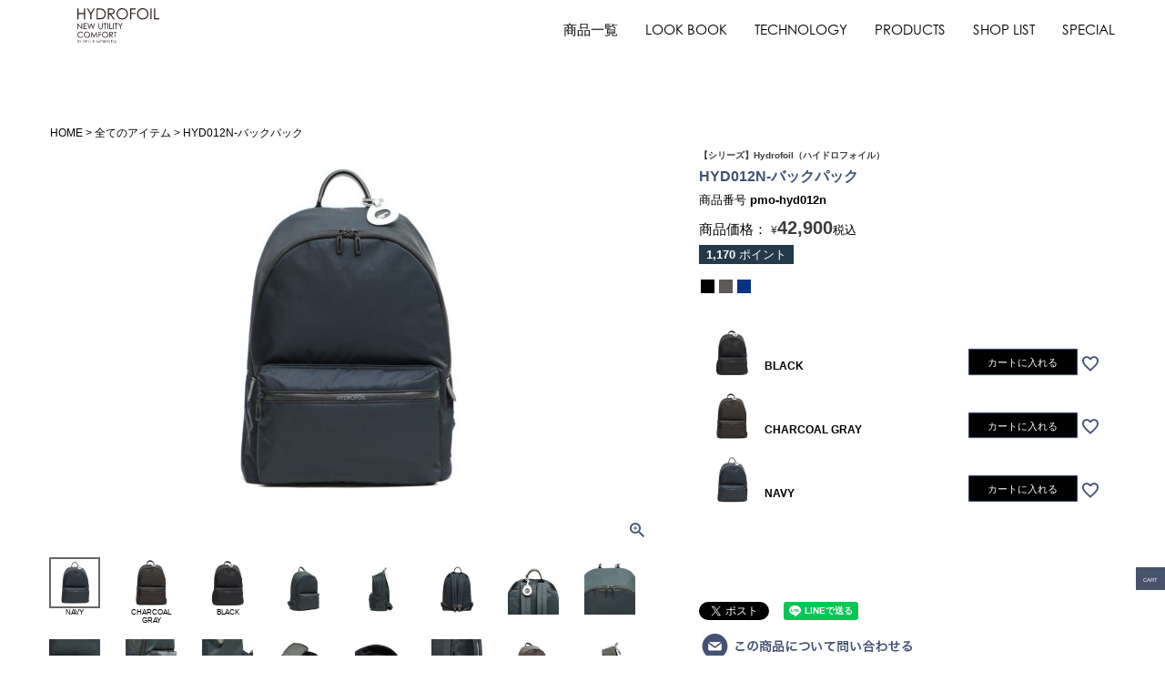

--- FILE ---
content_type: text/html;charset=UTF-8
request_url: https://www.pellemorbida.com/c/items/Items-Bag/Items-Bag-Backpack/detail-pmo-hyd012n
body_size: 32078
content:
<!DOCTYPE html>
<html lang="ja"><head>
  <meta charset="UTF-8">
  
  <title>HYD012N-バックパック | PELLE MORBIDA ペッレ モルビダ</title>
  <meta name="viewport" content="width=device-width">


    <meta name="description" content="HYD012N-バックパック 全てのアイテム PELLE MORBIDA｜ペッレ モルビダ本質を知り、優雅さを求める成熟した大人のためのブランド、PELLE MORBIDA（ペッレ モルビダ）。クリエイティブディレクターは干場義雅。高品質な日本製のバッグや財布などを取り扱っています。">
    <meta name="keywords" content="HYD012N-バックパック,全てのアイテム,PELLE MORBIDA｜ペッレ モルビダ,バッグ,本革,日本製,干場義雅,メンズ,レディース,ブランド">
  
  <link rel="stylesheet" href="https://pellemorbida.itembox.design/system/fs_style.css?t=20251118042545">
  <link rel="stylesheet" href="https://pellemorbida.itembox.design/generate/theme9/fs_theme.css?t=20251128102849">
  <link rel="stylesheet" href="https://pellemorbida.itembox.design/generate/theme9/fs_original.css?t=20251128102849">
  
  <link rel="canonical" href="https://www.pellemorbida.com/c/items/detail-pmo-hyd012n">
  
  
  
  
  <script>
    window._FS=window._FS||{};_FS.val={"clientInfoParams":{"productId":2333},"trackingParameterNames":["abm","pid"],"tiktok":{"enabled":false,"pixelCode":null},"recaptcha":{"enabled":false,"siteKey":null},"clientInfo":{"memberId":"guest","fullName":"ゲスト","lastName":"","firstName":"ゲスト","nickName":"ゲスト","stageId":"","stageName":"","subscribedToNewsletter":"false","loggedIn":"false","totalPoints":"","activePoints":"","pendingPoints":"","purchasePointExpiration":"","specialPointExpiration":"","specialPoints":"","pointRate":"","companyName":"","membershipCardNo":"","wishlist":"","prefecture":""},"enhancedEC":{"ga4Dimensions":{"userScope":{"login":"{@ member.logged_in @}","stage":"{@ member.stage_order @}"}},"amazonCheckoutName":"Amazonペイメント","measurementId":"G-TE1MW9GZLC","trackingId":"UA-32933041-1","dimensions":{"dimension1":{"key":"log","value":"{@ member.logged_in @}"},"dimension2":{"key":"mem","value":"{@ member.stage_order @}"}}},"shopKey":"pellemorbida","device":"PC","productType":"1","cart":{"stayOnPage":false}};
  </script>
  
  <script src="/shop/js/webstore-nr.js?t=20251118042545"></script>
  <script src="/shop/js/webstore-vg.js?t=20251118042545"></script>
  
    <script src="//r2.future-shop.jp/fs.pellemorbida/pc/recommend.js"></script>
  
  
  
  
    <meta property="og:title" content="HYD012N-バックパック | PELLE MORBIDA ペッレ モルビダ">
    <meta property="og:type" content="og:product">
    <meta property="og:url" content="https://www.pellemorbida.com/c/items/Items-Bag/Items-Bag-Backpack/detail-pmo-hyd012n">
    <meta property="og:image" content="https://pellemorbida.itembox.design/product/023/000000002333/000000002333-01-m.jpg?t&#x3D;20251224160507">
    <meta property="og:site_name" content="PELLE MORBIDA｜ペッレ モルビダ">
    <meta property="og:description" content="HYD012N-バックパック 全てのアイテム PELLE MORBIDA｜ペッレ モルビダ本質を知り、優雅さを求める成熟した大人のためのブランド、PELLE MORBIDA（ペッレ モルビダ）。クリエイティブディレクターは干場義雅。高品質な日本製のバッグや財布などを取り扱っています。">
    <meta property="product:price:amount" content="42900">
    <meta property="product:price:currency" content="JPY">
    <meta property="product:product_link" content="https://www.pellemorbida.com/c/items/Items-Bag/Items-Bag-Backpack/detail-pmo-hyd012n">
  
  
  
  
  
    <script type="text/javascript" >
      document.addEventListener('DOMContentLoaded', function() {
        _FS.CMATag('{"fs_member_id":"{@ member.id @}","fs_page_kind":"product","fs_product_url":"detail-pmo-hyd012n"}')
      })
    </script>
  
  
    <meta name="viewport" content="width=device-width,initial-scale=1">
  <meta http-equiv="X-UA-Compatible" content="IE=edge,chrome=1">
  
<link rel="stylesheet" href="https://www.pellemorbida.com/images/hydrofoil/css/header.css?t=20220318182800">
<link rel="stylesheet" href="https://www.pellemorbida.com/images/hydrofoil/css/hydrofoil.css?t=20220323163600">
<link rel="stylesheet" href="https://cdnjs.cloudflare.com/ajax/libs/drawer/3.2.2/css/drawer.min.css">
<link rel="stylesheet" href="https://www.pellemorbida.com/images/hydrofoil/css/jquery.bxslider.css">
<link rel="stylesheet" href="https://use.typekit.net/wfj5gvx.css">
<link rel="stylesheet" href="https://www.pellemorbida.com/images/hydrofoil/css/hyd_ec-css.css?t=20220302105000">
<!-- **OGPタグ（フリーパーツ）↓↓ -->
<meta property="og:title" content="HYD012N-バックパック | PELLE MORBIDA ペッレ モルビダ">
<meta property="og:type" content="">
<meta property="og:url" content="https://www.pellemorbida.com/c/items/Items-Bag/Items-Bag-Backpack/detail-pmo-hyd012n">
<meta property="og:image" content="">
<meta property="og:site_name" content="PELLE MORBIDA｜ペッレ モルビダ">
<meta property="og:description" content="HYD012N-バックパック 全てのアイテム PELLE MORBIDA｜ペッレ モルビダ本質を知り、優雅さを求める成熟した大人のためのブランド、PELLE MORBIDA（ペッレ モルビダ）。クリエイティブディレクターは干場義雅。高品質な日本製のバッグや財布などを取り扱っています。">
<!-- **OGPタグ（フリーパーツ）↑↑ -->

<meta name="facebook-domain-verification" content="wkcxwuh6lhdbezrcw3utwmxyimwmvh" />
<!-- Google Tag Manager -->
<script>(function(w,d,s,l,i){w[l]=w[l]||[];w[l].push({'gtm.start':
new Date().getTime(),event:'gtm.js'});var f=d.getElementsByTagName(s)[0],
j=d.createElement(s),dl=l!='dataLayer'?'&l='+l:'';j.async=true;j.src=
'https://www.googletagmanager.com/gtm.js?id='+i+dl;f.parentNode.insertBefore(j,f);
})(window,document,'script','dataLayer','GTM-NLPRRFJ');</script>
<!-- End Google Tag Manager -->

<meta name="facebook-domain-verification" content="wkcxwuh6lhdbezrcw3utwmxyimwmvh" />
<meta name="facebook-domain-verification" content="wkcxwuh6lhdbezrcw3utwmxyimwmvh" />
<!-- Global site tag (gtag.js) - Google Ads: 879257128 --> <script async src="https://www.googletagmanager.com/gtag/js?id=AW-879257128"></script> <script> window.dataLayer = window.dataLayer || []; function gtag(){dataLayer.push(arguments);} gtag('js', new Date()); gtag('config', 'AW-879257128'); </script>
<script async src="https://www.googletagmanager.com/gtag/js?id=G-TE1MW9GZLC"></script>

<script><!--
_FS.setTrackingTag('%3C%21--+Facebook+Pixel+Code+--%3E%0A%3Cscript%3E%0A%21function%28f%2Cb%2Ce%2Cv%2Cn%2Ct%2Cs%29%0A%7Bif%28f.fbq%29return%3Bn%3Df.fbq%3Dfunction%28%29%7Bn.callMethod%3F%0An.callMethod.apply%28n%2Carguments%29%3An.queue.push%28arguments%29%7D%3B%0Aif%28%21f._fbq%29f._fbq%3Dn%3Bn.push%3Dn%3Bn.loaded%3D%210%3Bn.version%3D%272.0%27%3B%0An.queue%3D%5B%5D%3Bt%3Db.createElement%28e%29%3Bt.async%3D%210%3B%0At.src%3Dv%3Bs%3Db.getElementsByTagName%28e%29%5B0%5D%3B%0As.parentNode.insertBefore%28t%2Cs%29%7D%28window%2C+document%2C%27script%27%2C%0A%27https%3A%2F%2Fconnect.facebook.net%2Fen_US%2Ffbevents.js%27%29%3B%0A+%0Afbq%28%27init%27%2C+%271461418054215952%27%29%3B%0Afbq%28%27trackSingle%27%2C+%271461418054215952%27%2C+%27PageView%27%29%3B%0A%3C%2Fscript%3E%0A+%0A%3Cnoscript%3E%3Cimg+height%3D%221%22+width%3D%221%22+style%3D%22display%3Anone%22%0Asrc%3D%22https%3A%2F%2Fwww.facebook.com%2Ftr%3Fid%3D1461418054215952%26ev%3DPageView%26noscript%3D1%22%0A%2F%3E%3C%2Fnoscript%3E%0A%3C%21--+End+Facebook+Pixel+Code+--%3E%0A+%0A%3Cscript%3E%0Afunction+fbqSearchKeyword%28%29+%7B%0A++var+locationSearch+%3D+window.location.search%3B%0A++var+utmSource+%3D+locationSearch.match%28%2F%5B%3F%26%5Dutm_source%3D%28%5B%5E%26%23%5D*%29%2F%29%3B%0A++var+utmMedium+%3D+locationSearch.match%28%2F%5B%3F%26%5Dutm_medium%3D%28%5B%5E%26%23%5D*%29%2F%29%3B%0A++var+utmCampaign+%3D+locationSearch.match%28%2F%5B%3F%26%5Dutm_campaign%3D%28%5B%5E%26%23%5D*%29%2F%29%3B%0A++var+trackingFields+%3D+%7B%0A++++utm_source%3A+utmSource+%26%26+utmSource%5B1%5D%2C%0A++++utm_medium%3A+utmMedium+%26%26+utmMedium%5B1%5D%2C%0A++++utm_campaign%3A+utmCampaign+%26%26+utmCampaign%5B1%5D%2C%0A++%7D%3B%0A++if+%28%21utmSource+%7C%7C+%21utmSource%5B1%5D%29+%7B%0A++++trackingFields.utm_source+%3D+%27organic%27%3B%0A++%7D%0A+%0A++var+referrer+%3D+document.referrer%3B%0A++if+%28referrer%29+%7B%0A++++var+link+%3D+document.createElement%28%27a%27%29%3B%0A++++link.setAttribute%28%27href%27%2C+referrer%29%3B%0A++++var+pattern+%3D+new+RegExp%28%27%5B%5C%5C%3F%26%5D%28%3F%3Aq%7Cquery%29%3D%28%5B%5E%26%23%5D*%29%27%29%3B%0A++++var+query+%3D+link.search.match%28pattern%29%3B%0A++++if+%28query+%26%26+query.length+%3E+0%29+%7B%0A++++++var+keyword+%3D+query%5B1%5D.replace%28%2F%5C%2B%2Fgi%2C+%22%2520%22%29%3B%0A++++%7D%0A++++if+%28keyword%29+%7B%0A++++++trackingFields.hostname+%3D+link.hostname%3B%0A++++++trackingFields.keyword+%3D+decodeURIComponent%28keyword%29%3B%0A++++%7D+else+%7B%0A++++++trackingFields.hostname+%3D+link.hostname%3B%0A++++++trackingFields.keyword+%3D+null%3B%0A++++%7D%0A++%7D+else+%7B%0A++++trackingFields.hostname+%3D+null%3B%0A++++trackingFields.keyword+%3D+null%3B%0A++%7D%0A++if+%28document.referrer.indexOf%28location.protocol+%2B+%22%2F%2F%22+%2B+location.host%29+%21%3D%3D+0%29%0A++++fbq%28%27trackCustom%27%2C+%27referrerSource%27%2C+trackingFields%29%3B%0A%7D%0AfbqSearchKeyword%28%29%3B%3C%2Fscript%3E%0A+%3C%21--+Google+Tag+Manager+--%3E%0A%3Cscript%3E%28function%28w%2Cd%2Cs%2Cl%2Ci%29%7Bw%5Bl%5D%3Dw%5Bl%5D%7C%7C%5B%5D%3Bw%5Bl%5D.push%28%7B%27gtm.start%27%3A%0Anew+Date%28%29.getTime%28%29%2Cevent%3A%27gtm.js%27%7D%29%3Bvar+f%3Dd.getElementsByTagName%28s%29%5B0%5D%2C%0Aj%3Dd.createElement%28s%29%2Cdl%3Dl%21%3D%27dataLayer%27%3F%27%26l%3D%27%2Bl%3A%27%27%3Bj.async%3Dtrue%3Bj.src%3D%0A%27https%3A%2F%2Fwww.googletagmanager.com%2Fgtm.js%3Fid%3D%27%2Bi%2Bdl%3Bf.parentNode.insertBefore%28j%2Cf%29%3B%0A%7D%29%28window%2Cdocument%2C%27script%27%2C%27dataLayer%27%2C%27GTM-NLPRRFJ%27%29%3B%3C%2Fscript%3E%0A%3C%21--+End+Google+Tag+Manager+--%3E%0A%0A%3C%21--+b-dash+tag+manager+--%3E%0A%3Cscript+type%3D%22text%2Fjavascript%22+src%3D%22%2F%2Fcdn.activity.smart-bdash.com%2Ftag-manager%2Fbd-wx5rsb%2Fbtm.js%22+charset%3D%22UTF-8%22%3E%3C%2Fscript%3E%0A%3C%21--+end+b-dash+tag+manager+--%3E%0A%0A%3Cscript+async+src%3D%22https%3A%2F%2Fs.yimg.jp%2Fimages%2Flisting%2Ftool%2Fcv%2Fytag.js%22%3E%3C%2Fscript%3E%0A%3Cscript%3E%0Awindow.yjDataLayer+%3D+window.yjDataLayer+%7C%7C+%5B%5D%3B%0Afunction+ytag%28%29+%7B+yjDataLayer.push%28arguments%29%3B+%7D%0Aytag%28%7B%22type%22%3A%22ycl_cookie%22%7D%29%3B%0A%3C%2Fscript%3E%0A%3C%21--+Pinterest+Tag+--%3E%0A%3Cscript%3E%0A%21function%28e%29%7Bif%28%21window.pintrk%29%7Bwindow.pintrk+%3D+function+%28%29+%7B%0Awindow.pintrk.queue.push%28Array.prototype.slice.call%28arguments%29%29%7D%3Bvar%0A++n%3Dwindow.pintrk%3Bn.queue%3D%5B%5D%2Cn.version%3D%223.0%22%3Bvar%0A++t%3Ddocument.createElement%28%22script%22%29%3Bt.async%3D%210%2Ct.src%3De%3Bvar%0A++r%3Ddocument.getElementsByTagName%28%22script%22%29%5B0%5D%3B%0A++r.parentNode.insertBefore%28t%2Cr%29%7D%7D%28%22https%3A%2F%2Fs.pinimg.com%2Fct%2Fcore.js%22%29%3B%0Apintrk%28%27load%27%2C+%272614154029951%27%2C+%7Bem%3A+%27%3Cuser_email_address%3E%27%7D%29%3B%0Apintrk%28%27page%27%29%3B%0A%3C%2Fscript%3E%0A%3Cnoscript%3E%0A%3Cimg+height%3D%221%22+width%3D%221%22+style%3D%22display%3Anone%3B%22+alt%3D%22%22%0A++src%3D%22https%3A%2F%2Fct.pinterest.com%2Fv3%2F%3Fevent%3Dinit%26tid%3D2614154029951%26pd%5Bem%5D%3D%3Chashed_email_address%3E%26noscript%3D1%22+%2F%3E%0A%3C%2Fnoscript%3E%0A%3C%21--+end+Pinterest+Tag+--%3E%0A%3Cscript+src%3D%22%2F%2Fstatics.a8.net%2Fa8sales%2Fa8sales.js%22%3E%3C%2Fscript%3E%0A%3Cscript+src%3D%22%2F%2Fstatics.a8.net%2Fa8sales%2Fa8crossDomain.js%22%3E%3C%2Fscript%3E%0A%3Cscript+src%3D%22%2F%2Fstatics.a8.net%2Fa8sales%2Fa8shopForm.js%22%3E%3C%2Fscript%3E%0A%3Cscript+src%3D%22https%3A%2F%2Fasset.c-rings.net%2Fscript%2Fcr_effectLog-v21a.min.js%22+type%3D%22text%2Fjavascript%22%3E%3C%2Fscript%3E%0A%3Cscript%3EPAC_CR_WEBACCESS.Track%28%2299be2d2a792f082191920ced5c5f653d1ec9f59e55bf69b2228a21c2b666daa7%22%29%3B%3C%2Fscript%3E%0A%3Cscript+src%3D%22https%3A%2F%2Fasset.c-rings.net%2Fscript%2Fcr_web_access-2.0.0.min.js%22+type%3D%22text%2Fjavascript%22%3E%3C%2Fscript%3E%0A%3Cscript%3EPAC_CR_WEBACCESS.SendValue%28%22.XBaiANZ9QU_%22%2C+%22%7B%40+member.id+%40%7D%22%29%3B%3C%2Fscript%3E%0A%3Cscript+src%3D%22https%3A%2F%2Fasset.c-rings.net%2Fscript%2Fcr_effectLog-v21a.min.js%22+type%3D%22text%2Fjavascript%22%3E%3C%2Fscript%3E%0A%3Cscript%3EPAC_CR_WEBACCESS.Track%28%2299be2d2a792f082191920ced5c5f653d1ec9f59e55bf69b2228a21c2b666daa7%22%29%3B%3C%2Fscript%3E%0A%3Cscript%3E%0AcoinsCart.addCart%28%7B%7D%2C+function+%28resp%29+%7B%7D%29%3B%0A%3C%2Fscript%3E%0A%3Cscript%3E%0AcoinsCart.addCart%28%7B%7D%2C+function+%28resp%29+%7B%7D%29%3B%0A%3C%2Fscript%3E%0A%3Cscript%3E%0A++var+sptrk%3Dfunction%28%29%7Bvar+o%3D%22https%3A%2F%2Fsp-trk.com%2F%22%2Ct%3D%22__spd%22%2Ce%3D%28new+Date%29.getTime%28%29%3Bwindow%5Bt%5D%7C%7C%28window%5Bt%5D%3D%7Binit%3A%211%7D%29%3Bvar+c%3Dwindow%5Bt%5D%3Bc.d%7C%7C%28c.d%3D%5B%5D%29%3Bvar+s%3Dc.d%3Bfunction+v%28t%29%7Bvar+i%3Ddocument.createElement%28%22script%22%29%3Bi.async%3D%210%2Ci.src%3Dt%2Cdocument.head.appendChild%28i%29%7Dc.init%7C%7Cv%28o%2B%22u%22%29%3Bvar+u%3D%2F%5E%28%5Ba-z0-9%5D%7B8%7D%29-%28%5Ba-z0-9%5D%7B2%7D%29%24%2F%3Breturn+function%28%29%7Bvar+t%3Darguments%3Bif%28s.push%28t%29%2C%22config%22%3D%3Dt%5B0%5D%26%26%21c.init%26%26%21c.a%29%7Bc.init%3D%210%3Bvar+i%3Dt%5B1%5D%2Cn%3Di.match%28u%29%2Ca%3Dn%5B1%5D%2Cr%3Dn%5B2%5D%3Bif%28%21a%7C%7C%21r%29throw%22invalid+id%3A+%22%2Bi%3Bvar+d%3DMath.random%28%29.toString%2836%29.substring%282%2C15%29%3Bv%28o%2B%22t%2F%22%2Ba%2B%22%3F%22%2B%28%22a%3D%22%2Be%2B%22%26o%3D%22%2Bd%29%29%7D%7D%7D%28%29%3B%0A%0A++sptrk%28%27config%27%2C+%27fakoebkg-01%27%2C+%7B%0A++++%2F%2F+optional+parameters%3A%0A++++%2F%2F+segment%3A+%27%23%23segment%23%23%27%0A++%7D%29%3B%0A%3C%2Fscript%3E%0A%3C%21--+Google+tag+%28gtag.js%29+--%3E%0A%3Cscript+async+src%3D%22https%3A%2F%2Fwww.googletagmanager.com%2Fgtag%2Fjs%3Fid%3DAW-879257128%22%3E%3C%2Fscript%3E%0A%3Cscript%3E%0A++window.dataLayer+%3D+window.dataLayer+%7C%7C+%5B%5D%3B%0A++function+gtag%28%29%7BdataLayer.push%28arguments%29%3B%7D%0A++gtag%28%27js%27%2C+new+Date%28%29%29%3B%0A%0A++gtag%28%27config%27%2C+%27AW-879257128%27%2C+%7B+%27+allow_enhanced_conversions%27%3Atrue+%7D%29%3B%0A%3C%2Fscript%3E%0A%0A%3Cscript%3E%0Agtag%28%27event%27%2C%27view_item%27%2C+%7B%0A%27send_to%27%3A+%27AW-879257128%27%2C%0A%27value%27%3A+42900%2C%0A%27items%27%3A+%5B%0A%7B%0A%27id%27%3A+detail-pmo-hyd012n%2C%0A%27google_business_vertical%27%3A+%27retail%27%0A%7D%0A%5D%0A%7D%29%3B%0A%3C%2Fscript%3E');
--></script>
</head>
<body class="fs-body-product fs-body-product-detail-pmo-hyd012n" id="fs_ProductDetails">
<script><!--
_FS.setTrackingTag('%3Cscript%3E%0A%28function%28w%2Cd%2Cs%2Cc%2Ci%29%7Bw%5Bc%5D%3Dw%5Bc%5D%7C%7C%7B%7D%3Bw%5Bc%5D.trackingId%3Di%3B%0Avar+f%3Dd.getElementsByTagName%28s%29%5B0%5D%2Cj%3Dd.createElement%28s%29%3Bj.async%3Dtrue%3B%0Aj.src%3D%27%2F%2Fcdn.contx.net%2Fcollect.js%27%3Bf.parentNode.insertBefore%28j%2Cf%29%3B%0A%7D%29%28window%2Cdocument%2C%27script%27%2C%27contx%27%2C%27CTX-x-eA7C94y6%27%29%3B%0A%3C%2Fscript%3E%0A%0A%3Cscript%3E%0Afbq%28%27track%27%2C+%27ViewContent%27%2C+%7B%0A++++content_ids%3A+%272333%27%2C%0A++++content_category%3A+%27product%27%2C%0A++++content_name%3A+%27HYD012N-%E3%83%90%E3%83%83%E3%82%AF%E3%83%91%E3%83%83%E3%82%AF%27%2C%0A++++content_type%3A+%27product%27%2C%0A++++currency%3A+%27JPY%27%2C%0A++++value%3A+%2742900%27%0A%7D%29%3B%0A%3C%2Fscript%3E%0A%3Cinput+type%3D%22hidden%22+name%3D%22bdCustomerId%22+id%3D%22bdCustomerId%22+value%3D%22%7B%40+member.id+%40%7D%22%3E%0A%0A%3Cinput+type%3D%22hidden%22+name%3D%22bdItemId%22+id%3D%22bdItemId%22+value%3D%22pmo-hyd012n%22%3E%0A%0A%3Cscript%3E%0Apintrk%28%27track%27%2C+%27pagevisit%27%29%3B%0A%3C%2Fscript%3E%0A%3C%21--+Google+Tag+Manager+%28noscript%29+--%3E%0A%3Cnoscript%3E%3Ciframe+src%3D%22https%3A%2F%2Fwww.googletagmanager.com%2Fns.html%3Fid%3DGTM-NLPRRFJ%22%0Aheight%3D%220%22+width%3D%220%22+style%3D%22display%3Anone%3Bvisibility%3Ahidden%22%3E%3C%2Fiframe%3E%3C%2Fnoscript%3E%0A%3C%21--+End+Google+Tag+Manager+%28noscript%29+--%3E%0A%3C%21--+Google+Tag+Manager+%28noscript%29+--%3E%0A%3Cnoscript%3E%3Ciframe+src%3D%22https%3A%2F%2Fwww.googletagmanager.com%2Fns.html%3Fid%3DGTM-NLPRRFJ%22%0Aheight%3D%220%22+width%3D%220%22+style%3D%22display%3Anone%3Bvisibility%3Ahidden%22%3E%3C%2Fiframe%3E%3C%2Fnoscript%3E%0A%3C%21--+End+Google+Tag+Manager+%28noscript%29+--%3E%0A%3Cscript+type%3D%22text%2Fjavascript%22+id%3D%22silveregg_script_tag%22+src%3D%22https%3A%2F%2Fpellemorbida.aigentx.com%2Fstatic%2Fjs%2Fsilveregg.js%22%3E%3C%2Fscript%3E%0A%0A%3Cscript+type%3D%22module%22%3E%0A++const+sdk+%3D+await+silvereggSdk.init%28%29%3B%0A++await+sdk.executePage%28%0A++++%22top%22%2C%0A++++%7B%0A++++++%22top_history_num%22%3A+4%2C%0A++++++%22top_recommend_num%22%3A+4%2C%0A++++++%22top_ranker_num%22%3A+4%2C%0A++++%7D%0A++%29%3B%0A%3C%2Fscript%3E');
--></script>
<div class="fs-l-page">
<div class="wrapper">

	<header>
	<div id="headerarea_sp" class="sp">
		<div class="logo"><a href="https://www.pellemorbida.com/f/hydrofoil"><img class="logo" src="https://www.pellemorbida.com/images/hydrofoil/hyd_logo.svg"></a></div>
		<div class="spnav">
			<input id="spmenu_open" name="spmenu_open" type="checkbox">
			<label class="menu_toggle" for="spmenu_open">
				<p id="spmenu_btn">
					<span class="bar top"></span>
					<span class="bar middle"></span>
					<span class="bar bottom"></span>
				</p>
			</label>
			<div id="slide_menu_wrap">
			</div><!--//slide_menu_wrap-->
			<div id="slide_menu">
				<!--<p class="spmenu_close">
					<label class="menu_toggle" for="spmenu_open">
						<span>close</span>
					</label>
				</p>-->
				<div class="menulist">
					<ul>
						<li><a class="drawer-menu-item" href="https://www.pellemorbida.com/c/collections/Series-Hydrofoil">商品一覧</a></li>
						
					<!--	<li><a class="drawer-menu-item" href="https://www.pellemorbida.com/f/news_list">NEWS</a></li>-->
					<li><a class="drawer-menu-item" href="https://www.pellemorbida.com/f/hydrofoil#collection">LOOK BOOK</a></li>
						<li><a class="drawer-menu-item" href="https://www.pellemorbida.com/f/technology_hydrofoil">TECHNOLOGY</a></li>
						<li><a class="drawer-menu-item" href="https://www.pellemorbida.com/f/technology_hydrofoil#products">PRODUCTS</a></li>
						<li><a class="drawer-menu-item" href="https://www.pellemorbida.com/f/shoplist_hydrofoil">SHOP LIST</a></li>
						<li><a class="drawer-menu-item" href="https://www.pellemorbida.com/f/special_hydrofoil">SPECIAL</a></li>
						<li><a class="drawer-menu-item" href="https://www.pellemorbida.com/">PELLE MORBIDA</a></li>
					</ul>
				</div><!--//menulist-->
			</div><!--//slide_menu-->
		</div><!--//spnav-->
	</div><!--//headerarea_sp-->
	
	<div id="header_menu" class="pc">
		<div class="header_menu_wrap">
			<ul id="h_logo">
				<li class="logo"><a href="https://www.pellemorbida.com/f/hydrofoil"><img class="logo" src="https://www.pellemorbida.com/images/hydrofoil/hyd_logo.svg"></a></li>
			</ul>
			<ul id="h_menu">
				<li class="menu"><a href="https://www.pellemorbida.com/c/collections/Series-Hydrofoil"><p>商品一覧</p></a></li>
			<!--	<li class="menu"><a href="https://www.pellemorbida.com/f/news_list"><p>NEWS</p></a></li>-->
				<li class="menu"><a href="#collection"><p>LOOK BOOK</p></a></li>
				<li class="menu"><a href="https://www.pellemorbida.com/f/technology_hydrofoil"><p>TECHNOLOGY</p></a></li>
				<li class="menu"><a href="https://www.pellemorbida.com/f/technology_hydrofoil#products"><p>PRODUCTS</p></a></li>
				<li class="menu"><a href="https://www.pellemorbida.com/f/shoplist_hydrofoil"><p>SHOP LIST</p></a></li>
				<li class="menu"><a href="https://www.pellemorbida.com/f/special_hydrofoil"><p>SPECIAL</p></a></li>
			</ul>
		</div><!--//header_menu_wrap-->
	</div>
</header>
<!-- **パンくずリストパーツ （システムパーツ） ↓↓ -->
<nav class="fs-c-breadcrumb">
<ol class="fs-c-breadcrumb__list">
<li class="fs-c-breadcrumb__listItem">
<a href="/">HOME</a>
</li>
<li class="fs-c-breadcrumb__listItem">
<a href="/c/items">全てのアイテム</a>
</li>
<li class="fs-c-breadcrumb__listItem">
HYD012N-バックパック
</li>
</ol>
</nav>
<!-- **パンくずリストパーツ （システムパーツ） ↑↑ -->
<main class="fs-l-main fs-l-product2"><div id="fs-page-error-container" class="fs-c-panelContainer">
  
  
</div>
<section class="fs-l-pageMain"><!-- **商品詳細エリア（システムパーツグループ）↓↓ -->
<form id="fs_form">
<input type="hidden" name="productId" value="2333">

<div class="fs-l-productLayout fs-system-product" data-product-id="2333" data-vertical-variation-no="" data-horizontal-variation-no=""><div class="fs-l-productLayout__item fs-l-productLayout__item--1">
<!-- **商品画像パーツ（システムパーツ ）↓↓ -->
<div class="fs-c-productMainImage">
  
  <div class="fs-c-productMainImage__image">
    <img src="https://pellemorbida.itembox.design/product/023/000000002333/000000002333-01-m.jpg?t&#x3D;20251224160507" alt="バックパックの正面（ネイビー）">
  </div>
  
  <div class="fs-c-productMainImage__expandButton fs-c-buttonContainer">
    <button type="button" class="fs-c-button--viewExtendedImage fs-c-button--plain">
<span class="fs-c-button__label">画像拡大</span>
</button>
  </div>
  <aside class="fs-c-productImageModal" style="display: none;">
    <div class="fs-c-productImageModal__inner">
      <span class="fs-c-productImageModal__close" role="button" aria-label="閉じる"></span>
      <div class="fs-c-productImageModal__contents">
        <div class="fs-c-productImageModalCarousel fs-c-slick">
          <div class="fs-c-productImageModalCarousel__track">
          
            <div>
              <figure class="fs-c-productImageModalCarousel__figure">
                
                <figcaption class="fs-c-productImageModalCarousel__figure__caption">NAVY</figcaption>
                
                <img data-lazy="https://pellemorbida.itembox.design/product/023/000000002333/000000002333-01-xl.jpg?t&#x3D;20251224160507" alt="バックパックの正面（ネイビー）" src="https://pellemorbida.itembox.design/item/src/loading.svg?t&#x3D;20251217110350" class="fs-c-productImageModalCarousel__figure__image">
              </figure>
            </div>
          
            <div>
              <figure class="fs-c-productImageModalCarousel__figure">
                
                <figcaption class="fs-c-productImageModalCarousel__figure__caption">CHARCOAL GRAY</figcaption>
                
                <img data-lazy="https://pellemorbida.itembox.design/product/023/000000002333/000000002333-02-xl.jpg?t&#x3D;20251224160507" alt="バックパックの正面（チャコールグレー）" src="https://pellemorbida.itembox.design/item/src/loading.svg?t&#x3D;20251217110350" class="fs-c-productImageModalCarousel__figure__image">
              </figure>
            </div>
          
            <div>
              <figure class="fs-c-productImageModalCarousel__figure">
                
                <figcaption class="fs-c-productImageModalCarousel__figure__caption">BLACK</figcaption>
                
                <img data-lazy="https://pellemorbida.itembox.design/product/023/000000002333/000000002333-03-xl.jpg?t&#x3D;20251224160507" alt="バックパックの正面（ブラック）" src="https://pellemorbida.itembox.design/item/src/loading.svg?t&#x3D;20251217110350" class="fs-c-productImageModalCarousel__figure__image">
              </figure>
            </div>
          
            <div>
              <figure class="fs-c-productImageModalCarousel__figure">
                
                <img data-lazy="https://pellemorbida.itembox.design/product/023/000000002333/000000002333-05-xl.jpg?t&#x3D;20251224160507" alt="" src="https://pellemorbida.itembox.design/item/src/loading.svg?t&#x3D;20251217110350" class="fs-c-productImageModalCarousel__figure__image">
              </figure>
            </div>
          
            <div>
              <figure class="fs-c-productImageModalCarousel__figure">
                
                <img data-lazy="https://pellemorbida.itembox.design/product/023/000000002333/000000002333-06-xl.jpg?t&#x3D;20251224160507" alt="" src="https://pellemorbida.itembox.design/item/src/loading.svg?t&#x3D;20251217110350" class="fs-c-productImageModalCarousel__figure__image">
              </figure>
            </div>
          
            <div>
              <figure class="fs-c-productImageModalCarousel__figure">
                
                <img data-lazy="https://pellemorbida.itembox.design/product/023/000000002333/000000002333-07-xl.jpg?t&#x3D;20251224160507" alt="" src="https://pellemorbida.itembox.design/item/src/loading.svg?t&#x3D;20251217110350" class="fs-c-productImageModalCarousel__figure__image">
              </figure>
            </div>
          
            <div>
              <figure class="fs-c-productImageModalCarousel__figure">
                
                <img data-lazy="https://pellemorbida.itembox.design/product/023/000000002333/000000002333-08-xl.jpg?t&#x3D;20251224160507" alt="" src="https://pellemorbida.itembox.design/item/src/loading.svg?t&#x3D;20251217110350" class="fs-c-productImageModalCarousel__figure__image">
              </figure>
            </div>
          
            <div>
              <figure class="fs-c-productImageModalCarousel__figure">
                
                <img data-lazy="https://pellemorbida.itembox.design/product/023/000000002333/000000002333-09-xl.jpg?t&#x3D;20251224160507" alt="" src="https://pellemorbida.itembox.design/item/src/loading.svg?t&#x3D;20251217110350" class="fs-c-productImageModalCarousel__figure__image">
              </figure>
            </div>
          
            <div>
              <figure class="fs-c-productImageModalCarousel__figure">
                
                <img data-lazy="https://pellemorbida.itembox.design/product/023/000000002333/000000002333-10-xl.jpg?t&#x3D;20251224160507" alt="" src="https://pellemorbida.itembox.design/item/src/loading.svg?t&#x3D;20251217110350" class="fs-c-productImageModalCarousel__figure__image">
              </figure>
            </div>
          
            <div>
              <figure class="fs-c-productImageModalCarousel__figure">
                
                <img data-lazy="https://pellemorbida.itembox.design/product/023/000000002333/000000002333-11-xl.jpg?t&#x3D;20251224160507" alt="" src="https://pellemorbida.itembox.design/item/src/loading.svg?t&#x3D;20251217110350" class="fs-c-productImageModalCarousel__figure__image">
              </figure>
            </div>
          
            <div>
              <figure class="fs-c-productImageModalCarousel__figure">
                
                <img data-lazy="https://pellemorbida.itembox.design/product/023/000000002333/000000002333-12-xl.jpg?t&#x3D;20251224160507" alt="" src="https://pellemorbida.itembox.design/item/src/loading.svg?t&#x3D;20251217110350" class="fs-c-productImageModalCarousel__figure__image">
              </figure>
            </div>
          
            <div>
              <figure class="fs-c-productImageModalCarousel__figure">
                
                <img data-lazy="https://pellemorbida.itembox.design/product/023/000000002333/000000002333-13-xl.jpg?t&#x3D;20251224160507" alt="" src="https://pellemorbida.itembox.design/item/src/loading.svg?t&#x3D;20251217110350" class="fs-c-productImageModalCarousel__figure__image">
              </figure>
            </div>
          
            <div>
              <figure class="fs-c-productImageModalCarousel__figure">
                
                <img data-lazy="https://pellemorbida.itembox.design/product/023/000000002333/000000002333-14-xl.jpg?t&#x3D;20251224160507" alt="" src="https://pellemorbida.itembox.design/item/src/loading.svg?t&#x3D;20251217110350" class="fs-c-productImageModalCarousel__figure__image">
              </figure>
            </div>
          
            <div>
              <figure class="fs-c-productImageModalCarousel__figure">
                
                <img data-lazy="https://pellemorbida.itembox.design/product/023/000000002333/000000002333-15-xl.jpg?t&#x3D;20251224160507" alt="" src="https://pellemorbida.itembox.design/item/src/loading.svg?t&#x3D;20251217110350" class="fs-c-productImageModalCarousel__figure__image">
              </figure>
            </div>
          
            <div>
              <figure class="fs-c-productImageModalCarousel__figure">
                
                <img data-lazy="https://pellemorbida.itembox.design/product/023/000000002333/000000002333-16-xl.jpg?t&#x3D;20251224160507" alt="" src="https://pellemorbida.itembox.design/item/src/loading.svg?t&#x3D;20251217110350" class="fs-c-productImageModalCarousel__figure__image">
              </figure>
            </div>
          
            <div>
              <figure class="fs-c-productImageModalCarousel__figure">
                
                <img data-lazy="https://pellemorbida.itembox.design/product/023/000000002333/000000002333-17-xl.jpg?t&#x3D;20251224160507" alt="" src="https://pellemorbida.itembox.design/item/src/loading.svg?t&#x3D;20251217110350" class="fs-c-productImageModalCarousel__figure__image">
              </figure>
            </div>
          
            <div>
              <figure class="fs-c-productImageModalCarousel__figure">
                
                <img data-lazy="https://pellemorbida.itembox.design/product/023/000000002333/000000002333-18-xl.jpg?t&#x3D;20251224160507" alt="" src="https://pellemorbida.itembox.design/item/src/loading.svg?t&#x3D;20251217110350" class="fs-c-productImageModalCarousel__figure__image">
              </figure>
            </div>
          
            <div>
              <figure class="fs-c-productImageModalCarousel__figure">
                
                <img data-lazy="https://pellemorbida.itembox.design/product/023/000000002333/000000002333-19-xl.jpg?t&#x3D;20251224160507" alt="" src="https://pellemorbida.itembox.design/item/src/loading.svg?t&#x3D;20251217110350" class="fs-c-productImageModalCarousel__figure__image">
              </figure>
            </div>
          
            <div>
              <figure class="fs-c-productImageModalCarousel__figure">
                
                <img data-lazy="https://pellemorbida.itembox.design/product/023/000000002333/000000002333-20-xl.jpg?t&#x3D;20251224160507" alt="" src="https://pellemorbida.itembox.design/item/src/loading.svg?t&#x3D;20251217110350" class="fs-c-productImageModalCarousel__figure__image">
              </figure>
            </div>
          
            <div>
              <figure class="fs-c-productImageModalCarousel__figure">
                
                <img data-lazy="https://pellemorbida.itembox.design/product/023/000000002333/000000002333-21-xl.jpg?t&#x3D;20251224160507" alt="" src="https://pellemorbida.itembox.design/item/src/loading.svg?t&#x3D;20251217110350" class="fs-c-productImageModalCarousel__figure__image">
              </figure>
            </div>
          
            <div>
              <figure class="fs-c-productImageModalCarousel__figure">
                
                <img data-lazy="https://pellemorbida.itembox.design/product/023/000000002333/000000002333-22-xl.jpg?t&#x3D;20251224160507" alt="" src="https://pellemorbida.itembox.design/item/src/loading.svg?t&#x3D;20251217110350" class="fs-c-productImageModalCarousel__figure__image">
              </figure>
            </div>
          
            <div>
              <figure class="fs-c-productImageModalCarousel__figure">
                
                <img data-lazy="https://pellemorbida.itembox.design/product/023/000000002333/000000002333-23-xl.jpg?t&#x3D;20251224160507" alt="" src="https://pellemorbida.itembox.design/item/src/loading.svg?t&#x3D;20251217110350" class="fs-c-productImageModalCarousel__figure__image">
              </figure>
            </div>
          
          </div>
        </div>
      </div>
    </div>
  </aside>
</div>
<div class="fs-c-productThumbnail">

  
    <figure class="fs-c-productThumbnail__image is-active">
      <img src="https://pellemorbida.itembox.design/product/023/000000002333/000000002333-01-s.jpg?t&#x3D;20251224160507" alt="バックパックの正面（ネイビー）"
        data-main-image-url="https://pellemorbida.itembox.design/product/023/000000002333/000000002333-01-m.jpg?t&#x3D;20251224160507"
        data-main-image-alt="バックパックの正面（ネイビー）"
        
          data-vertical-variation-no="3"
          data-variation-thumbnail="true"
          data-representative-variation="false"
       
        >
      
      <figcaption class="fs-c-productThumbnail__image__caption">NAVY</figcaption>
      
    </figure>
  

  
    <figure class="fs-c-productThumbnail__image">
      <img src="https://pellemorbida.itembox.design/product/023/000000002333/000000002333-02-s.jpg?t&#x3D;20251224160507" alt="バックパックの正面（チャコールグレー）"
        data-main-image-url="https://pellemorbida.itembox.design/product/023/000000002333/000000002333-02-m.jpg?t&#x3D;20251224160507"
        data-main-image-alt="バックパックの正面（チャコールグレー）"
        
          data-vertical-variation-no="2"
          data-variation-thumbnail="true"
          data-representative-variation="false"
       
        >
      
      <figcaption class="fs-c-productThumbnail__image__caption">CHARCOAL GRAY</figcaption>
      
    </figure>
  

  
    <figure class="fs-c-productThumbnail__image">
      <img src="https://pellemorbida.itembox.design/product/023/000000002333/000000002333-03-s.jpg?t&#x3D;20251224160507" alt="バックパックの正面（ブラック）"
        data-main-image-url="https://pellemorbida.itembox.design/product/023/000000002333/000000002333-03-m.jpg?t&#x3D;20251224160507"
        data-main-image-alt="バックパックの正面（ブラック）"
        
          data-vertical-variation-no="1"
          data-variation-thumbnail="true"
          data-representative-variation="true"
       
        >
      
      <figcaption class="fs-c-productThumbnail__image__caption">BLACK</figcaption>
      
    </figure>
  

  
    <figure class="fs-c-productThumbnail__image">
      <img src="https://pellemorbida.itembox.design/product/023/000000002333/000000002333-05-s.jpg?t&#x3D;20251224160507" alt=""
        data-main-image-url="https://pellemorbida.itembox.design/product/023/000000002333/000000002333-05-m.jpg?t&#x3D;20251224160507"
        data-main-image-alt=""
        
          data-vertical-variation-no=""
          data-variation-thumbnail="false"
          data-representative-variation="false"
       
        >
      
    </figure>
  

  
    <figure class="fs-c-productThumbnail__image">
      <img src="https://pellemorbida.itembox.design/product/023/000000002333/000000002333-06-s.jpg?t&#x3D;20251224160507" alt=""
        data-main-image-url="https://pellemorbida.itembox.design/product/023/000000002333/000000002333-06-m.jpg?t&#x3D;20251224160507"
        data-main-image-alt=""
        
          data-vertical-variation-no=""
          data-variation-thumbnail="false"
          data-representative-variation="false"
       
        >
      
    </figure>
  

  
    <figure class="fs-c-productThumbnail__image">
      <img src="https://pellemorbida.itembox.design/product/023/000000002333/000000002333-07-s.jpg?t&#x3D;20251224160507" alt=""
        data-main-image-url="https://pellemorbida.itembox.design/product/023/000000002333/000000002333-07-m.jpg?t&#x3D;20251224160507"
        data-main-image-alt=""
        
          data-vertical-variation-no=""
          data-variation-thumbnail="false"
          data-representative-variation="false"
       
        >
      
    </figure>
  

  
    <figure class="fs-c-productThumbnail__image">
      <img src="https://pellemorbida.itembox.design/product/023/000000002333/000000002333-08-s.jpg?t&#x3D;20251224160507" alt=""
        data-main-image-url="https://pellemorbida.itembox.design/product/023/000000002333/000000002333-08-m.jpg?t&#x3D;20251224160507"
        data-main-image-alt=""
        
          data-vertical-variation-no=""
          data-variation-thumbnail="false"
          data-representative-variation="false"
       
        >
      
    </figure>
  

  
    <figure class="fs-c-productThumbnail__image">
      <img src="https://pellemorbida.itembox.design/product/023/000000002333/000000002333-09-s.jpg?t&#x3D;20251224160507" alt=""
        data-main-image-url="https://pellemorbida.itembox.design/product/023/000000002333/000000002333-09-m.jpg?t&#x3D;20251224160507"
        data-main-image-alt=""
        
          data-vertical-variation-no=""
          data-variation-thumbnail="false"
          data-representative-variation="false"
       
        >
      
    </figure>
  

  
    <figure class="fs-c-productThumbnail__image">
      <img src="https://pellemorbida.itembox.design/product/023/000000002333/000000002333-10-s.jpg?t&#x3D;20251224160507" alt=""
        data-main-image-url="https://pellemorbida.itembox.design/product/023/000000002333/000000002333-10-m.jpg?t&#x3D;20251224160507"
        data-main-image-alt=""
        
          data-vertical-variation-no=""
          data-variation-thumbnail="false"
          data-representative-variation="false"
       
        >
      
    </figure>
  

  
    <figure class="fs-c-productThumbnail__image">
      <img src="https://pellemorbida.itembox.design/product/023/000000002333/000000002333-11-s.jpg?t&#x3D;20251224160507" alt=""
        data-main-image-url="https://pellemorbida.itembox.design/product/023/000000002333/000000002333-11-m.jpg?t&#x3D;20251224160507"
        data-main-image-alt=""
        
          data-vertical-variation-no=""
          data-variation-thumbnail="false"
          data-representative-variation="false"
       
        >
      
    </figure>
  

  
    <figure class="fs-c-productThumbnail__image">
      <img src="https://pellemorbida.itembox.design/product/023/000000002333/000000002333-12-s.jpg?t&#x3D;20251224160507" alt=""
        data-main-image-url="https://pellemorbida.itembox.design/product/023/000000002333/000000002333-12-m.jpg?t&#x3D;20251224160507"
        data-main-image-alt=""
        
          data-vertical-variation-no=""
          data-variation-thumbnail="false"
          data-representative-variation="false"
       
        >
      
    </figure>
  

  
    <figure class="fs-c-productThumbnail__image">
      <img src="https://pellemorbida.itembox.design/product/023/000000002333/000000002333-13-s.jpg?t&#x3D;20251224160507" alt=""
        data-main-image-url="https://pellemorbida.itembox.design/product/023/000000002333/000000002333-13-m.jpg?t&#x3D;20251224160507"
        data-main-image-alt=""
        
          data-vertical-variation-no=""
          data-variation-thumbnail="false"
          data-representative-variation="false"
       
        >
      
    </figure>
  

  
    <figure class="fs-c-productThumbnail__image">
      <img src="https://pellemorbida.itembox.design/product/023/000000002333/000000002333-14-s.jpg?t&#x3D;20251224160507" alt=""
        data-main-image-url="https://pellemorbida.itembox.design/product/023/000000002333/000000002333-14-m.jpg?t&#x3D;20251224160507"
        data-main-image-alt=""
        
          data-vertical-variation-no=""
          data-variation-thumbnail="false"
          data-representative-variation="false"
       
        >
      
    </figure>
  

  
    <figure class="fs-c-productThumbnail__image">
      <img src="https://pellemorbida.itembox.design/product/023/000000002333/000000002333-15-s.jpg?t&#x3D;20251224160507" alt=""
        data-main-image-url="https://pellemorbida.itembox.design/product/023/000000002333/000000002333-15-m.jpg?t&#x3D;20251224160507"
        data-main-image-alt=""
        
          data-vertical-variation-no=""
          data-variation-thumbnail="false"
          data-representative-variation="false"
       
        >
      
    </figure>
  

  
    <figure class="fs-c-productThumbnail__image">
      <img src="https://pellemorbida.itembox.design/product/023/000000002333/000000002333-16-s.jpg?t&#x3D;20251224160507" alt=""
        data-main-image-url="https://pellemorbida.itembox.design/product/023/000000002333/000000002333-16-m.jpg?t&#x3D;20251224160507"
        data-main-image-alt=""
        
          data-vertical-variation-no=""
          data-variation-thumbnail="false"
          data-representative-variation="false"
       
        >
      
    </figure>
  

  
    <figure class="fs-c-productThumbnail__image">
      <img src="https://pellemorbida.itembox.design/product/023/000000002333/000000002333-17-s.jpg?t&#x3D;20251224160507" alt=""
        data-main-image-url="https://pellemorbida.itembox.design/product/023/000000002333/000000002333-17-m.jpg?t&#x3D;20251224160507"
        data-main-image-alt=""
        
          data-vertical-variation-no=""
          data-variation-thumbnail="false"
          data-representative-variation="false"
       
        >
      
    </figure>
  

  
    <figure class="fs-c-productThumbnail__image">
      <img src="https://pellemorbida.itembox.design/product/023/000000002333/000000002333-18-s.jpg?t&#x3D;20251224160507" alt=""
        data-main-image-url="https://pellemorbida.itembox.design/product/023/000000002333/000000002333-18-m.jpg?t&#x3D;20251224160507"
        data-main-image-alt=""
        
          data-vertical-variation-no=""
          data-variation-thumbnail="false"
          data-representative-variation="false"
       
        >
      
    </figure>
  

  
    <figure class="fs-c-productThumbnail__image">
      <img src="https://pellemorbida.itembox.design/product/023/000000002333/000000002333-19-s.jpg?t&#x3D;20251224160507" alt=""
        data-main-image-url="https://pellemorbida.itembox.design/product/023/000000002333/000000002333-19-m.jpg?t&#x3D;20251224160507"
        data-main-image-alt=""
        
          data-vertical-variation-no=""
          data-variation-thumbnail="false"
          data-representative-variation="false"
       
        >
      
    </figure>
  

  
    <figure class="fs-c-productThumbnail__image">
      <img src="https://pellemorbida.itembox.design/product/023/000000002333/000000002333-20-s.jpg?t&#x3D;20251224160507" alt=""
        data-main-image-url="https://pellemorbida.itembox.design/product/023/000000002333/000000002333-20-m.jpg?t&#x3D;20251224160507"
        data-main-image-alt=""
        
          data-vertical-variation-no=""
          data-variation-thumbnail="false"
          data-representative-variation="false"
       
        >
      
    </figure>
  

  
    <figure class="fs-c-productThumbnail__image">
      <img src="https://pellemorbida.itembox.design/product/023/000000002333/000000002333-21-s.jpg?t&#x3D;20251224160507" alt=""
        data-main-image-url="https://pellemorbida.itembox.design/product/023/000000002333/000000002333-21-m.jpg?t&#x3D;20251224160507"
        data-main-image-alt=""
        
          data-vertical-variation-no=""
          data-variation-thumbnail="false"
          data-representative-variation="false"
       
        >
      
    </figure>
  

  
    <figure class="fs-c-productThumbnail__image">
      <img src="https://pellemorbida.itembox.design/product/023/000000002333/000000002333-22-s.jpg?t&#x3D;20251224160507" alt=""
        data-main-image-url="https://pellemorbida.itembox.design/product/023/000000002333/000000002333-22-m.jpg?t&#x3D;20251224160507"
        data-main-image-alt=""
        
          data-vertical-variation-no=""
          data-variation-thumbnail="false"
          data-representative-variation="false"
       
        >
      
    </figure>
  

  
    <figure class="fs-c-productThumbnail__image">
      <img src="https://pellemorbida.itembox.design/product/023/000000002333/000000002333-23-s.jpg?t&#x3D;20251224160507" alt=""
        data-main-image-url="https://pellemorbida.itembox.design/product/023/000000002333/000000002333-23-m.jpg?t&#x3D;20251224160507"
        data-main-image-alt=""
        
          data-vertical-variation-no=""
          data-variation-thumbnail="false"
          data-representative-variation="false"
       
        >
      
    </figure>
  

</div>
<!-- **商品画像パーツ（システムパーツ）↑↑ -->

<style>.d-none{display: none;}.video-wrapper iframe {width: 400px;height:400px;}
@media screen and (max-width:767px) {.video-wrapper{display: flex;justify-content: center;}.video-wrapper iframe {width: 395px;height:395px;}}</style>
<div id="slider_movie_list_comment" class="d-none"></div>
<script src="https://player.vimeo.com/api/player.js"></script>
<script>
function _0x9897(_0x2da3e3,_0x3305f9){const _0x398783=_0x3987();return _0x9897=function(_0x989777,_0x1dc2e7){_0x989777=_0x989777-0xf3;let _0x411f16=_0x398783[_0x989777];return _0x411f16;},_0x9897(_0x2da3e3,_0x3305f9);}(function(_0x2370f5,_0x23dc2e){const _0x2b26fe=_0x9897,_0x6bbc51=_0x2370f5();while(!![]){try{const _0x61035f=-parseInt(_0x2b26fe(0x11a))/0x1+-parseInt(_0x2b26fe(0x11b))/0x2+parseInt(_0x2b26fe(0x111))/0x3+parseInt(_0x2b26fe(0x119))/0x4*(-parseInt(_0x2b26fe(0x102))/0x5)+-parseInt(_0x2b26fe(0x113))/0x6+-parseInt(_0x2b26fe(0x10f))/0x7*(parseInt(_0x2b26fe(0x124))/0x8)+parseInt(_0x2b26fe(0x109))/0x9;if(_0x61035f===_0x23dc2e)break;else _0x6bbc51['push'](_0x6bbc51['shift']());}catch(_0x13f8a5){_0x6bbc51['push'](_0x6bbc51['shift']());}}}(_0x3987,0x784f8),$(function(){const _0x403c42=_0x9897,_0x15ecc2=_0x403c42(0xf4),_0x485dc2=_0x403c42(0x10c),_0x3d88df='.slider_movie_list_before',_0x2d6ade=_0x403c42(0xf9),_0x3a1d66=_0x403c42(0x10b),_0x19edf6='.fs-c-productMainImage\x20.fs-c-productMainImage__image',_0x38a506=_0x403c42(0xfd),_0x362616=_0x403c42(0x120);let _0x4961be=0x0,_0x38cd36=0x0,_0x214d3d=0x0;const _0x45a0dd=$(_0x403c42(0x10c))[_0x403c42(0x121)]();if(!_0x45a0dd[_0x403c42(0x112)])return![];let _0x232ff8=![],_0x28644a=![],_0x41ea6d=![];$(_0x485dc2+'\x20'+_0x3d88df+_0x403c42(0x11f))[_0x403c42(0x122)](function(_0x15b487){const _0x3cb144=_0x403c42;$(this)[_0x3cb144(0xf7)](_0x3cb144(0x107))&&$(this)[_0x3cb144(0xf7)](_0x3cb144(0x123))&&(_0x232ff8=!![],_0x38cd36++);}),$(_0x485dc2+'\x20'+_0x2d6ade+_0x403c42(0x11f))[_0x403c42(0x122)](function(_0x398c4f){const _0x403a09=_0x403c42;if($(this)[_0x403a09(0xf7)](_0x403a09(0x107))&&$(this)['data'](_0x403a09(0x123)))return _0x28644a=!![],![];}),$(_0x485dc2+'\x20'+_0x3a1d66+_0x403c42(0x11f))['each'](function(_0x1e80b4){const _0x2a1e9d=_0x403c42;if($(this)[_0x2a1e9d(0xf7)]('url')&&$(this)[_0x2a1e9d(0xf7)](_0x2a1e9d(0x123)))return _0x41ea6d=!![],![];});(_0x232ff8||_0x28644a||_0x41ea6d)&&(_0x41ea6d&&$(_0x485dc2+'\x20'+_0x3a1d66+'\x20li')[_0x403c42(0x122)](function(_0x24e542){const _0x59c893=_0x403c42;_0x426547($(this)['data'](_0x59c893(0x107)),$(this)[_0x59c893(0xf7)]('thumbnail'),$(this)[_0x59c893(0xf7)](_0x59c893(0x108)),_0x59c893(0x104)),_0x4961be++;}),_0x232ff8&&$($(_0x485dc2+'\x20'+_0x3d88df+_0x403c42(0x11f))[_0x403c42(0xf5)]()['reverse']())[_0x403c42(0x122)](function(_0x28dafc){const _0x2696ce=_0x403c42;_0x426547($(this)[_0x2696ce(0xf7)](_0x2696ce(0x107)),$(this)[_0x2696ce(0xf7)]('thumbnail'),$(this)[_0x2696ce(0xf7)]('title'),_0x2696ce(0xfe));}),_0x28644a&&$(_0x485dc2+'\x20'+_0x2d6ade+_0x403c42(0x11f))[_0x403c42(0x122)](function(_0x3484cb){const _0x25a0aa=_0x403c42;_0x426547($(this)[_0x25a0aa(0xf7)](_0x25a0aa(0x107)),$(this)['data']('thumbnail'),$(this)[_0x25a0aa(0xf7)]('title'),_0x25a0aa(0x116));}),$(_0x403c42(0x103))[_0x403c42(0xfa)]());$(_0x403c42(0xfb))['on']('click',function(){const _0x82b231=_0x403c42,_0x46e457=$(this)[_0x82b231(0xf6)]('img')[_0x82b231(0xf7)](_0x82b231(0xf8)),_0x50b3c0=$(this)[_0x82b231(0xf6)](_0x82b231(0xff))[_0x82b231(0xf7)](_0x82b231(0x10a));_0x46e457&&_0x50b3c0?_0x5293b3(_0x46e457):$(_0x19edf6)[_0x82b231(0x121)](_0x82b231(0x101)+$(this)[_0x82b231(0xf6)](_0x82b231(0xff))[_0x82b231(0xf7)](_0x82b231(0xf3))+'\x22\x20alt=\x22\x22>');});function _0x426547(_0x2e0266,_0x5d4429,_0x16e77c='',_0x19977e){const _0x141e88=_0x403c42;if(!_0x2e0266||!_0x5d4429||!_0x19977e)return![];if(_0x19977e!=_0x141e88(0xfe)&&_0x19977e!=_0x141e88(0x116)&&_0x19977e!=_0x141e88(0x104))return![];if(_0x2e0266[_0x141e88(0x114)](_0x38a506)===-0x1&&_0x2e0266[_0x141e88(0x114)](_0x362616)===-0x1)return![];const _0x37f7bd=_0x16e77c[_0x141e88(0x112)]?_0x16e77c:'',_0x523a0c=_0x141e88(0x11c)+_0x5d4429+_0x141e88(0x117)+_0x5d4429+_0x141e88(0x115)+_0x2e0266+_0x141e88(0x105)+_0x16e77c+_0x141e88(0x110);if(_0x19977e==_0x141e88(0xfe))$(_0x15ecc2)['prepend'](_0x523a0c),_0x4961be==_0x38cd36&&_0x5293b3(_0x2e0266);else _0x19977e=='after'?$(_0x15ecc2)['append'](_0x523a0c):($(_0x15ecc2+_0x141e88(0x11e))['eq'](0x0+_0x214d3d)[_0x141e88(0x116)](_0x523a0c),_0x214d3d++);return!![];}function _0x5293b3(_0x37c63f){const _0x345db6=_0x403c42;if(!_0x37c63f)return![];if(_0x37c63f[_0x345db6(0x114)](_0x38a506)===-0x1&&_0x37c63f['indexOf'](_0x362616)===-0x1)return![];const _0x54502f=new URL(_0x37c63f);let _0x47c309='';if(_0x37c63f[_0x345db6(0x114)](_0x38a506)!==-0x1){const _0x426615=_0x54502f[_0x345db6(0x100)][_0x345db6(0xf5)]('v');_0x47c309=_0x345db6(0x106)+_0x426615+_0x345db6(0x118)+_0x426615+_0x345db6(0x11d);}else{const _0x31960e=_0x54502f[_0x345db6(0x10e)][_0x345db6(0x10d)](/\/+$/,'')[_0x345db6(0xfc)]('/')['pop']();_0x47c309=_0x345db6(0x125)+_0x31960e+'?muted=1&amp;autoplay=1&amp;loop=1&amp;autopause=0&amp;controls=0\x22></iframe></div>';}return $(_0x19edf6)['html'](_0x47c309),!![];}}));function _0x3987(){const _0x3e1165=['\x22\x20title=\x22YouTube\x20video\x20player\x22\x20frameborder=\x220\x22\x20allow=\x22accelerometer;\x20autoplay;\x20clipboard-write;\x20encrypted-media;\x20gyroscope;\x20picture-in-picture;\x20web-share\x22\x20referrerpolicy=\x22strict-origin-when-cross-origin\x22\x20allowfullscreen></iframe></div>','\x20figure','\x20li','vimeo.com','html','each','thumbnail','4340568gyFzxU','<div\x20class=\x22video-wrapper\x22><iframe\x20width=\x22570\x22\x20height=\x22570\x22\x20title=\x22vimeo-player\x22\x20src=\x22https://player.vimeo.com/video/','main-image-url','.fs-c-productThumbnail','get','find','data','movie-url','.slider_movie_list_after','remove','.fs-c-productThumbnail\x20figure.fs-c-productThumbnail__image','split','youtube.com','before','img','searchParams','<img\x20src=\x22','20kfwszZ','.fs-c-productMainImage\x20.fs-c-productImageModal','second','\x22>\x0a\x09\x09\x09\x09<figcaption\x20class=\x22fs-c-productThumbnail__image__caption\x22>','<div\x20class=\x22video-wrapper\x22><iframe\x20width=\x22570\x22\x20height=\x22570\x22\x20src=\x22https://www.youtube-nocookie.com/embed/','url','title','16675947JyeuGq','movie-flg','.slider_movie_list_second','#slider_movie_list_comment','replace','pathname','7aANsbv','</figcaption>\x0a\x09\x09\x09</figure>\x0a\x09\x09','1846941mDmqVA','length','5896146jgPaTo','indexOf','\x22\x20data-main-image-alt=\x22\x22\x20data-variation-thumbnail=\x22true\x22\x20data-representative-variation=\x22false\x22\x20data-movie-flg=\x22true\x22\x20data-movie-url=\x22','after','\x22\x20data-main-image-url=\x22','?&rel=0&mute=1&autoplay=1&controls=0&showinfo=0&loop=1&playlist=','225028ZhKOSe','151694TMWKLV','147508DcPmKY','\x0a\x09\x09\x09<figure\x20class=\x22fs-c-productThumbnail__image\x22>\x0a\x09\x09\x09\x09<img\x20src=\x22'];_0x3987=function(){return _0x3e1165;};return _0x3987();}
</script>



<div id="slider_image_list_comment" class="d-none"></div>
<script>
	function _0x3f60(_0x8e2a9,_0x142fce){const _0x4aeca0=_0x4aec();return _0x3f60=function(_0x3f6028,_0x10ece4){_0x3f6028=_0x3f6028-0x115;let _0x40053b=_0x4aeca0[_0x3f6028];return _0x40053b;},_0x3f60(_0x8e2a9,_0x142fce);}function _0x4aec(){const _0x262bf7=['5175512NdWqNv','5743143QqBGOF','4390oQDeMX','data','603xyRwrn','\x0a\x09\x09\x09<figure\x20class=\x22fs-c-productThumbnail__image\x22>\x0a\x09\x09\x09\x09<img\x20src=\x22','.fs-c-productThumbnail','13563ferAuc','7556zobOFV','\x22\x20data-main-image-url=\x22','83170fHfjSG','200291nsZMUa','remove','each','length','#slider_image_list_comment','\x20li','174ONPkGR','</figcaption>\x0a\x09\x09\x09</figure>\x0a\x09\x09','thumbnail','.slider_image_list_after','title','.fs-c-productMainImage\x20.fs-c-productImageModal','2517604nxElmh'];_0x4aec=function(){return _0x262bf7;};return _0x4aec();}(function(_0x2f94b9,_0x29faff){const _0x391436=_0x3f60,_0x57c094=_0x2f94b9();while(!![]){try{const _0x37d612=parseInt(_0x391436(0x11d))/0x1+-parseInt(_0x391436(0x11a))/0x2*(parseInt(_0x391436(0x116))/0x3)+parseInt(_0x391436(0x129))/0x4+-parseInt(_0x391436(0x11c))/0x5*(parseInt(_0x391436(0x123))/0x6)+parseInt(_0x391436(0x12b))/0x7+-parseInt(_0x391436(0x12a))/0x8+-parseInt(_0x391436(0x119))/0x9*(-parseInt(_0x391436(0x12c))/0xa);if(_0x37d612===_0x29faff)break;else _0x57c094['push'](_0x57c094['shift']());}catch(_0x53283b){_0x57c094['push'](_0x57c094['shift']());}}}(_0x4aec,0x67463),$(function(){const _0x2a9543=_0x3f60,_0x50190f=_0x2a9543(0x118),_0x193481=_0x2a9543(0x121),_0x2068fc=_0x2a9543(0x126),_0xd65bf4=$(_0x193481)['html']();if(!_0xd65bf4[_0x2a9543(0x120)])return![];let _0x11518b=![];$(_0x193481+'\x20'+_0x2068fc+'\x20li')[_0x2a9543(0x11f)](function(_0x58c77e){const _0x1d6040=_0x2a9543;if($(this)[_0x1d6040(0x115)](_0x1d6040(0x125)))return _0x11518b=!![],![];});_0x11518b&&($(_0x193481+'\x20'+_0x2068fc+_0x2a9543(0x122))[_0x2a9543(0x11f)](function(_0x22c71d){const _0x256c3e=_0x2a9543;_0x1dc0b2($(this)[_0x256c3e(0x115)]('thumbnail'),$(this)[_0x256c3e(0x115)](_0x256c3e(0x127)));}),$(_0x2a9543(0x128))[_0x2a9543(0x11e)]());function _0x1dc0b2(_0x382831,_0x213a25=''){const _0x14af67=_0x2a9543;if(!_0x382831)return![];const _0x2a9590=_0x213a25[_0x14af67(0x120)]?_0x213a25:'',_0x317bf7=_0x14af67(0x117)+_0x382831+_0x14af67(0x11b)+_0x382831+'\x22\x20data-main-image-alt=\x22\x22\x20data-variation-thumbnail=\x22true\x22\x20data-representative-variation=\x22false\x22>\x0a\x09\x09\x09\x09<figcaption\x20class=\x22fs-c-productThumbnail__image__caption\x22>'+_0x213a25+_0x14af67(0x124);return $(_0x50190f)['append'](_0x317bf7),!![];}}));
	</script></div>
<div class="fs-l-productLayout__item fs-l-productLayout__item--2"><!-- **商品名パーツ（システムパーツ）↓↓ -->
<h1 class="fs-c-productNameHeading fs-c-heading">
  
  <span class="fs-c-productNameHeading__copy">【シリーズ】Hydrofoil（ハイドロフォイル）<br></span>
  
  <span class="fs-c-productNameHeading__name">HYD012N-バックパック</span>
</h1>
<!-- **商品名パーツ（システムパーツ）↑↑ -->

<!-- **商品番号パーツ（システムパーツ）↓↓ -->
<div class="fs-c-productNumber">
  <span class="fs-c-productNumber__label">商品番号</span>
  <span class="fs-c-productNumber__number">pmo-hyd012n</span>
</div>
<!-- **商品番号パーツ（システムパーツ）↑↑ -->


  



<!-- **商品価格パーツ（システムパーツ）↓↓ -->

<div class="fs-c-productPrices fs-c-productPrices--productDetail">
<div class="fs-c-productPrice fs-c-productPrice--selling">

  
    
    <span class="fs-c-productPrice__main">
      
        <span class="fs-c-productPrice__main__label">商品価格：</span>
      
      <span class="fs-c-productPrice__main__price fs-c-price">
        <span class="fs-c-price__currencyMark">&yen;</span>
        <span class="fs-c-price__value">42,900</span>
      </span>
    </span>
    <span class="fs-c-productPrice__addon">
      <span class="fs-c-productPrice__addon__label">税込</span>
    </span>
    
  

</div>

</div>

<!-- **商品価格パーツ（システムパーツ）↑↑ -->
  

  <!-- **ポイントパーツ（システムパーツ）↓↓ -->
  
    <div class="fs-c-productPointDisplay">
      <span class="fs-c-productPointDisplay__label"></span>
      <span class="fs-c-productPointDisplay__quantity">1,170</span>
      <span class="fs-c-productPointDisplay__unit">ポイント</span>
    </div>
  
  <!-- **ポイントパーツ（システムパーツ）↑↑ -->



<!-- **商品マークパーツ（システムパーツ）↓↓ -->
<div class="fs-c-productMarks">
  
    <ul class="fs-c-productMark">
      <li class="fs-c-productMark__item">
        <span class="fs-c-productMark__mark--image fs-c-productMark__mark">
<img src="https://pellemorbida.itembox.design/item/icon_blk.png?t&#x3D;20251217110350" class="fs-c-productMark__image" alt="ブラック">		
</span>		

        </li>
      <li class="fs-c-productMark__item">
        <span class="fs-c-productMark__mark--image fs-c-productMark__mark">
<img src="https://pellemorbida.itembox.design/item/icon_chgy.png?t&#x3D;20251217110350" class="fs-c-productMark__image" alt="チャコールグレー">		
</span>		

        </li>
      <li class="fs-c-productMark__item">
        <span class="fs-c-productMark__mark--image fs-c-productMark__mark">
<img src="https://pellemorbida.itembox.design/item/icon_nvy.png?t&#x3D;20251217110350" class="fs-c-productMark__image" alt="ネイビー">		
</span>		

        </li>
      
    </ul>
  
  
</div>
<!-- **商品マークパーツ（システムパーツ）↑↑ -->






<!-- **カート・バリエーションごとにボタンパーツ（システムパーツ）↓↓ -->
<input type="hidden" name="verticalVariationNo" value="">
<input type="hidden" name="horizontalVariationNo" value="">
<input type="hidden" name="verticalVariationName" value="">
<input type="hidden" name="horizontalVariationName" value="">
<input type="hidden" name="verticalAdminNo" value="">
<input type="hidden" name="horizontalAdminNo" value="">
<input type="hidden" name="staffStartSkuCode" value="">




<div class="fs-c-variationAndActions">

<div class="fs-c-variationAndActions__variation fs-c-variationList">
  
  <div class="fs-c-variationList__item">
    <div class="fs-c-variationList__item__body">
       <ul class="fs-c-variationList__item__cart fs-c-variationCart fs-c-variationCart--withImage">
         
           
             <li>
               
                 <div class="fs-c-variationCart__image">
                   
                     <img src="https://pellemorbida.itembox.design/product/023/000000002333/000000002333-03-s.jpg?t&#x3D;20251224160507" alt="バックパックの正面（ブラック）">
                   
                 </div>
               
               <div class="fs-c-variationCart__variationName">
                 <span class="fs-c-variationCart__variationName__name">BLACK</span>
                  
                  
                  
                  
                 
                 
               </div>
               <div class="fs-c-variationCart__wishlist" data-product-id="2333" data-vertical-variation-no="1" data-horizontal-variation-no="" data-vertical-admin-no="-blk" data-horizontal-admin-no="">
                
                  
                    <button type="button" class="fs-c-button--addToWishList--icon fs-c-button--particular">
<span class="fs-c-button__label">お気に入りに登録する</span>
</button>
                  
                
               </div>
               <div class="fs-c-variationCart__cartButton"
                data-product-id="2333"
                data-vertical-variation-no="1"
                data-horizontal-variation-no=""
                data-vertical-variation-name="BLACK"
                data-horizontal-variation-name=""
                data-vertical-admin-no="-blk"
                data-horizontal-admin-no=""
                data-staff-start-sku-code=""
                data-variation-price=""
                data-variation-point=""
               >
               
                  <button type="button" class="fs-c-button--addToCart--variation fs-c-button--primary">
<span class="fs-c-button__label">カートに入れる</span>
</button>
               
                
                
                
               </div>
             </li>
           
         
           
             <li>
               
                 <div class="fs-c-variationCart__image">
                   
                     <img src="https://pellemorbida.itembox.design/product/023/000000002333/000000002333-02-s.jpg?t&#x3D;20251224160507" alt="バックパックの正面（チャコールグレー）">
                   
                 </div>
               
               <div class="fs-c-variationCart__variationName">
                 <span class="fs-c-variationCart__variationName__name">CHARCOAL GRAY</span>
                  
                  
                  
                  
                 
                 
               </div>
               <div class="fs-c-variationCart__wishlist" data-product-id="2333" data-vertical-variation-no="2" data-horizontal-variation-no="" data-vertical-admin-no="-cgy" data-horizontal-admin-no="">
                
                  
                    <button type="button" class="fs-c-button--addToWishList--icon fs-c-button--particular">
<span class="fs-c-button__label">お気に入りに登録する</span>
</button>
                  
                
               </div>
               <div class="fs-c-variationCart__cartButton"
                data-product-id="2333"
                data-vertical-variation-no="2"
                data-horizontal-variation-no=""
                data-vertical-variation-name="CHARCOAL GRAY"
                data-horizontal-variation-name=""
                data-vertical-admin-no="-cgy"
                data-horizontal-admin-no=""
                data-staff-start-sku-code=""
                data-variation-price=""
                data-variation-point=""
               >
               
                  <button type="button" class="fs-c-button--addToCart--variation fs-c-button--primary">
<span class="fs-c-button__label">カートに入れる</span>
</button>
               
                
                
                
               </div>
             </li>
           
         
           
             <li>
               
                 <div class="fs-c-variationCart__image">
                   
                     <img src="https://pellemorbida.itembox.design/product/023/000000002333/000000002333-01-s.jpg?t&#x3D;20251224160507" alt="バックパックの正面（ネイビー）">
                   
                 </div>
               
               <div class="fs-c-variationCart__variationName">
                 <span class="fs-c-variationCart__variationName__name">NAVY</span>
                  
                  
                  
                  
                 
                 
               </div>
               <div class="fs-c-variationCart__wishlist" data-product-id="2333" data-vertical-variation-no="3" data-horizontal-variation-no="" data-vertical-admin-no="-nvy" data-horizontal-admin-no="">
                
                  
                    <button type="button" class="fs-c-button--addToWishList--icon fs-c-button--particular">
<span class="fs-c-button__label">お気に入りに登録する</span>
</button>
                  
                
               </div>
               <div class="fs-c-variationCart__cartButton"
                data-product-id="2333"
                data-vertical-variation-no="3"
                data-horizontal-variation-no=""
                data-vertical-variation-name="NAVY"
                data-horizontal-variation-name=""
                data-vertical-admin-no="-nvy"
                data-horizontal-admin-no=""
                data-staff-start-sku-code=""
                data-variation-price=""
                data-variation-point=""
               >
               
                  <button type="button" class="fs-c-button--addToCart--variation fs-c-button--primary">
<span class="fs-c-button__label">カートに入れる</span>
</button>
               
                
                
                
               </div>
             </li>
           
         
       </ul>
    </div>
  </div>
  
</div>
</div>
<input type="hidden" name="quantity" value="1">



    

<!-- **カート・バリエーションごとにボタンパーツ（システムパーツ）↑↑ -->

<!-- **SNSシェアボタン （フリーパーツ） ↓↓ -->
<div class="fs-p-snsArea">

<!-- tweet -->
<a href="https://twitter.com/share?ref_src=twsrc%5Etfw" class="twitter-share-button" data-show-count="false">Tweet</a><script async src="https://platform.twitter.com/widgets.js" charset="utf-8"></script>
<!-- tweet -->

<!-- facebook -->
<div id="fb-root"></div>
<script>(function(d, s, id) {
  var js, fjs = d.getElementsByTagName(s)[0];
  if (d.getElementById(id)) return;
  js = d.createElement(s); js.id = id;
  js.src = 'https://connect.facebook.net/ja_JP/sdk.js#xfbml=1&version=v3.2';
  fjs.parentNode.insertBefore(js, fjs);
}(document, 'script', 'facebook-jssdk'));</script>
<div class="fb-like" data-href="https://www.pellemorbida.com/c/items/Items-Bag/Items-Bag-Backpack/detail-pmo-hyd012n" data-layout="button" data-action="like" data-size="small" data-show-faces="false" data-share="false"></div>
<!-- facebook -->

<!-- LINE -->
<div class="line-it-button" data-lang="ja" data-type="share-a" data-url="https://www.pellemorbida.com/c/items/Items-Bag/Items-Bag-Backpack/detail-pmo-hyd012n" style="display: none;"></div>
<script src="https://d.line-scdn.net/r/web/social-plugin/js/thirdparty/loader.min.js" async="async" defer="defer"></script>
<!-- LINE -->

</div>
<!-- **SNSシェアボタン（フリーパーツ） ↑↑ -->




<!-- **お問い合わせパーツ（システムパーツ） ↓↓ -->
<div class="fs-c-inquiryAboutProduct fs-c-buttonContainer fs-c-buttonContainer--inquiryAboutProduct" data-product-id="2333">
  <button type="button" class="fs-c-button--inquiryAboutProduct fs-c-button--image">
<img class="fs-c-button__image" src="https://pellemorbida.itembox.design/item/img/Contact-Us.png?t&#x3D;20251217110350" alt="この商品について問い合わせる">
</button>
</div>
<!-- **お問い合わせパーツ（システムパーツ） ↑↑ -->
<script id="fs-productInquiries-template" type="text/x-handlebars">
<aside class="fs-c-modal fs-c-modal--inquiry" style="display: none;">
  <div class="fs-c-modal__inner">
    <div class="fs-c-modal__header">
      {{{productInquiryTitle}}}
      <span class="fs-c-modal__close" role="button" aria-label="閉じる"></span>
    </div>
    <div class="fs-c-modal__contents">
      <div class="fs-c-inquiryProduct">
        {{#if productImageSrc}}
        <div class="fs-c-inquiryProduct__productImage fs-c-productImage">
          <img src="{{productImageSrc}}" alt="{{productImageAlt}}" class="fs-c-inquiryProduct__productImage__image fs-c-productImage__image">
        </div>
        {{/if}}
        <div class="fs-c-inquiryProduct__productName fs-c-productName">
          {{#if productCatchCopy}}
          <span class="fs-c-productName__copy">{{{productCatchCopy}}}</span>
          {{/if}}
          <span class="fs-c-productName__name">{{{productName}}}</span>
        </div>
      </div>
      {{{productInquiryComment}}}
      <div class="fs-c-inputInformation">
        <form>
          <fieldset name="inquiryEdit" class="fs-c-inquiryEditField">
            <table class="fs-c-inputTable fs-c-inputTable--inModal">
              <tbody>
                <tr>
                  <th class="fs-c-inputTable__headerCell" scope="row">
                    <label for="fs_input_name" class="fs-c-inputTable__label">氏名
                      <span class="fs-c-requiredMark">(必須)</span>
                    </label>
                  </th>
                  <td class="fs-c-inputTable__dataCell">
                    <div class="fs-c-inputField">
                      <div class="fs-c-inputField__field fs-system-assistTarget">
                        <input type="text" name="name" id="fs_input_name" value="{{name}}" data-rule-required="true">
                      </div>
                    </div>
                  </td>
                </tr>
                <tr>
                  <th class="fs-c-inputTable__headerCell" scope="row">
                    <label for="fs_input_mailAddress" class="fs-c-inputTable__label">メールアドレス
                      <span class="fs-c-requiredMark">(必須)</span>
                    </label>
                  </th>
                  <td class="fs-c-inputTable__dataCell">
                    <div class="fs-c-inputField">
                      <div class="fs-c-inputField__field fs-system-assistTarget">
                        <input type="text" name="mailAddress" id="fs_input_mailAddress" value="{{email}}"
                               data-rule-mailNoCommaInDomain="true"
                               data-rule-mailValidCharacters="true"
                               data-rule-mailHasAt="true"
                               data-rule-mailHasLocalPart="true"
                               data-rule-mailHasDomain="true"
                               data-rule-mailNoMultipleAts="true"
                               data-rule-mailHasDot="true"
                               data-rule-mailValidDomain="true"
                               data-rule-mailHasTextAfterDot="true"
                               data-rule-required="true">
                      </div>
                    </div>
                  </td>
                </tr>
                {{#if phoneNumberEnabled}}
                <tr>
                  <th class="fs-c-inputTable__headerCell" scope="row">
                    <label for="fs_input_phoneNumber" class="fs-c-inputTable__label">お電話番号
                      {{#if phoneNumberRequired}}<span class="fs-c-requiredMark">(必須)</span>{{/if}}
                    </label>
                  </th>
                  <td class="fs-c-inputTable__dataCell">
                    <div class="fs-c-inputField">
                      <div class="fs-c-inputField__field fs-system-assistTarget">
                        <input type="tel" name="phoneNumber" id="fs_input_phoneNumber" maxlength="17" pattern="\d*-{0,1}\d*-{0,1}\d*" data-rule-phoneNumber="true"{{#if phoneNumberRequired}} data-rule-required="true"{{/if}}>
                      </div>
                    </div>
                  </td>
                </tr>
                {{/if}}
                <tr>
                  <th class="fs-c-inputTable__headerCell" scope="row">
                    <label for="fs_input_inquiry" class="fs-c-inputTable__label">お問い合わせ内容
                      <span class="fs-c-requiredMark">(必須)</span>
                    </label>
                  </th>
                  <td class="fs-c-inputTable__dataCell">
                    <div class="fs-c-inputField">
                      <div class="fs-c-inputField__field fs-system-assistTarget">
                        <textarea name="inquiry" id="fs_input_inquiry" data-rule-required="true"></textarea>
                      </div>
                    </div>
                  </td>
                </tr>
              </tbody>
            </table>
          </fieldset>
          {{#with privacyPolicyAgree as |privacyPolicyAgree|}}{{#if privacyPolicyAgree.displayAgreeArea}}
{{#if privacyPolicyAgree.displayAgreeCheckbox}}
<fieldset form="fs_form" name="privacyAgree" class="fs-c-privacyPolicyAgreeField fs-c-additionalCheckField">
  <div class="fs-c-inputField">
    <div class="fs-c-inputField__field">
      <span class="fs-c-checkbox">
        <input type="checkbox" id="fs_input_privacyAgree" name="privacyPolicyAgreed" class="fs-c-checkbox__checkbox"{{#if privacyPolicyAgree.agreeCheckboxChecked}} checked{{/if}}>
        <label for="fs_input_privacyAgree" class="fs-c-checkbox__label">
          <span class="fs-c-checkbox__checkMark"></span>
          {{{privacyPolicyAgree.checkLabel}}}
        </label>
      </span>
    </div>
  </div>
</fieldset>
{{else}}
{{{privacyPolicyAgree.uncheckedComment}}}
{{/if}}
{{/if}}{{/with}}
          <div class="fs-c-inputInformation__button fs-c-buttonContainer fs-c-buttonContainer--sendInquiry">
            {{#with sendInquiryButton as |button|}}<button type="button" class="{{button.classes}}{{#if button.disabled}} is-disabled{{/if}}"{{#if button.disabled}} disabled{{/if}}>
{{#if button.image}}<img class="fs-c-button__image" src="{{button.imageUrl}}" alt="{{button.label}}">{{else}}<span class="fs-c-button__label">{{button.label}}</span>{{/if}}
</button>{{/with}}
          </div>
        </form>
      </div>
    </div>
  </div>
</aside>
</script>
	<style>
		.f-container {
			display: flex;
			justify-content: space-between;
		}
		.iconBox {
			margin-bottom; 
			flex-basis:100%;	
		}
		.iconBox .soryotxt1 {
			width: 90%;
			border: solid 1px #293462;
			text-align: center;
			padding: 2% 5%;
			border-radius: 3px;
			color: #293462;
			font-size: 85%;
			line-height: 1.2em; 
            font-weight: 600;
		}

		.iconBox .soryotxt1 .soryotxt2 {
			font-weight: 100;
			font-size: 80%;
			color: #293462;

		}
		.iconBox2 {
			margin-bottom; 
			flex-basis:100%;	
			margin-left: 3%;
		}
		.iconBox2 .soryotxt1 {
			width: 90%;
			border: solid 1px #293462;
			text-align: center;
			padding: 2% 5%;
			border-radius: 3px;
			color: #293462;
			font-size: 76%;
			line-height: 1.3em;
			position: relative;
　　　　　　　　　　}
		   .iconBox2 .soryotxt1 .soryotxt2 {
		　　font-size: 10px;
		}
		.iconBox .soryotxt2 a {
			color: #293462;
		}
		.iimg {
			width: 5%;
			position: absolute;
			right: 8%;
			bottom: 12%;
		}
		.eigyobi {
			width: 90%;
			color: red;
			font-size: 88%;
			margin-top: 2%;
		}
		@media screen and (max-width: 980px) {
			.f-container {
				display: block;
				margin-left: 5%;
			}
			.iconBox {
				margin-bottom: 3%;
			}
			.iconBox2 {
				margin-left: 0;
			}
			.eigyobi {
				margin-left: 5%;
			}
			.iimg {
				right: 5%;
				bottom: 15%;
			}
		}
	</style>
	<div class="f-container">
		<div class="iconBox">
				<p class="soryotxt1">送料無料!<br><span class="soryotxt2">（税込5,000円以上）</span></p>
		</div>

		<div class="iconBox2">
				<p class="soryotxt1"><a href="https://www.pellemorbida.com/f/wrapping" target="_top">ラッピングサービスはこちら＞＞<br>
			    <span class="soryotxt2">※カート画面内で承ります</span><span class="iimg">&nbsp;<img src="https://pellemorbida.itembox.design/item/assets/img/gift.png?t=20251217110350"></span></a></p>
		</div>
	</div>
	<!--<p class="eigyobi">本商品は２営業日以内に発送可能です。</p>-->

<!-- **商品説明（大）表示（システムパーツ）↓↓ -->
<div class="fs-p-productDescription fs-p-productDescription--full">
<div class="item_info">
  <h2>商品説明</h2>
  <h3>無駄のない、洗練されたデザイン</h3>
 <p>無駄のないシンプルなデザインで大人の男性も持ちやすいデイパック。カジュアルなビジネススタイルから簡単な一泊旅行などにも重宝するアイテムです。またサイドについたポケットからは、財布や携帯など背負ったままでも小物を取り出せる便利な仕様。出来るだけ両手を空けておきたいアクティブな方におすすめです。
</p>
  <h3>高機能素材「DICROS SOLO (R) ディクロス ソロ」</h3>
 <p>通常のポリエステルとは組成の異なるPTT 繊維である「SOLOTEX(R)（ソロテックス）」原糸を使用している高機能素材。形態安定性に優れており復元力がある為シワになりにくい、柔らかいのに型崩れしにくいという特徴をもっています。さらに、耐久性、撥水機能も備わっておりタフさも完備しています。用途は多岐にわたり、その上品な質感と耐久性、撥水機能からアウトドアのギアやスポーツメーカーのウェアなどでも使われるほどです。</p>
  <h2>商品スペック（素材・サイズ）</h2>
<table>
  <tr>
    <th>素材：</th>
    <td>本体：ポリエステル、付属：牛革</td>
  </tr>
  <tr>
    <th>本体サイズ：</th>
    <td>H45×W31.5×D13cm</td>
  </tr>
<!--	<tr>
    <th>容量：</th>
    <td>B5</td>
  </tr>
-->  <tr>
    <th>持ち手：</th>
    <td>18cm（長さ）、6cm（高さ）、2cm（太さ）</td>
  </tr>
   <tr>
    <th>重さ(g)：</th>
    <td>600g</td>
  </tr>
   <tr>
 　<th>ショルダー：</th>
    <td>長さ42～85cm</td>
  </tr> 
   <tr>
 　<th>開閉：</th>
    <td>ダブルファスナー式</td>
  </tr> 
   <tr>
 　<th>内側：</th>
    <td>ファスナー付ポケット×1、その他ポケット×2、その他ポケット×2</td>
  </tr> 
   <tr>
 　<th>外側：</th>
    <td>ファスナー付ポケット×2</td>
  </tr> 
   <tr>
 　<th>付属品：</th>
    <td>エアタグケース</td>
  </tr> 
   <tr>
    <th>生産国：</th>
    <td>日本</td>
  </tr>  
</table> 
 <h2>Collection</h2>
<!--<h3>Hydrofoil</h3>
HYDROFOIL は（ハイドロフォイル）は、船底下部に飛行機の翼に似た水中翼をもつ船のことです。 水流に対する抵抗を揚力に結びつけ、船全体が水面上に浮かび上がり、スピードを増して進んでいきます。伊ナポリからカプリ島へ渡るときにもこの水中翼船は使われており、多くの人々を楽しませています。 このコレクションはこの美しく海を飛ぶHYDROFOIL の名にちなみ、これまでのラグジュアリーな雰囲気に加え、効率的で機能性や利便性を追求しています。<br>

<a href="https://www.pellemorbida.com/c/collections/hydrofoil-n"><font color="blue">同じシリーズの商品を見る</font> <i class="fas fa-angle-double-right"></i></a>--> </div></div>
<!-- **商品説明（大）表示（システムパーツ）↑↑ -->
 
<!--HYD/ST-->
<div class="switchBox_s">
		<input type="checkbox" id="label1">
		<label for="label1">革に関する注意点・取り扱いについて</label>
		<ul>
			<li class="top">汚れてしまった場合は乾いた柔らかい布で乾拭きしてください。<br>事前に防水スプレーを使用することで、防汚効果があります。</li>
			<li>撥水加工を施しておりますが、効果は永久ではございません。<br>水に濡れてしまった場合は放置せず、素早く柔らかい布で水気を取り、直射日光を避け陰干ししてください。</li>
			<li>高温に近づけたり、シンナーやベンジン等を使用したりしますと変色・変形してしまうことがございますのでご注意ください。</li>
			<li>高温多湿の状態や、汚れたまま保管しますとカビの原因となります。<br>保管の際は通気性のよい布袋などに入れ、風通しの良い場所で保管ください。</li>
			<li class="last">革は熱に弱く、繊維のように高温で染めることができないため、摩擦、汗等による色落ちの可能性があります。<br>得にハンドル部分は劣化しやすい箇所のため、定期的に専用のクリームや防水スプレーなどのメンテナンスを推奨しております。<br>また、衣服への色移りの可能性がございますので、白や淡い服の際はくれぐれもご注意ください。</li>
		</ul>
	</div>
	<!--/HYD/ST--></div></div>


<span data-id="fs-analytics" data-product-url="detail-pmo-hyd012n" data-eec="{&quot;fs-begin_checkout-price&quot;:42900,&quot;fs-remove_from_cart-price&quot;:42900,&quot;category&quot;:&quot;全てのア&quot;,&quot;name&quot;:&quot;HYD012N-バックパック&quot;,&quot;list_name&quot;:&quot;HYD012N-バッ&quot;,&quot;quantity&quot;:1,&quot;id&quot;:&quot;detail-pmo-hyd012n&quot;,&quot;brand&quot;:&quot;PELLE MO&quot;,&quot;fs-add_to_cart-price&quot;:42900,&quot;price&quot;:42900,&quot;fs-select_content-price&quot;:42900}" data-ga4="{&quot;item_list_name&quot;:&quot;HYD012N-バ&quot;,&quot;currency&quot;:&quot;JPY&quot;,&quot;item_list_id&quot;:&quot;product&quot;,&quot;value&quot;:42900,&quot;items&quot;:[{&quot;item_brand&quot;:&quot;PELLE MO&quot;,&quot;item_list_name&quot;:&quot;HYD012N-バ&quot;,&quot;fs-add_payment_info-price&quot;:42900,&quot;fs-add_to_cart-price&quot;:42900,&quot;item_id&quot;:&quot;detail-pmo-hyd012n&quot;,&quot;fs-view_item-price&quot;:42900,&quot;item_category&quot;:&quot;全てのアイテム&quot;,&quot;quantity&quot;:1,&quot;price&quot;:42900,&quot;item_list_id&quot;:&quot;product&quot;,&quot;currency&quot;:&quot;JPY&quot;,&quot;fs-select_content-price&quot;:42900,&quot;fs-select_item-price&quot;:42900,&quot;fs-remove_from_cart-price&quot;:42900,&quot;item_name&quot;:&quot;HYD012N-バックパック&quot;,&quot;fs-begin_checkout-price&quot;:42900}]}" data-category-eec="{&quot;detail-pmo-hyd012n&quot;:{&quot;type&quot;:&quot;1&quot;}}" data-category-ga4="{&quot;detail-pmo-hyd012n&quot;:{&quot;type&quot;:&quot;1&quot;}}"></span>

</form>
<!-- **商品詳細エリア（システムパーツグループ）↑↑ -->
<!-- **商品数表示カートボタン （フリーパーツ） ↓↓ -->
<div class="fs-p-scrollingCartButton" id="fs_p_scrollingCartButton">
  <a href="/p/cart" class="fs-p-scrollingCartButton__button">
    <!--<i class="fs-p-scrollingCartButton__icon fs-icon--cart"></i>--><i class="fas fa-shopping-cart"></i>
    <span class="fs-p-scrollingCartButton__label" style="margin-top: 3px; font-size: 0.6rem;">CART</span>
    <span class="fs-p-cartItemNumber fs-client-cart-count fs-clientInfo"></span>
  </a>
</div>
<script>
  function handler(entries, observer) {
    for (entry of entries) {
      if (entry.isIntersecting) {
        document.getElementById('fs_p_scrollingCartButton').style.display = 'none';
      } else {
        document.getElementById('fs_p_scrollingCartButton').style.display = 'block';
      }
    }
  }
  let observer = new IntersectionObserver(handler);
  observer.observe(document.getElementById("fs_p_headerNavigation"));
</script>
<!-- **商品数表示カートボタン （フリーパーツ） ↑↑ -->
</section></main>
<!-- **閲覧レコメンド（futureRecommend）（フリーパーツ）↓↓ -->
<script type="text/javascript">
try{
  _rcmdjp._displayRecommend({
    code: 'detail-pmo-hyd012n',  // 商品URLコード
    type: 'pv', // レコメンド種別
    template:'fs_c_flick_recommend-pelle05'
  });
}catch(err){}
</script>
<!-- **閲覧レコメンド（futureRecommend）（フリーパーツ）↑↑ -->
<div class="sec_itemDetail_cateList spOnly">
  <h2 class="fs-p-heading--lv2">シリーズから探す</h2>
    <ul class="cateList over5">
      <li>
        <a href="https://www.pellemorbida.com/c/collections/Series-MaidenVoyage" class="btn">
          <span>
            <img src="https://pellemorbida.itembox.design/item/20230302/cate_bnr01.jpg?t=20251217110350" alt="Maiden Voyage">
          </span>
          <span>
            <p>Maiden Voyage</p>
            <p><small>
              オリジナルレシピで開発したシュリンクレザーから生まれる、PELLE MORBIDAのスタンダードライン　
            </small></p>
          </span>
        </a>
      </li>
      <li>
        <a href="https://www.pellemorbida.com/c/collections/Series-Capitano" class="btn">
          <span>
            <img src="https://pellemorbida.itembox.design/item/20230302/cate_bnr02.jpg?t=20251217110350" alt="Capitano">
          </span>
          <span>
            <p>Capitano</p>
            <p><small>
              デザイン性と機能性を兼ね備えたPELLE MORBIDAのビジネスライン
            </small></p>
          </span>
        </a>
      </li>
      <li>
        <a href="https://www.pellemorbida.com/c/collections/Series-Barca" class="btn">
          <span>
            <h3>Barca</h3>
          </span>
          <span>
            <p>Barca</p>
            <p><small>
              バッグの世界観はそのままに、コーディネートのひとつとしても持てる財布・革小物のコレクション
            </small></p>
          </span>
        </a>
      </li>
      <li>
        <a href="https://www.pellemorbida.com/c/collections/hawser" class="btn">
          <span>
            <img src="https://pellemorbida.itembox.design/item/20230302/cate_bnr03.jpg?t=20251217110350" alt="Hawser">
          </span>
          <span>
            <p>Hawser</p>
            <p><small>
              PELLE MORBIDAの新たなエクスクルーシブライン”ホーサー"
            </small></p>
          </span>
        </a>
      </li>
      <li>
        <a href="https://www.pellemorbida.com/c/collections/Golf" class="btn">
          <span>
            <h3>Golf</h3>
          </span>
          <span>
            <p>Golf</p>
            <p><small>
              紳士なスポーツをサポートするハイエンドなアイテムを取り揃えたPELLE MORBIDAのゴルフライン
            </small></p>
          </span>
        </a>
      </li>
      <li>
        <a href="https://www.pellemorbida.com/c/collections/Series-deck-9" class="btn">
          <span>
            <img src="https://pellemorbida.itembox.design/item/20230302/cate_bnr04.jpg?t=20251217110350" alt="deck/9">
          </span>
          <span>
            <p>deck/9</p>
            <p><small>
              贅沢でハイクラスなアイテムを揃えた、店舗展開限定コレクション
            </small></p>
          </span>
        </a>
      </li>
      <li>
        <a href="https://www.pellemorbida.com/c/collections/Series-Vela" class="btn">
          <span>
            <img src="https://pellemorbida.itembox.design/item/20230302/cate_bnr05.jpg?t=20251217110350" alt="Vela">
          </span>
          <span>
            <p>Vela</p>
            <p><small>
              ドレスな雰囲気の中に、帆のような 力強さと曲線的な柔らかさの要素を取り入れたシンプルでエレガンスなレディースライン
            </small></p>
          </span>
        </a>
      </li>
      <li>
        <a href="https://www.pellemorbida.com/c/collections/10th" class="btn">
          <span>
            <h3>10th<br>Anniversary</h3>
          </span>
          <span>
            <p>10th Anniversary</p>
            <p><small>
              10周年を記念した限定モデルです
            </small></p>
          </span>
        </a>
      </li>
    </ul>
    <a class="btn -small js-over5" href="">もっと見る</a>
    <a class="btn -small over-dBlock" href="/c/collections/">すべてのシリーズを見る</a>
  </div>

<style>
.sec_itemDetail_cateList{
    padding: 0 15px;
    margin: 30px 0;
}
.sec_itemDetail_cateList .fs-p-heading--lv2 {
    margin: 30px 0px;
}
.sec_itemDetail_cateList .cateList li {
  flex: 0 0 100%;
}
.sec_itemDetail_cateList .cateList li:nth-child(n + 5) {
  display: none;
}
.sec_itemDetail_cateList .cateList li a {
  position: relative;
  padding: 10px 20px;
  width: 100%;
  height: auto;
  min-height: 90px;
  margin-top: 0;
  margin-left: 0;
}
.sec_itemDetail_cateList .cateList li a:after {
  right: 5px;
}
.sec_itemDetail_cateList .cateList li span:first-child {
  max-width: 35%;
  flex: 0 0 35%;
  display: flex;
  align-items: center;
  justify-content: center;
}
.sec_itemDetail_cateList .cateList li h3 {
  text-align: center;
  font-size: 18px;
}
.sec_itemDetail_cateList .cateList li span:last-child {
  max-width: 60%;
  flex: 0 0 60%;
  margin-left: 5%;
}
.sec_itemDetail_cateList .cateList li p:first-child {
  font-size: 14px;
  line-height: 1.4;
  margin-bottom: 5px;
}
.sec_itemDetail_cateList .cateList li p:last-child {
  font-size: 12px;
  line-height: 1.2;
  margin-bottom: 0;
}
.sec_itemDetail_cateList .cateList li p small {
  font-size: 10px;
}
.sec_itemDetail_cateList .btn{
    margin-top: 20px;
}
.sec_itemDetail_cateList .btn.over-dBlock {
  display: none;
}
</style>

<script>
  $(document).on('click', '.js-over5', function() {
    $(this).prev('.over5').children().css("display","block");
    $(this).css("display","none");
    $('.over-dBlock').css("display","flex");
	  return false;
  });
</script>

<div class="ftr_item_category spOnly">
  <h2 class="fs-p-heading--lv2">カテゴリから探す</h2>
  <h3><a href="https://www.pellemorbida.com/c/items/walletandgoods">財布</a></h3>
  <div class="ftr_item_category_wrap">
    <ul>
      <li><a href="https://www.pellemorbida.com/c/items/walletandgoods/Items-Wallet-Long"><span><img src="https://www.pellemorbida.com/ec/assets/images/icon_menu_3_b.svg" alt="" ></span>長財布</a></li>
      <li><a href="https://www.pellemorbida.com/c/items/walletandgoods/Items-Wallet-CoinCase"><span><img src="https://www.pellemorbida.com/ec/assets/images/icon_menu_coin_bl.png" alt="" ></span>小銭入れ</a></li>
      <li><a href="https://www.pellemorbida.com/c/items/walletandgoods/Items-Wallet-Half"><span><img src="https://www.pellemorbida.com/ec/assets/images/icon_menu_2wa_bl.png" alt="" ></span>二つ折財布</a></li>
      <li><a href="https://www.pellemorbida.com/c/items/walletandgoods/miniwallet"><span><img src="https://www.pellemorbida.com/ec/assets/images/icon_menu_miniwa_bl.png" alt="" ></span>ミニウォレット</a></li>
    </ul>
  </div>

  <h3><a href="https://www.pellemorbida.com/c/items/Items-Goods">小物</a></h3>
  <div class="ftr_item_category_wrap">
    <ul>
      <li><a href="https://www.pellemorbida.com/c/items/Items-Goods/Items-Goods-CardCase"><span><img src="https://www.pellemorbida.com/ec/assets/images/icon_menu_9_b.svg" alt="" ></span>名刺・パスケース・IDケース</a></li>
      <li><a href="https://www.pellemorbida.com/c/items/Items-Goods/Items-GoodsOthers"><span><img src="https://www.pellemorbida.com/ec/assets/images/icon_menu_belt_bl.png" alt="" ></span>ベルト・トラベルグッズ・その他</a></li>
      <li><a href="https://www.pellemorbida.com/c/items/Items-Goods/Items-key"><span><img src="https://www.pellemorbida.com/ec/assets/images/icon_menu_key_bl.png" alt="" ></span>キーケース・キーホルダー</a></li>
      <li><a href="https://www.pellemorbida.com/c/items/Items-Goods/items-phone"><span><img src="https://www.pellemorbida.com/ec/assets/images/icon_menu_iphone_bl.png" alt="" ></span>iPhoneケース</a></li>
      <li><a href="https://www.pellemorbida.com/c/items/Items-Goods/stationery"><span><img src="https://www.pellemorbida.com/ec/assets/images/icon_menu_iphone_statio_bl.png" alt="" ></span>ステーショナリー・手帳</a></li>
    </ul>
  </div>
</div>

<style>
.ftr_item_category {
    padding: 0 15px;
    margin: 30px 0;
}
.ftr_item_category .fs-p-heading--lv2 {
    margin: 30px 0px;
}
.ftr_item_category h3 {
    margin: 0 0 10px 0;
    font-size: 1.4rem;
    border-bottom: 1px solid black;
    width: 50%;
    color: #445172;
}
.ftr_item_category_wrap ul {
    display: flex;
    flex-wrap: wrap;
}
.ftr_item_category_wrap ul li{
    flex: 0 0 50%;
}
.ftr_item_category_wrap ul li a {
    display: flex;
    padding: 4px;
    border: 1px solid;
    margin: 4px;
    font-size: 12px;
    min-height: 54px;
    align-items: center;
}
.ftr_item_category_wrap ul li a span {
    flex: 0 0 30%;
}
.ftr_item_category_wrap ul li a span img {
    margin: auto;
    width: 50%;
    max-height: 54px;
}
</style>
<section class="detail-new spOnly" style="">
 <div class="index-new__inner">
  <div class="heading">
   <h2>NEW ITEMS</h2>
   <span>新着商品</span>
  </div>
  
<script type="text/javascript">
try{
_rcmdjp._displayPickup({
  label: 'NEW',
  template: 'detail_newitems'
});
} catch(err) {}
</script>
<a class="btn" style="color:#000;margin-top:30px;" href="/c/items?sort=latest">新着商品をもっと見る</a>
 </div>
</section>

<style>
.detail-new {
 padding: 0 10px 30px;
}
</style>
<div class="top_mv_search spOnly" style="">
  <h3>商品を探す</h3>
  <form method="get" action="/p/search">
    <input type="text" name="keyword" placeholder="キーワードで商品を検索">
    <button type="submit">検索</button>
  </form>
</div>
<style>
.main-image__slide {
    margin-bottom: 60px;
}
.top_mv_search {
    padding: 30px 15px 10px;
    background: #ededed;
}
.top_mv_search form {
    display: flex;
    margin-bottom: 10px;
}
.top_mv_search form input {
    flex: 0 0 80%;
    background: #fff;
}
.top_mv_search form button {
    flex: 0 0 20%;
    padding: 0 10px;
    background: #1c2743;
    color: #fff;
    font-size: 14px;
    border-radius: 6px;
    margin-left: 2px;
}
.top_mv_search h3 {
    text-align: center;
    margin-bottom: 10px;
    font-size: 20px;
}
input[placeholder] {
    font-size: 16px;
    padding: 8px;
}
.keyword_h3 {
    display: inline;
    text-align: left!important;
    font-size: 12px!important;
    margin-right: 20px;
}
.keyword_list, .keyword_list li {
    display: inline;
}
.keyword_list li a {
    font-size: 12px;
    line-height: 12px;
 color: #000;
}
.keyword_listWrap {
 display: flex;
 width: 100%;
}
.keyword_listWrap h4 {
 font-size: 12px;
 flex: 0 0 8em;
 font-weight: bold;
 line-height: 1;
 padding-top: 3px;
}
.keyword_listWrap .keyword_list {
 flex: 0 0 calc(100% - 7em);
 display: flex;
 flex-wrap: wrap;
 align-items: center;
}
/*.fs-body-category-Series-Hydrofoil .keyword_listWrap .keyword_list {flex: 0 0 calc(100% - 8em);}
.fs-body-category .keyword_listWrap .keyword_list,
.fs-body-product .keyword_listWrap .keyword_list,
.fs-body-search .keyword_listWrap .keyword_list,
.fs-body-custom .keyword_listWrap .keyword_list {
 flex: 0 0 calc(100% - 6em);
}*/
.keyword_listWrap .keyword_list li {
 flex: 0 0 auto;
 font-size: 10px;
 margin-right: 1em;
}
</style>
    <button id="pagetop" type="button">
      <p>▲</p>
    </button>
  
  <footer>
		<div class="header_menu_wrap">
			<ul id="h_menu">
				<li class="menu"><a href="https://www.pellemorbida.com/c/collections/Series-Hydrofoil"><p>商品一覧</p></a></li>
				<li class="menu"><a href="https://www.pellemorbida.com/f/news_list"><p>NEWS</p></a></li>
				<li class="menu"><a href="https://www.pellemorbida.com/f/hydrofoil#collection"><p>LOOK BOOK</p></a></li>
				<li class="menu"><a href="https://www.pellemorbida.com/f/technology_hydrofoil"><p>TECHNOLOGY</p></a></li>
				<li class="menu"><a href="https://www.pellemorbida.com/f/technology_hydrofoil#products"><p>PRODUCTS</p></a></li>
				<li class="menu"><a href="https://www.pellemorbida.com/f/shoplist_hydrofoil"><p>SHOP LIST</p></a></li>
				<li class="menu"><a href="https://www.pellemorbida.com/f/special_hydrofoil"><p>SPECIAL</p></a></li>
				<li class="menu menu_lg"><a href="https://www.pellemorbida.com/"><!--img src="https://www.pellemorbida.com/images/logo_txt.svg"--><p>PELLE MORBIDA</p></a></li>
			</ul>
		</div><!--//header_menu_wrap-->
		
    
    <div class="f_logoarea">
    <a href="https://www.pellemorbida.com/f/hydrofoil"><img class="logo" src="https://www.pellemorbida.com/images/hydrofoil/hyd_logo.svg"></a>
    </div>
    
    <div id="copyright">
      <p>© 2022 HYDROFOIL</p>
    </div>
  </footer>
</div><!--//wrapper-->


<script src="https://ajax.googleapis.com/ajax/libs/jquery/1.8.2/jquery.min.js"></script>
<script src="https://ajax.googleapis.com/ajax/libs/jquery/3.1.1/jquery.min.js"></script>
<script src="https://cdnjs.cloudflare.com/ajax/libs/drawer/3.2.2/js/drawer.min.js"></script>
<script src="https://www.pellemorbida.com/images/hydrofoil/js/jquery.bxslider.min.js"></script>
<script src="https://www.pellemorbida.com/images/hydrofoil/js/main.js"></script>
<script>
$(function(){
	$.ajax({
		type: 'GET',
		url: 'https://graph.facebook.com/v3.0/17841450702350246?fields=name%2Cmedia.limit(9)%7Bcaption%2Clike_count%2Cmedia_url%2Cpermalink%2Ctimestamp%2Cthumbnail_url%2Cmedia_type%2Cusername%7D&access_token=[base64]',
		dataType: 'json',
		success: function(json) {
		    var html = '';
		    var insta = json.media.data;
		    for (var i = 0; i < insta.length; i++) {
		    var media_type = insta[i].media_type;
                if ( insta[i].media_type == "IMAGE" || insta[i].media_type == "CAROUSEL_ALBUM" ) {
		    	html += '<div class="instagram-list__item"><a href="' + insta[i].permalink + '" target="_blank" rel="noopener noreferrer"><div class="instagram-list__item__image" style="background-image:url(' + insta[i].media_url + ');"></div></a></div>';                
                } else if (media_type == "VIDEO" ) {
		    	html += '<div class="instagram-list__item"><a href="' + insta[i].permalink + '" target="_blank" rel="noopener noreferrer"><div class="instagram-list__item__image" style="background-image:url(' + insta[i].thumbnail_url + ');"></div></a></div>';           
		    var media_type = '';
                }       
		    }
		      $(".instagram-list").append(html);
		},
		error: function() {
 
		//エラー時の処理
		}
	});
});
$(function(){
    objectFitImages('.instagram-list div img');
});
$(function () {
      // main slide
      var $mainImage = $('#main_photo');
      var $mainSlideScroll = $('#main-slide-scroll');

      // main scroll down
      var scrollTo = $mainImage.height();
      $mainSlideScroll.on('click', function () {
        $('html, body').stop().animate({ scrollTop: scrollTo }, 500, 'swing');
      });
});

$(function(){
    $('.drawer__menu a').attr('target' , '');
    $('.header__nav__main a').attr('target' , '');
});
</script>

<script type="application/ld+json">
{
    "@context": "http://schema.org",
    "@type": "BreadcrumbList",
    "itemListElement": [{
        "@type": "ListItem",
        "position": 1,
        "item": {
            "@id": "https://www.pellemorbida.com/",
            "name": "HOME"
        }
    },{
        "@type": "ListItem",
        "position": 2,
        "item": {
            "@id": "https://www.pellemorbida.com/c/items",
            "name": "全てのアイテム"
        }
    },{
        "@type": "ListItem",
        "position": 3,
        "item": {
            "@id": "https://www.pellemorbida.com/c/items/Items-Bag/Items-Bag-Backpack/detail-pmo-hyd012n",
            "name": "HYD012N-バックパック",
            "image": "https://pellemorbida.itembox.design/product/023/000000002333/000000002333-01-m.jpg?t&#x3D;20251224160507"
        }
    }]
}
</script>



<script type="application/ld+json">
[
{
  "@context": "http://schema.org",
  "@type": "Product",
  "name": "HYD012N-バックパック",
  "image": "https://pellemorbida.itembox.design/product/023/000000002333/000000002333-03-xs.jpg?t&#x3D;20251224160507",
  "description": "【シリーズ】Hydrofoil（ハイドロフォイル）&lt;br&gt;",
  "mpn": "HYD012N",
  "sku": "2333h0v1",
  "color": "BLACK",
  "brand": {
    "@type": "Thing",
    "name": "PELLE MORBIDA (ペッレ モルビダ）"
  },
  "offers": {
    "@type": "Offer",
    "priceCurrency": "JPY",
    "price": "42900",
    "itemCondition": "http://schema.org/NewCondition",
    "availability": "http://schema.org/InStock",
    "seller": {
      "@type": "Organization",
      "name": "PELLE MORBIDA｜ペッレ モルビダ"
    }
  }
},
{
  "@context": "http://schema.org",
  "@type": "Product",
  "name": "HYD012N-バックパック",
  "image": "https://pellemorbida.itembox.design/product/023/000000002333/000000002333-02-xs.jpg?t&#x3D;20251224160507",
  "description": "【シリーズ】Hydrofoil（ハイドロフォイル）&lt;br&gt;",
  "mpn": "HYD012N",
  "sku": "2333h0v2",
  "color": "CHARCOAL GRAY",
  "brand": {
    "@type": "Thing",
    "name": "PELLE MORBIDA (ペッレ モルビダ）"
  },
  "offers": {
    "@type": "Offer",
    "priceCurrency": "JPY",
    "price": "42900",
    "itemCondition": "http://schema.org/NewCondition",
    "availability": "http://schema.org/InStock",
    "seller": {
      "@type": "Organization",
      "name": "PELLE MORBIDA｜ペッレ モルビダ"
    }
  }
},
{
  "@context": "http://schema.org",
  "@type": "Product",
  "name": "HYD012N-バックパック",
  "image": "https://pellemorbida.itembox.design/product/023/000000002333/000000002333-01-xs.jpg?t&#x3D;20251224160507",
  "description": "【シリーズ】Hydrofoil（ハイドロフォイル）&lt;br&gt;",
  "mpn": "HYD012N",
  "sku": "2333h0v3",
  "color": "NAVY",
  "brand": {
    "@type": "Thing",
    "name": "PELLE MORBIDA (ペッレ モルビダ）"
  },
  "offers": {
    "@type": "Offer",
    "priceCurrency": "JPY",
    "price": "42900",
    "itemCondition": "http://schema.org/NewCondition",
    "availability": "http://schema.org/InStock",
    "seller": {
      "@type": "Organization",
      "name": "PELLE MORBIDA｜ペッレ モルビダ"
    }
  }
}
]
</script>


<div class="fixed_cartbtn">
  <ul class="fixed_cartbtnList">
    <li class="fixedcart_price"></li>
    <li>
      <a href="#" class="detail_cart_cart">カートに入れる</a>
    </li>
  </ul>
</div>

<style type="text/css">
  /* カートポップアップ */
  #fs_form_clone .fs-c-productPrices--productDetail .fs-c-productPrice:not(.fs-c-productPrice--listed) .fs-c-productPrice__main__price {
    font-size: 18px;
  }
  #fs_form_clone .fs-c-productPrices--productDetail .fs-c-productPrice {
    line-height: 21px;
  }
  #fs_form_clone span.fs-c-productPointDisplay__label {
    height: 15px;
    padding-right: 5px;
  }
  #fs_form_clone span.fs-c-productPointDisplay__label:before {
    width: 15px;
    height: 15px;
    background: url(https://bingoya.itembox.design/item/corekara/sp/detail_ic01.png);
    background-size: contain;
  }
  #fs_form_clone .fs-c-productPointDisplay {
    font-size: 10px;
    padding: 2px 8px;
    line-height: 14px;
    padding: 0;
    margin-bottom: 20px;
  }
  #fs_form_clone .fs-c-variationLabel {
    /*font-size: 10px;*/
    line-height: 14px;
  }
  #fs_form_clone {
    position: fixed;
    top: 0;
    bottom: 0;
    left: 0;
    right: 0;
    z-index: 9999999;
    display: flex;
    align-items: center;
    justify-content: center;
    margin: auto !important;
    opacity: 0;
    pointer-events: none;
    transition: 0.3s;
    overflow-x: hidden;
    overflow-y: auto;
  }
  #fs_form_clone.open {
    opacity: 1;
    transition: 0.3s;
  }
  #fs_form_clone span.cart_closebtn.cartClose {
    position: absolute;
    right: -5px;
    top: -10px;
    display: flex;
    align-items: center;
    justify-content: center;
    width: 30px;
    height: 30px;
    border-radius: 50px;
    background: #f0f0f0;
    color: initial;
    font-size: 11px;
    pointer-events: all;
  }
  #fs_form_clone span.cart_closebtn.cartClose i.material-icons {
    font-size: 15px;
  }
  .overlay_cart {
    position: fixed;
    display: block;
    z-index: 9999998;
    top: 0;
    bottom: 0;
    left: 0;
    right: 0;
    background: rgba(0, 0, 0, 0.8);
    opacity: 0;
    pointer-events: none;
    text-align: right;
    color: #fff;
    padding: 20px;
    cursor: pointer;
    transition: 0.3s;
  }
  .overlay_cart.open {
    opacity: 1;
    pointer-events: all;
    transition: 0.3s;
  }
  #fs_form_clone .fs-c-variationAndActions__variationWrap {
    position: relative;
    width: 650px;
    background: #fff;
    padding: 25px;
  }
  #fs_form_clone.open .fs-c-variationAndActions__variationWrap {
    pointer-events: all;
  }
  #fs_form_clone .fs-c-variationAndActions__variation {
    /*position: relative;*/
    background: #fff;
    padding: 24px 0;
    border-radius: 10px;
    width: 100%;
    max-height: 90vh;
    /*overflow-y: auto;*/
  }
  #fs_form_clone .fs-c-variationAndActions.open .fs-c-variationAndActions__variation {
    pointer-events: all;
  }
  #fs_form_clone .fs-c-variationAndActions__variation.favorite .fs-c-variationCart__cartButton {
    display: none!important;
  }
  #fs_form_clone .fs-c-variationAndActions__variation.favorite .fs-c-variationCart--withImage > li {
    -ms-grid-columns: 10px 250px auto auto 40px;
    grid-template-columns: 10px 250px auto auto 40px;
  }
  #fs_form_clone .fs-c-variationAndActions__variation.favorite .fs-c-variationCart__wishlist {
    grid-column-start: 5;
  }
  #fs_form_clone .detail_cartList li {
    list-style: none;
  }
  #fs_form_clone .detail_cartList li a {
    display: block;
    padding: 15px 0;
    font-size: 15px;
    font-weight: bold;
    color: #fff;
    text-align: center;
    border-radius: 5px;
  }
  #fs_form_clone .detail_cartList li a.detail_cart_cart {
    background: #20be20;
  }
  #fs_form_clone .detail_cartList li a.detail_cart_favorite {
    background: #fb6d6d;
  }
  #fs_form_clone .detail_cartList li a span {
    vertical-align: middle;
  }
  #fs_form_clone .detail_cartList li a span img {
    margin-right: 8px;
  }
  #fs_form_clone .detail_cartList li:nth-of-type(n+2) {
    margin-top: 10px;
  }
  #fs_form_clone .fs-l-productLayout .fs-c-inquiryAboutProduct, .fs-l-productLayout .fs-c-returnedSpecialContract, .fs-l-productLayout .fs-c-productReview__addReview {
    margin-bottom: 0 !important;
    padding: 6px 0;
    line-height: 24px;
  }
  #fs_form_clone .fs-c-productNumber {
    padding: 2px 8px;
    margin-bottom: 0 !important;
    line-height: 24px;
    width: fit-content;
  }
  #fs_form_clone .fs-c-productPrices.fs-c-productPrices--productDetail {
    margin: 6px 0;
  }
  #fs_form_clone .fs-c-variationAndActions__variation_tit {
    display: none;
    text-align: center;
    font-size: 18px;
    font-weight: bold;
    line-height: 19px;
    margin-bottom: 20px;
  }
  #fs_form_clone .fs-c-variationAndActions__variation_tit.variationAndActions__variation_carttit.open {
    display: block;
  }
  #fs_form_clone .fs-c-variationAndActions__variation_tit.variationAndActions__variation_favtit.open {
    display: block;
  }
  #fs_form_clone .fs-c-productSelection__name {
    line-height: 1.5;
    padding: 10px;
    margin-bottom: 5px;
  }
  #fs_form_clone .fs-c-productSelection__selection {
    padding: 0;
    margin-bottom: 10px;
  }
  #fs_form_clone .vari_radio {display: none;visility: hidden;}

  #fs_form_clone .fs-c-productActionButton {
    margin-top: 25px;
  }

  @media (min-width: 960px) {
   .viri_wrap {display:none;}
  }

  @media (max-width: 767px) {
    #fs_form_clone .fs-c-variationAndActions__variationWrap {
      width: 90%;
      padding: 25px 15px;
    }
  }

  .fixed_cartbtn {
      position: fixed;
      bottom: 0;
      left: 0;
      right: 0;
      background: #eee;
      padding: 15px;
  display: none;
  }
  ul.fixed_cartbtnList {
      display: flex;
      justify-content: space-between;
      max-width: 800px;
      margin: auto;
      list-style: none;
  }
  ul.fixed_cartbtnList li a {
      padding: 10px 0;
      text-align: center;
      display: block;
      font-size: 1.8rem;
      border-radius: 3px;
  }
  ul.fixed_cartbtnList li {
      width: 48%;
  }
  ul.fixed_cartbtnList li a.detail_cart_cart {
      background: #000;
      color: #fff;
    line-height: 1;
  }
  ul.fixed_cartbtnList li a {
      background: #fb6d6d;
      color: #fff;
  }
  @media (max-width: 767px) {
    .fixed_cartbtn {
      position: fixed;
      bottom: 0;
    }
    ul.fixed_cartbtnList li a {
      font-size: 1.6rem;
    }
._fs_chat_icon {
  bottom: 70px !important;
}
.fixedcart_price .fs-c-productPrice__main__label {display: none;}
.fixedcart_price .fs-c-productPrice {justify-content: center;}
#fs_form_clone .fs-c-button--particular {padding: 0 !important;}
#pagetop {
  bottom: 85px;
 right: 35px;
}
  }
</style>

<script type="text/javascript">
  $(function () {
    if($('.fs-c-productActionButton').length){
      $('.fixed_cartbtn').wrap('<form id="fs_form_normal_clone" action="/p/cart/add" method="post" name="formCustom_normal"></form>');

      // パラメータ調整
      var number = $('.fs-c-productNumber__number').text();

      $('<input type="hidden" name="products[' + number + '].productNo" value="' + number + '">').prependTo('#fs_form_normal_clone');
      $('<input type="hidden" name="products[' + number + '].quantity" value="1">').prependTo('#fs_form_normal_clone');

      if(!($('.fs-c-productSelection').length)){
        $(document).on('click', '#fs_form_normal_clone .detail_cart_cart', function() {
          document.formCustom_normal.submit();
          return false;
        });
      } else {
        // 項目選択肢のみ
        $(document).on('click', '.selec_wrap .detail_cart_cart', function() {
          $('#fs_form_clone').toggleClass('open');
          $('.variationAndActions__variation_carttit').toggleClass('open');
          $('.overlay_cart').toggleClass('open');
          $('body').toggleClass('open');
          return false;
        });
      }

      $(document).on('click', '#fs_form_normal_clone .guest.detail_cart_favorite', function() {
        $(".fs-c-productQuantityAndWishlist .fs-c-button--particular").click();

        alert('会員登録がお済みのお客様限定の機能です');

        return false;
      });

      $(document).on('click', '#fs_form_normal_clone .member.detail_cart_favorite', function() {
        $(".fs-c-productQuantityAndWishlist .fs-c-button--particular").click();

        if($('.fs-c-button--addToWishList--detail').length){
          alert('お気に入りに登録しました');
          $(".detail_cart_favorite").text('お気に入りを解除');
        }

        if($('.fs-c-button--removeFromWishList--detail').length){
          alert('お気に入りを解除しました');
          $(".detail_cart_favorite").text('お気に入りに登録');
        }
        return false;
      });

      if($('.fs-c-button--removeFromWishList--detail').length){
        $(".detail_cart_favorite").text('お気に入りを解除');
      }
    }
  });
  $(function () {
    // バリエーションがあったら複製
    if($('.fs-c-variationAndActions').length){
      $('.fs-c-variationAndActions').clone(true).addClass('clone').insertBefore('#fs_form');
      $('.fs-c-variationAndActions.clone').wrap('<form id="fs_form_clone" action="/p/cart/add" method="post" name="formCustom"></form>');

      $('#fs_form_clone').before('<div class="overlay_cart cartClose"></div>');

      $('.fixed_cartbtn').wrap('<div class="viri_wrap"></div>');
    } else {
      if($('.fs-c-productSelection').length){
        $('.fs-c-productSelection').clone(true).addClass('clone').insertBefore('#fs_form');

        $('.fs-c-productSelection.clone').wrap('<form id="fs_form_clone" action="/p/cart/add" method="post" name="formCustom"></form>');

        $('#fs_form_clone').before('<div class="overlay_cart cartClose"></div>');

        $('.fs-c-productSelection.clone').wrap('<div class="fs-c-variationAndActions__variationWrap clone"></div>');

        $('.fs-c-productActionButton').clone(true).addClass('clone').insertAfter('.fs-c-productSelection.clone');

        $('.fixed_cartbtn').wrap('<div class="selec_wrap"></div>');

        $('<span class="cart_closebtn cartClose"><img src="https://www.pellemorbida.com/ec/assets/images/icon_memu-close.svg" width="10" alt="close"></span>').prependTo('.fs-c-variationAndActions__variationWrap');

        $(document).on('click', '#fs_form_clone .fs-c-productActionButton', function() {
          document.formCustom.submit();
        });
      }
    }
    if($('.fs-c-variationAndActions__variation').length){
      $('.fs-c-variationAndActions.clone').wrap('<div class="fs-c-variationAndActions__variationWrap clone"></div>');
      // 項目選択肢があったら複製
      if($('.fs-c-productSelection').length){
        $('.fs-c-productSelection').clone(true).addClass('clone').prependTo('.fs-c-variationAndActions__variationWrap');
      }
      $('<span class="cart_closebtn cartClose"><img src="https://www.pellemorbida.com/ec/assets/images/icon_memu-close.svg" width="10" alt="close"></span>').prependTo('.fs-c-variationAndActions__variationWrap');
    }
    // タイトル設置
    $('<h2 class="fs-c-variationAndActions__variation_tit variationAndActions__variation_carttit">カートに入れる</h2>').prependTo('.fs-c-variationAndActions__variationWrap');
    $('<h2 class="fs-c-variationAndActions__variation_tit variationAndActions__variation_favtit">お気に入りに追加</h2>').prependTo('.fs-c-variationAndActions__variationWrap');

    // パラメータ調整
    var number = $('.fs-c-productNumber__number').text();

    $('<input type="hidden" name="products[' + number + '].productNo" value="' + number + '">').prependTo('#fs_form_clone');
    $('<input type="hidden" name="products[' + number + '].quantity" value="1">').prependTo('#fs_form_clone');

    $('.fs-c-productSelection.clone input').each(function() {
      var parameters = $(this).attr('name');
      var new_parameters = 'products[' + number + '].' + parameters;
      console.log(new_parameters);
      $(this).attr('name', new_parameters);
    });

    $('.fs-c-productSelection.clone select').each(function() {
      var parameters = $(this).attr('name');
      var new_parameters = 'products[' + number + '].' + parameters;
      console.log(new_parameters);
      $(this).attr('name', new_parameters);
    });

    $(document).on('click', '.fs-c-variationAndActions.clone .fs-c-variationCart__cartButton', function() {
      if($('.fs-c-variationAndActions__variation').length){
        var vertical_variation = $(this).attr('data-vertical-variation-no');
        if(vertical_variation == ''){
          var vertical_variation = '0';
        }
        console.log(vertical_variation);

        var horizontal_variation = $(this).attr('data-horizontal-variation-no');
        if(horizontal_variation == ''){
          var horizontal_variation = '0';
        }
        console.log(horizontal_variation);

        $('<input type="radio" checked name="products[' + number + '].variations" value="' + vertical_variation+'_'+horizontal_variation + '" class="vari_radio">').prependTo('#fs_form_clone');

        document.formCustom.submit();
      }
    });

    // バリエーション
    $(document).on('click', '.viri_wrap .detail_cart_cart', function() {
      $('#fs_form_clone').toggleClass('open');
      $('.variationAndActions__variation_carttit').toggleClass('open');
      $('.overlay_cart').toggleClass('open');
      $('body').toggleClass('open');
      return false;
    });

    $(document).on('click', '.viri_wrap .detail_cart_favorite', function() {
      $('#fs_form_clone').toggleClass('open');
      $('.variationAndActions__variation_favtit').toggleClass('open');
      $('.fs-c-productSelection').hide();
      $('.overlay_cart').toggleClass('open');
      $('.fs-c-variationAndActions__variation').toggleClass('favorite');
      $('body').toggleClass('open');
      return false;
    });

    $(document).on('click', '.cartClose', function() {
      $('#fs_form_clone').removeClass('open');
      $('.variationAndActions__variation_carttit').removeClass('open');
      $('.variationAndActions__variation_favtit').removeClass('open');
      $('.fs-c-productSelection').show();
      $('.overlay_cart').removeClass('open');
      $('.fs-c-variationAndActions__variation').removeClass('favorite');
      $('body').removeClass('open');
      return false;
    });

    $(function(){
      if($('.fixed_cartbtn').length){
        $(window).scroll(function () {
          var w = $(window).width();
          if ($(this).scrollTop() > 800) {
            if($('.fs-c-button--removeFromWishList--detail').length){
              $(".detail_cart_favorite").text('お気に入りを解除');
            }
            $('.fixed_cartbtn').fadeIn();
          } else {
            $('.fixed_cartbtn').fadeOut();
          }
        });
      }
    });

$(function(){
 $(".fs-l-productLayout__item--2").find(".fs-c-productPrice.fs-c-productPrice--selling").clone().prependTo(".fixedcart_price");
});
  });
</script>
</div>
<script class="fs-system-icon_remove" type="text/html">
<button type="button" class="fs-c-button--removeFromWishList--icon fs-c-button--particular">
<span class="fs-c-button__label">お気に入りを解除する</span>
</button>
</script>
<script  class="fs-system-icon_add" type="text/html">
<button type="button" class="fs-c-button--addToWishList--icon fs-c-button--particular">
<span class="fs-c-button__label">お気に入りに登録する</span>
</button>
</script>
<script class="fs-system-detail_remove" type="text/html">
<button type="button" class="fs-c-button--removeFromWishList--detail fs-c-button--particular">
<span class="fs-c-button__label">お気に入りを解除する</span>
</button>
</script>
<script class="fs-system-detail_add" type="text/html">
<button type="button" class="fs-c-button--addToWishList--detail fs-c-button--particular">
<span class="fs-c-button__label">お気に入りに登録する</span>
</button>
</script>
<script id="fs-subscribeToStockNotification-template" type="text/x-handlebars">
<aside class="fs-c-modal" id="" style="display: none;">
  <div class="fs-c-modal__inner">
    <div class="fs-c-modal__header">
      {{{subscribeToStockNotificationTitle}}}
      <span class="fs-c-modal__close" role="button" aria-label="閉じる"></span>
    </div>
    <div class="fs-c-modal__contents">
      <div class="fs-c-stockNotificationsProduct">
        {{#if productImageSrc}}
        <div class="fs-c-stockNotificationsProduct__productImage fs-c-productImage">
          <img src="{{productImageSrc}}" alt="{{productImageAlt}}" class="fs-c-stockNotificationsProduct__productImage__image fs-c-productImage__image">
        </div>
        {{/if}}
        <div class="fs-c-stockNotificationsProduct__productName fs-c-productName">
          {{#if catchphrase}}<span class="fs-c-productName__copy">{{{catchphrase}}}</span>{{/if}}
          <span class="fs-c-productName__name">{{{productName}}}</span>
          {{#if variation}}<span class="fs-c-productName__variation">{{variation}}</span>{{/if}}
        </div>
      </div>
      {{{subscribeToStockNotificationComment}}}
      <div class="fs-c-inputInformation">
        <form>
          <fieldset form="fs_form" name="arrivalInformationRegister" class="fs-c-stockNotificationsRegisterField">
            <table class="fs-c-inputTable">
              <tbody>
                <tr>
                  <th class="fs-c-inputTable__headerCell" scope="row">
                    <label for="fs_input_mailAddress" class="fs-c-inputTable__label">メールアドレス
                    <span class="fs-c-requiredMark">(必須)</span>
                    </label>
                  </th>
                  <td class="fs-c-inputTable__dataCell">
                    <div class="fs-c-inputField">
                      <div class="fs-c-inputField__field fs-system-assistTarget">
                        <input type="text" name="email" id="fs_input_mailAddress" value="{{email}}"
                        data-rule-mailNoCommaInDomain="true"
                        data-rule-mailValidCharacters="true"
                        data-rule-mailHasAt="true"
                        data-rule-mailHasLocalPart="true"
                        data-rule-mailHasDomain="true"
                        data-rule-mailNoMultipleAts="true"
                        data-rule-mailHasDot="true"
                        data-rule-mailValidDomain="true"
                        data-rule-mailHasTextAfterDot="true"
                        data-rule-required="true">
                      </div>
                    </div>
                  </td>
                </tr>
              </tbody>
            </table>
          </fieldset>
          {{#with privacyPolicyAgree as |privacyPolicyAgree|}}{{#if privacyPolicyAgree.displayAgreeArea}}
{{#if privacyPolicyAgree.displayAgreeCheckbox}}
<fieldset form="fs_form" name="privacyAgree" class="fs-c-privacyPolicyAgreeField fs-c-additionalCheckField">
  <div class="fs-c-inputField">
    <div class="fs-c-inputField__field">
      <span class="fs-c-checkbox">
        <input type="checkbox" id="fs_input_privacyAgree" name="privacyPolicyAgreed" class="fs-c-checkbox__checkbox"{{#if privacyPolicyAgree.agreeCheckboxChecked}} checked{{/if}}>
        <label for="fs_input_privacyAgree" class="fs-c-checkbox__label">
          <span class="fs-c-checkbox__checkMark"></span>
          {{{privacyPolicyAgree.checkLabel}}}
        </label>
      </span>
    </div>
  </div>
</fieldset>
{{else}}
{{{privacyPolicyAgree.uncheckedComment}}}
{{/if}}
{{/if}}{{/with}}
          <div class="fs-c-inputInformation__button fs-c-buttonContainer fs-c-buttonContainer--subscribeToArrivalNotice">
            {{#with subscribeToStockNotificationButton as |button|}}<button type="button" class="{{button.classes}}{{#if button.disabled}} is-disabled{{/if}}"{{#if button.disabled}} disabled{{/if}}>
{{#if button.image}}<img class="fs-c-button__image" src="{{button.imageUrl}}" alt="{{button.label}}">{{else}}<span class="fs-c-button__label">{{button.label}}</span>{{/if}}
</button>{{/with}}
          </div>
        </form>
      </div>
    </div>
  </div>
</aside>
</script>
<script><!--
_FS.setTrackingTag('%3Cscript+type%3D%22text%2Fjavascript%22+src%3D%22https%3A%2F%2Ffspark-ap.com%2Ftag%2FzZ0Rhi3IeJ1C20126FS.js%22%3E%3C%2Fscript%3E%0A%3Cscript+id%3D%22gc-script%22+type%3D%22text%2Fjavascript%22+charset%3D%22utf-8%22+src%3D%22https%3A%2F%2Fconnect.gdxtag.com%2Faf945203b6d01c9ba36515096a91376e6618a1607aa3d3ea779c1ecc3d7f709c%2Fmain.js%22+defer%3E%3C%2Fscript%3E%0A%3Cscript%3E+window.onload%3Dfunction%28%29%7B%0A+var+cls_1000_sp%3D%22fs-p-snsArea%22%3B%0A+var+cls_1000_pc%3D%22fs-p-snsArea%22%3B+%0Avar+udi%3Ddocument.createElement%28%27div%27%29%3B+%0Audi.id%3D%22unisize_tag%22%3B+%0Avar+u_div_1000+%3D+document.createElement%28%27div%27%29%3B%0A+u_div_1000.id%3D%22unisize_1000%22%3B+%0Au_div_1000.style.marginTop+%3D+%2220px%22%3B+%0Au_div_1000.style.paddingBottom+%3D+%2220px%22%3B+%0Audi.dataset.cid%3D%22Ri8XGMhVZKoTpd%22%3B%0A+udi.dataset.itm%3D%22pmo-hyd012n%22+%3B%0A+udi.dataset.cuid%3D%22%7B%40+member.id+%40%7D%22%3B+%0Avar+u_cls%3D%22%22%3B%0A+var+u_sp%3Dwindow.matchMedia%26%26window.matchMedia%28%27%28max-device-width%3A+640px%29%27%29.matches%3F1%3A0%3B+if%28u_sp%3E0%29%7B+%0Adocument.getElementsByClassName%28cls_1000_sp%29%5B0%5D.parentNode.insertBefore%28udi%2C+document.getElementsByClassName%28cls_1000_sp%29%5B0%5D%29%3B+document.getElementsByClassName%28cls_1000_sp%29%5B0%5D.parentNode.insertBefore%28u_div_1000%2C+document.getElementsByClassName%28cls_1000_sp%29%5B0%5D%29%3B+%7D+else+%7B+%0Adocument.getElementsByClassName%28cls_1000_pc%29%5B0%5D.parentNode.insertBefore%28udi%2C+document.getElementsByClassName%28cls_1000_pc%29%5B0%5D%29%3B+document.getElementsByClassName%28cls_1000_pc%29%5B0%5D.parentNode.insertBefore%28u_div_1000%2C+document.getElementsByClassName%28cls_1000_pc%29%5B0%5D%29%3B+%7D+var+u_js%3Ddocument.createElement%28%27script%27%29%3B+u_js.setAttribute%28%27src%27%2C%27https%3A%2F%2Fbnr.cl.unisize.makip.co.jp%2Ftag%2Funisize.js%27%29%3Bdocument.getElementsByTagName%28%22body%22%29%5B0%5D.appendChild%28u_js%29%3B+%7D+%3C%2Fscript%3E%0A%0A%3Cscript%3E%0A++function+ch_parsePureNumber%28number%29+%7B%0A++++var+ch_number+%3D+parseFloat%28number.replace%28%2F%5B%5E0-9%5C.%5D%2B%2Fg%2C+%27%27%29%29%3B%0A++++if+%28ch_number+%7C%7C+ch_number+%3D%3D%3D+0%29+%7B%0A++++++return+ch_number%3B%0A++++%7D%0A++++return+undefined%3B%0A++%7D%0A%0A++function+ch_parseDate%28date%29+%7B%0A++++if+%28date+%26%26+date.toString%28%29.length+%3D%3D%3D+8%29+%7B%0A++++++var+ch_dateString+%3D+date.toString%28%29%3B%0A%0A++++++var+ch_year+%3D+ch_dateString.substring%280%2C+4%29%3B%0A++++++var+ch_month+%3D+ch_dateString.substring%284%2C+6%29%3B%0A++++++var+ch_day+%3D+ch_dateString.substring%286%2C+8%29%3B%0A%0A++++++if+%28ch_year+%26%26+ch_month+%26%26+ch_day%29+%7B%0A++++++++return+ch_year+%2B+%27-%27+%2B+ch_month+%2B+%27-%27+%2B+ch_day%3B%0A++++++%7D%0A++++%7D%0A++++return+undefined%3B%0A++%7D%0A%0A++var+settings+%3D+%7B%0A++++%27pluginKey%27%3A+%27205ba27c-cb16-4f19-a50f-971cfdf83dbe%27%2C%0A++%7D%3B%0A%0A++if+%28%7B%40+member.logged_in+%40%7D+%3D%3D+true%29+%7B%0A++++settings.memberId+%3D+%27%7B%40+member.id+%40%7D%27%3B%0A++++settings.profile+%3D+%7B%0A++++++%27groupName%27%3A+%27%7B%40+member.stage_name+%40%7D%27+%7C%7C+undefined%2C%0A++++++%27availableMileage%27%3A+ch_parsePureNumber%28%27%7B%40+member.active_points+%40%7D%27%29%2C%0A++++++%27gender%27%3A+%27%27+%7C%7C+undefined%2C%0A++++++%27birthday%27%3A+ch_parseDate%28%27%27%29%2C%0A++++++%27totalPurchaseCount%27%3A+ch_parsePureNumber%28%27%27%29%2C%0A++++++%27firstPurchaseAt%27%3A+ch_parseDate%28%27%27%29%2C%0A++++++%27cartCount%27%3A+ch_parsePureNumber%28%27%27%29%2C%0A++++++%27cartPrice%27%3A+ch_parsePureNumber%28%27%27%29%0A++++%7D%3B%0A++%7D%0A++%28function%28%29+%7B%0A++++var+w+%3D+window%3B%0A++++if+%28w.ChannelIO%29+%7B%0A++++++return+%28window.console.error+%7C%7C+window.console.log+%7C%7C+function%28%29%7B%7D%29%28%27ChannelIO+script+included+twice.%27%29%3B%0A++++%7D%0A++++var+ch+%3D+function%28%29+%7B%0A++++++ch.c%28arguments%29%3B%0A++++%7D%3B%0A++++ch.q+%3D+%5B%5D%3B%0A++++ch.c+%3D+function%28args%29+%7B%0A++++++ch.q.push%28args%29%3B%0A++++%7D%3B%0A++++w.ChannelIO+%3D+ch%3B%0A++++function+l%28%29+%7B%0A++++++if+%28w.ChannelIOInitialized%29+%7B%0A++++++++return%3B%0A++++++%7D%0A++++++w.ChannelIOInitialized+%3D+true%3B%0A++++++var+s+%3D+document.createElement%28%27script%27%29%3B%0A++++++s.type+%3D+%27text%2Fjavascript%27%3B%0A++++++s.async+%3D+true%3B%0A++++++s.src+%3D+%27https%3A%2F%2Fcdn.channel.io%2Fplugin%2Fch-plugin-web.js%27%3B%0A++++++s.charset+%3D+%27UTF-8%27%3B%0A++++++var+x+%3D+document.getElementsByTagName%28%27script%27%29%5B0%5D%3B%0A++++++x.parentNode.insertBefore%28s%2C+x%29%3B%0A++++%7D%0A++++if+%28document.readyState+%3D%3D%3D+%27complete%27%29+%7B%0A++++++l%28%29%3B%0A++++%7D+else+if+%28window.attachEvent%29+%7B%0A++++++window.attachEvent%28%27onload%27%2C+l%29%3B%0A++++%7D+else+%7B%0A++++++window.addEventListener%28%27DOMContentLoaded%27%2C+l%2C+false%29%3B%0A++++++window.addEventListener%28%27load%27%2C+l%2C+false%29%3B%0A++++%7D%0A++%7D%29%28%29%3B%0A++ChannelIO%28%27boot%27%2C+settings%29%3B%0A%3C%2Fscript%3E%0A%3Cscript%3E%0A++ChannelIO%28%27track%27%2C+%27ViewProduct%27%2C+%7B%0A++++%27id%27%3A+%27pmo-hyd012n%27%2C%0A++++%27name%27%3A+%27HYD012N-%E3%83%90%E3%83%83%E3%82%AF%E3%83%91%E3%83%83%E3%82%AF%27%2C%0A++++%27amount%27%3A+ch_parsePureNumber%28%2742900%27%29%0A++%7D%29%3B%0A%3C%2Fscript%3E%0A%3Cscript+type%3D%22module%22%3E%0A++const+sdk+%3D+await+silvereggSdk.init%28%29%3B%0A++await+sdk.executePage%28%0A++++%22detail%22%2C%0A++++%7B%0A++++++%22num%22%3A+5%2C+%0A++++++%22prod%22%3A+%5B%22pmo-hyd012n%22%5D%2C%0A++++%7D%0A++%29%3B%0A%3C%2Fscript%3E');
--></script>
<script>
<!--
try{
 _rcmdjp._setItemData({
 code:'detail-pmo-hyd012n',
 name:'HYD012N-バックパック',
 url:'https://www.pellemorbida.com/c/items/detail-pmo-hyd012n',
 
 image:'https://pellemorbida.itembox.design/product/023/000000002333/000000002333-01-m.jpg?t=20251224160507',
 
 price:'42900',
 price_before_tax:'39000',
 tax:'3900',
 
 stock:'3',
 
 
 
 point:'1170',
 
 category:'',
 
 release_date:'2022-01-20 11:08:40',
 
 disabled:'0',
 validation:'a09735d0e21c86327f26fa14c6d893f1'
 });
}catch(err){}
//-->
</script>





<script src="/shop/js/webstore.js?t=20251118042545"></script>
</body></html>

--- FILE ---
content_type: text/css
request_url: https://pellemorbida.itembox.design/generate/theme9/fs_original.css?t=20251128102849
body_size: 2767
content:

/*
@import url("https://pellemorbida.itembox.design/item/assets/css/style.css");
*/
@import url("https://pellemorbida.itembox.design/item/assets/css/reset.css");
@import url("https://pellemorbida.itembox.design/item/assets/css/plugin.css");
@import url("https://pellemorbida.itembox.design/item/assets/css/fs.pellemorbida_ver_b.css?202403081750");
@import url("https://pellemorbida.itembox.design/item/assets/css/module.css?v=1");
@import url("https://pellemorbida.itembox.design/item/assets/css/fs.uncompressed_new.css?202507071810");

/*-------------------------------------------------------------------
任意商品リストが崩れる件　ここに置かせて。
-------------------------------------------------------------------*/
.fs-c-productListCarousel__list__item {
max-width: 100%!important;
}

/* delivery_attention */
.delivery_attention {
	display:block;
	margin:0 auto 10px auto;
}
.delivery_attention ol {
	width:100%;
	list-style:none;
}
.delivery_attention > ol > li  {
	font-weight:bold;
	text-indent:-0.5em;
	padding-left:0.8em;
}
.delivery_attention > ol > li:before  {
	content:"\203B";
	display:inline-block;
	margin-right:3px;
}


/* カートボタン色変更 */
.fs-c-button--addToCart--variation {background:#000;}

/* カート部分配置入れ替え */
.fs-c-variationCart--withImage > li {
  -ms-grid-columns: 64px auto 120px 4em !important;
  grid-template-columns: 64px auto 120px 4em !important;
  vertical-align:bottom;
}
.fs-c-variationCart--withImage .fs-c-variationCart__wishlist {
  order:4;
  margin-top:20px;
}
.fs-c-variationCart--withImage .fs-c-variationCart__cartButton {
  order:3;
  margin-top:20px;
}

img.icon_bag_sp,
img.icon_bag_pc,
.bag__link { margin-top:-55px !important; }

.fs-c-productImageModal {
  background: rgba(0, 0, 0, 0.7);
  position: fixed;
/*  top: 150px; */
  top: 0;
  left: 0;
  right: 0;
  bottom: 0;
  z-index: 9999999;
  opacity: 1;
  overflow: auto;
}
.fs-c-productImageModal__close {
  cursor: pointer;
  color: #ffffff;
  display: block;
  font-size: 3.2rem;
  line-height: 1;
  position: fixed;
  text-shadow: 0px 0px 2px #333333;
/*  top: 140px; */
  top: 0;
  right: 12px;
  z-index: 3;
  width: 1em;
  height: 1em;
}
.item_info {font-size:14px !important;}
span.fs-c-productImageModal__close { z-index:9999999 !important; }
.fs-l-main {padding-top:0; margin-top:0 !important;}

/* 221111商品説明フォントサイズ調整用 */
.item_info h3 {
    font-size: 1.6rem;
}
.item_info p {
    font-size: 1.45rem;
    line-height: 1.45em;
    margin-bottom: 15px;
}
.item_info a {
    color: #00f;
    text-decoration: underline;
}
span.fs-c-productNameHeading__copy {
    display: block;
}
span.fs-c-productNameHeading__name {
    font-size: 1.6rem;
}

/* スマホ表示崩れ修正用 */
@media screen and (max-width:767px) {
/* .fs-c-photoswipe .pswp__zoom-wrap {
	transform: translate3d(0px, 0px, 0px) scale(0.7);
	width: 100%;
	height: auto;
} */
.fs-c-productImageModal {
  background: rgba(0, 0, 0, 0.7);
  position: fixed;
  top: 60px;
  left: 0;
  right: 0;
  bottom: 0;
  z-index: 9999999;
  opacity: 1;
  overflow: auto;
}
.fs-c-productImageModal__close {
  cursor: pointer;
  color: #ffffff;
  display: block;
  font-size: 3.2rem;
  line-height: 1;
  position: fixed;
  text-shadow: 0px 0px 2px #333333;
  top: 100px;
  right: 12px;
  z-index: 3;
  width: 1em;
  height: 1em;
}
.fs-c-productImageModal { width:100% !important; height:100%; box-sizing:border-box; }
.fs-c-productImageModalCarousel__figure__image { max-width:100% !important; height:auto; }
.fs-c-productImageModalCarousel__track .slick-list { width:100%; box-sizing:border-box; padding:0 !important; }
}
.fs-p-accountInfo__header, .fs-p-accountInfo__currentPurchase {
display: block;
text-align: center;
padding-bottom: 2%;
}
.fs-p-accountInfo__accountName__name {

}
.fs-p-accountInfo__accountRank__rank {
font-weight: 600;
}
#fs_ProductCategory h1.fs-c-heading:before {display:none;}
@media (max-width: 991px) {
  .pcOnly {
    display: none !important;
  }
}
@media (min-width: 992px) {
  .spOnly {
    display: none !important;
  }
}

@media (max-width: 767px) {
.fs-l-productLayout__item.fs-l-productLayout__item--2 {
    overflow: hidden;
}
.fs-l-page .fs-c-breadcrumb {
    margin-top: 60px !important;
    margin-left: 15px;
    margin-bottom: 0;
}
}

@media (min-width: 992px) {
.fs-c-slick.slick-initialized .slick-slide {
    margin: 0 5px;
}
.fs-l-productLayout__item.fs-l-productLayout__item--1 {
    padding-right: 40px;
}
}

/*221026ヘッダー「システムメンテナンス遅延のお詫び」追加による全体下げ*/
@media (max-width: 576px) {
.site {
/* 「システムメンテナンス遅延のお詫び」なくなる後改修 */
    /*padding-top: 80px !important;*/
}
}

/* 20221101 詳細ページ商品画像モーダル改修 */
.fs-c-photoswipe.pswp {z-index: 99999;}
/* SPモーダル改修 */
@media (max-width: 980px) {
 .fs-c-photoswipe.pswp img {
  max-width: 100vw;
  height: auto !important;
 }
 .fs-c-photoswipe .pswp__zoom-wrap {
  -webkit-transform-origin: center;
  -moz-transform-origin: center;
  -ms-transform-origin: center;
  transform-origin: center;
  transform: translate3d(0,20vh,0) scale(1) !important;
 }
}

@media (max-width: 991px) {
  .spnone {
    display: none !important;
  }
}

@media (min-width: 992px) {
  .pcnone {
    display: none !important;
  }
p.cat-comment10 {
    text-align: center;
}

}

/* 230111 */


.cateList {
    display: flex;
    flex-wrap: wrap;
}
.cateList li{
    flex: 0 0 50%;
}
.cateList li a {
    display: flex;
    padding: 4px;
    border: 1px solid;
    margin: 4px;
    font-size: 12px;
    min-height: 54px;
    align-items: center;
    justify-content: center;
}

.index-recommend .btn,
.index-new .btn{
  margin-top: 40px;
}

@media (max-width: 767px) {
  .index-recommend .btn,
  .index-new .btn{
    margin-top: 25px;
  }
}


.container {
  width: 100%;
  margin-right: auto;
  margin-left: auto;
  padding: 0 15px;
  max-width: 100%;
}

@media (min-width: 1200px) {
  .container {
    padding: 0;
    max-width: 1200px;
  }
}

.sec_freepage_recommend{
  padding: 80px 0;
}

.sec_freepage_recommend .btn{
      margin-top: 40px;
}

.header__nav__link > a {
    width: 40px !important;
    display: inline-flex !important;
    margin-left: 10px !important;
    text-align: center;
}

@media (max-width: 767px){
  .sec_freepage_recommend{
    padding: 40px 0;
  }
  .sec_freepage_recommend .btn{
        margin-top: 25px;
  }
}

.btn.-small{
    border: 1px solid black;
    font-size: 12px;
    max-width: 240px;
    padding: 0;
    height: 40px;
  }

/*フリーページ下部　おすすめのアイテム（日本語サブタイトル） */
.heading span, .heading--white span {
    display: inline-block;
    margin-top: 20px;
    font-size: 2rem;
    font-weight: normal;
}

.hdr-toggle.header__nav__link__user {
    display: none !important;
}
@media (max-width: 768px) {
.header .header__inner {
    position: relative;
}
.header__nav__link {
    display: inline-flex !important;
    align-items: center;
    justify-content: center;
}
.header__nav__link > a {
    display: inline-flex !important;
    align-items: center;
    justify-content: center;
}
.header__nav__link > a.header__nav__link__user {
    display: none !important;
}
.hdr-toggle.header__nav__link__user {
    width: 20px;
    display: inline-flex !important;
    align-items: center;
    justify-content: center;
    margin-left: 10px;
}
.hdr-toggle .toggle_user {
    position: absolute;
    display: flex;
    align-items: center;
    justify-content: center;
    flex-wrap: wrap;
    left: 0;
    top: 100%;
    background: #1C2743;
    color: #fff;
    padding: 10px;
    display: none;
    width: 100%;
    font-size: 14px;
}
.hdr-toggle .toggle_user.open {
    display: block;
}
.hdr-toggle .toggle_user .fs-clientInfo {
    margin-bottom: 10px;
    text-align: center;
}
.hdr-toggle .toggle_user .fs-clientInfo p {
    display: flex;
    align-items: center;
    justify-content: center;
    flex-wrap: wrap;
}
.hdr-toggle .toggle_user .fs-clientInfo p span {
    display: block;
    width: 100%;
}
.hdr-toggle .toggle_user ul.fs-clientInfo {
    margin-bottom: 0;
    display: flex;
    align-items: center;
    justify-content: center;
}
.hdr-toggle .toggle_user ul.fs-clientInfo li a {
    color: #fff;
    display: flex;
    align-items: center;
    justify-content: center;
    padding: 5px 15px;
    min-width: 150px;
}
.hdr-toggle .toggle_user ul.fs-clientInfo li {
    display: block;
    border-bottom: 1px solid #fff;
    border-left: 1px solid #fff;
}
.hdr-toggle .toggle_user ul.fs-clientInfo li:nth-child(1),
.hdr-toggle .toggle_user ul.fs-clientInfo li:nth-child(2) {
    border-left: none;
}
}

.drawer__link .toggle_user {
    display: flex;
    align-items: center;
    justify-content: center;
    flex-wrap: wrap;
    background: #1C2743;
    color: #fff;
    padding: 10px;
    margin: 0 -20px;
    font-size: 14px;
}
.drawer__link .toggle_user .fs-clientInfo {
    margin-bottom: 10px;
    text-align: center;
}
.drawer__link .toggle_user .fs-clientInfo p {
    display: flex;
    align-items: center;
    justify-content: center;
    flex-wrap: wrap;
}
.drawer__link .toggle_user .fs-clientInfo p span {
    display: block;
    width: 100%;
}
.drawer__link .toggle_user ul.fs-clientInfo {
    margin-bottom: 0;
    display: flex;
    align-items: center;
    justify-content: center;
}
.drawer__link .toggle_user ul.fs-clientInfo li a {
    color: #fff;
    display: flex;
    align-items: center;
    justify-content: center;
    padding: 5px 15px;
    min-width: 150px;
}
.drawer__link .toggle_user ul.fs-clientInfo li {
    display: block;
    border-bottom: 1px solid #fff;
    border-left: 1px solid #fff;
}
.drawer__link .toggle_user ul.fs-clientInfo li:nth-child(1),
.drawer__link .toggle_user ul.fs-clientInfo li:nth-child(2) {
    border-left: none;
}
.drawer__link > a {display: none !important;}
.logout.my-false { display: none !important; }
.login.my-true { display: none !important; }
.regist.my-true { display: none !important; }


.fs-c-checkbox__checkMark {
margin: 0 15px 0 0!important;
}

/*================================================
　　　シルバーエッグ
===================================================*/

#silveregg-recommender {
  width: 100%;
  overflow-x: auto;
}

.dv_set {
  display: flex;
  flex-wrap: nowrap;
  gap: 1%;
  justify-content: center;
  margin-bottom: 10%;
}

.dv_set_item {
  flex: 0 0 auto;
  width: 13vw;
  box-sizing: border-box;
  padding: 10px;
  background: #fff;
}

.dv_set_title {
  font-size: 12px;
}

/* 非表示設定 */
.dv_set_description,
.dv_set_extra_field.dv_set_cats.svelte-ryjh7h {
  display: none !important;
}




--- FILE ---
content_type: text/css
request_url: https://www.pellemorbida.com/images/hydrofoil/css/header.css?t=20220318182800
body_size: 2416
content:
@import url('https://fonts.googleapis.com/css2?family=Roboto:wght@300;400&display=swap');

* {
  -webkit-box-sizing: border-box;
  -moz-box-sizing: border-box;
  box-sizing: border-box !important;
	padding:0;
	scroll-behavior:smooth;
}
/* 初期化 */
body, header, main, footer, section, div, nav, p, a, h1, h2, h3, h4, ul, ol, li, form, input, span{
  padding: 0;
  margin: 0;
  border: none;
}
a, a:visited, a:hover{
  text-decoration: none;
  color: inherit;
  font-size: inherit;
  font-family: inherit;
  color: #1c1c1c;
}
a:hover {
  text-decoration: none;
}


main {
  display: block;
}
ul, ol{
  list-style: none;
}
html { font-size: 62.5%; }
body {
	width:100%;
	font-size:13px !important;
  	z-index:0 !important;
	writing-mode:horizontal-tb !important;
	-ms-writing-mode:lr-tb !important;
	font-family: century-gothic, sans-serif;
	font-family: 'Roboto', sans-serif;
	font-weight: 400;

	/* Century Gothic Pro Bold
	font-family: century-gothic, sans-serif;
	font-weight: 700;
	font-style: normal; */
	/* Century Gothic Pro Regular
	font-family: century-gothic, sans-serif;
	font-weight: 400;
	font-style: normal; */
}

img { max-width:100%; height:auto; }

p {line-height:180%;}

.wrapper,
.fs-l-page{
	width:100%;
	min-height: 100vh;
	position: relative;
	display: flex;
	flex-direction: column;
}
.pc {display:block;}
.sp {display:none;}

@media screen and (max-width:767px) {
.pc {display:none !important;}
.sp {display:block;}
footer .header_menu_wrap {display:none !important;}
}
@media only screen and (max-width: 849px) {
.fs-l-page{
}
}
.sp_menu_area {display:none;}
#headerarea_sp {display:none;}
header#pc {display:block;}
header#sp {display:none;}

.wrapper,
.fs-l-page {
	margin:0;
	padding:0;
	position:relative;
}
html,body { font-size:16px; }

header {
	width:100%;
	height:65px;
	display:block;
	position:fixed;
	top:0;
	z-index:999;
/*	background:#1e2741; */
	background:rgba(255, 255, 255, 0.7);
	box-sizing:border-box;
	padding:0 !important;
	font-size:1.6rem;
}
.header_menu_wrap {
	width:100%;
	max-width:1200px;
	height:65px;
	margin:0 auto !important;
	padding:0 !important;
	display:flex;
	flex-wrap:nowrap;
	justify-content:space-between;
	align-items:center !important;
	color:#000;
}
#header_menu a {
	color:#000;
}
	.header_menu_wrap #h_logo {
		width:15%;
		text-align:center;
	}
	.header_menu_wrap #h_logo img.logo {
		width:100% !important;
		max-width:90px !important;
		height:auto;
		display:block !important;
		margin:auto;
	}
@-moz-document url-prefix() {
	.header_menu_wrap #h_logo {
		width:15%;
		text-align:center;
	}
	.header_menu_wrap #h_logo li {
		text-align:center;
	}
	.header_menu_wrap #h_logo li > a {
		display:block !important;
		width:100% !important;
		max-width:90px !important;
		margin:0 auto;
	}
	.header_menu_wrap #h_logo img.logo {
		width:100% !important;
		max-width:90px !important;
		height:auto;
		display:block !important;
		margin:auto;
	}
}
	.header_menu_wrap #h_menu {
		width:80%;
		display:flex;
		justify-content:flex-end;
	}
	.header_menu_wrap #h_menu > li {
		margin:0;
		padding:0 1.0em;
		box-sizing:border-box;
		font-size:15px;
		font-family: century-gothic, sans-serif !important;
		font-weight: 400;
		font-style: normal;
	}
		.header_menu_wrap #h_menu > li:hover {
			border-radius:50px;
			display:block;
			background:#fff;
			color:#7E8060;
		}
		.header_menu_wrap #h_menu > li > a:hover {
			color:#7E8060;
		}

@media only screen and (max-width: 1034px) {
	#header_menu .h_menu > li {
		margin:0 0.5em;
		padding:0 1.0em;
		box-sizing:border-box;
	}
}
@media only screen and (max-width: 999px) {
	#header_menu .h_menu > li {
		font-size:2.2vw !important;
	}
}


@media only screen and (max-width: 849px) {
header #pc,
#header_menu {display:none !important;}
headerarea_sp {display:block !important;}

.fs-l-page{
}

/* ------------------------------------
	SP header
-------------------------------------*/

header {
	width:100%;
	height:60px;
	display:block;
	position:fixed;
	top:0;
	z-index:9999;
	background:rgba(255, 255, 255, 0.7);
	box-sizing:border-box;
	padding:0 !important;
	font-size:15px;
}
#headerarea_sp {
	width:90%;
	margin:0 auto;
	position:relative;
	display:flex;
	justify-content:space-between;
	top:50%;
/*	left:50%; */
	transform: translate(0%, -50%);
	-webkit-transform: translate(0%, -50%);
	-ms-transform: translate(0%, -50%);
}
	#headerarea_sp > div.logo {
		width:20%;
	}
	#headerarea_sp div.logo img.logo,
	#headerarea_sp div.logo a img.logo,
	#fs_CustomPage #headerarea_sp div.logo a img.logo {
		width:100% !important;
		max-width:100px;
		display:block !important;
		margin:0 auto;
	}
	#headerarea_sp .spnav {
		width:10%;
	}

@-moz-document url-prefix() {
	#headerarea_sp div.logo a,
	#headerarea_sp div.logo a img.logo {
		width:100% !important;
		max-width:100px;
		display:block !important;
		margin:0 auto;
	}
}



/* ------------------------------------
	SP menu
-------------------------------------*/

	
#headerarea_sp label.menu_toggle {
	display:block;
	width:60px;
	height:30px;
	position:relative;
	top:50%;
	left:50%;
	z-index: 99999 !important;
	transition: all 500ms 0s ease;
	transform: translate(-50%, -50%);
	-webkit-transform: translate(-50%, -50%);
	-ms-transform: translate(-50%, -50%);
}
	#headerarea_sp #spmenu_btn {
		display:block;
		color:#000;
		position:absolute;
		top:0;
		left:50%;
		transform: translate(-50%, 0%);
		-webkit-transform: translate(-50%, 0%);
		-ms-transform: translate(-50%, 0%);
	}
#headerarea_sp .bar {
	display: block;
	background-color: #000;
	width: 25px;
	height: 3px;
	border-radius: 5px;
	margin: 5px auto;
	transition: background-color .5s ease-in, transform .5s ease-in, width .5s ease-in;
}

#headerarea_sp #slide_menu {
	background: #1e2741;
	color:#000;
	position: fixed;
	top:50px;
	right: -105%;
	width:80%;
	height:calc(100% - 60px) !important;
	transition: all 500ms 0s ease;
	z-index: 9999 !important;
}
#headerarea_sp #slide_menu .menu_toggle {
	cursor: pointer;
}
#headerarea_sp #slide_menu .menu_toggle:hover {
}
#headerarea_sp #spmenu_open {
	display: none;
}
#headerarea_sp input[type="checkbox"] {
	display: none;
}
#headerarea_sp input[type="checkbox"]:checked ~ #slide_menu_wrap {
	position: fixed;
	top:50px;
	right:0 !important;
	left:50%;
	bottom:0;
	padding:0;
	width:100vw;
	height:calc(100vh - 60px) !important;
	background:rgba(0,0,0,0.3);
	z-index: 999 !important;
	transition: all 500ms 0s ease;
		transform: translate(-50%, 0%);
		-webkit-transform: translate(-50%, 0%);
		-ms-transform: translate(-50%, 0%);
}
#headerarea_sp input[type="checkbox"]:checked ~ #slide_menu {
	position: fixed;
	display: block !important;
	top:50px;
	right:-5% !important;
	height:auto !important;
	transition: all 500ms 0s ease;
	z-index:99999 !important;
	background:#1e2741;
	overflow:hidden;
	padding:5% 0;
}

#headerarea_sp input[type="checkbox"]:checked ~ label.menu_toggle .bar {
  background-color: #000;
}

#headerarea_sp input[type="checkbox"]:checked ~ label.menu_toggle .top {
  -webkit-transform: translateY(10px) rotateZ(45deg);
  -moz-transform: translateY(10px) rotateZ(45deg);
  -ms-transform: translateY(10px) rotateZ(45deg);
  -o-transform: translateY(10px) rotateZ(45deg);
  transform: translateY(10px) rotateZ(45deg);
}

#headerarea_sp input[type="checkbox"]:checked ~ label.menu_toggle .bottom {
  -webkit-transform: translateY(6px) rotateZ(-45deg);
  -moz-transform: translateY(6px) rotateZ(-45deg);
  -ms-transform: translateY(6px) rotateZ(-45deg);
  -o-transform: translateY(6px) rotateZ(-45deg);
  transform: translateY(-6px) rotateZ(-45deg);
}

#headerarea_sp input[type="checkbox"]:checked ~ label.menu_toggle .middle {
  width: 0;
}

#headerarea_sp input[type="checkbox"]:checked ~ label.menu_toggle {
	display:block;
	width:50px;
	height:30px;
	background:none;
	z-index: 999999 !important;
	transition: all 500ms 0s ease;
}

#headerarea_sp .middle {
  margin: 0 auto;
}

#headerarea_sp #slide_menu .menulist {
	width:100%;
	padding:5% 0 0 0;
	margin:0;
	border: 0px solid #7E8060;
	z-index: 9999999 !important;
}
#headerarea_sp #slide_menu .menulist ul {
	width:100%;
	box-sizing:border-box;
	padding:5%;
}
#headerarea_sp #slide_menu .menulist ul:nth-of-type(1) {
	width:90%;
	margin:0 auto;
/*	border-bottom:1px solid #fff; */
	padding:0%;
}
	#headerarea_sp #slide_menu .menulist ul li {
		width:100%;
		text-align:left;
		font-weight:bold;
		font-size:1.3rem;
	}
	#headerarea_sp #slide_menu .menulist ul li a {
		display:block;
		width:100%;
		padding:10px 1.0em;
		color:#fff;
		border-radius:0 50px 50px 0;
		font-size:14px;
	}
	#headerarea_sp #slide_menu .menulist ul li > a:hover {
		background:#fff !important;
		color:#1e2741 !important;
		padding:10px 1.0em;
		font-size:14px;
		text-decoration:none;
	}
}

--- FILE ---
content_type: text/css
request_url: https://www.pellemorbida.com/images/hydrofoil/css/hydrofoil.css?t=20220323163600
body_size: 5444
content:


#pagetop {
	position: fixed;
	bottom: 30px;
	right: 20px;
	z-index: 10;
	-webkit-appearance: none;
	-moz-appearance: none;
	appearance: none;
	padding: 0;
	background-color: transparent;
	border: none;
	outline: none;
	width:35px;
	height:25px;
	display:block;
	cursor:pointer;
	opacity: 0;
	visibility: hidden;
}
#pagetop.active{
	opacity: 1;
	visibility: visible;
}
#pagetop:focus { outline: none; }

#pagetop p { font-size:20px; background:#ccc; color:#fff; box-sizing:border-box; margin:0; padding:0; }

@media (max-width: 768px) { #pagetop { bottom: 50px; } }

@media (max-width: 568px) { #pagetop { right: 20px; } }



/*--------------------------------------------
	main
--------------------------------------------*/

section > h1 {
	font-size:30px;
	text-align:center;
	position:relative;
	margin:3% auto 0 auto;
	font-family: century-gothic, sans-serif;
	font-weight: 400;
	font-style: normal;
}
section > h1:before {
	content:"";
	display:block;
	width:1px;
	height:60px;
	background:#000;
	position:relative;
	left:50%;
	transform: translate(-50%, 0%);
	margin-bottom:2%;
}
section#tec_title > h1:before,
section#products > h1:before,
section.before_non > h1:before {
	display:none;
}

@media only screen and (max-width: 748px) {
section > h1 {
	font-size:24px;
}
}

section p {
	font-family: 'Roboto', sans-serif;
	font-weight: 400;
}
main {
	width:100%;
}
#main_photo img.main_photo {
	width:100%;
	hieght:auto;
	position:relative;
	z-index:1;
}
.photo_wrap {
	width:100%;
	position: relative;
}
.photo_wrap .main-slide__scroll {
	-js-display: flex;
	display: flex;
	flex-direction: column;
	position: absolute;
	left:50%;
	bottom:2% !important;
	z-index: 1;
	cursor: pointer;
	transform: translate(-50%, 0%);
}
.photo_wrap .main-slide__scroll p {
	margin: 0;
	font-size: 10px;
	font-weight: bold;
	color: white;
	transform: translate(0%, -50%) rotate(90deg);
	transform-origin: center center;
}
.photo_wrap .main-slide__scroll .arrow {
	position: relative;
	width: 2px;
	height: 100px;
	margin: 0 auto;
	box-sizing:border-box;
	padding:0 20px;
	overflow: hidden;
}
.photo_wrap .main-slide__scroll .arrow:before {
	content:"";
	display:block;
	position:absolute;
	width: 1px;
	height: 100px;
	margin: 0 auto;
	overflow: hidden;
	background:#fff;
	z-index:0 !important;
}
.photo_wrap .main-slide__scroll .arrow:after {
	content:"";
	display:block;
	position:absolute;
	z-index:99 !important;
	bottom:-2px;
	left:25px;
	width:1px;
	height:15px;
	background:#fff;
	transform:rotate(45deg) !important;
}
@media only screen and (max-width: 849px) {
.photo_wrap .main-slide__scroll p {
	font-size: 10px !important;
	height:50px;
	font-weight: bold;
	color: white;
	white-space: nowrap !important;
	transform: translate(-30%, 0%) rotate(90deg);
	transform-origin: center center;
}
	.photo_wrap .main-slide__scroll .arrow {
		position: relative;
		width: 2px;
		height: 50px;
		margin: 0 auto;
		box-sizing:border-box;
		padding:0 20px;
		overflow: hidden;
	}
	.photo_wrap .main-slide__scroll .arrow:before {
		content:"";
		display:block;
		position:absolute;
		width: 1px;
		height: 50px;
		margin: 0 auto;
		overflow: hidden;
		background:#fff;
		z-index:0 !important;
	}
}

@media (max-width: 568px) {
	.photo_wrap .main-slide__scroll .arrow { width: 1px; }
	.photo_wrap .main-slide__scroll .arrow:before { width: 1px; }
}
.photo_wrap .main-slide__scroll .arrow { position: relative; width: 2px; height: 50px; margin: 10px auto 0; overflow: hidden; }

.main-image .main-slide__scroll .arrow:before { content: ''; position: absolute; bottom: 0; left: 0; width: 2px; height: 0; background-color: white; }

#main_photo p {
	text-align:center;
	line-height:180%;
	margin:5% auto;
	letter-spacing:2px;
}
@media only screen and (max-width: 849px) {
#main_photo p {
/*	font-size:2.0vw; */
	text-align:left;
	max-width:90%;
	margin:5% auto;
}
br.main_photo_pc { display:none; }
}

#main_photo img.logo {
	max-width:200px;
	display:block;
	margin:0 auto;
}
@media only screen and (max-width: 849px) {
#main_photo img.logo {
	display:block;
	width:30%;
	margin:3% auto;
}
}

a.more_btn {
	display:block;
	border: 1px solid #000;
	padding:1.0em 0;
	width:200px;
	margin:5% auto;
	text-align:center;
	font-size:14px;
}
a.more_btn:hover {
	display:block;
	border: 1px solid #000;
	padding:1.0em 0;
	width:200px;
	margin:5% auto;
	text-align:center;
	font-size:14px;
}

#news ul {
	display:flex;
	justify-content:center;
	max-width:800px;
	margin:2% auto;
}
#news ul > li {
	width:31%;
	margin:0 1%;
}
#news ul > li p {
	margin-top:10%;
	line-height:150%;
}
#news ul > li p .date {
	display:block;
	color:#6d6d6d;
}
@media only screen and (max-width: 748px) {
#news ul {
	flex-wrap:wrap;
}
#news ul > li {
	width:80%;
	margin:1% auto;
}
#news ul > li p {
	margin-top:5%;
	margin-bottom:7%;
	line-height:150%;
}
#news ul > li:nth-of-last-type(1) p {
	margin-bottom:0%;
}
}

#collection {
	width:100%;
}
#collection .colle_wrap {
	width:100%;
	position:relative;
	display:flex;
	justify-content:space-between;
	align-items:center;
	margin:-2% auto 0 auto;
}
#collection .colle_wrap:before {
	content:"";
	display:block;
	width:100%;
	height:150px;
	background:#1e2741;
	position:absolute;
	top:50%;
	transform: translate(0%, -50%);
	-webkit-transform: translate(0%, -50%);
	-ms-transform: translate(0%, -50%);
	z-index:-1;
}
	#collection .colle_wrap > div {
		width:24%;
	}
	#collection .colle_wrap > div:nth-of-type(1) {
		margin-top:15%;
	}
	#collection .colle_wrap > div:nth-of-type(2) {
	}
	#collection .colle_wrap > div:nth-of-type(3) {
		margin-top:10%;
	}
	#collection .colle_wrap > div:nth-of-type(4) {
		box-sizing:border-box;
		padding-right:1%;
	}
		#collection .colle_wrap > div:nth-of-type(4) > img:nth-of-type(1) {
		}
		#collection .colle_wrap > div:nth-of-type(4) > img:nth-of-type(2) {
			max-width:70%;
			margin:10% 0 0 34% !important;
			text-align:right;
		}
@media only screen and (max-width: 480px) {
#collection .colle_wrap {
	width:100%;
	position:relative;
	display:flex;
	flex-wrap:wrap;
	justify-content:space-between;
	align-items:center;
	margin:0% auto 0 auto;
}
#collection .colle_wrap:before {
	content:"";
	display:block;
	width:100%;
	height:35%;
	background:#1e2741;
	position:absolute;
	top:50%;
	transform: translate(0%, -50%);
	-webkit-transform: translate(0%, -50%);
	-ms-transform: translate(0%, -50%);
	z-index:-1;
}
	#collection .colle_wrap > div {
		width:48%;
	}
}


#other_more ul {
	display:flex;
	justify-content:center;
	max-width:800px;
	margin:2% auto;
}
#other_more ul > li {
	width:49%;
	margin:0 1%;
}
#other_more:before {
	content:"";
	display:block;
	width:1px;
	height:60px;
	background:#000;
	position:relative;
	left:50%;
	transform: translate(-50%, 0%);
	margin-top:8%;
	margin-bottom:2%;
}

.index-instagram {
	margin-top:7%;
	padding: 5% 0;
	background-color: #1e2741;
}
.index-instagram a.more_btn {
	display:block;
	border: 1px solid #fff;
	padding:1.0em 0;
	width:200px;
	margin:3% auto 0 auto;
	text-align:center;
	font-size:14px;
	color:#fff;
}
@media only screen and (max-width: 849px) {
}

.index-instagram__inner {
	width: 100%;
	max-width: 1664px;
	margin-left: auto;
	margin-right: auto;
	padding-left: 40px;
	padding-right: 40px;
	max-width: 1200px;
	padding-left: 100px;
	padding-right: 100px;
}
@media (max-width: 576px) {
	.index-instagram__inner { padding-left: 30px; padding-right: 30px; }
}

.index-instagram .heading, .index-instagram .heading--white {
	margin-bottom: 40px;
}
.index-instagram__follow {
	display: -webkit-box;
	display: -ms-flexbox;
	display: flex;
	-webkit-box-pack: center;
	-ms-flex-pack: center;
	justify-content: center;
	margin-bottom: 2%;
}
.index-instagram__follow a {
	display: -webkit-box;
	display: -ms-flexbox;
	display: flex;
	-webkit-box-align: center;
	-ms-flex-align: center;
	align-items: center;
	color:#fff;
}
.index-instagram__follow a img {
	width: 27px;
	height: auto;
	margin-right: 10px;
}
.index-instagram__follow a span {
	font-size: 16px;
	color:#fff;
}
@media (max-width: 849) {
	.index-instagram { padding: 5% 0; }
	.index-instagram__inner { padding-left: 0; padding-right: 0; }
}
@media (max-width: 576px) {
	.index-instagram { padding: 5% 0; }
	.index-instagram__follow { margin-bottom: 3%; }
}
.instagram-list {
	display: -webkit-box; display:
	-ms-flexbox;
	display: flex;
	-ms-flex-wrap: wrap;
	flex-wrap: wrap;
	margin-left: -30px;
}
.instagram-list__item {
	width: 33.33%;
	margin-bottom: 30px;
	padding-left: 30px;
}
.instagram-list__item a {
	position: relative;
	display: block;
	width: 100%;
	overflow: hidden;
}
.instagram-list__item a:after {
	content: ''; display:block;
	width:100%;
	padding-top: 100%;
}
.instagram-list__item a:hover .instagram-list__item__image {
	-webkit-transform: scale(1.1);
	transform: scale(1.1);
}
.instagram-list__item__image {
	position: absolute;
	top: 0;
	left: 0;
	width: 100%;
	height: 100%;
	background-position: center;
	background-size: cover;
	-webkit-transition: -webkit-transform 0.3s ease;
	transition: -webkit-transform 0.3s ease;
	transition: transform 0.3s ease;
	transition: transform 0.3s ease, -webkit-transform 0.3s ease;
}
@media (max-width: 1312px) { .instagram-list__item { width: 33.33%; } }

@media (max-width: 849px) { .instagram-list { margin-left: -3px; }
  .instagram-list__item { margin-bottom: 3px; padding-left: 3px; } }


/*--------------------------------------------
	footer
--------------------------------------------*/

/* footer {
	padding:65px 0 0 0;
	background:#f0f0f0;
	margin-top: auto;
} */

footer {
	margin-top:5%;
	padding-top:5%;
	border-top:#1e2741;
}
	footer .header_menu_wrap {
		margin:0 auto;
	}
	footer .header_menu_wrap #h_menu {
		width:100%;
		display:flex;
		justify-content:center;
		align-items:center;
	}
	footer .header_menu_wrap #h_menu li.menu_lg > a {
		color:#fff;
		background:#1e2741;
		display:block;
		box-sizing:border-box;
		padding:0 0.5em;
	}
	footer .header_menu_wrap #h_menu li.menu_lg > a:hover {
		color:#1e2741;
		background:#f0f0f0;
	}
footer .f_logoarea {
	display:flex;
	justify-content:center;
	align-items:center;
	width:100%;
	height:auto;
	margin:3% auto 5% auto;
}
footer .f_logoarea > a {
	display:block;
	width:100%;
	max-width:200px;
	margin:0 2%;
}
footer img.logo {
	width:100%;
	display:inline-block;
	max-width:200px;
/*	margin:3% auto; */
}
footer a img {
	width:9.0em;
	max-width:100%;
	display:inline-block;
	margin:auto;
	vertical-align:middle;
	height:100%;
}
#copyright p {
	text-align:center;
	font-size:14px;
	font-family: century-gothic, sans-serif;
	font-weight: 400;
	font-style: normal;
}
@media only screen and (max-width: 849px) {
footer img.logo {
	display:block;
	width:70%;
	margin:3% auto;
}
}
@media only screen and (max-width: 767px) {
footer .header_menu_wrap {
	display:none;
}
}



/*--------------------------------------------
	TECHNOLOGY
--------------------------------------------*/

#tec_title {
	margin-top:65px;
	background:#1e2741;
	backgournd-size:100% 70%;
	padding:5% 0 0 0;
	color:#fff;
}
#tec_title > h1 {
	text-align:left;
	max-width:1000px;
	margin:0 auto 2% auto;
	font-family: century-gothic, sans-serif;
	font-weight: 400;
	font-style: normal;
	font-size:30px;
	line-height:150%;
}
#tec_title > h1 > span {
	display:block;
	font-size:50%;
	line-height:100%;
}
#tec_title .tec_txt {
	display:flex;
	justify-content:space-between;
	align-items:center;
	margin:0 auto;
	position:relative;
}
	#tec_title .tec_txt > div:nth-of-type(1) {
		width:58%;
		position:relative;
	}
	#tec_title .tec_txt > div:nth-of-type(1):before {
		content:"";
		display:block;
		width:100%;
		height:0;
		padding-bottom:calc(100% * 0.608695);
		position:relative;
	}
	#tec_title .tec_txt > div:nth-of-type(1) > img {
		top:10%;
		position:absolute;
	}
	#tec_title .tec_txt > div:nth-of-type(2) {
		width:40%;
	}
	#tec_title .tec_txt > div:nth-of-type(2) p {
		width:60%;
		margin:0 auto 0 0;
		text-align:left;
	line-height:150%;
	}
		#tec_title .tec_txt > div:nth-of-type(2) p > span {
			display:block;
			font-size:25px;
			font-weight:bold;
			margin-bottom:5%;
			font-family: century-gothic, sans-serif;
			font-weight: 700;
			font-style: normal;
			line-height:100%;
		}
@media only screen and (max-width: 1200px) {
	#tec_title .tec_txt > div:nth-of-type(2) p {
		width:80%;
	}
}
@media only screen and (max-width: 1000px) {
	#tec_title .tec_txt > div:nth-of-type(2) p {
		width:95%;
	}
#tec_title > h1,
#products > h1 {
	text-align:left;
	width:90%;
	margin:0 auto 2% auto;
}
}
@media only screen and (max-width: 849px) {
#tec_title {
	padding:5% 0 5% 0;
}
	#tec_title .tec_txt {
		flex-wrap:wrap;
		width:100%;
		margin:5% auto;
	}
	#tec_title .tec_txt > div:nth-of-type(1) {
		width:80%;
		margin:0% auto 0 0;
	}
	#tec_title .tec_txt > div:nth-of-type(2) {
		width:90%;
		margin:5% auto 0 auto;
	}
	#tec_title .tec_txt > div:nth-of-type(1) > img {
		top:0%;
		position:absolute;
	}
}


#detail {
	margin:15% auto 10% auto;
}
#detail .detail {
	width:100%;
	max-width:1000px;
	margin:7% auto;
	display:flex;
	justify-content:space-between;
	align-items:center;
}
#detail .detail_column {
	align-items:flex-start;
}
	#detail .detail > div:nth-of-type(1) {
		width:35%;
	}
	#detail .detail > div:nth-of-type(2) {
		width:60%;
	}
	#detail .detail_left > div:nth-of-type(1) {
		order:2;
	}
	#detail .detail_left > div:nth-of-type(2) {
		order:1;
	}

	#detail .detail > div:nth-of-type(1) {
		padding-left:5%;
	}
	#detail .detail_left > div:nth-of-type(1) {
		padding-left:0%;
		padding-right:5%;
	}
	#detail .detail_column > div:nth-of-type(1),
	#detail .detail_column > div:nth-of-type(2) {
		width:47% !important;
		padding:0;
		display:flex;
		flex-wrap:wrap;
		justify-content:space-between;
	}
	#detail .detail_column > div > img {
		width:100% !important;
	}
	#detail .detail_column > div > p {
		margin-top:5%;
	}
	#detail .detail_column > div > p:nth-of-type(1) {
		width:25%;
	}
	#detail .detail_column > div > p:nth-of-type(1) > img {
		display:block;
		margin:20% 0 auto auto;
	}
	#detail .detail_column > div > p:nth-of-type(2) {
		width:70%;
		box-sizing:border-box;
		padding-right:5%;
	}
	#detail .detail img.i_detail {
		width:80px;
	}
	#detail .detail > div p {
	
	}
	#detail .detail > div p > span {
		display:block;
		font-weight:bold;
		font-size:110%;
		margin:5% auto;
	}
@media only screen and (max-width: 1000px) {
#detail .detail_column {
	width:90%;
}
}
@media only screen and (max-width: 849px) {
	#detail .detail {
		flex-wrap:wrap;
	}
	#detail .detail > div:nth-of-type(1),
	#detail .detail_left > div:nth-of-type(1),
	#detail .detail_right > div:nth-of-type(1) {
		width:90%;
		margin:0 auto;
		padding-right:0%;
		padding-left:0%;
	}
	#detail .detail > div:nth-of-type(2),
	#detail .detail_left > div:nth-of-type(2),
	#detail .detail_right > div:nth-of-type(2) {
		width:90%;
		margin:0 auto;
	}
	#detail .detail > div:nth-of-type(1) {
		order:2;
		margin-top:3%;
	}
	#detail .detail_column > div:nth-of-type(1) {
		order:1;
		margin-top:0%;
	}
	#detail .detail_column > div:nth-of-type(2) {
		order:2;
		margin-top:0%;
	}
	#detail .detail > div:nth-of-type(2) {
		order:1;
	}
	#detail .detail_column > div > p:nth-of-type(1) > img {
	}
	#detail .detail > div p {
		width:100%;
		line-height:150%;
	}
	#detail .detail > div p > span {
		display:block;
		font-weight:bold;
		font-size:110%;
		margin:2% auto;
	}
	#detail .detail_column {
		align-items:flex-start !important;
	}
	#detail .detail_column > div > p:nth-of-type(1) {
		width:15%;
	}
	#detail .detail_column > div > p:nth-of-type(2) {
		width:75%;
		box-sizing:border-box;
		padding-right:0%;
	}
}
@media only screen and (max-width: 648px) {
	#detail .detail_column {
		flex-wrap:wrap;
	}
	#detail .detail_column > div:nth-of-type(1),
	#detail .detail_column > div:nth-of-type(2)  {
		width:90% !important;
	}
	#detail .detail_column > div p {
		margin:2% auto 5% auto;
	}
	#detail .detail_column > div > p:nth-of-type(1) {
		width:90px;
	}
	#detail .detail_column > div > p:nth-of-type(2) {
		width:calc(100% - 100px);
		box-sizing:border-box;
		padding-right:0%;
	}
	#detail .detail_column > div > p:nth-of-type(1) > img {
		display:block;
		margin:20% auto 0 0;
	}
}


#products {
	padding:5% 0;
	background:#1e2741;
	color:#fff;
}
#products > h1 {
	text-align:left;
	max-width:1000px;
	margin:0 auto;
	font-family: century-gothic, sans-serif;
	font-weight: 400;
	font-style: normal;
	font-size:30px;
	line-height:150%;
}
	#products > h1 > span {
		display:block;
		font-size:50%;
		line-height:100%;
	}

#products .product_wrap {
	max-width:1000px;
	display:flex;
	justify-content:space-between;
	align-items:center;
	margin:5% auto;
}
#products .product_clumn {
	max-width:1000px;
	display:flex;
	justify-content:space-between;
	align-items:flex-start;
	margin:5% auto;
}
	#products .product_wrap > div:nth-of-type(1) {
		width:50%;
	}
	#products .product_wrap > div:nth-of-type(2)  {
		width:45%;
	}
	#products .product_clumn > div {
		width:30% !important;
	}
	#products .product_clumn .product_wrap {
		width:100%;
		display:block;
		margin:0 auto 5% auto;
	}
	#products .product_clumn .product_wrap > div {
		width:100%;
	}
	#products .product_txt p.siyou {
		font-family: century-gothic, sans-serif;
		font-weight: 400;
		font-style: normal;
	}
	#products .product_txt ul {
		display:flex;
		justify-content:flex-start;
	}
	#products .product_txt ul > li {
		width:50px;
		margin-right:5px;
	}
	#products .product_txt ul > li:nth-of-last-type(1) {
		margin-right:0px;
	}

#products .slide_box {
	width:100%;
	box-sizing:border-box;
	padding:0 2%;
	position: relative;
}
#products .bx-wrapper {
	position: relative;
	background-color: transparent;
	margin: 0px auto;
	border: none;
	box-shadow: none;
}
#products .bx-prev,
#products .bx-next {
	display: block;
	width: 50px;
	height: 50px;
	position: absolute;
	top:calc(50% + 25px);
	transform: translate(0%, -50%);
	-webkit-transform: translate(0%, -50%);
	-ms-transform: translate(0%, -50%);
	z-index: 100;
}
#products .product_clumn .bx-prev,
#products .product_clumn .bx-next {
	display: block;
	width: 40px;
	height: 40px;
	position: absolute;
	top:calc(50% + 20px);
	transform: translate(0%, -50%);
	-webkit-transform: translate(0%, -50%);
	-ms-transform: translate(0%, -50%);
	z-index: 100;
}
#products .bx-prev {
	left:-5% !important;
	background:url(https://www.pellemorbida.com/images/hydrofoil/prev.png);
	background-size:contain;
}
#products .bx-next {
	right:-5% !important;
	background:url(https://www.pellemorbida.com/images/hydrofoil/next.png);
	background-size:contain;
}

#products .product_txt h2,
#collabo_hosiba .item_list h2  {
	margin-top:5%;
	font-size:24px;
	font-family: century-gothic, sans-serif;
	font-weight: 700;
	font-style: normal;
	line-height:150%;
}
	#products .product_txt h2 .num,
	#products .product_txt h2 .code,
	#collabo_hosiba .item_list h2 .code {
		font-size:60%;
		font-weight:normal;
		display:block;
		font-family: century-gothic, sans-serif;
		font-weight: 400;
		font-style: normal;
		line-height:100%;
	}
#products .product_txt p,
#collabo_hosiba .item_list p {
	margin:5% auto;
}
@media only screen and (max-width: 1000px) {
#products .product_wrap,
#collabo_hosiba .item_list {
	width:95%;
}
}
@media only screen and (max-width: 648px) {
#products .product_wrap {
	width:90%;
	flex-wrap:wrap;
	margin:10% auto;
}
	#products .product_wrap > div:nth-of-type(1) {
		width:100%;
	}
	#products .product_wrap > div:nth-of-type(2) {
		width:100%;
	}
#products .product_clumn,
#collabo_hosiba .item_list {
	width:90%;
	flex-wrap:wrap;
	margin:5% auto;
}
	#products .product_clumn > div,
	#collabo_hosiba .item_list > div {
		width:100% !important;
	}
}


/*--------------------------------------------
	SPECIAL
--------------------------------------------*/

#hyd_slider {
	margin-top:calc(65px + 5%);
	margin-bottom:5%;
}
#hyd_slider > h1 {
	text-align:center;
	font-size:50px;
}

#collabo_hosiba {
	width:100%;
}
#collabo_hosiba > h2 {
	width:60%;
	background:#1e2741;
	color:#fff;
	box-sizing:border-box;
	padding:0.2em 0;
	text-align:right;
	font-size:30px;
	font-family: century-gothic, sans-serif;
	font-weight:700;
	font-style: normal;
	letter-spacing:2px;
}
#collabo_hosiba > h2 > span {
	padding-right:0.5em;
}
#collabo_hosiba > h2.sub {
	margin-top:10px;
	width:50%;
	font-size:24px;
}
@media only screen and (max-width: 749px) {
#collabo_hosiba > h2 {
	width:80%;
	font-size:30px;
}
#collabo_hosiba > h2.sub {
	width:70%;
	font-size:24px;
}
}
@media only screen and (max-width: 563px) {
#collabo_hosiba > h2 {
	width:80%;
	font-size:24px;
}
#collabo_hosiba > h2.sub {
	font-size:18px;
}
}
@media only screen and (max-width: 443px) {
#collabo_hosiba > h2 {
	width:90%;
	font-size:20px;
}
#collabo_hosiba > h2.sub {
	width:80%;
	font-size:16px;
}
}

#collabo_hosiba .walkon {
	max-width:1000px;
	display:flex;
	justify-content:space-between;
	align-items:center;
	margin:5% auto;
}
#collabo_hosiba .walkon .walkon_txt {
	width:55%;
	position:relative;
}
	#collabo_hosiba .walkon .walkon_txt .walkon_txt_wrap {
		text-align:right;
		width:110%;
		position:absolute;
		top:50%;
		transform: translate(0%, -50%);
		-webkit-transform: translate(0%, -50%);
		-ms-transform: translate(0%, -50%);
	}
	#collabo_hosiba .walkon .walkon_txt h3 {
		font-size:80px;
		font-family: century-gothic, sans-serif;
		font-weight:400;
		font-style: normal;
		letter-spacing:2px;
		line-height:100%;
	}
	#collabo_hosiba .walkon .walkon_txt p {
		font-size:12px;
		line-height:250%;
		margin-top:3%;
	}
#collabo_hosiba .walkon .walkon_img {
	width:45%;
}

@media only screen and (max-width: 979px) {
#hyd_slider > h1 {
	font-size:6.0vw;
}
	#collabo_hosiba .walkon .walkon_txt .walkon_txt_wrap {
		text-align:left;
		width:150%;
		box-sizing:border-box;
		padding-left:5%;
	}
	#collabo_hosiba .walkon .walkon_txt h3 {
		font-size:6.0vw;
		font-family: century-gothic, sans-serif;
		font-weight:400;
		font-style: normal;
		letter-spacing:2px;
	}
}
@media only screen and (max-width: 907px) {
#collabo_hosiba .walkon .walkon_txt {
	width:100%;
	margin:0 auto;
	position:static;
	background:url(https://www.pellemorbida.com/images/hydrofoil/hoshiba.jpg) no-repeat;
	background-size:60%;
	background-position:100% 0%;
}
	#collabo_hosiba .walkon .walkon_txt .walkon_txt_wrap {
		width:100%;
		box-sizing:border-box;
		padding:3% 2%;
		position:static;
		background:rgba(255, 255, 255, 0.4);
		top:0%;
		transform: translate(0%, 0%);
		-webkit-transform: translate(0%, 0%);
		-ms-transform: translate(0%, 0%);
	}
#collabo_hosiba .walkon .walkon_img {
	display:none;;
}
}
@media only screen and (max-width: 668px) {
#collabo_hosiba .walkon .walkon_txt {
	background:url(https://www.pellemorbida.com/images/hydrofoil/hoshiba.jpg) no-repeat;
	background-size:cover;
	background-position:0% 0%;
}
	#collabo_hosiba .walkon .walkon_txt .walkon_txt_wrap {
		background:rgba(255, 255, 255, 0.4);
	}
}
@media only screen and (max-width: 631px) {
	br.br631 { display:none; }
}


#collabo_hosiba .walkon_item .item_list {
	max-width:950px;
	margin:0 auto;
	display:flex;
	justify-content:space-between;
}
	#collabo_hosiba .walkon_item .item_list > div {
		width:30%;
	}

#about_hosiba {
	background:#1e2741;
	margin:5% auto;
}
#about_hosiba .profile {
	max-width:900px;
	display:flex;
	justify-content:space-between;
	align-items:center;
	margin:0 auto;
}
	#about_hosiba .profile  div:nth-of-type(1) {
		width:70%;
		color:#fff;
		padding:3% 0;
		box-sizing:border-box;
	}
	#about_hosiba .profile  div:nth-of-type(2) {
		width:25%;
	}
@media only screen and (max-width: 999px) {
#about_hosiba .profile {
	width:90%;
}
}
@media only screen and (max-width: 785px) {
	#about_hosiba .profile div:nth-of-type(1) {
		width:60%;
		padding:2% 0;
		box-sizing:border-box;
	}
	#about_hosiba .profile div:nth-of-type(2) {
		width:35%;
	}
}
@media only screen and (max-width: 667px) {
	#about_hosiba .profile div:nth-of-type(1) {
		width:50%;
		box-sizing:border-box;
	}
	#about_hosiba .profile div:nth-of-type(2) {
		width:45%;
	}
}
@media only screen and (max-width: 619px) {
	#about_hosiba .profile {
		flex-wrap:wrap;
	}
	#about_hosiba .profile div:nth-of-type(1) {
		width:100%;
		box-sizing:border-box;
		order:2;
	}
	#about_hosiba .profile div:nth-of-type(2) {
		width:100%;
		order:1;
		margin-top:3%;
	}
	#about_hosiba .profile div:nth-of-type(2) > img {
		width:50%;
		display:block;
		margin:0 auto;
	}
}

	

--- FILE ---
content_type: text/css
request_url: https://www.pellemorbida.com/images/hydrofoil/css/hyd_ec-css.css?t=20220302105000
body_size: 5559
content:
/*--------------------------------------------------------------
# Normalize
--------------------------------------------------------------*/
/*! normalize.css v8.0.0 | MIT License | github.com/necolas/normalize.css */
/* Document ========================================================================== */
/** 1. Correct the line height in all browsers. 2. Prevent adjustments of font size after orientation changes in iOS. */
html { line-height: 1.15; /* 1 */ -webkit-text-size-adjust: 100%; /* 2 */ }

/* Sections ========================================================================== */
/** Remove the margin in all browsers. */
body { margin: 0; }

/** Correct the font size and margin on `h1` elements within `section` and `article` contexts in Chrome, Firefox, and Safari. */
h1 { font-size: 2em; margin: 0.67em 0; }

/* Grouping content ========================================================================== */
/** 1. Add the correct box sizing in Firefox. 2. Show the overflow in Edge and IE. */
hr { -webkit-box-sizing: content-box; box-sizing: content-box; /* 1 */ height: 0; /* 1 */ overflow: visible; /* 2 */ }

/** 1. Correct the inheritance and scaling of font size in all browsers. 2. Correct the odd `em` font sizing in all browsers. */
pre { font-family: monospace, monospace; /* 1 */ font-size: 1em; /* 2 */ }

/* Text-level semantics ========================================================================== */
/** Remove the gray background on active links in IE 10. */
a { background-color: transparent; }

/** 1. Remove the bottom border in Chrome 57- 2. Add the correct text decoration in Chrome, Edge, IE, Opera, and Safari. */
abbr[title] { border-bottom: none; /* 1 */ text-decoration: underline; /* 2 */ -webkit-text-decoration: underline dotted; text-decoration: underline dotted; /* 2 */ }

/** Add the correct font weight in Chrome, Edge, and Safari. */
b, strong { font-weight: bolder; }

/** 1. Correct the inheritance and scaling of font size in all browsers. 2. Correct the odd `em` font sizing in all browsers. */
code, kbd, samp { font-family: monospace, monospace; /* 1 */ font-size: 1em; /* 2 */ }

/** Add the correct font size in all browsers. */
small { font-size: 80%; }

/** Prevent `sub` and `sup` elements from affecting the line height in all browsers. */
sub, sup { font-size: 75%; line-height: 0; position: relative; vertical-align: baseline; }

sub { bottom: -0.25em; }

sup { top: -0.5em; }

/* Embedded content ========================================================================== */
/** Remove the border on images inside links in IE 10. */
img { border-style: none; }

/* Forms ========================================================================== */
/** 1. Change the font styles in all browsers. 2. Remove the margin in Firefox and Safari. */
button, input, optgroup, select, textarea { font-family: inherit; /* 1 */ font-size: 100%; /* 1 */ line-height: 1.15; /* 1 */ margin: 0; /* 2 */ }

/** Show the overflow in IE. 1. Show the overflow in Edge. */
button, input { /* 1 */ overflow: visible; }

/** Remove the inheritance of text transform in Edge, Firefox, and IE. 1. Remove the inheritance of text transform in Firefox. */
button, select { /* 1 */ text-transform: none; }

/** Correct the inability to style clickable types in iOS and Safari. */
button, [type='button'], [type='reset'], [type='submit'] { -webkit-appearance: button; }

/** Remove the inner border and padding in Firefox. */
button::-moz-focus-inner, [type='button']::-moz-focus-inner, [type='reset']::-moz-focus-inner, [type='submit']::-moz-focus-inner { border-style: none; padding: 0; }

/** Restore the focus styles unset by the previous rule. */
button:-moz-focusring, [type='button']:-moz-focusring, [type='reset']:-moz-focusring, [type='submit']:-moz-focusring { outline: 1px dotted ButtonText; }

/** Correct the padding in Firefox. */
fieldset { padding: 0.35em 0.75em 0.625em; }

/** 1. Correct the text wrapping in Edge and IE. 2. Correct the color inheritance from `fieldset` elements in IE. 3. Remove the padding so developers are not caught out when they zero out `fieldset` elements in all browsers. */
legend { -webkit-box-sizing: border-box; box-sizing: border-box; /* 1 */ color: inherit; /* 2 */ display: table; /* 1 */ max-width: 100%; /* 1 */ padding: 0; /* 3 */ white-space: normal; /* 1 */ }

/** Add the correct vertical alignment in Chrome, Firefox, and Opera. */
progress { vertical-align: baseline; }

/** Remove the default vertical scrollbar in IE 10+. */
textarea { overflow: auto; }

/** 1. Add the correct box sizing in IE 10. 2. Remove the padding in IE 10. */
[type='checkbox'], [type='radio'] { -webkit-box-sizing: border-box; box-sizing: border-box; /* 1 */ padding: 0; /* 2 */ }

/** Correct the cursor style of increment and decrement buttons in Chrome. */
[type='number']::-webkit-inner-spin-button, [type='number']::-webkit-outer-spin-button { height: auto; }

/** 1. Correct the odd appearance in Chrome and Safari. 2. Correct the outline style in Safari. */
[type='search'] { -webkit-appearance: textfield; /* 1 */ outline-offset: -2px; /* 2 */ }

/** Remove the inner padding in Chrome and Safari on macOS. */
[type='search']::-webkit-search-decoration { -webkit-appearance: none; }

/** 1. Correct the inability to style clickable types in iOS and Safari. 2. Change font properties to `inherit` in Safari. */
::-webkit-file-upload-button { -webkit-appearance: button; /* 1 */ font: inherit; /* 2 */ }

/* Interactive ========================================================================== */
/* Add the correct display in Edge, IE 10+, and Firefox. */
details { display: block; }

/* Add the correct display in all browsers. */
summary { display: list-item; }

/* Misc ========================================================================== */
/** Add the correct display in IE 10+. */
template { display: none; }

/** Add the correct display in IE 10. */
[hidden] { display: none; }

/*--------------------------------------------------------------
# Variables
--------------------------------------------------------------*/
/*--------------------------------------------------------------
# Mixins
--------------------------------------------------------------*/
/*--------------------------------------------------------------
# Base
--------------------------------------------------------------*/
* { -webkit-box-sizing: border-box; box-sizing: border-box; }

html { width: 100%; height: 100%; font-size: 62.5%; -ms-touch-action: manipulation; touch-action: manipulation; }

body { width: 100%; height: 100%; font-size: 1.6rem; font-family: "Noto Sans JP", sans-serif; color: black; line-height: 1.8; word-break: break-word; word-wrap: break-word; overflow-wrap: break-word; overflow-x: hidden; background-color: white; }

a { display: inline-block; color: black; text-decoration: none; }

/* a img { outline: none; border: none; -webkit-backface-visibility: hidden; backface-visibility: hidden; } */

a:hover { color: #666; }

a:hover img { opacity: 0.7; }

/* a, a img, button { -webkit-transition: all 0.3s ease; transition: all 0.3s ease; -webkit-box-shadow: #000 0 0 0; box-shadow: #000 0 0 0; } */

a[href^='tel:'] { cursor: default; }

/* img { max-width: 100%; height: auto; vertical-align: top; } */

iframe, figure { max-width: 100%; }

table { border-collapse: collapse; }

ul { margin: 0; padding: 0; list-style-type: none; }

input, textarea, select, button { font-size: 1em; font-family: "Noto Sans JP", sans-serif; }

@media (max-width: 576px) { input, textarea, select, button { font-size: 16px; } }

select::-ms-expand { display: none; }

textarea { resize: vertical; }

div:focus { outline: none; }

.clearfix:after { height: 0; content: ''; display: block; clear: both; visibility: hidden; }



/*---------------------------------------------
Layout
---------------------------------------------*/
@media (max-width: 980px) { .site { padding-top: 80px; } }

@media (max-width: 576px) { .site { padding-top: 60px; } }

/*---------------------------------------------
Component
---------------------------------------------*/
.heading, .heading--white { margin: 0 0 80px 0; font-family: "Open Sans", "Noto Sans JP", sans-serif; text-align: center; line-height: 1.3; }

.heading h2, .heading--white h2 { margin: 0; font-size: 4.6rem; font-weight: 600; }

.heading h2:after, .heading--white h2:after { content: ''; display: block; width: 60px; height: 1px; margin: 10px auto 0; background-color: black; }

.heading span, .heading--white span { display: inline-block; margin-top: 20px; font-size: 2rem; }

@media (max-width: 980px) { .heading, .heading--white { margin-bottom: 40px; }
  .heading h2, .heading--white h2 { font-size: 3.8rem; }
  .heading span, .heading--white span { font-size: 1.8rem; } }

@media (max-width: 576px) { .heading, .heading--white { margin-bottom: 25px; }
  .heading h2, .heading--white h2 { font-size: 3rem; }
  .heading span, .heading--white span { font-size: 1.6rem; } }

.heading--white { color: white; }

.heading--white:after { background-color: white; }

.btn, .btn--white { position: relative; display: -webkit-box; display: -ms-flexbox; display: flex; -webkit-box-pack: center; -ms-flex-pack: center; justify-content: center; -webkit-box-align: center; -ms-flex-align: center; align-items: center; width: 320px; max-width: 100%; height: 60px; margin: 0 auto; padding: 0 60px; font-family: "Open Sans", "Noto Sans JP", sans-serif; font-weight: 600; font-size: 16px; border: 2px solid black; }

.btn:after, .btn--white:after { content: ''; position: absolute; top: 50%; right: 26px; width: 8px; height: 12px; margin-top: -6px; background: url(../images/icon_angle-button.svg) no-repeat center/contain; }

.btn:hover, .btn--white:hover { color: white; background-color: black; }

.btn:hover:after, .btn--white:hover:after { background-image: url(../images/icon_angle-button_white.svg); }

.btn--white { color: white; border-color: white; }

.btn--white:after { background-image: url(../images/icon_angle-button_white.svg); }

.btn--white:hover { color: black; background-color: white; }

.btn--white:hover:after { background-image: url(../images/icon_angle-button.svg); }

/*---------------------------------------------
Contents
---------------------------------------------*/
.main-image__slide { margin-bottom: 40px; }

.main-image__slide .slick-slide img { width: 1584px; max-width: calc(100vw - 80px); }

.main-image__slide .slick-slide img.sp { display: none; }

.main-image__slide .slick-dots { position: absolute; bottom: -36px; left: 50%; -webkit-transform: translateX(-50%); transform: translateX(-50%); display: -webkit-box; display: -ms-flexbox; display: flex; text-align: center; }

.main-image__slide .slick-dots li { display: -webkit-box; display: -ms-flexbox; display: flex; margin: 0 5px; }

.main-image__slide .slick-dots li button { font-size: 0; line-height: 0; width: 6px; height: 6px; padding: 0; background-color: #c7c7c7; border: none; -webkit-appearance: none; -moz-appearance: none; appearance: none; border-radius: 3px; }

.main-image__slide .slick-dots li.slick-active button { background-color: black; }

.main-image__slide .slick-arrow { position: absolute; bottom: -42px; z-index: 5; width: 16px; height: 16px; -webkit-appearance: none; -moz-appearance: none; appearance: none; font-size: 0; background-color: transparent; background-repeat: no-repeat; background-position: center; background-size: contain; border: none; outline: none; cursor: pointer; }

.main-image__slide .slick-arrow.slick-prev { right: 50%; background-image: url(../images/icon_slide-prev.svg); }

.main-image__slide .slick-arrow.slick-next { left: 50%; background-image: url(../images/icon_slide-next.svg); }

.main-image__bottom { display: -webkit-box; display: -ms-flexbox; display: flex; margin-left: -15px; }

.main-image__bottom__item { width: 33.33%; padding-left: 15px; }

.main-image__bottom__item a { display: block; }

.main-image__bottom__item a img { width: 100%; }

@media (max-width: 1312px) { .main-image__slide .slick-slide img { max-width: 100vw; } }

@media (max-width: 576px) { .main-image__slide .slick-slide img.pc { display: none; }
  .main-image__slide .slick-slide img.sp { display: block; }
  .main-image__bottom { display: block; margin-left: 0; }
  .main-image__bottom__item { width: 100%; margin-bottom: 5px; padding: 0; } }

.index-new { padding: 100px 0 135px 0; }

.index-new__inner { width: 100%; max-width: 1664px; margin-left: auto; margin-right: auto; padding-left: 40px; padding-right: 40px; max-width: 1784px; padding-left: 30px; padding-right: 30px; }

@media (max-width: 576px) { .index-new__inner { padding-left: 30px; padding-right: 30px; } }

@media (max-width: 980px) { .index-new { padding: 50px 0; }
  .index-new__inner { padding: 0; } }

.index-recommend { padding: 100px 0 135px 0; background-color: #f2f2f2; }

.index-recommend__inner { width: 100%; max-width: 1664px; margin-left: auto; margin-right: auto; padding-left: 40px; padding-right: 40px; max-width: 1784px; padding-left: 30px; padding-right: 30px; }

@media (max-width: 576px) { .index-recommend__inner { padding-left: 30px; padding-right: 30px; } }

@media (max-width: 980px) { .index-recommend { padding: 50px 0; }
  .index-recommend__inner { padding: 0; } }

.index-ranking { padding: 100px 0 135px 0; }

.index-ranking__inner { width: 100%; max-width: 1664px; margin-left: auto; margin-right: auto; padding-left: 40px; padding-right: 40px; }

@media (max-width: 1784px) { .index-ranking__inner { max-width: 1784px; padding-left: 30px; padding-right: 30px; } }

@media (max-width: 576px) { .index-ranking__inner { padding-left: 30px; padding-right: 30px; } }

.index-ranking .item-carousel__list__item a { position: relative; }

.index-ranking .item-carousel__list__item a:hover .ranking { opacity: 1; }

.index-ranking .item-carousel__list__item .ranking { position: absolute; z-index: 2; }

.index-ranking .item-carousel__list__item img.ranking { top: 0; right: 0; width: 48px; height: auto; }

.index-ranking .item-carousel__list__item span.ranking { top: 10px; right: 10px; display: -webkit-box; display: -ms-flexbox; display: flex; -webkit-box-pack: center; -ms-flex-pack: center; justify-content: center; -webkit-box-align: center; -ms-flex-align: center; align-items: center; width: 36px; height: 36px; font-family: "Open Sans", "Noto Sans JP", sans-serif; font-size: 1.9rem; font-weight: 600; border: 1px solid black; border-radius: 20px; }

.index-ranking .item-carousel__list__item span.ranking.first { color: white; border-color: #e4c147; background-color: #e4c147; }

.index-ranking .item-carousel__list__item span.ranking.second { color: white; border-color: #898989; background-color: #898989; }

@media (max-width: 980px) { .index-ranking { padding: 50px 0; }
  .index-ranking__inner { padding: 0; }
  .index-ranking .item-carousel__list__item a { padding-top: 15px; }
  .index-ranking .item-carousel__list__item img.ranking { width: 40px; }
  .index-ranking .item-carousel__list__item span.ranking { top: 5px; width: 30px; height: 30px; font-size: 1.5rem; } }

.ranking-tab { display: -webkit-box; display: -ms-flexbox; display: flex; -webkit-box-pack: center; -ms-flex-pack: center; justify-content: center; margin-bottom: 100px; }

.ranking-tab button { -webkit-appearance: none; -moz-appearance: none; appearance: none; width: 400px; height: 75px; font-family: "Open Sans", "Noto Sans JP", sans-serif; font-size: 2.6rem; font-weight: 600; background-color: #f8f8f8; border: 1px solid #dddddd; }

.ranking-tab button.active { background-color: white; border-bottom: none; }

.ranking-tab button.active:first-child { border-right: none; }

.ranking-tab button.active:last-child { border-left: none; }

.ranking-tab button:focus { outline: none; }

@media (max-width: 980px) { .ranking-tab { margin-bottom: 60px; }
  .ranking-tab button { font-size: 2rem; width: 50%; } }

@media (max-width: 576px) { .ranking-tab button { font-size: 1.4rem; } }

.item-carousel { position: relative; padding: 0 55px; }

.item-carousel__list__item { padding: 0 15px; text-align: center; }

.item-carousel__list__item a { display: block; }

.item-carousel__list__item img { width: 100%; margin-bottom: 50px; }

.item-carousel__list__item__name { margin: 0; font-size: 1.4rem; }

.item-carousel__list__item__price { margin: 0; font-size: 1.4rem; }

.item-carousel .slick-arrow { position: absolute; top: 50%; z-index: 10; margin-top: -30px; padding: 0; line-height: 0; background-color: transparent; border: none; outline: none; -webkit-appearance: none; -moz-appearance: none; appearance: none; }

.item-carousel .slick-arrow img { width: auto; height: 60px; }

.item-carousel__prev { position: absolute; top: 50%; left: 0; z-index: 10; }

.item-carousel__next { position: absolute; top: 50%; right: 0; }

@media (max-width: 980px) { .item-carousel { padding: 0; }
  .item-carousel__list__item { padding: 0 0 0 10px; }
  .item-carousel__list__item.slick-slide { width: calc(50vw - 15px); }
  .item-carousel__list__item img { margin-bottom: 10px; }
  .item-carousel .slick-arrow { display: -webkit-box; display: -ms-flexbox; display: flex; -webkit-box-pack: center; -ms-flex-pack: center; justify-content: center; -webkit-box-align: center; -ms-flex-align: center; align-items: center; width: 30px; height: 60px; background-color: rgba(0, 0, 0, 0.4); }
  .item-carousel .slick-arrow img { display: none; }
  .item-carousel .slick-arrow:after { content: ''; display: block; width: 8px; height: 12px; background-position: center; background-size: contain; }
  .item-carousel__prev:after { background-image: url(../images/icon_angle-left_white.svg); }
  .item-carousel__next:after { background-image: url(../images/icon_angle-right_white.svg); } }

.index-feature { padding: 70px 0 80px 0; background-color: #f2f2f2; }

.index-feature__inner { width: 100%; max-width: 1784px; margin: 0 auto; padding-left: 100px; padding-right: 100px; }

@media (max-width: 1312px) { .index-feature__inner { padding-left: 0; padding-right: 0; } }

@media (max-width: 980px) { .index-feature { padding: 80px 0 100px 0; } }

@media (max-width: 576px) { .index-feature { padding: 40px 0 60px 0; } }

.feature-list { display: -webkit-box; display: -ms-flexbox; display: flex; margin-left: -30px; margin-bottom: 60px; }

.feature-list__item { width: 33.33%; padding-left: 30px; }

.feature-list__item__image a { display: block; }

.feature-list__item__image a img { width: 100%; height:250px; object-fit:cover; }

.feature-list__item__text { padding: 10px 0; }

.feature-list__item__title { margin: 0 0 10px 0; font-size: 1.6rem; font-weight: normal; line-height: 1.3; }

.feature-list__item__excerpt { margin: 0 0 25px 0; font-size: 1.2rem; }

.feature-list__item__date { display: inline-block; font-size: 1rem; }

.feature-list__item__date:before { content: ''; display: block; width: 60px; height: 1px; margin-bottom: 10px; background-color: black; }

@media (max-width: 1312px) { .feature-list__item__text { padding: 10px 20px; } }

@media (max-width: 576px) { .feature-list { -webkit-box-orient: vertical; -webkit-box-direction: normal; -ms-flex-direction: column; flex-direction: column; margin-bottom: 30px; }
  .feature-list__item { width: 100%; }
  .feature-list__item__text { padding: 20px; }
  .feature-list__item__title { font-size: 1.4rem; } }



/*----------------------------------*/
/* RANKING逕ｨ霑ｽ蜉�險ｭ螳壼� */
/*----------------------------------*/

  .ranking-tab{
    display: -webkit-box; display: -ms-flexbox; display: flex; -webkit-box-pack: center; -ms-flex-pack: center; justify-content: center; margin-bottom: 100px;
    }
  .tab__item{
    -webkit-appearance: none; -moz-appearance: none; appearance: none; width: 400px; height: 75px; font-family: "Open Sans", "Noto Sans JP", sans-serif; font-size: 2.6rem; font-weight: 600; background-color: #f8f8f8; border: 1px solid #dddddd; text-align:center; vertical-align:middle; padding:1.0rem 0 0 0; margin:0; cursor:pointer;
    }
  .tab__item--active{
      background-color: white; border-bottom: none;
    }
  .tab__item--active:first-child{
      border-right: none;
    }
  .tab__item--active:last-child{
      border-left: none;
    }
  .tab__item--active:focus{
      outline: none;
    }
@media (max-width: 980px) { .ranking-tab { margin-bottom: 60px; }
  .tab__item { font-size: 2rem; width: 50%; padding:1.7rem 0 0 0; } }

@media (max-width: 576px) { .tab__item { font-size: 1.4rem; padding:2.0rem 0 0 0; } }
  
.ranking-tab-content{
    display: none;
    margin-top: 50px;
    /* visibility: hidden;
    height: 0 !important; */
  }
.ranking-tab-content--active{
    display: block;
    margin-top: 50px;
    /* visibility: visible;
    height: auto !important; */
  }
  
/* 莨壼藤繧ｫ繝ｼ繝芽｡ｨ遉ｺ險ｭ螳� */
@media screen and (max-width:767px) {
	.fs-c-membershipCard {
		width:100%;
		height:auto !important;
		margin:-10% auto 0 auto !important;
		display:block;
		text-align:center !important;
	}
	.fs-c-membershipCard__number {
		margin-top:-10%;
	}
	.fs-c-membershipCard__image {
		-webkit-transform: rotate(0.25turn) !important;
		-ms-transform: rotate(0.25turn) !important;
		transform: rotate(0.25turn) !important;
		background:none !important;
	}
/*	.fs-c-accountService__page--orderHistoryList,
	.fs-c-accountService__page--membershipCard {
		flex-basis: 100% !important;
	}
*/
	#fs_MyMembershipCard .fs-c-accountService__page--membershipCard {
		display:none !important;
	}
	.fs-c-breadcrumb {
		margin-top:60px;
	}
}
@media screen and (max-width:650px) {
	.fs-c-membershipCard {
		margin:-15% auto 0 auto !important;
	}
	.fs-c-membershipCard__number {
		margin-top:-15%;
	}
}
@media screen and (max-width:440px) {
	.fs-c-membershipCard {
		margin:-15% auto 0 auto !important;
	}
	.fs-c-membershipCard__number {
		margin-top:-20%;
	}
}
@media screen and (max-width:410px) {
	.fs-c-membershipCard {
		margin:-18% auto 0 auto !important;
	}
	.fs-c-membershipCard__number {
		margin-top:-30%;
	}
}

--- FILE ---
content_type: text/css
request_url: https://pellemorbida.itembox.design/item/assets/css/fs.pellemorbida_ver_b.css?202403081750
body_size: 4378
content:
@charset "UTF-8";
/* ==========================================================
*
*   base blocks
*
========================================================== */
/* ---------------------------------------------
*   header
--------------------------------------------- */
.header {
    position: fixed;
    top: 0;
    width: 100%;
    background-color: #fff;
    z-index: 99999;
}

header.js-narrow {
    background-color: rgba(255, 255, 255, .9);
}

.header-border {
    position: relative;
    width: 100%;
    height: 16px;
    background-color: #1c2743;
    box-shadow: 0 -4px 7px 5px rgba(28,39,67,0.8);
}

@media screen and (max-width: 768px) {
    .header:before {
        height: 5.85938vw;
        background-size: auto 100%;
    }
}

@media screen and (max-width: 768px) {
    .header {
        padding: 0;
    }
}

/*  header-container
--------------------------------------------- */
.header-container {
    position: relative;
    padding: 0 3.5625rem;
    z-index: 9999;
    height: 220px;
    -webkit-transition: height .4s;
    transition: height .4s;
}

@media screen and (max-width: 768px) {
    .header-container {
        height: 17.96875vw;
    }
}

@media screen and (min-width: 769px) {
    .js-narrow .header-container {
        display: -webkit-box;
        display: -ms-flexbox;
        display: flex;
        -webkit-box-pack: justify;
        -ms-flex-pack: justify;
        justify-content: space-between;
        height: 90px;
    }
}

/*  header-block
--------------------------------------------- */
.header-block {
    position: relative;
    display: -webkit-box;
    display: -ms-flexbox;
    display: flex;
    -webkit-box-pack: center;
    -ms-flex-pack: center;
    justify-content: center;
    height: 220px;
    -webkit-transition: height .4s;
    transition: height .4s;
}

@media screen and (min-width: 769px) {
    .js-narrow .header-block {
        width: 100%;
        height: 90px;
        -webkit-box-align: center;
        -ms-flex-align: center;
        align-items: center;
        -webkit-box-pack: start;
        -ms-flex-pack: start;
        justify-content: flex-start;
    }
}

@media screen and (max-width: 768px) {
    .header-block {
        display: none;
    }
}

/*  icons-block
--------------------------------------------- */
.icons-block {
    position: absolute;
    bottom: 25px;
    right: 1.625rem;
    display: -webkit-box;
    display: -ms-flexbox;
    display: flex;
    -webkit-box-align: center;
    -ms-flex-align: center;
    align-items: center;
}

.js-narrow .icons-block {
    bottom: 18px;
}

/*@media screen and (min-width: 769px) and (max-width: 1550px) {
    .is-low .icons-block {
        right: 1.2vw;
    }
}*/

@media screen and (max-width: 768px) {
    .icons-block {
        margin-top: 5.20833vw;
        padding-right: 5px;
        position: static;
        -webkit-transform: none;
        transform: none;
        -webkit-box-pack: end;
        -ms-flex-pack: end;
        justify-content: flex-end;
    }
}

/*  header-logo
--------------------------------------------- */
.header-logo {
    position: absolute;
    top: 21%;
    left: 50%;
    -webkit-transform: translateX(-50%);
    transform: translateX(-50%);
    text-align: center;
    z-index: 9;
    -webkit-transition: position .4s;
    transition: position .4s;
}

@media screen and (min-width: 769px) {
    .js-narrow .header-logo {
        position: static;
        height: auto;
        opacity: 1;
        top: 0;
        left: 0;
        -webkit-transform: translateX(0%);
        transform: translateX(0%);
    }
}

.header-logo__link {
    position: relative;
    display: inline-block;
    width: 180px;
    height: 0;
    padding-top: 72px;
    overflow: hidden;
    -webkit-transition: opacity .3s, width .4s;
    transition: opacity .3s, width .4s;
}

@media screen and (max-width: 768px) {
    .header-logo__link {
        width: 25.13021vw;
        margin-top: 0.65104vw;
        padding-top: 10.41667vw;
    }
}

.header-logo__link:hover {
    opacity: .6;
}

.header-logo__link svg {
    position: absolute;
    top: 0;
    left: 0;
    width: 100%;
}

@media screen and (min-width: 769px) {
    .js-narrow .header-logo__link {
        width: 145px;
        margin-top: 6px;
        margin-left: 23px;
    }
}

@media screen and (min-width: 769px) {
    .js-narrow .logo-illust {
        opacity: 0;
        height: 0;
    }
}

/*  header-nav
--------------------------------------------- */
.header-nav {
    -ms-flex-item-align: end;
    align-self: flex-end;
}

@media screen and (min-width: 1551px) {
    .js-narrow .header-nav {
        margin-left: 10.625rem;
        margin-bottom: 0px;
    }
}

@media screen and (min-width: 769px) and (max-width: 1550px) {
    .js-narrow .header-nav {
        margin-left: 6vw;
    }
}

.header-nav__list {
    display: -webkit-box;
    display: -ms-flexbox;
    display: flex;
}

.header-nav__list-item:not(:first-child) {
    margin-left: 56px;
}

@media screen and (max-width: 1550px) {
    .header-nav__list-item:not(:first-child) {
        margin-left: 0;
    }
}

.js-narrow .header-nav__list-item:not(:first-child) {
    margin-left: 3.75rem;
}
@media screen and (min-width: 769px) and (max-width: 1550px) {
    .js-narrow .header-nav__list-item:not(:first-child) {
        margin-left: 2.467vw;
    }
}

.header-nav__link {
    display: inline-block;
    /*padding: 2.4rem 2.5rem;*/
    padding: 30px 2.5rem;
    -webkit-transition: opacity .8s;
    transition: opacity .8s;
    font-size: 24px;
    color: #1c2743;
}

.js-narrow .header-nav__link {
    padding: 25px 2.5rem;
}

.header-nav__link:hover {
    opacity: .6;
}

/*  header-menu-button
--------------------------------------------- */
.header-menu-button {
    position: relative;
    width: 50px;
    height: 50px;
    cursor: pointer;
    -webkit-transition: background .3s;
    transition: background .3s;
    margin-left: 2.2rem;
}

@media screen and (max-width: 768px) {
    .header-menu-button {
        position: absolute;
        bottom: 3.25521vw;
        right: 1.5625vw;
        width: 9.11458vw;
        height: 9.11458vw;
        margin-left: 0;
        z-index: 9;
    }
}

.is-drawrOpen .header-menu-button {
    background-color: #1c2743;
}

.header-menu-button__lines {
    display: inline-block;
    position: relative;
    top: .2em;
    width: 23px;
    height: 34px;
}

@media screen and (max-width: 768px) {
    .header-menu-button__lines {
        width: 5.85938vw;
        height: 6.51042vw;
    }
}

.header-menu-button__line {
    position: absolute;
    left: 0;
    content: '';
    width: 100%;
    height: 1px;
    background-color: #000;
    -webkit-transition: background .3s, -webkit-transform .3s;
    transition: background .3s, -webkit-transform .3s;
    transition: transform .3s, background .3s;
    transition: transform .3s, background .3s, -webkit-transform .3s;
}

@media screen and (max-width: 768px) {
    .header-menu-button__line {
        width: 5.85938vw;
    }
}

.header-menu-button__line--top {
    top: 6px;
}

@media screen and (max-width: 768px) {
    .header-menu-button__line--top {
        top: 0.78125vw;
    }
}

.header-menu-button__line--center {
    top: 50%;
    -webkit-transform: translateY(-50%);
    transform: translateY(-50%);
}

.header-menu-button__line--bottom {
    bottom: 6px;
}

@media screen and (max-width: 768px) {
    .header-menu-button__line--bottom {
        bottom: 0.78125vw;
    }
}

.is-drawrOpen .header-menu-button__line {
    width: 160%;
    background-color: #fff;
}

@media screen and (max-width: 768px) {
    .is-drawrOpen .header-menu-button__line {
        width: 110%;
    }
}

.is-drawrOpen .header-menu-button__line--top {
    top: 50%;
    left: 50%;
    -webkit-transform: translate(-50%, -50%) rotate(45deg);
    transform: translate(-50%, -50%) rotate(45deg);
}

.is-drawrOpen .header-menu-button__line--center {
    background-color: rgba(0, 0, 0, 0);
}

.is-drawrOpen .header-menu-button__line--bottom {
    top: 50%;
    bottom: auto;
    left: 50%;
    -webkit-transform: translate(-50%, -50%) rotate(-45deg);
    transform: translate(-50%, -50%) rotate(-45deg);
}

/*  search
--------------------------------------------- */
.search {
    position: relative;
    overflow: hidden;
}

@media screen and (max-width: 768px) {
    .search {
        margin-bottom: .5em;
    }
}

@media screen and (min-width: 769px) and (max-width: 1200px) {
    .search--narrow {
        display: none;
    }
}

.search--narrow-in {
    display: none;
}

@media screen and (min-width: 769px) and (max-width: 1200px) {
    .search--narrow-in {
        display: block;
        padding: 15px 28px;
        margin-left: 28px;
    }
}

.search__ico {
    position: absolute;
    top: 50%;
    left: 0;
    -webkit-transform: translateY(-50%);
    transform: translateY(-50%);
    cursor: pointer;
    display: inline-block;
    width: 24px;
    height: 24px;
    -webkit-transition: opacity .8s;
    transition: opacity .8s;
}

@media screen and (max-width: 768px) {
    .search__ico {
        left: 0;
        width: 6.51042vw;
        height: 6.51042vw;
    }
}

.search__ico:hover {
    opacity: .6;
}

.search__form {
    padding-left: 38px;
    width: 0;
    -webkit-transition: width .3s;
    transition: width .3s;
}

@media screen and (max-width: 768px) {
    .search__form {
        padding-left: 6.51042vw;
        height: 9.11458vw;
    }
}

.is-visible .search__form {
    padding-left: 38px;
    width: 200px;
}

@media screen and (max-width: 768px) {
    .is-visible .search__form {
        padding-left: 0;
        width: auto;
    }
}

@media screen and (min-width: 769px) and (max-width: 1200px) {
    .search__form--narrow-in {
        padding-left: 0;
        width: 100%;
    }
}

.search__button {
    display: none;
}

.search__field {
    padding: .5em;
    width: 0;
    visibility: hidden;
    border-bottom: 1px solid #1c2743;
    -webkit-transition: width .3s;
    transition: width .3s;
    font-size: 16px;
    font-family: futura-pt;
    font-weight: 300;
    color: #1c2743;
}

@media screen and (max-width: 768px) {
    .search__field {
        padding: 2.60417vw 2.60417vw 1.30208vw 9.11458vw;
        color: #fff;
        border-color: #fff;
        font-size: 4.16667vw;
        font-weight: 400;
        letter-spacing: .2em;
    }
}

.is-visible .search__field {
    width: 100%;
    visibility: visible;
    color: #1c2743;
}

@media screen and (max-width: 768px) {
    .is-visible .search__field {
        width: 73.56771vw;
        height: 100%;
        color: #fff;
    }
}

.search__field::-webkit-input-placeholder {
    color: #1c2743;
    font-size: 16px;
}

@media screen and (max-width: 768px) {
    .search__field::-webkit-input-placeholder {
        font-size: 4.16667vw;
        color: #fff;
    }
}

.search__field:-moz-placeholder {
    color: #1c2743;
    font-size: 16px;
}

@media screen and (max-width: 768px) {
    .search__field:-moz-placeholder {
        font-size: 4.16667vw;
        color: #fff;
    }
}

.search__field::-moz-placeholder {
    color: #1c2743;
    font-size: 16px;
}

@media screen and (max-width: 768px) {
    .search__field::-moz-placeholder {
        font-size: 4.16667vw;
        color: #fff;
    }
}

.search__field:-ms-input-placeholder {
    color: #1c2743;
    font-size: 16px;
}

@media screen and (max-width: 768px) {
    .search__field:-ms-input-placeholder {
        font-size: 4.16667vw;
        color: #fff;
    }
}

.search__field:focus {
    outline: none;
    background-color: rgba(255, 255, 255, 0.1);
}

.search__field:focus::-webkit-input-placeholder {
    color: rgba(255, 255, 255, 0.1);
}

.search__field:focus:-moz-placeholder {
    color: rgba(255, 255, 255, 0.1);
}

.search__field:focus::-moz-placeholder {
    color: rgba(255, 255, 255, 0.1);
}

.search__field:focus:-ms-input-placeholder {
    color: rgba(255, 255, 255, 0.1);
}

.search__field--narrow-in {
    color: #fff;
    border-bottom: 1px solid #fff;
    width: 100%;
    visibility: visible;
    font-size: 20px;
    padding: .2em;
}

.search__field--narrow-in::-webkit-input-placeholder {
    color: #fff;
    font-size: 20px;
    letter-spacing: .05em;
}

.search__field--narrow-in:-moz-placeholder {
    color: #fff;
    font-size: 20px;
    letter-spacing: .05em;
}

.search__field--narrow-in::-moz-placeholder {
    color: #fff;
    font-size: 20px;
    letter-spacing: .05em;
}

.search__field--narrow-in:-ms-input-placeholder {
    color: #fff;
    font-size: 20px;
    letter-spacing: .05em;
}

/*  account
--------------------------------------------- */
.account {
    display: -webkit-box;
    display: -ms-flexbox;
    display: flex;
    -webkit-box-align: center;
    -ms-flex-align: center;
    align-items: center;
    margin-left: 3.175rem;
}

@media screen and (max-width: 768px) {
    .account {
        margin-left: 3.64583vw;
    }
}

.account__link {
    position: relative;
    display: inline-block;
    width: 24px;
    height: 0;
    padding-top: 24px;
    -webkit-transition: opacity .8s;
    transition: opacity .8s;
}

@media screen and (max-width: 768px) {
    .account__link {
        width: 4.6875vw;
        height: 4.6875vw;
    }
}

.account__link svg {
    position: absolute;
    top: 0;
    left: 0;
    width: 100%;
    height: 100%;
}

.account__link:hover {
    opacity: .6;
}

/*  bag
--------------------------------------------- */
.bag {
    margin-left: 1em;
    display: -webkit-box;
    display: -ms-flexbox;
    display: flex;
    -webkit-box-align: center;
    -ms-flex-align: center;
    align-items: center;
    margin-left: 3.3rem;
}

@media screen and (max-width: 768px) {
    .bag {
        margin-left: 3.125vw;
    }
}

.bag__link {
    position: relative;
    display: inline-block;
    width: 22px;
    height: 0;
    padding-top: 30px;
    -webkit-transition: opacity .8s;
    transition: opacity .8s;
}

@media screen and (max-width: 768px) {
    .bag__link {
        width: 4.42708vw;
        padding-top: 5.20833vw;
    }
}

.bag__link svg {
    position: absolute;
    top: 0;
    left: 0;
    width: 100%;
    height: 100%;
}

@media screen and (max-width: 768px) {
    .bag__link svg {
        padding-right: 2px;
    }
}

.bag__link:hover {
    opacity: .6;
}

/* ---------------------------------------------
*   drawr-menu
--------------------------------------------- */
.drawr-menu {
    position: absolute;
    top: 220px;
    right: -360px;
    width: 335px;
    height: calc(100vh - 220px);
    padding-bottom: 35px;
    -webkit-transition: right 0.8s cubic-bezier(0.215, 0.61, 0.355, 1);
    transition: right 0.8s cubic-bezier(0.215, 0.61, 0.355, 1);
    overflow-y: auto;
    -ms-overflow-style: none;
    /* スクロールバー IE, Edge 対応 */
    scrollbar-width: none;
    /* スクロールバー Firefox 対応 */
}

.drawr-menu::-webkit-scrollbar {
    /* スクロールバー Chrome, Safari 対応 */
    display: none;
}

@media screen and (max-width: 1024px) {
    .drawr-menu {
        padding-bottom: 60px;
    }
}

@media screen and (max-width: 768px) {
    .drawr-menu {
        top: 17.96875vw;
        right: -100%;
        width: 100%;
        height: calc(100vh - 17.96875vw);
        padding-bottom: 75px;
    }
}

.is-drawrOpen .drawr-menu {
    right: 0;
}

@media screen and (max-width: 768px) {
    .is-drawrOpen .drawr-menu {
        right: 0;
    }
}

@media screen and (min-width: 769px) {
    .js-narrow .drawr-menu {
        top: 90px;
        height: calc(100vh - 60px);
    }
}

/*  drawr-menu-container
--------------------------------------------- */
.drawr-menu-container {
    background-color: rgba(28, 39, 67, 0.8);
    color: #fff;
    padding: 30px 0;
}

@media screen and (max-width: 768px) {
    .drawr-menu-container {
        padding: 3.90625vw 3.90625vw 5.85938vw 5.20833vw;
    }
}

/*  drawr-nav
--------------------------------------------- */
/*  drawr-nav-category
--------------------------------------------- */
.drawr-nav-category {
    padding: 1em 0;
}

@media screen and (max-width: 768px) {
    .drawr-nav-category {
        margin-top: 3.90625vw;
    }
}

.drawr-nav-category__item + .drawr-nav-category__item {
    margin-top: 20px;
}

@media screen and (max-width: 768px) {
    .drawr-nav-category__item + .drawr-nav-category__item {
        margin-top: 0.52083vw;
    }
}

.drawr-nav-category__link {
    position: relative;
    display: block;
    line-height: 1;
    padding: .5em 0 .5em 45px;
    font-size: 26px;
    letter-spacing: .1em;
    -webkit-transition: background .8s;
    transition: background .8s;
}

@media screen and (max-width: 768px) {
    .drawr-nav-category__link {
        font-size: 5.72917vw;
        font-weight: 300;
        padding: 0.5em 0 0.5em 22.78646vw;
    }
}

.drawr-nav-category__link:before, .drawr-nav-category__link:after {
    position: absolute;
    top: 1em;
    left: 1.1em;
    content: '';
    width: .4em;
    height: 1px;
    background-color: #fff;
}

@media screen and (max-width: 768px) {
    .drawr-nav-category__link:before, .drawr-nav-category__link:after {
        left: 19.79167vw;
    }
}

.drawr-nav-category__link:after {
    -webkit-transform: rotate(90deg);
    transform: rotate(90deg);
}

.drawr-nav-category__link:hover {
    background-color: #495269;
}

/*  drawr-nav-list
--------------------------------------------- */
.drawr-nav-list {
    margin-top: 14px;
}

.drawr-nav-list__link {
    position: relative;
    display: block;
    padding: .5em 0 .5em 28px;
    font-size: 20px;
    -webkit-transition: background .8s;
    transition: background .8s;
}

@media screen and (max-width: 768px) {
    .drawr-nav-list__link {
        font-size: 3.90625vw;
        padding: 0.5em 0 0.5em 24.08854vw;
    }
}

.drawr-nav-list__link:hover {
    background-color: #495269;
}

.drawr-nav-list__link span {
    position: relative;
    display: inline-block;
    width: 19px;
    height: 0;
    padding-top: 19px;
    position: relative;
    top: .1em;
    margin-right: .6em;
}

@media screen and (max-width: 768px) {
    .drawr-nav-list__link span {
        width: 3.125vw;
        padding-top: 3.125vw;
    }
}

.drawr-nav-list__link span svg {
    position: absolute;
    top: 0;
    left: 0;
    width: 100%;
}

.drawr-nav-list__link--contact span {
    width: 16px;
    padding-top: 16px;
    margin-left: 3px;
}

@media screen and (max-width: 768px) {
    .drawr-nav-list__link--contact span {
        width: 2.60417vw;
        padding-top: 2.60417vw;
        margin-left: 0.52083vw;
    }
}

/*  drawr-sns-icons
--------------------------------------------- */
.drawr-sns-icons {
    margin-top: 95px;
    display: -webkit-box;
    display: -ms-flexbox;
    display: flex;
    -webkit-box-align: center;
    -ms-flex-align: center;
    align-items: center;
    -webkit-box-pack: center;
    -ms-flex-pack: center;
    justify-content: center;
}

@media screen and (max-width: 768px) {
    .drawr-sns-icons {
        margin-top: 7.42188vw;
    }
}

.drawr-sns-icons__item:not(:first-child) {
    margin-left: 56px;
}

@media screen and (max-width: 768px) {
    .drawr-sns-icons__item:not(:first-child) {
        margin-left: 11.06771vw;
    }
}

.drawr-sns-icons__link {
    position: relative;
    display: inline-block;
    width: 1em;
    height: 1em;
    -webkit-transition: opacity .8s;
    transition: opacity .8s;
}

.drawr-sns-icons__link--ig {
    width: 25px;
    padding-top: 25px;
}

@media screen and (max-width: 768px) {
    .drawr-sns-icons__link--ig {
        width: 4.6875vw;
        padding-top: 4.6875vw;
    }
}

.drawr-sns-icons__link--fb {
    width: 11px;
    padding-top: 24px;
}

@media screen and (max-width: 768px) {
    .drawr-sns-icons__link--fb {
        width: 2.21354vw;
        padding-top: 4.6875vw;
    }
}

.drawr-sns-icons__link--yt {
    width: 35px;
    padding-top: 25px;
}

@media screen and (max-width: 768px) {
    .drawr-sns-icons__link--yt {
        width: 6.25vw;
        padding-top: 4.6875vw;
    }
}

.drawr-sns-icons__link:hover {
    opacity: .6;
}

.drawr-sns-icons__link svg {
    position: absolute;
    top: 0;
    left: 0;
    width: 100%;
}

@media screen and (max-width: 768px) {
    .drawr-sns-icons__link svg {
        padding-right: 2px;
    }
}

/*  drawr-menu-bnrs
--------------------------------------------- */
.drawr-menu-bnrs {
    width: 100%;
}

.drawr-menu-bnrs__list {
    display: block;
}

.drawr-menu-bnrs__item {
    background-color: rgba(255, 255, 255, 0.8);
    height: 153px;
    display: -webkit-box;
    display: -ms-flexbox;
    display: flex;
    -webkit-box-align: center;
    -ms-flex-align: center;
    align-items: center;
}

@media screen and (max-width: 768px) {
    .drawr-menu-bnrs__item {
        height: 32.55208vw;
    }
}

.drawr-menu-bnrs__link {
    position: relative;
    width: 100%;
    height: 100%;
    padding: 15px 23px;
}

@media screen and (max-width: 768px) {
    .drawr-menu-bnrs__link {
        padding: 2.99479vw 8.46354vw;
    }
}

.drawr-menu-bnrs__link:hover .menu-app__txt-wrap {
    opacity: .6;
}

.drawr-menu-bnrs__link:after {
    position: absolute;
    bottom: 18%;
    right: 11%;
    -webkit-transform: rotate(45deg);
    transform: rotate(45deg);
    content: '';
    width: 10px;
    height: 10px;
    border-top: 2px solid #1c2743;
    border-right: 2px solid #1c2743;
}

@media screen and (max-width: 768px) {
    .drawr-menu-bnrs__link:after {
        bottom: 39%;
        right: 5%;
        width: 4.55729vw;
        height: 4.55729vw;
        border-width: 1px;
    }
}

.menu-app {
    display: -webkit-box;
    display: -ms-flexbox;
    display: flex;
    color: #1c2743;
}

.menu-app__img {
    width: 62px;
}

@media screen and (max-width: 768px) {
    .menu-app__img {
        width: 13.02083vw;
    }
}

.menu-app__txt-wrap {
    margin-left: 16px;
    -webkit-transition: opacity .8s;
    transition: opacity .8s;
}

@media screen and (max-width: 768px) {
    .menu-app__txt-wrap {
        margin-left: 7.8125vw;
        text-align: center;
    }
}

.menu-app__txt {
    font-size: 22px;
    font-weight: 500;
    margin-top: 20px;
    line-height: 1;
}

@media screen and (max-width: 768px) {
    .menu-app__txt {
        font-size: 5.72917vw;
    }
}

.menu-app__txt-ja {
    font-size: 18px;
    margin-top: 31px;
}

@media screen and (max-width: 768px) {
    .menu-app__txt-ja {
        font-size: 3.90625vw;
        margin-top: 5.20833vw;
    }
}

/* ---------------------------------------------
*   wrapper
--------------------------------------------- */
.is-home .wrapper {
    padding-top: 236px;
    background-color: #fff;
}

@media screen and (max-width: 768px) {
    .is-home .wrapper {
        padding-top: 17.57812vw;
    }
}

.wrapper--low {
    padding-top: 236px;
    background-color: #fff;
}

@media screen and (max-width: 768px) {
    .wrapper--low {
        padding-top: 19.87812vw;
    }
}

/* ---------------------------------------------
*   contents
--------------------------------------------- */
.contents {
    max-width: 1550px;
    margin: 0 auto;
}

/* ---------------------------------------------
*   footer
--------------------------------------------- */
.footer {
    position: relative;
    background-color: #1c2743;
    margin-top: 20rem;
}

@media screen and (max-width: 768px) {
    .footer {
        margin-top: 22.786vw;
    }
}

/*  footer-pagetop
--------------------------------------------- */
.footer-pagetop {
    position: fixed;
    bottom: 3%;
    right: 3%;
    display: none;
    z-index: 9;
}

.pagetop-btn {
    overflow: hidden;
}

.pagetop-btn__link {
    display: inline-block;
    background-color: #fff;
    border-radius: 5px;
    border: 1px solid #dcdcdc;
    width: 70px;
    height: 70px;
    -webkit-transition: opacity .3s;
    transition: opacity .3s;
}

@media screen and (min-width: 769px) and (max-width: 1500px) {
    .pagetop-btn__link {
        width: 3.646vw;
        height: 3.646vw;
    }
}

.pagetop-btn__link svg {
    width: 100%;
    height: 100%;
    padding: 15px 0;
}

@media screen and (min-width: 769px) and (max-width: 1500px) {
    .pagetop-btn__link svg {
        padding: 0.781vw 0;
    }
}

.pagetop-btn__link:hover {
    opacity: .6;
}

@media screen and (max-width: 768px) {
    .pagetop-btn__link {
        width: 13.021vw;
        height: 13.021vw;
    }
}

/*  footer-container
--------------------------------------------- */
.footer-container {
    position: relative;
    display: -webkit-box;
    display: -ms-flexbox;
    display: flex;
    background-color: #1c2743;
    color: #fff;
    width: 100%;
    max-width: 1920px;
    margin: 0 auto;
    padding: 13.3rem 34rem 6rem;
}
/*@media screen and (min-width: 769px) and (max-width: 1550px) {
    .is-low .footer-container {
        padding: 6.903vw 17.742vw 3.097vw;
    }
}*/

@media screen and (min-width: 769px) and (max-width: 800px) {
    .footer-container {
        padding: 13.3rem 30rem 6rem;
    }
}

@media screen and (max-width: 768px) {
    .footer-container {
        display: block;
        padding: 7.29167vw 0 13.67188vw;
    }
}

.footer-illust {
    position: absolute;
    bottom: -5.6rem;
    right: -30rem;
    width: 19.2rem;
}
@media screen and (min-width: 769px) and (max-width: 1550px) {
    .footer-illust {
        width: 10vw;
        bottom: -2.903vw;
        right: -15.613vw;
    }
}
@media screen and (max-width: 768px) {
    .footer-illust {
        bottom: 0.78125vw;
        left: auto;
        right: 5%;
        width: 29.94792vw;
    }
}

.footer-illust__inner {
    position: relative;
    width: 100%;
    height: 0;
    padding-top: 5.9rem;
}
@media screen and (min-width: 769px) and (max-width: 1550px) {
    .footer-illust__inner {
        padding-top: 3.097vw;
    }
}
@media screen and (max-width: 768px) {
    .footer-illust__inner {
        width: 29.94792vw;
        padding-top: 9.63542vw;
    }
}

.footer-illust__inner svg {
    position: absolute;
    top: 0;
    left: 0;
}

/*  footer-logo
--------------------------------------------- */
.footer-logo {
    padding-bottom: 1em;
}

@media screen and (max-width: 768px) {
    .footer-logo {
        text-align: center;
    }
}

.footer-logo__link {
    position: relative;
    display: inline-block;
    width: 26.4rem;
    -webkit-transition: opacity .3s;
    transition: opacity .3s, transform .4s;
}
/*@media screen and (min-width: 769px) and (max-width: 1550px) {
    .is-low .footer-logo__link {
        width: 13.742vw;
    }
}*/

@media screen and (max-width: 768px) {
    .footer-logo__link {
        width: 44.27083vw;
    }
}

.footer-logo__link:hover {
    opacity: .7;
    -webkit-transform: scale(1.05) rotate(0.001deg);
    -ms-transform: scale(1.05) rotate(0.001deg);
    transform: scale(1.05) rotate(0.001deg);
}

/*  footer-nav
--------------------------------------------- */
.footer-nav {
    position: relative;
    display: -webkit-box;
    display: -ms-flexbox;
    display: flex;
}

.footer-nav__list {
    margin-top: 3rem;
}
/*@media screen and (min-width: 769px) and (max-width: 1550px) {
    .is-low .footer-nav__list {
        margin-top: 1.548vw;
    }
}*/

@media screen and (max-width: 768px) {
    .footer-nav__list {
        width: 100%;
        text-align: center;
        margin-top: 5.85938vw;
    }
}

.footer-nav__list-item {
    padding-left: 1rem;
}
/*@media screen and (min-width: 769px) and (max-width: 1550px) {
    .is-low .footer-nav__list-item {
        padding-left: 0.51vw;
    }
}*/

.footer-nav__list-item + .footer-nav__list-item {
    margin-top: 1.1rem;
}
/*@media screen and (min-width: 769px) and (max-width: 1550px) {
    .is-low .footer-nav__list-item + .footer-nav__list-item {
        margin-top: 0.516vw;
    }
}*/

@media screen and (max-width: 768px) {
    .footer-nav__list-item + .footer-nav__list-item {
        margin-top: 3.125vw;
    }
}

.footer-nav__link {
    display: block;
    padding: .2em 2em .2em 0;
    -webkit-transition: opacity .8s;
    transition: opacity .8s;
    font-size: 14px;
    font-weight: 300;
    white-space: nowrap;
}

@media screen and (max-width: 768px) {
    .footer-nav__link {
        font-size: 3.90625vw;
        letter-spacing: .05em;
        padding: .2em;
    }
}

.footer-nav__link:hover {
    opacity: .6;
}

.footer-nav-container {
    border-left: 1px solid #fff;
    margin-left: 10.2rem;
    padding-left: 2rem;
    padding-bottom: 2rem;
}
/*@media screen and (min-width: 769px) and (max-width: 1550px) {
    .is-low .footer-nav-container {
        padding-left: 1.032vw;
        padding-bottom: 1.032vw;
        margin-left: 5.29vw;
    }
}*/

.footer-nav-container + .footer-nav-container {
    margin-left: 20rem;
}
/*@media screen and (min-width: 769px) and (max-width: 1550px) {
    .is-low .footer-nav-container + .footer-nav-container {
        margin-left: 10.387vw;
    }
}*/

.footer-nav-container__head {
    font-size: 18px;
    letter-spacing: .05em;
    line-height: 1;
}

/*  footer-bottom
--------------------------------------------- */
.footer-bottom {
    background-color: #E8E9EC;
    padding: 3px 4.5rem;
    color: #1c2743;
}

@media screen and (max-width: 768px) {
    .footer-bottom {
        padding: 5.20833vw 3.90625vw 0;
    }
}

.footer-bottom-links__list {
    display: -webkit-box;
    display: -ms-flexbox;
    display: flex;
}

@media screen and (max-width: 768px) {
    .footer-bottom-links__list {
        display: block;
    }
}

@media screen and (min-width: 769px) {
    .footer-bottom-links__item:not(:first-child) {
        margin-left: 1.2rem;
    }
}

@media screen and (max-width: 768px) {
    .footer-bottom-links__item:not(:first-child) {
        margin-top: 3.125vw;
    }
}

.footer-bottom-links__link {
    display: block;
    font-size: 12px;
    letter-spacing: .05em;
    padding-right: 1.5em;
    -webkit-transition: opacity .8s;
    transition: opacity .8s;
    line-height: 1;
    background: url(/assets/img/common/ico_arrow_navy.svg) 98% center no-repeat;
    background-size: 12px 12px;
}

@media screen and (max-width: 768px) {
    .footer-bottom-links__link {
        position: relative;
        font-size: 2.86458vw;
        padding-left: 1.2em;
        background: url(/assets/img/common/ico_arrow_navy.svg) 0 center no-repeat;
        background-size: 2.34375vw;
    }
}

.footer-bottom-links__link:hover {
    opacity: .6;
}

.footer-bottom-links__arrow {
    width: 14px;
    height: 14px;
    display: inline-block;
    background: url(/assets/img/common/ico_arrow_navy.svg) center center no-repeat;
    background-size: 100% auto;
}

/*  footer-copyright
--------------------------------------------- */
.footer-copyright {
    text-align: center;
    margin-top: 5px;
}

@media screen and (max-width: 768px) {
    .footer-copyright {
        margin-top: 11.06771vw;
    }
}

.footer-copyright__text {
    font-size: 14px;
    letter-spacing: .04em;
}

@media screen and (max-width: 768px) {
    .footer-copyright__text {
        font-size: 2.47396vw;
        line-height: 2.2;
    }
}


--- FILE ---
content_type: text/css
request_url: https://pellemorbida.itembox.design/item/assets/css/module.css?v=1
body_size: 13140
content:
@charset "UTF-8";
/* ==========================================================
Name:
    module.css

Description:
    サイトで共通使用する汎用モジュール及びページ固有のスタイルを記述する
    汎用モジュールは、アルファベット降順(A->Z)に記述する
    ページ固有のスタイルは、ディレクトリ名のアルファベット降順(A->Z)、
    ファイル名のアルファベット降順(A->Z)にそれぞれ記述する

Contents:
    module
    page
    utility
    ========================================================== */
/* ==========================================================
*
*   module
*
========================================================== */
.sns-btns {
    position: absolute;
    top: 44%;
    right: calc(1.625rem + 13.5px);
}

.sns-btns__list {
    display: -webkit-box;
    display: -ms-flexbox;
    display: flex;
}

@media screen and (max-width: 768px) {
    .sns-btns__list {
        -webkit-box-pack: center;
        -ms-flex-pack: center;
        justify-content: center;
    }
}

.sns-btns__item + .sns-btns__item {
    margin-left: 24px;
}

@media screen and (max-width: 768px) {
    .sns-btns__item + .sns-btns__item {
        margin-left: 10.15625vw;
    }
}

.sns-btns__link {
    position: relative;
    display: inline-block;
    -webkit-transition: opacity .8s;
    transition: opacity .8s, transform .4s;
}

.sns-btns__link:hover {
    opacity: .6;
}

.footer .sns-btns__link:hover {
    opacity: .6;
    -webkit-transform: scale(1.1) rotate(0.001deg);
    -ms-transform: scale(1.1) rotate(0.001deg);
    transform: scale(1.1) rotate(0.001deg);
}

.sns-btns__link svg {
    position: absolute;
    top: 0;
    left: 0;
    width: 100%;
}

.sns-btns__link--ig {
    width: 20px;
    height: 0;
    padding-top: 20px;
}

@media screen and (max-width: 768px) {
    .sns-btns__link--ig {
        width: 6.25vw;
        padding-top: 6.25vw;
    }
}

.sns-btns__link--fb {
    width: 9px;
    height: 0;
    padding-top: 18px;
}

@media screen and (max-width: 768px) {
    .sns-btns__link--fb {
        width: 2.60417vw;
        padding-top: 5.98958vw;
    }
}

.sns-btns__link--yt {
    width: 28px;
    height: 0;
    padding-top: 19px;
}

@media screen and (max-width: 768px) {
    .sns-btns__link--yt {
        width: 8.46354vw;
        padding-top: 6.25vw;
    }
}

.footer .sns-btns__link:not(:first-child) {
    margin-left: 1.5rem;
}

.js-narrow .sns-btns {
    display: none;
}

.footer .sns-btns {
    position: static;
    margin-top: 5rem;
    padding-left: 1.2rem;
}
@media screen and (min-width: 769px) and (max-width: 1550px) {
    .is-low .footer .sns-btns {
        padding-left: 0.619vw;
        margin-top: 2.6vw;
    }
}

@media screen and (max-width: 768px) {
    .footer .sns-btns {
        padding-left: 0;
        margin-top: 7.8125vw;
    }
}

/*  instagram icon
--------------------------------------------- */
.ico-ig {
    display: inline-block;
    width: 20px;
    height: 20px;
    margin-left: 30px;
    -webkit-transition: opacity .6s;
    transition: opacity .6s;
}

@media screen and (max-width: 768px) {
    .ico-ig {
        width: 3.516vw;
        height: 3.516vw;
        margin-left: 3.906vw;
    }
}
.ico-ig:hover {
    opacity: .6;
}

/*  googlemap icon
--------------------------------------------- */
.map-link {
    display: inline-block;
    margin-left: 10px;
    -webkit-transition: opacity .6s;
    transition: opacity .6s;
}

@media screen and (max-width: 768px) {
    .map-link {
        margin-left: 1.302vw;
    }
}

.map-link:hover {
    opacity: .6;
}

.ico-gmap {
    display: inline-block;
    width: 20px;
    vertical-align: text-top;
}

@media screen and (max-width: 768px) {
    .ico-gmap {
        width: 3.255vw;
    }
}

/*  app-bnr
--------------------------------------------- */
.app-bnr {
    position: absolute;
    bottom: 8.6rem;
    left: 40rem;
}
@media screen and (min-width: 769px) and (max-width: 1550px) {
    .app-bnr {
        bottom: 4.516vw;
        left: 20.839vw;
    }
}

@media screen and (min-width: 769px) and (max-width: 800px) {
    .app-bnr {
        left: 36rem;
    }
}

@media screen and (max-width: 768px) {
    .app-bnr {
        top: auto;
        left: auto;
        right: 3.90625vw;
        bottom: -29.55729vw;
    }
}

.app-bnr__item + .app-bnr__item {
    margin-top: 3rem;
}
@media screen and (min-width: 769px) and (max-width: 1550px) {
    .app-bnr__item + .app-bnr__item {
        margin-top: 1.613vw;
    }
}

@media screen and (max-width: 768px) {
    .app-bnr__item + .app-bnr__item {
        margin-top: 4.16667vw;
    }
}

.app-bnr__link {
    display: block;
    overflow: hidden;
    -webkit-transition: opacity .8s;
    transition: opacity .8s;
}

.app-bnr__link--appstore {
    width: 14rem;
    height: 0;
    padding-top: 5rem;
    background: url(https://pellemorbida.itembox.design/item/assets/img/bnr_appstore.png) 0 0 no-repeat;
    background-size: 100% auto;
}
@media screen and (min-width: 769px) and (max-width: 1550px) {
    .app-bnr__link--appstore {
        width: 7.355vw;
        padding-top: 2.581vw;
    }
}

@media screen and (max-width: 768px) {
    .app-bnr__link--appstore {
        width: 33.46354vw;
        padding-top: 12.36979vw;
    }
}

.app-bnr__link--googleplay {
    width: 14rem;
    height: 0;
    padding-top: 4.3rem;
    background: url(https://pellemorbida.itembox.design/item/assets/img/bnr_googleplay.png) 0 0 no-repeat;
    background-size: 100% auto;
}
@media screen and (min-width: 769px) and (max-width: 1550px) {
    .app-bnr__link--googleplay {
        width: 7.355vw;
        padding-top: 2.258vw;
    }
}

@media screen and (max-width: 768px) {
    .app-bnr__link--googleplay {
        width: 32.55208vw;
        padding-top: 9.89583vw;
    }
}

.app-bnr__link:hover {
    opacity: .6;
}

/* ---------------------------------------------
*   section
--------------------------------------------- */
.section {
    text-align: center;
}

.section--category {
    padding-top: 16.2rem;
}

@media screen and (max-width: 768px) {
    .section--category {
        padding-top: 4.55729vw;
    }
    .section--category + .section--category {
        padding-top: 12.36979vw;
    }
}

.section__ttl {
    position: relative;
    text-align: center;
    font-size: 7rem;
    font-weight: 300;
    padding-bottom: 1.8rem;
}

@media screen and (max-width: 768px) {
    .section__ttl {
        font-size: 9.11458vw;
        padding-bottom: 2.08333vw;
    }
}

@media screen and (min-width: 769px) {
    .section__ttl--sizefixed {
        font-size: 70px;
        padding-bottom: 18px;
    }
}

.section__ttl--sub {
    font-size: 3.8rem;
    font-weight: 300;
}

@media screen and (max-width: 768px) {
    .section__ttl--sub {
        font-size: 5.20833vw;
    }
}

.section__ttl:after {
    position: absolute;
    bottom: 0;
    left: 50%;
    -webkit-transform: translateX(-50%);
    transform: translateX(-50%);
    content: '';
    width: 11rem;
    height: .3rem;
    background-color: #1c2743;
}

@media screen and (max-width: 768px) {
    .section__ttl:after {
        width: 13.67188vw;
        height: 0.26042vw;
    }
}

.section__ttl--white {
    color: #fff;
}

.section__ttl--white:after {
    background-color: #fff;
}

.section-block {
}

.section-block__heading {
    position: relative;
    background-color: #1c2743;
    padding: 14rem 0 13rem;
}

@media screen and (max-width: 768px) {
    .section-block__heading {
        padding: 5.208vw 0;
    }
}

.section-block__heading:after {
    position: absolute;
    left: 0;
    bottom: -4rem;
    content: '';
    width: 100%;
    height: 4rem;
    background: url(/assets/img/common/bg_panel-border.png) 0 0 no-repeat;
    background-size: 100% auto;
}

@media screen and (max-width: 768px) {
    .section-block__heading:after {
        height: 2.21354vw;
        bottom: -2.08333vw;
        background-size: auto 100%;
    }
}

.section-block__head-ttl {
    color: #fff;
    font-size: 4.8rem;
    font-weight: 400;
    text-align: center;
    line-height: 1;
}

@media screen and (max-width: 768px) {
    .section-block__head-ttl {
        font-size: 5.7vw;
    }
}

.section-block__lead {
    font-size: 3.5rem;
    font-family: source-han-serif-japanese;
    text-align: center;
    margin-top: 17.4rem;
    letter-spacing: 0.4em;
    font-weight: 600;
    color: #1c2743;
}

@media screen and (max-width: 768px) {
    .section-block__lead {
        font-size: 5vw;
        margin-top: 7.552vw;
        letter-spacing: 0.42em;
    }
}

.section-block__lead-txt {
    font-size: 2.4rem;
    font-family: source-han-serif-japanese;
    text-align: center;
    margin-top: 8.6rem;
    line-height: 2.5;
    letter-spacing: 0.4em;
    color: #1c2743;
}

@media screen and (max-width: 768px) {
    .section-block__lead-txt {
        font-size: 3vw;
        margin-top: 8.464vw;
        padding: 0 8.2vw;
        line-height: 1.9;
    }
}

.section-block__body {
    padding: 19rem 2rem;
}

@media screen and (max-width: 768px) {
    .section-block__body {
        padding: 7.161vw 5.859vw 13vw;
    }
}

.section-block__body--secondary {
    padding: 14.0rem 2rem 5rem;
}

@media screen and (max-width: 768px) {
    .section-block__body--secondary {
        padding: 11.229vw 1.953vw 6.51vw;
    }
}

.section-block__body-inner {
    width: 135.5rem;
    margin: 0 auto;
}

@media screen and (max-width: 768px) {
    .section-block__body-inner {
        width: 100%;
    }
}

/*  cassette
--------------------------------------------- */
.cassette {
    text-align: center;
}

.cassette__img {
    width: 100rem;
    margin: 0 auto;
    overflow: hidden;
}

@media screen and (max-width: 768px) {
    .cassette__img {
        width: 100%;
    }
}

.cassette__ttl {
    font-size: 2.4rem;
    font-family: source-han-serif-japanese;
    text-align: center;
    margin-top: 9.6rem;
    letter-spacing: .4em;
    color: #1c2743;
}

@media screen and (max-width: 768px) {
    .cassette__ttl {
        font-size: 4.1vw;
        margin-top: 6.9vw;
        letter-spacing: .3em;
    }
}

.cassette__txt {
    font-size: 1.9rem;
    font-family: source-han-sans-japanese;
    max-width: 82rem;
    width: 100%;
    margin: 8rem auto 0;
    line-height: 3.2;
    text-align: left;
    color: #1c2743;
}

@media screen and (max-width: 768px) {
    .cassette__txt {
        max-width: auto;
        max-width: 100%;
        font-size: 3.5vw;
        margin-top: 6.2vw;
        line-height: 2.2;
    }
}


/*  flex-cassette
--------------------------------------------- */
.flex-cassette {
    display: -webkit-flex;
    display: -moz-flex;
    display: -ms-flex;
    display: flex;
    justify-content: center;
}

@media screen and (max-width: 768px) {
    .flex-cassette {
        display: block;
    }
}

.flex-cassette__img {
    width: 75.2rem;
    overflow: hidden;
}

@media screen and (max-width: 768px) {
    .flex-cassette__img {
        width: 100%;
    }
}

.flex-cassette__contents {
    width: 54rem;
    margin-left: 4rem;
}

@media screen and (max-width: 768px) {
    .flex-cassette__contents {
        width: 100%;
        margin-left: 0;
    }
}

.flex-cassette__ttl {
    font-size: 2.9rem;
    padding-left: 1.7rem;
    border-left: 2px solid #1c2743;
    color: #1c2743;
}

@media screen and (max-width: 768px) {
    .flex-cassette__ttl {
        font-size: 5.99vw;
        padding-left: 2.604vw;
        margin-top: 8.854vw;
    }
}

.flex-cassette__txt {
    font-size: 1.9rem;
    font-family: source-han-sans-japanese;
    margin-top: 4.3rem;
    padding-left: 1.5rem;
    line-height: 2.7;
    letter-spacing: .05em;
    color: #1c2743;
}

@media screen and (max-width: 768px) {
    .flex-cassette__txt {
        font-size: 3.5vw;
        margin-top: 4.948vw;
        padding-left: 0;
        line-height: 2.5;
    }
}

/*  flex-cassette-primary
--------------------------------------------- */
.flex-cassette-primary {
    width: 120rem;
    margin: 0 auto;
    display: -webkit-flex;
    display: -moz-flex;
    display: -ms-flex;
    display: flex;
}

@media screen and (max-width: 768px) {
    .flex-cassette-primary {
        display: block;
        width: 100%;
    }
}

.flex-cassette-primary + .flex-cassette-primary {
    margin-top: 9.5rem;
}

@media screen and (max-width: 768px) {
    .flex-cassette-primary + .flex-cassette-primary {
        margin-top: 15.885vw;
    }
}

.flex-cassette-primary__img {
    width: 31.25%;
}

@media screen and (max-width: 768px) {
    .flex-cassette-primary__img {
        width: auto;
    }

    .flex-cassette-primary__img img {
        margin: 0 auto;
    }
}

.flex-cassette-primary__contents {
    width: 63%;
    margin-left: 5%;
}

@media screen and (max-width: 768px) {
    .flex-cassette-primary__contents {
        width: 100%;
        margin-left: 0;
    }
}

.flex-cassette-primary__ttl-ja {
    font-size: 3.4rem;
    font-family: source-han-sans-japanese;
    line-height: 1;
    letter-spacing: .05em;
}

.flex-cassette-primary__ttl-en {
    font-size: 3.4rem;
    font-family: futura-pt;
    line-height: 1;
    letter-spacing: .05em;
}

@media screen and (max-width: 768px) {
    .flex-cassette-primary__ttl-ja,
    .flex-cassette-primary__ttl-en {
        font-size: 4.4vw;
        text-align: center;
        margin-top: 6.51vw;
    }
}

.flex-cassette-primary__txt {
    font-size: 1.8rem;
    font-family: source-han-sans-japanese;
    margin-top: 9rem;
    line-height: 2.3;
}

@media screen and (max-width: 768px) {
    .flex-cassette-primary__txt {
        font-size: 2.734vw;
        margin-top: 6.51vw;
        padding: 0 3.255vw;
    }
}

.bg-container {
    width: 100vw;
    margin: 0 calc(50% - 50vw);
    background-color: rgba(28, 39, 67, 0.1);
    padding: 12rem 0 13rem;
}

@media screen and (max-width: 768px) {
    .bg-container {
        padding: 12.36979vw 0 11.71875vw;
    }
}

.mod-link-btn {
    position: relative;
    display: inline-block;
    padding: 0 2em 0 1.2em;
    background-color: #1c2743;
    border: 1px solid transparent;
    color: #fff;
    -webkit-transition: color .8s, background .8s, border .8s;
    transition: color .8s, background .8s, border .8s;
}

@media screen and (max-width: 768px) {
    .mod-link-btn {
        padding: .3em 3.8em .3em 2.6em;
    }
}

.mod-link-btn:after {
    position: absolute;
    top: 52%;
    right: 17%;
    -webkit-transform: translateY(-50%) rotate(45deg);
    transform: translateY(-50%) rotate(45deg);
    content: '';
    width: .6rem;
    height: .6rem;
    border-top: 1px solid #fff;
    border-right: 1px solid #fff;
    -webkit-transition: border .8s;
    transition: border .8s;
}

@media screen and (min-width: 1921px) and (max-width: 1550px) {
    .mod-link-btn:after {
        width: 0.375rem;
        height: 0.375rem;
    }
}

@media screen and (max-width: 768px) {
    .mod-link-btn:after {
        width: 1.5625vw;
        height: 1.5625vw;
        right: 25%;
    }
}

.mod-link-btn:hover {
    color: #1c2743;
    background-color: #fff;
    border-color: #1c2743;
}

.mod-link-btn:hover:after {
    border-color: #1c2743;
}

.mod-link-btn--italic {
    font-size: 2.4rem;
    font-style: italic;
    font-weight: 300;
}

@media screen and (max-width: 768px) {
    .mod-link-btn--italic {
        font-size: 4.6875vw;
    }
}

.mod-link-btn--long {
    padding: 0 2.3em;
}

@media screen and (max-width: 768px) {
    .mod-link-btn--long {
    }
}

.mod-link-btn--long:after {
    right: 9%;
}

.mod-link-btn--reverse {
    background-color: rgba(255, 255, 255, 0.8);
    color: #1c2743;
    border: none;
    -webkit-transition: background .8s, color .8s;
    transition: background .8s, color .8s;
    padding: 0 1.3em;
    line-height: 1.2;
    font-weight: 500;
    font-size: 1.8rem;
}

@media screen and (max-width: 768px) {
    .mod-link-btn--reverse {
        background-color: rgba(28, 39, 67, 0.8);
        color: #fff;
        font-size: 4.16667vw;
    }
}

.mod-link-btn--reverse:hover {
    background-color: #1c2743;
    color: #fff;
    border: none;
}

.mod-link-btn--reverse:after {
    content: none;
}

.mod-link-btn--bg-none {
    background: none;
    border: 1px solid #fff;
    color: #fff;
    -webkit-transition: background .8s;
    transition: background .8s;
}

.mod-link-btn--bg-none:hover {
    background-color: rgba(255, 255, 255, 0.3);
    border: 1px solid #fff;
    color: #fff;
}

.mod-link-btn--bg-none:hover:after {
    border-color: #fff;
}

.catalog-btn-wrap {
    margin-top: 15rem;
    text-align: center;
}

@media screen and (max-width: 768px) {
    .catalog-btn-wrap {
        margin-top: 19.531vw;
    }
}

.catalog-btn {
    position: relative;
    font-size: 2.4rem;
}

@media screen and (max-width: 768px) {
    .catalog-btn {
        font-size: 5.078vw;
        padding: 0.25em 2.3em;
    }
}

.catalog-btn:after {
    content: none;
}

.catalog-btn--self:after {
    content: '';
    -webkit-transform: translateY(-50%) rotate(45deg);
    transform: translateY(-50%) rotate(45deg);
    width: .8rem;
    height: .8rem;
    border-top: 1px solid #fff;
    border-right: 1px solid #fff;
    -webkit-transition: border .8s;
    transition: border .8s;
}

@media screen and (max-width: 768px) {
    .catalog-btn--self:after {
        width: 1.563vw;
        height: 1.563vw;
    }
}

.catalog-btn__ico {
    display: inline-block;
    position: absolute;
    top: 4%;
    right: 1rem;
    content: '';
    width: 1.6rem;
    height: 1.8rem;
}

.catalog-btn__ico svg g {
    -webkit-transition: stroke .6s;
    transition: stroke .6s;
}

.catalog-btn:hover .catalog-btn__ico svg g {
    stroke: #1c2743;
}

.page-head {
    position: relative;
    text-align: center;
    padding-top: 15rem;
    padding-bottom: 37px;
}

@media screen and (max-width: 768px) {
    .page-head {
        padding-top: 8.854vw;
        padding-bottom: 4.167vw;
    }
}

.page-head:after {
    position: absolute;
    bottom: 0;
    left: 50%;
    -webkit-transform: translateX(-50%);
    transform: translateX(-50%);
    content: '';
    width: 11rem;
    height: .3rem;
    background-color: #1c2743;
}

@media screen and (max-width: 768px) {
    .page-head:after {
        width: 9.6vw;
        height: 0.3vw;
    }
}

.page-head__ttl {
    font-size: 7rem;
    font-weight: 300;
}

@media screen and (max-width: 768px) {
    .page-head__ttl {
        font-size: 9.11458vw;
        line-height: 1;
    }
}

.page-head__subttl {
    display: block;
    font-size: 3.8rem;
    font-weight: 300;
    color: #1c2743;
}

@media screen and (max-width: 768px) {
    .page-head__subttl {
        font-size: 5vw;
        letter-spacing: -0.03em;
        margin-top: 0.651vw;
    }
}

.tab-links {
    text-align: center;
    margin-top: 98px;
}

@media screen and (max-width: 768px) {
    .tab-links {
        margin-top: 10.938vw;
    }
}

.tab-links-list {
    display: -webkit-flex;
    display: -moz-flex;
    display: -ms-flex;
    display: flex;
    justify-content: center;
    background-color: #fff;
}

.tab-links-list__item {
    background-color: #f4f4f6;
}

.tab-links-list__item--dark {
    background-color: #A4A9B4;
}

.tab-links-list__link {
    width: 305px;
    height: 102px;
    color: #1c2743;
    display: -webkit-flex;
    display: -moz-flex;
    display: -ms-flex;
    display: flex;
    -webkit-flex-direction: column;
    -moz-flex-direction: column;
    -ms-flex-direction: column;
    flex-direction: column;
    -ms-align-items: center;
    align-items: center;
    justify-content: center;
    -webkit-transition: opacity .8s;
    -o-transition: opacity .8s;
    transition: opacity .8s;
}

@media screen and (max-width: 768px) {
    .tab-links-list__link {
        display: block;
        width: 47.526vw;
        height: 15.885vw;
        padding-top: 1.502vw;
    }

    .tab-links-list__link--pt {
        padding-top: 3.906vw;
    }
}

.tab-links-list__link:hover {
    opacity: .6;
}

.tab-links__head-en {
    font-size: 22px;
    font-weight: 400;
    letter-spacing: -0.02em;
}

@media screen and (max-width: 768px) {
    .tab-links__head-en {
        font-size: 3.906vw;
        line-height: 1.1;
    }
}

.tab-links__head-ja {
    font-size: 14px;
    margin-top: 10px;
}

@media screen and (max-width: 768px) {
    .tab-links__head-ja {
        font-size: 2.474vw;
        margin-top: 1.953vw;
        margin-top: 0.781vw;
    }
}

/* ==========================================================
*
*   page
*
========================================================== */
/* ---------------------------------------------
*   Index Page
--------------------------------------------- */
.mv__catch-wrap {
    position: absolute;
    top: 49%;
    left: 50%;
    -webkit-transform: translateX(-50%);
    transform: translateX(-50%);
    width: 100%;
    text-align: center;
}

.mv__catch {
    width: 100%;
    text-align: center;
    font-size: 42px;
    font-weight: 400;
    letter-spacing: .05em;
    color: #fff;
}

@media screen and (max-width: 768px) {
    .mv__catch {
        font-size: 3.90625vw;
    }
}

.mv__disc {
    font-size: 12.5px;
    color: #fff;
    margin-top: 20px;
}

.mv__link {
    font-size: 18px;
    padding: .3em 4em;
    margin-top: 35px;
}

@media screen and (max-width: 768px) {
    .mv__link:after {
        width: 1.2vw;
        height: 1.2vw;
    }
}

.slick-slides__item {
    position: relative;
    width: 100%;
    height: 800px;
    background-position: center;
    background-size: cover;
}

@media screen and (max-width: 768px) {
    .slick-slides__item {
        height: 142.57812vw;
        background-size: auto 100%;
    }
}

.slick-slides__item:focus {
    outline: none;
}

.slick-list {
    padding: 0 !important;
}

.slick-track {
    min-width: 100%;
    /*width: 53rem !important;*/
}
/*@media screen and (min-width: 1551px) {
    .slick-track {
        width: 530px;
    }
    }*/

    .slide-arrow {
        position: absolute;
        top: 28%;
        z-index: 9;
        width: 4rem;
        height: 8rem;
        background-color: #1c2743;
        cursor: pointer;
        opacity: .6;
        -webkit-transition: opacity .8s;
        transition: opacity .8s;
        z-index: 999;
        -webkit-transform: translate3d(0, 0, 0);
        -ms-transform: translate3d(0, 0, 0);
        transform: translate3d(0, 0, 0);
    }

    @media screen and (max-width: 768px) {
        .slide-arrow {
            width: 5.20833vw;
            height: 10.41667vw;
            top: 44%;
        }
    }

    .slide-arrow.prev-arrow {
        left: 0;
    }

    .slide-arrow.prev-arrow:after {
        position: absolute;
        top: 50%;
        left: 40%;
        -webkit-transform: translateY(-50%) rotate(-45deg);
        transform: translateY(-50%) rotate(-45deg);
        content: '';
        width: 18px;
        height: 18px;
        border-top: 2px solid #fff;
        border-left: 2px solid #fff;
    }

    @media screen and (min-width: 769px) and (max-width: 1500px) {
        .slide-arrow.prev-arrow:after {
            width: 1.125rem;
            height: 1.125rem;
            border-width: 0.125rem;
        }
    }

    @media screen and (max-width: 768px) {
        .slide-arrow.prev-arrow:after {
            width: 1.95312vw;
            height: 1.95312vw;
            border-width: 0.26042vw;
        }
    }

    .slide-arrow.next-arrow {
        right: 0;
    }

    .slide-arrow.next-arrow:after {
        position: absolute;
        top: 50%;
        right: 36%;
        -webkit-transform: translateY(-50%) rotate(45deg);
        transform: translateY(-50%) rotate(45deg);
        content: '';
        width: 18px;
        height: 18px;
        border-top: 2px solid #fff;
        border-right: 2px solid #fff;
    }

    @media screen and (min-width: 769px) and (max-width: 1500px) {
        .slide-arrow.next-arrow:after {
            width: 1.125rem;
            height: 1.125rem;
            border-width: 0.125rem;
        }
    }

    @media screen and (max-width: 768px) {
        .slide-arrow.next-arrow:after {
            width: 1.95312vw;
            height: 1.95312vw;
            border-width: 0.26042vw;
        }
    }

    .slide-arrow:hover {
        opacity: .8;
    }

    .slide-dots {
        position: absolute;
        bottom: 2.4rem;
        left: 50%;
        -webkit-transform: translateX(-50%);
        transform: translateX(-50%);
        display: -webkit-box;
        display: -ms-flexbox;
        display: flex;
    }

    @media screen and (max-width: 768px) {
        .slide-dots {
            bottom: 5.20833vw;
        }
    }

    .slide-dots li {
        display: inline-block;
        width: 1.6rem;
        height: 1.6rem;
    }

    @media screen and (max-width: 768px) {
        .slide-dots li {
            width: 1.95312vw;
            height: 1.95312vw;
        }
    }

    .slide-dots li + li {
        margin-left: 1.6rem;
    }

    @media screen and (max-width: 768px) {
        .slide-dots li + li {
            margin-left: 1.95312vw;
        }
    }

    .slide-dots li button {
        position: relative;
        text-indent: -9999px;
        cursor: pointer;
    }

    .slide-dots li button:before {
        position: absolute;
        top: 0;
        left: 0;
        width: 1.4rem;
        height: 1.4rem;
        border-radius: 50%;
        border: 1px solid #DBDCE1;
        background-color: #DBDCE1;
        content: '';
        font-size: 2rem;
        text-indent: 0px;
    }

    @media screen and (max-width: 768px) {
        .slide-dots li button:before {
            width: 1.95312vw;
            height: 1.95312vw;
        }
    }

    .slide-dots li.slick-active button:before {
        background: none;
    }

/*  contents-bnrs
--------------------------------------------- */
.contents-bnrs {
    position: relative;
    padding: 8.5rem 0 10rem;
    background-color: #DBDCE1;
}

@media screen and (max-width: 768px) {
    .contents-bnrs {
        padding: 7.55208vw 0 5.46875vw;
    }
}

.contents-bnrs:before, .contents-bnrs:after {
    position: absolute;
    left: 0;
    content: '';
    width: 100%;
    height: 4rem;
    background: url(/assets/img/common/bg_panel-border.png) 0 0 no-repeat;
    background-size: 100% auto;
}

@media screen and (max-width: 768px) {
    .contents-bnrs:before, .contents-bnrs:after {
        height: 2.21354vw;
        background-size: auto 100%;
    }
}

.contents-bnrs:before {
    top: 0;
}

.contents-bnrs:after {
    bottom: -4rem;
}

@media screen and (max-width: 768px) {
    .contents-bnrs:after {
        bottom: -2.08333vw;
    }
}

/*  bnrs-list
--------------------------------------------- */
.bnrs-list {
    display: -webkit-box;
    display: -ms-flexbox;
    display: flex;
    -ms-flex-wrap: wrap;
    flex-wrap: wrap;
}

@media screen and (max-width: 768px) {
    .bnrs-list {
        display: block;
    }
}

.bnrs-list__item {
    position: relative;
    width: 33.33333%;
    width: calc(100% / 3);
    height: 25.52083vw;
    overflow: hidden;
    cursor: pointer;
}

@media screen and (max-width: 768px) {
    .bnrs-list__item {
        width: 66%;
        height: 51.04167vw;
        margin: auto;
    }
    .bnrs-list__item + .bnrs-list__item {
        margin-top: 2em;
    }
}

@media screen and (max-width: 768px) and (max-width: 768px) {
    .bnrs-list__item + .bnrs-list__item {
        margin-top: 3.90625vw;
    }
}

.bnrs-list__item:hover .bnrs-list__bg {
    -webkit-transform: scale(1.1) rotate(0.001deg);
    transform: scale(1.1) rotate(0.001deg);
}

@media screen and (min-width: 769px) {
    .bnrs-list__item:hover .hv-line__in {
        -webkit-transform-origin: top left;
        transform-origin: top left;
        -webkit-transform: scale(1, 1);
        transform: scale(1, 1);
    }
}

@media screen and (min-width: 769px) {
    .ie .bnrs-list__item {
        width: 33.33332%;
    }
}

.bnrs-list__link {
    display: -webkit-box;
    display: -ms-flexbox;
    display: flex;
    -webkit-box-align: center;
    -ms-flex-align: center;
    align-items: center;
    -webkit-box-pack: center;
    -ms-flex-pack: center;
    justify-content: center;
    width: 100%;
    height: 100%;
}

.bnrs-list__bg {
    position: absolute;
    top: 0;
    left: 0;
    width: 100%;
    height: 100%;
    background-position: center;
    background-repeat: no-repeat;
    background-size: cover;
    -webkit-transition: -webkit-transform 2s ease-in-out;
    transition: -webkit-transform 2s ease-in-out;
    transition: transform 2s ease-in-out;
    transition: transform 2s ease-in-out, -webkit-transform 2s ease-in-out;
}

.bnrs-list__bg:after {
    position: absolute;
    top: 0;
    left: 0;
    content: '';
    width: 100%;
    height: 100%;
    background: rgba(28, 39, 67, 0.7);
    pointer-events: none;
}

.bnrs-list__txtbox {
    position: absolute;
    top: 50%;
    left: 50%;
    -webkit-transform: translate(-50%, -50%);
    transform: translate(-50%, -50%);
    width: auto;
    min-width: 19rem;
    height: auto;
    min-height: 16.2rem;
    padding: 1.2rem 2.5rem;
    line-height: .9;
    text-align: center;
    display: -webkit-box;
    display: -ms-flexbox;
    display: flex;
    -webkit-box-pack: center;
    -ms-flex-pack: center;
    justify-content: center;
    -webkit-box-align: center;
    -ms-flex-align: center;
    align-items: center;
    background-color: rgba(255, 255, 255, 0.8);
    z-index: 1;
    font-size: 5.2rem;
    font-weight: 300;
    font-style: normal;
}

@media screen and (max-width: 768px) {
    .bnrs-list__txtbox {
        min-width: 19.79167vw;
        min-height: 16.92708vw;
        font-size: 5.72917vw;
    }
}

.ie .bnrs-list__txtbox {
    display: table;
}

.bnrs-list__txt {
    width: 100%;
    color: #1c2743;
}

.bnrs-list__txt-ja {
    font-size: 60%;
}

.ie .bnrs-list__txt {
    display: table-cell;
    vertical-align: middle;
}

/*  top-category
--------------------------------------------- */
.top-category {
    padding-bottom: 18rem;
}

@media screen and (max-width: 768px) {
    .top-category {
        padding-bottom: 14.97396vw;
    }
}

.cat-slide {
    overflow: hidden;
    margin: 4.5rem 0 5rem;
}

@media screen and (max-width: 768px) {
    .cat-slide {
        margin: 5.85938vw 0 11.06771vw;
    }
}

.cat-slide__item {
    position: relative;
    height: auto;
    text-align: center;
    padding: 0 1rem;
}

@media screen and (max-width: 768px) {
    .cat-slide__item {
        padding: 0 1.30208vw;
        width: 38.02083vw;
    }
}

.cat-slide__item:hover {
    opacity: 1;
}

.product-link {
    position: relative;
    display: block;
    padding: 2.4rem 0;
    -webkit-transition: opacity .3s;
    transition: opacity .3s;
    outline: none;
}

@media screen and (min-width: 769px) {
    .product-link:hover .hv-line__in {
        -webkit-transform-origin: top left;
        transform-origin: top left;
        -webkit-transform: scale(1, 1);
        transform: scale(1, 1);
    }
}

.new-tag {
    position: absolute;
    top: 0;
    left: 50%;
    -webkit-transform: translateX(-50%);
    transform: translateX(-50%);
    display: inline-block;
    font-size: 14px;
    background-color: #1c2743;
    color: #fff;
    padding: .1em .3em 0;
}

.product-fig {
    min-height: 33.8rem;
    display: -webkit-box;
    display: -ms-flexbox;
    display: flex;
    -webkit-box-align: end;
    -ms-flex-align: end;
    align-items: flex-end;
    margin: 10px;
}

@media screen and (max-width: 768px) {
    .product-fig {
        min-height: 35.15625vw;
        margin: 2px;
    }
}

.product-fig img {
    width: 100%;
}

.brand-tag {
    display: inline-block;
    background-color: rgba(28, 39, 67, 0.5);
    color: #fff;
    font-size: 16px;
    line-height: 1;
    margin-top: 2.6rem;
    padding: 0 .1em;
}

@media screen and (max-width: 768px) {
    .brand-tag {
        margin-top: 3.25521vw;
        font-size: 2.73438vw;
    }
}

.product-name {
    font-size: 14px;
}

@media screen and (max-width: 768px) {
    .product-name {
        font-size: 2.73438vw;
        margin-top: 0.52083vw;
    }
}

.product-price {
    font-size: 12px;
    line-height: 1.2;
}

@media screen and (max-width: 768px) {
    .product-price {
        font-size: 2.08333vw;
        line-height: 1;
    }
}

.hv-line {
    position: absolute;
    width: 100%;
    height: 2px;
    overflow: hidden;
    left: 0;
    bottom: 0;
    background: transparent;
}

.hv-line__in {
    position: absolute;
    width: 100%;
    height: 100%;
    top: 0;
    left: 0;
    background: #2f2f2f;
    -webkit-transform-origin: top right;
    transform-origin: top right;
    -webkit-transform: scale(0, 1);
    transform: scale(0, 1);
    -webkit-transition: -webkit-transform 0.8s cubic-bezier(0.215, 0.61, 0.355, 1);
    transition: -webkit-transform 0.8s cubic-bezier(0.215, 0.61, 0.355, 1);
    transition: transform 0.8s cubic-bezier(0.215, 0.61, 0.355, 1);
    transition: transform 0.8s cubic-bezier(0.215, 0.61, 0.355, 1), -webkit-transform 0.8s cubic-bezier(0.215, 0.61, 0.355, 1);
}

/*  top-news
--------------------------------------------- */
@media screen and (max-width: 768px) {
    .top-news__thumb-wrap {
        width: 45.573vw;
        height: 30.599vw;
        overflow: hidden;
    }
}

.top-news__thumb {
    position: relative;
    display: block;
    width: 41rem;
    height: 27.2rem;
    background-size: cover;
    background-position: center;
    background-repeat: no-repeat;
    -webkit-transition: -webkit-transform 2s ease-in-out;
    transition: -webkit-transform 2s ease-in-out;
    transition: transform 2s ease-in-out, -webkit-transform 2s ease-in-out;
    transition: transform 2s ease-in-out;
}

@media screen and (max-width: 768px) {
    .top-news__thumb {
        width: 100%;
        height: 100%;
    }
}

.top-news__txtarea {
    position: absolute;
    top: 0;
    left: 0;
    width: 100%;
    height: 100%;
    padding: .7em 1.1em;
    color: #fff;
    background-color: rgba(28, 39, 67, 0.8);
    opacity: 0;
    -webkit-transition: opacity .8s;
    transition: opacity .8s;
}

@media screen and (max-width: 768px) {
    .top-news__txtarea {
        position: static;
        opacity: 1;
        width: 50%;
        height: 30.59896vw;
        background-color: #fff;
        color: #1c2743;
        padding: 2.60417vw 2.60417vw 1.5625vw;
        background-color: rgba(255, 255, 255, 0.8);
        display: flex;
        justify-content: space-between;
        flex-direction: column;
    }
}

.top-news__date {
    text-align: right;
    font-size: 1.8rem;
    font-style: italic;
}

@media screen and (max-width: 768px) {
    .top-news__date {
        font-size: 2.08333vw;
        line-height: 1;
    }
}

.top-news__date--day {
    font-size: 145%;
}

.top-news__date--year {
    font-size: 78%;
}

.top-news__ttl {
    text-align: left;
    margin-top: 5rem;
    font-family: source-han-sans-japanese;
    font-size: 1.9rem;
    letter-spacing: .02em;
}

@media screen and (max-width: 768px) {
    .top-news__ttl {
        font-size: 2.08333vw;
        margin-top: 0;
        line-height: 1.6;
    }
}

.top-news__btn {
    position: absolute;
    bottom: 2.5rem;
    left: 50%;
    transform: translateX(-50%);
}

@media screen and (max-width: 768px) {
    .top-news__btn {
        font-weight: 100;
        position: static;
        bottom: auto;
        left: auto;
        transform: none;
        display: inline-block;
        width: 19.01vw;
        margin: 0 auto;
    }
}

.top-news-list {
    display: -webkit-box;
    display: -ms-flexbox;
    display: flex;
    -ms-flex-wrap: wrap;
    flex-wrap: wrap;
    width: 128rem;
    margin: 10rem auto 13.2rem;
}

@media screen and (max-width: 768px) {
    .top-news-list {
        display: block;
        width: 100%;
        padding: 0 4.55729vw;
        margin: 12.36979vw auto 14.97396vw;
    }
}

.top-news-list__item {
    overflow: hidden;
}

@media screen and (max-width: 768px) {
    .top-news-list__item {
        width: 100%;
        margin-bottom: 2.34375vw;
    }
}

.top-news-list__item + .top-news-list__item {
    margin-left: 1.5rem;
}

@media screen and (max-width: 768px) {
    .top-news-list__item + .top-news-list__item {
        margin-left: 0;
    }
}

.top-news-list__item:nth-of-type(n+4) {
    margin-top: 1.875rem;
}

.top-news-list__item:nth-of-type(3n+1) {
    margin-left: 0;
}

.top-news-list__link {
    display: block;
    position: relative;
}

@media screen and (max-width: 768px) {
    .top-news-list__link {
        display: -webkit-box;
        display: -ms-flexbox;
        display: flex;
    }
}

.top-news-list__link:hover .top-news__txtarea {
    opacity: 1;
}

.top-news-list__link:hover .top-news__thumb {
    -webkit-transform: scale(1.1) rotate(0.001deg);
    transform: scale(1.1) rotate(0.001deg);
}

/*  top-about
--------------------------------------------- */
.top-about {
    color: #fff;
}

.top-about__ttl {
    width: 100%;
    position: absolute;
    top: 17rem;
    left: 50%;
    -webkit-transform: translateX(-50%);
    transform: translateX(-50%);
    z-index: 9;
}

@media screen and (max-width: 768px) {
    .top-about__ttl {
        top: 5.46875vw;
        width: 100%;
        font-size: 9.11458vw;
    }
}

.top-about__txt-wrap {
    position: absolute;
    top: 44%;
    left: 50%;
    -webkit-transform: translateX(-50%);
    transform: translateX(-50%);
    z-index: 9;
}

@media screen and (max-width: 768px) {
    .top-about__txt-wrap {
        top: 32.6%;
        width: 100%;
    }
}

.top-about__txt {
    font-size: 3.8rem;
    font-weight: 300;
    letter-spacing: 0.12em;
}

@media screen and (max-width: 768px) {
    .top-about__txt {
        font-size: 4.6875vw;
        letter-spacing: 0.15em;
    }
}

.top-about__copy {
    font-size: 2.4rem;
    font-family: source-han-serif-japanese;
    margin: 2.4rem 0 8.3rem;
    letter-spacing: .4em;
}

@media screen and (max-width: 768px) {
    .top-about__copy {
        font-size: 2.99479vw;
        letter-spacing: .45em;
        margin: 3.38542vw auto 10.67708vw;
    }
}

.top-about__btn {
    margin-top: 10.7rem;
    font-size: 2.4rem;
    font-style: italic;
    font-weight: 300;
}

@media screen and (max-width: 768px) {
    .top-about__btn {
        font-size: 4.6875vw;
        margin-top: 27.60417vw;
    }
}

.youtube-container {
    position: relative;
    width: 100vw;
    margin: 0 calc(50% - 50vw);
    background-position: center center;
    -webkit-background-size: cover;
    background-size: cover;
}

#ytPlayerWrap {
    position: relative;
    height: 98rem;
    width: 100%;
}

@media screen and (max-width: 768px) {
    #ytPlayerWrap {
        height: 126.17188vw;
    }

    .is-low #ytPlayerWrap {
        height: 50.781vw;
    }
}

#ytPlayerWrap:after {
    position: absolute;
    top: 0;
    left: 0;
    content: '';
    width: 100%;
    height: 100%;
    background-color: rgba(28, 39, 67, 0.7);
    z-index: 8;
}
@media screen and (max-width: 768px) {
    #ytPlayer {
        height: 100%;
        background-position: center center;
        background-size: cover;
    }
}

.concept #ytPlayerWrap:after {
    background: none
}

/*  follow-us
--------------------------------------------- */
.follow-us {
    padding: 16.5rem 0 0;
}

.is-low .follow-us {
    padding: 160px 0 0;
}

@media screen and (max-width: 768px) {
    .follow-us {
        padding: 12.36979vw 0 0;
    }

    .is-low .follow-us {
        padding: 12.36979vw 0 0;
    }
}

.ig-icon-block {
    margin-top: 9.4rem;
}

.is-low.ig-icon-block {
    margin-top: 94px;
}

@media screen and (max-width: 768px) {
    .ig-icon-block,
    .is-low.ig-icon-block {
        margin-top: 10.71875vw;
    }
}

.ig-icon-block__ico {
    width: 12.1rem;
    margin: 10px auto 0;
    -webkit-transition: transform .4s;
    transition: transform .4s;
}

.is-low .ig-icon-block__ico {
    width: 120px;
}

@media screen and (max-width: 768px) {
    .ig-icon-block__ico,
    .is-low .ig-icon-block__ico {
        width: 27.60417vw;
        margin: 0 auto;
    }
}

.ig-icon-block__link {
    display: inline-block;
    -webkit-transition: opacity .8s;
    transition: opacity .8s;
}

.ig-icon-block__link:hover {
    opacity: .6;
}

.ig-icon-block__link:hover .ig-icon-block__ico {
    opacity: .6;
    -webkit-transform: scale(1.05) rotate(0.001deg);
    -ms-transform: scale(1.05) rotate(0.001deg);
    transform: scale(1.05) rotate(0.001deg);
}

.ig-icon-block__account {
    margin-top: 1.4rem;
    font-size: 2.6rem;
    letter-spacing: .09em;
    color: #1c2743;
}

@media screen and (max-width: 768px) {
    .ig-icon-block__account {
        font-size: 3.38542vw;
        margin-top: 2.34375vw;
    }
}

.ig-img-list {
    max-width: 1920px;
    width: 100%;
    height: 74rem;
    margin: 8.5rem auto 0;
    padding: 0 1.5rem;
}

@media screen and (max-width: 768px) {
    .ig-img-list {
        height: 252.60417vw;
        margin-top: 4.55729vw;
        padding: 0 2.34375vw;
    }
}

/* ---------------------------------------------
*   下層 グラデーション背景
--------------------------------------------- */
.gradient-bg-wrap {
    padding: 80px 20px;
    background: url(/assets/img/common/bg_gradation.jpg) 0 0 no-repeat;
    background-size: 100% auto;
}

@media screen and (max-width: 768px) {
    .gradient-bg-wrap {
        padding: 10.417vw 0;
    }
}


/* ---------------------------------------------
*   Instagram Feed Pro
*   プラグインにより自動生成されるタグのスタイルを上書き
--------------------------------------------- */
#sb_instagram .sbi_meta {
    display: none !important;
}

#sb_instagram #sbi_images .sbi_item {
    padding: .7% !important;
}

/* ---------------------------------------------
*   WP PageNavi
*   プラグインにより自動生成されるタグのスタイルを上書き
--------------------------------------------- */
.wp-pagenavi {
    width: 100%;
    margin: 230px auto 0;
    text-align: center;
    white-space: nowrap;
    display: -webkit-flex;
    display: -moz-flex;
    display: -ms-flex;
    display: flex;
    justify-content: center;
}

@media screen and (max-width: 768px) {
    .wp-pagenavi {
        margin: 23.958vw auto 0;
    }
}

.wp-pagenavi span.current {
    color: #8c8c8c;
    border-bottom: 1px solid #8c8c8c;
}

.wp-pagenavi span,
.wp-pagenavi .page {
    display: inline-block;
    font-size: 22px;
    color: #8c8c8c;
    line-height: 1.2;
    margin: 0 10px;
    border: none;
    overflow: hidden;
}

.wp-pagenavi .page {
    position: relative;
  /*  -webkit-transition:;
    -o-transition:;
    transition:;*/
}

.wp-pagenavi .page:before {
    position: absolute;
    top: auto;
    left: 0;
    bottom: 0;
    content: '';
    width: 104%;
    height: 1px;
    background-color: #8c8c8c;
    -webkit-transform: translateX(-100%);
    -ms-transform: translateX(-100%);
    transform: translateX(-100%);
    transition: transform 0.8s cubic-bezier(0.215, 0.61, 0.355, 1), -webkit-transform 0.8s cubic-bezier(0.215, 0.61, 0.355, 1);
}

.wp-pagenavi .page:hover {
    /*border-bottom: 1px solid #8c8c8c;*/
}

.wp-pagenavi .page:hover:before {
    transform: translateX(0%);
}

@media screen and (max-width: 768px) {
    .wp-pagenavi span,
    .wp-pagenavi .page {
        font-size: 2.865vw;
        margin: 0 1.042vw;
    }
    .wp-pagenavi .current,
    .wp-pagenavi .page {
        padding-bottom: 2px;
    }
}

.wp-pagenavi .last {
    position: relative;
    display: inline-block;
    font-size: 22px;
    color: #8c8c8c;
    line-height: 1.2;
    margin: 0 10px;
    border: none;
    padding-left: 4.3em;
}

@media screen and (max-width: 768px) {
    .wp-pagenavi .last {
        font-size: 2.865vw;
        margin: 0 1.042vw;
    }
}

.wp-pagenavi .last:before {
    position: absolute;
    top: 50%;
    left: 0;
    -webkit-transform: translateY(-50%);
    -ms-transform: translateY(-50%);
    transform: translateY(-50%);
    content: '';
    width: 3.7em;
    height: 1px;
    background-color: #8c8c8c;
}

@media screen and (max-width: 768px) {
    .wp-pagenavi .last:before {
        top: 42%;
    }
}

/* ---------------------------------------------
*   下層ページ
--------------------------------------------- */

/*  shoplist
--------------------------------------------- */
.shop-section {
    width: 100%;
    margin-top: 130px;
}

@media screen and (max-width: 768px) {
    .shop-section {
        margin-top: 7.813vw;
    }

    .shop-section + .shop-section {
        margin-top: 16.276vw;
    }
}

.shop-inner {
    max-width: 1332px;
    width: 100%;
    margin: 0 auto 0;
    padding: 0 20px;
    display: -webkit-flex;
    display: -moz-flex;
    display: -ms-flex;
    display: flex;
    justify-content: center;
}

@media screen and (max-width: 768px) {
    .shop-inner {
        display: block;
        max-width: auto;
        max-width: 100%;
        width: 100%;
    }
}

.shop-figure {
    max-width: 540px;
    width: 41.8%;
}

/*.ie .shop-figure {
    width: auto;
    }*/

    @media screen and (max-width: 768px) {
        .shop-figure {
            max-width: auto;
            max-width: 100%;
            width: 85.938vw;
            margin: 2.604vw auto 0;
        }
    }

    .nav-slides {
    }

    .nav-slides__item {
        height: 0;
        /*padding-top: 22.2%;*/
        padding-top: 36rem;
        background-position: center center;
        -webkit-background-size: cover;
        background-size: cover;
    }
    @media screen and (min-width: 769px) and (max-width: 1550px) {
        .nav-slides__item {
            padding-top: 23.23vw;
        }
    }

    @media screen and (max-width: 768px) {
        .nav-slides__item {
            width: 85.938vw;
            height: 0;
            padding-top: 60vw;
        }
    }

    .shop-figure .slick-dots {
        text-align: left;
        margin-top: 13px;
    }

    @media screen and (max-width: 768px) {
        .shop-figure .slick-dots {
            margin-top: 2.083vw;
        }
    }

    .shop-figure .slick-dots li {
        display: inline-block;
        -webkit-transition: opacity .6s;
        transition: opacity .6s;
    }

    .shop-figure .slick-dots li.slick-active {
        opacity: .6;
    }

    .shop-figure .slick-dots li:not(:first-child) {
        margin-left: 8px;
    }

    @media screen and (max-width: 768px) {
        .shop-figure .slick-dots li:not(:first-child) {
            margin-left: 1.302vw;
        }
    }

    .shop-figure .slick-dots li p {
        width: 55px;
        height: 55px;
        cursor: pointer;
        background-position: center center;
        -webkit-background-size: cover;
        background-size: cover;
    }

    @media screen and (max-width: 768px) {
        .shop-figure .slick-dots li p {
            width: 9.115vw;
            height: 9.115vw;
        }
    }

    .shop-contents {
        text-align: left;
        margin-left: 34px;
        width: 56%;
    }

    @media screen and (max-width: 768px) {
        .shop-contents {
            margin-left: 0;
            margin-top: 0;
            width: 100%;
        }
    }

    .shop-head {
        text-align: left;
    }

    @media screen and (max-width: 768px) {
        .shop-head {
            text-align: center;
        }
    }

    .shop-tag {
        padding: 0 2px;
        font-size: 20px;
        background-color: #1c2743;
        color: #fff;
        display: inline-block;
        line-height: 1.1;
    }

    .ie .shop-tag,
    .edge .shop-tag {
        padding-top: .05em;
    }

    @media screen and (max-width: 768px) {
        .shop-tag {
            font-size: 3.646vw;
        }
    }

    .shop-name {
        margin-top: 30px;
        font-size: 27px;
        font-weight: 500;
        line-height: 1;
        color: #1c2743;
    }

    @media screen and (max-width: 768px) {
        .shop-name {
            margin-top: 3.906vw;
            font-size: 4.948vw;
        }
    }

    .shop-detail-wrap {
        margin-top: 53px;
    }

    @media screen and (max-width: 768px) {
        .shop-detail-wrap {
            margin-top: 8.854vw;
            padding: 0 1.302vw;
        }
    }

    .shop-detail {
        display: table;
    }

    .shop-detail + .shop-detail {
        margin-top: 24px;
    }

    .shop-detail__ttl {
        display: table-cell;
        width: 100px;
        color: #1c2743;
        font-size: 18px;
        letter-spacing: .05em;
        -ms-align-self: flex-start;
        align-self: flex-start;
    }

    @media screen and (max-width: 768px) {
        .shop-detail__ttl {
            font-size: 3.255vw;
            letter-spacing: 0;
            width: 14.323vw;
        }
    }

    .shop-detail__txt-wrap {
        display: block;
        margin-left: 35px;
    }

    @media screen and (max-width: 768px) {
        .shop-detail__txt-wrap {
            margin-left: 6.771vw;
        }
    }

    .shop-detail__txt {
        font-size: 15px;
        font-family: source-han-sans-japanese, "Hiragino Kaku Gothic ProN", "ヒラギノ角ゴ ProN W3", Meiryo, メイリオ, Osaka, "MS PGothic", arial, sans-serif;
        line-height: 1.8;
    }

    @media screen and (max-width: 768px) {
        .shop-detail__txt {
            font-size: 2.734vw;
        }
    }

    .shop-disc {
        border: 2px solid #1c2743;
        margin-top: 50px;
        padding: 20px 30px;
    }

    @media screen and (max-width: 768px) {
        .shop-disc {
            border: 1px solid #1c2743;
            margin-top: 6.51vw;
            padding: 3.906vw;
        }
    }

    .shop-disc__head {
        font-size: 21px;
        line-height: 1;
        color: #1c2743
    }

    @media screen and (max-width: 768px) {
        .shop-disc__head {
            font-size: 3.385vw;
        }
    }

    .shop-disc__txt {
        font-size: 14px;
        margin-top: 15px;
        line-height: 2;
        font-family: source-han-sans-japanese, "Hiragino Kaku Gothic ProN", "ヒラギノ角ゴ ProN W3", Meiryo, メイリオ, Osaka, "MS PGothic", arial, sans-serif;
    }

    @media screen and (max-width: 768px) {
        .shop-disc__txt {
            font-size: 2.344vw;
            margin-top: 1.953vw;
        }
    }

/*  all shops
--------------------------------------------- */
.area-list {
    display: -webkit-flex;
    display: -moz-flex;
    display: -ms-flex;
    display: flex;
    -webkit-flex-wrap: wrap;
    -moz-flex-wrap: wrap;
    -ms-flex-wrap: wrap;
    flex-wrap: wrap;
    width: 505px;
    margin: 0 auto;
}

@media screen and (max-width: 768px) {
    .area-list {
        width: 100%;
        justify-content: center;
    }
}

.area-list__item {
    width: 110px;
    margin: 6px 8px;
}

@media screen and (max-width: 768px) {
    .area-list__item {
        width: 20.833vw;
        margin: 1.4vw 1.8vw;
    }
}

.area-list__link {
    color: #000;
    border: 1px solid #1c2743;
    background-color: #fff;
    font-size: 16px;
    line-height: 1;
    padding: 0.6em 0em;
    display: block;
    text-align: center;
    transition: color .8s, background .8s, border .8s;
}

.area-list__link--current {
    background-color: #1c2743;
    color: #fff;
}

@media screen and (max-width: 768px) {
    .area-list__link {
        font-size: 3.255vw;
        padding: 0.5em 0em;
    }
}

.area-list__link:hover {
    background-color: #1c2743;
    color: #fff;
}

.all-shops {
    max-width: 935px;
    margin: 100px auto 0;
    padding: 0 20px;
}

@media screen and (max-width: 768px) {
    .all-shops {
        max-width: auto;
        max-width: 100%;
        margin: 12vw auto 0;
        padding: 0 20px;
    }
}

.all-shops-area {
    display: -webkit-flex;
    display: -moz-flex;
    display: -ms-flex;
    display: flex;
    -webkit-flex-wrap: wrap;
    -moz-flex-wrap: wrap;
    -ms-flex-wrap: wrap;
    flex-wrap: wrap;
}

@media screen and (max-width: 768px) {
    .all-shops-area {
        display: block;
        padding: 0 3.906vw;
    }
}

.all-shops-area + .all-shops-area {
    margin-top: 50px;
}

@media screen and (max-width: 768px) {
    .all-shops-area + .all-shops-area {
        margin-top: 9.115vw;
    }
}

.shop-article {
    max-width: 390px;
    width: 43.6%;
    border-bottom: 1px solid #777d8e;
    text-align: left;
    padding: 0 0 30px 13px;
}

@media screen and (max-width: 768px) {
    .shop-article {
        max-width: auto;
        max-width: 100%;
        width: 100%;
        padding: 0 2.5vw 7vw;
        border-width: 0.13vw;
    }

    .shop-article + .shop-article {
        margin-top: 9.115vw;
    }
}

.shop-article:nth-of-type(2n) {
    margin-left: 115px;
}

@media screen and (min-width: 769px) and (max-width: 950px) {
    .shop-article:nth-of-type(2n) {
        margin-left: 8vw;
    }
}

@media screen and (max-width: 768px) {
    .shop-article:nth-of-type(2n) {
        margin-left: 0;
    }
}

@media screen and (min-width: 769px) {
    .shop-article:nth-of-type(n+3) {
        margin-top: 50px;
    }
}

.shop-article__ttl {
    font-size: 19px;
    font-weight: bold;
}

@media screen and (max-width: 768px) {
    .shop-article__ttl {
        font-size: 4.297vw;
    }
}

.shop-article__data-list {
    display: table;
    margin-top: 20px;
}

@media screen and (max-width: 768px) {
    .shop-article__data-list {
        margin-top: 4.688vw;
    }
}

@media screen and (min-width: 769px) {
    .shop-article__data-list + .shop-article__data-list {
        margin-top: 10px;
    }
}

.shop-article__data-ttl {
    color: #1c2743;
    font-size: 18px;
    letter-spacing: .05em;
    width: 110px;
    display: table-cell;
}

@media screen and (max-width: 768px) {
    .shop-article__data-ttl {
        font-size: 2.995vw;
        width: 24.74vw;
    }
}

.shop-article__data-detail {
    font-size: 15px;
    /*width: 265px;*/
    width: calc(100% - 110px);
    display: table-cell;
    font-family: source-han-sans-japanese, "Hiragino Kaku Gothic ProN", "ヒラギノ角ゴ ProN W3", Meiryo, メイリオ, Osaka, "MS PGothic", arial, sans-serif;
    line-height: 1.8;
}

@media screen and (max-width: 768px) {
    .shop-article__data-detail {
        font-size: 2.474vw;
        width: 55.339vw;
    }
}

/* ---------------------------------------------
*   News & Topics
--------------------------------------------- */
.news-cat {
    text-align: center;
    margin-top: 98px;
}

@media screen and (max-width: 768px) {
    .news-cat {
        margin-top: 10.938vw;
    }
}

.news-cat-list {
    display: -webkit-flex;
    display: -moz-flex;
    display: -ms-flex;
    display: flex;
    justify-content: center;
}

@media screen and (max-width: 768px) {
    .news-cat-list {
    }
}

.news-cat-list-all {
}

@media screen and (max-width: 768px) {
    .news-cat-list-all {
    }
}

.news-cat-list-other {
    display: -webkit-flex;
    display: -moz-flex;
    display: -ms-flex;
    display: flex;
}

@media screen and (min-width: 769px) and (max-width: 1120px) {
    .news-cat-list-other {
        max-width: 580px;
        -webkit-flex-wrap: wrap;
        -moz-flex-wrap: wrap;
        -ms-flex-wrap: wrap;
        flex-wrap: wrap;
    }
}

@media screen and (max-width: 768px) {
    .news-cat-list-other {
        -webkit-flex-wrap: wrap;
        -moz-flex-wrap: wrap;
        -ms-flex-wrap: wrap;
        flex-wrap: wrap;
    }
}

.news-cat-list__item {
    background-color: #a4a9b4;
    display: inline-block;
    margin: 0 1px;
}

.news-cat-list__item--current {
    background-color: #f4f4f6;
}

@media screen and (min-width: 769px) and (max-width: 1120px) {
    .news-cat-list__item {
        margin: 1px;
    }
    .news-cat-list__item--all {
        margin-bottom: 0;
    }
}
@media screen and (max-width: 768px) {
    .news-cat-list__item {
        /*margin: 0.26vw 0.13vw 0 0.13vw;*/
        margin: 0.13vw 0.13vw 0 0.13vw;
    }

    .news-cat-list__item:nth-of-type(3n) {
        margin-right: 0;
    }

    .news-cat-list__item:nth-of-type(n+4) {
        margin-top: 0.26vw;
    }

    .news-cat-list__item--all {
        height: 100%;
    }
}

.news-cat-list__link {
    display: block;
    width: 155px;
    height: 40px;
    font-size: 21px;
    font-weight: 400;
    padding: 0.25em 0;
    -webkit-transition: opacity .8s;
    transition: opacity .8s;
}

a.news-cat-list__link:hover {
    opacity: .6;
}

@media screen and (min-width: 769px) and (max-width: 1120px) {
    .news-cat-list__link {
        width: 190px;
    }
    .windows .news-cat-list__link {
        width: 186px;
    }

    .news-cat-list__link--all {
        height: 83px;
        display: -webkit-flex;
        display: -moz-flex;
        display: -ms-flex;
        display: flex;
        -ms-align-items: center;
        align-items: center;
        justify-content: center;
    }
}

@media screen and (max-width: 768px) {
    .news-cat-list__link {
        width: 24.72vw;
        height: 6.51vw;
        font-size: 3.385vw;
        display: -webkit-flex;
        display: -moz-flex;
        display: -ms-flex;
        display: flex;
        -ms-align-items: center;
        align-items: center;
        justify-content: center;
    }

    .windows .news-cat-list__link {
        width: calc(24.74vw - 4.2px);
    }

    .news-cat-list__link--all {
        height: 13.281vw;
    }
}


/*  article-wrap
--------------------------------------------- */
.article-wrap {
    max-width: 1274px;
    width: 100%;
    margin: 0 auto;
    display: -webkit-flex;
    display: -moz-flex;
    display: -ms-flex;
    display: flex;
    -webkit-flex-wrap: wrap;
    -moz-flex-wrap: wrap;
    -ms-flex-wrap: wrap;
    flex-wrap: wrap;
}

@media screen and (max-width: 768px) {
    .article-wrap {
        padding: 0 25px;
    }
}

.article-item {
    max-width: 400px;
    width: 31.3%;
    height: auto;
    margin: 0 .94%;
    border: 1px solid #8d93a1;
}

@media screen and (min-width: 769px) {
    .article-item:nth-of-type(n+4) {
        margin-top: 38px;
    }
}

@media screen and (max-width: 768px) {
    .article-item {
        max-width: auto;
        max-width: 100%;
        width: calc(50% - 1.302vw);
        margin: 0;
    }

    .windows .article-item {
        width: calc(50% - 1.4vw);
    }

    .article-item:nth-of-type(2n) {
        margin-left: 2.60vw;
    }

    .article-item:nth-of-type(n+3) {
        margin-top: 3.255vw;
    }
}

.article-item__link {
    position: relative;
    display: block;
    width: 100%;
    height: 100%;
    padding-bottom: 40px;
}

.article-item__link:hover .article-item__thumb {
    -webkit-transform: scale(1.1) rotate(0.001deg);
    transform: scale(1.1) rotate(0.001deg);
}

@media screen and (max-width: 768px) {
    .article-item__link {
        padding-bottom: 2.865vw;
    }
}

.article-item__thumb-wrap {
    position: relative;
    width: 100%;
    height: 0;
    padding-top: 62.5%;
    overflow: hidden;
}

@media screen and (max-width: 768px) {
    .article-item__thumb-wrap {
        padding-top: 72.8%;
    }
}

.article-item__thumb {
    position: absolute;
    top: 0;
    left: 0;
    display: block;
    width: 100%;
    height: 100%;
    background-position: center center;
    -webkit-background-size: cover;
    background-size: cover;
    -webkit-transition: -webkit-transform 2s ease-in-out;
    transition: -webkit-transform 2s ease-in-out;
    transition: transform 2s ease-in-out;
    transition: transform 2s ease-in-out, -webkit-transform 2s ease-in-out;
}

@media screen and (max-width: 768px) {
    .article-item__thumb {
    }
}

.article-item__body {
    position: relative;
}

.article-item__cat {
    position: absolute;
    top: 0;
    right: 0;
    font-size: 15px;
    text-align: center;
    background-color: #a4a9b4;
    padding: .2em .8em;
    min-width: 80px;
}

@media screen and (max-width: 768px) {
    .article-item__cat {
        font-size: 1.953vw;
        padding: .05em .3em 0;
        min-width: 10.4vw;
    }
}

.article-item__date {
    padding: 0 22px;
    letter-spacing: .1em;
}

@media screen and (max-width: 768px) {
    .article-item__date {
        padding: 0 1.953vw;
    }
}

.article-item__day {
    font-size: 54px;
    font-weight: 500;
}

@media screen and (max-width: 768px) {
    .article-item__day {
        font-size: 7.031vw;
    }
}

.article-item__month {
    font-size: 20px;
    margin-left: 14px;
}

@media screen and (max-width: 768px) {
    .article-item__month {
        font-size: 2.604vw;
        margin-left: 0.651vw;
    }
}

.article-item__year {
    font-size: 20px;
    margin-left: 10px;
}

@media screen and (max-width: 768px) {
    .article-item__year {
        font-size: 2.604vw;
        margin-left: 1.823vw;
    }
}

.article-item__ttl {
    margin-top: 14px;
    padding: 0 22px;
    font-size: 16px;
    font-family: source-han-sans-japanese;
    letter-spacing: 0.02em;
    height: 48px;
    overflow: hidden;
}

@media screen and (max-width: 768px) {
    .article-item__ttl {
        margin-top: 1.042vw;
        padding: 0 2.083vw;
        font-size: 2.214vw;
        height: 7.161vw;
    }
}

/* -- News & Topics 詳細 -- */
.article-container {
    max-width: 1025px;
    width: 100%;
    margin: 0 auto;
    padding: 148px 20px 0;
}

@media screen and (max-width: 768px) {
    .article-container {
        max-width: auto;
        max-width: 100%;
        padding: 10.677vw 4.297vw 0;
    }
}

.article-detail {

}

@media screen and (max-width: 768px) {
    .article-detail {

    }
}

.article-detail__head {
    display: -webkit-flex;
    display: -moz-flex;
    display: -ms-flex;
    display: flex;
    -ms-align-items: center;
    align-items: center;
}

@media screen and (max-width: 768px) {
    .article-detail__head {

    }
}

.article-detail__date {
}

@media screen and (max-width: 768px) {
    .article-detail__date {

    }
}

.article-detail__day {
    font-size: 54px;
    font-weight: 500;
}

@media screen and (max-width: 768px) {
    .article-detail__day {
        font-size: 7.422vw;
    }
}

.article-detail__month {
    font-size: 20px;
}

@media screen and (max-width: 768px) {
    .article-detail__month {
        font-size: 2.604vw;
    }
}

.article-detail__year {
    font-size: 20px;
    margin-left: 10px;
}

@media screen and (max-width: 768px) {
    .article-detail__year {
        font-size: 2.604vw;
        margin-left: 1.302vw;
    }
}

.article-detail__cat {
    font-size: 21px;
    background-color: #a4a9b4;
    padding: .26em .4em .14em .4em;
    margin-left: 30px;
    letter-spacing: .02em;
}

@media screen and (max-width: 768px) {
    .article-detail__cat {
        font-size: 2.604vw;
        margin-left: 2.865vw;
    }
}

.article-detail__body {
    margin-top: 20px;
}

@media screen and (max-width: 768px) {
    .article-detail__body {
        margin-top: 4.427vw;
    }
}

.article-detail__ttl {
    font-size: 21px;
    font-family: source-han-sans-japanese;
    padding: 0 12px;
}

@media screen and (max-width: 768px) {
    .article-detail__ttl {
        /*font-size: 22px;*/
        font-size: 3.906vw;
        padding: 0;
    }
}

.article-detail__fig {
    width: 100%;
    margin-top: 72px;
}

@media screen and (max-width: 768px) {
    .article-detail__fig {
        margin-top: 3.906vw;
    }
}


.article-detail__fig--yt {
    position: relative;
    width: 100%;
    padding-top: 56.25%;
}

.article-detail__fig--yt iframe {
    position: absolute;
    top: 0;
    left: 0;
    width: 100%;
    height: 100%;
}

.article-detail__img {
    width: 100%;
    height: auto;
    overflow: hidden;
}

@media screen and (max-width: 768px) {
    .article-detail__img {
    }
}

.article-detail__txt {
    margin-top: 55px;
    padding: 0 12px;
}

.article-detail__txt p,
.article-detail__txt h2 {
    font-size: 14px;
    font-family: source-han-sans-japanese;
    line-height: 2;
}

.article-detail__txt p {
    margin-top: 20px;
}

.article-detail__txt a {
    text-decoration: underline;
}

.article-detail__txt a:hover {
    text-decoration: none;
}

.article-detail__txt img {
    margin-top: 30px;
}

@media screen and (max-width: 768px) {
    .article-detail__txt {
        margin-top: 5.99vw;
        padding: 0;
    }

    .article-detail__txt p,
    .article-detail__txt h2 {
        line-height: 1.8;
        /*font-size: 10px;*/
        font-size: 2.865vw;
    }

    .article-detail__txt p {
        margin-top: 10px;
    }

    .article-detail__txt img {
        margin-top: 20px;
    }
}

/*  feature-items
--------------------------------------------- */
.feature-items {
    margin-top: 180px;
}

.feature-items__head {
}

.feature-items__ttl {
    margin-top: 45px;
    font-size: 30px;
    font-family: futura-pt;
    font-weight: 400;
}

feature-items__body {
}

.feature-items__container {
    width: 100%;
    display: -webkit-flex;
    display: -moz-flex;
    display: -ms-flex;
    display: flex;
    -webkit-flex-wrap: wrap;
    -moz-flex-wrap: wrap;
    -ms-flex-wrap: wrap;
    flex-wrap: wrap;
    -ms-align-items: stretch;
    align-items: stretch;
    justify-content: flex-start;
}

.feature-items__item {
    position: relative;
    width: 32.52033%;
    padding-bottom: 20px;
}

.feature-items__item:not(:nth-of-type(3n)) {
    margin-right: 1.21951%;
}

.feature-items__item:nth-of-type(n+4) {
    margin-top: 30px;
}

@media screen and (min-width: 769px) {
    .feature-items__item:hover .hv-line__in {
        -webkit-transform-origin: top left;
        transform-origin: top left;
        -webkit-transform: scale(1, 1);
        transform: scale(1, 1);
    }
}

@media screen and (max-width: 768px) {
    .feature-items__item {
        padding-bottom: 0;
    }
}

.feature-items__item-fig {
    position: relative;
    width: 100%;
    height: 320px;
}

@media screen and (min-width: 769px) and (max-width: 1250px) {
    .feature-items__item-fig {
        height: 31.25vw;
    }
}

@media screen and (max-width: 768px) {
    .feature-items__item-fig {
        height: 31.25vw;
    }
}

.feature-items__item-img {
    position: absolute;
    top: 0;
    left: 0;
    width: 100%;
    padding-top: 100%;
    background-position: center;
    -webkit-background-size: cover;
    background-size: cover;
}

.feature-items__item-txt {
    text-align: center;
    font-size: 12px;
}

.feature-items__item-cat {
    display: inline-block;
    padding: 0 1.1em 0 0.9em;
    background-color: rgba(28, 39, 67, 0.5);
    border: 1px solid transparent;
    color: #fff;
    line-height: 1;
    -webkit-transition: color .6s, background .6s, border .6s;
    transition: color .6s, background .6s, border .6s;
}


/*  back-btn
--------------------------------------------- */
.back-btn {
    display: -webkit-flex;
    display: -moz-flex;
    display: -ms-flex;
    display: flex;
    -ms-align-items: center;
    align-items: center;
    justify-content: center;
    margin-top: 35rem;
}

@media screen and (max-width: 768px) {
    .back-btn {
        margin-top: 23.438vw;
    }
}

.back-btn__prev {
    position: relative;
    display: inline-block;
    width: 45px;
    height: 45px;
    cursor: pointer;
}

.back-btn__prev:after {
    position: absolute;
    top: 0;
    left: 0;
    content: '';
    width: 100%;
    height: 100%;
    background: url(/assets/img/common/ico_arrow.png) center center no-repeat;
    background-size: 100% auto;
    -webkit-transform: rotate(180deg);
    -ms-transform: rotate(180deg);
    transform: rotate(180deg);
    -webkit-transition: transform .4s;
    -o-transition: transform .4s;
    transition: transform .4s;
}

.back-btn__prev--none:after {
    content: none;
}

.back-btn__prev:hover:after {
    -webkit-transform: translateX(-6px) rotate(180deg);
    -ms-transform: translateX(-6px) rotate(180deg);
    transform: translateX(-6px) rotate(180deg);
}

@media screen and (max-width: 768px) {
    .back-btn__prev {
        width: 11.068vw;
        height: 11.068vw;
    }
}

.back-btn__archive {
    position: relative;
    display: inline-block;
    font-size: 14px;
    color: #777d8e;
    border: 1px solid #777d8e;
    padding: 0 1.8em;
    letter-spacing: .1em;
    margin: 0 30px;
}

.back-btn__archive:before {
    display: inline-block;
    position: absolute;
    top: 0;
    left: 0;
    content: '';
    width: 100%;
    height: 100%;
    background: rgba(171, 171, 171, 0.1);
    opacity: 0;
    transform: scale(0, 1);
    -webkit-transform-origin: top right;
    -moz-transform-origin: top right;
    -ms-transform-origin: top right;
    transform-origin: top right;
    -webkit-transition: transform 0.6s cubic-bezier(0.215, 0.61, 0.355, 1),opacity 0.6s,-webkit-transform 0.6s cubic-bezier(0.215, 0.61, 0.355, 1);
    transition: transform 0.6s cubic-bezier(0.215, 0.61, 0.355, 1),opacity 0.6s,-webkit-transform 0.6s cubic-bezier(0.215, 0.61, 0.355, 1);
}

.back-btn__archive:hover:before {
    opacity: 1;
    -webkit-transform-origin: top left;
    -ms-transform-origin: top left;
    transform-origin: top left;
    -webkit-transform: scale(1, 1);
    -ms-transform: scale(1, 1);
    transform: scale(1, 1);
}

@media screen and (max-width: 768px) {
    .back-btn__archive {
        font-size: 3.648vw;
        margin: 0 6.25vw;
        letter-spacing: 0.08em;
        padding: 0 1.8em;
        letter-spacing: 0;
    }
}

.back-btn__next {
    position: relative;
    display: inline-block;
    width: 45px;
    height: 45px;
    cursor: pointer;
}

.back-btn__next:after {
    position: absolute;
    top: 0;
    left: 0;
    content: '';
    width: 100%;
    height: 100%;
    background: url(/assets/img/common/ico_arrow.png) center center no-repeat;
    background-size: 100% auto;
    -webkit-transition: transform .4s;
    -o-transition: transform .4s;
    transition: transform .4s;
}

.back-btn__prev--next:after {
    content: none;
}

.back-btn__next:hover:after {
    -webkit-transform: translateX(6px);
    -ms-transform: translateX(6px);
    transform: translateX(6px);
}

@media screen and (max-width: 768px) {
    .back-btn__next {
        width: 11.068vw;
        height: 11.068vw;
    }
}

/* ---------------------------------------------
*   Concept
--------------------------------------------- */
.link-panels {
    padding: 70px 0;
    background-color: #dbdce1;
}

@media screen and (max-width: 768px) {
    .link-panels {
        padding: 9.948vw 0 8.073vw;
    }
}

.link-panels__container {
    /*width: 870px;*/
    width: 113.5rem;
    margin: 0 auto;
}

@media screen and (max-width: 768px) {
    .link-panels__container {
        width: 100%;
    }
}

.link-panels-list {
    display: -webkit-flex;
    display: -moz-flex;
    display: -ms-flex;
    display: flex;
    -webkit-flex-wrap: wrap;
    -moz-flex-wrap: wrap;
    -ms-flex-wrap: wrap;
    flex-wrap: wrap;
}

@media screen and (max-width: 768px) {
    .link-panels-list {
        width: 93.6vw;
        margin: 0 auto;
    }
}

.link-panels-list__item {
    position: relative;
}

.link-panels-list__item:after {
    position: absolute;
    top: 50%;
    right: 1.1rem;
    left: auto;
    -webkit-transform: rotate(45deg) translateY(-50%);
    -ms-transform: rotate(45deg) translateY(-50%);
    transform: rotate(45deg) translateY(-50%);
    content: '';
    width: .8rem;
    height: .8rem;
    border-right: 1px solid #fff;
    border-bottom: 1px solid #fff;
    -webkit-transition: border .3s;
    transition: border .3s;
    z-index: 2;
}

@media screen and (max-width: 768px) {
    .link-panels-list__item:after {
        right: 2.083vw;
        bottom: 2.995vw;
        width: 1.302vw;
        height: 1.302vw;
    }
}

.link-panels-list__item:hover:after {
    border-color: #1c2743;
}

@media screen and (min-width: 769px) {
    .link-panels-list__item:not(:nth-of-type(4n)) {
        margin-right: 1rem;
    }
}

@media screen and (max-width: 768px) {
    .link-panels-list__item:not(:nth-of-type(2n)) {
        margin-right: 1.6vw;
    }
}

@media screen and (min-width: 769px) {
    .link-panels-list__item:nth-of-type(n+5) {
        margin-top: 1rem;
    }
}

@media screen and (max-width: 768px) {
    .link-panels-list__item:nth-of-type(n+3) {
        margin-top: 4vw;
    }
}

.link-panels-list__link {
    width: 27.5rem;
    height: 7rem;
    display: -webkit-flex;
    display: -moz-flex;
    display: -ms-flex;
    display: flex;
    -ms-align-items: center;
    align-items: center;
    justify-content: center;
    color: #fff;
    background-color: #1c2743;
    border-radius: .3rem;
    font-size: 3.2rem;
    text-align: center;
    line-height: 1;
    padding: .5em;
    position: relative;
    overflow: hidden;
    z-index: 1;
    transition: color .3s cubic-bezier(0.215, 0.61, 0.355, 1), background .3s cubic-bezier(0.215, 0.61, 0.355, 1);
}

@media screen and (max-width: 768px) {
    .link-panels-list__link {
        width: 46vw;
        height: 12vw;
        font-size: 6vw;
        font-weight: 300;
        border-radius: 0;
    }
}

.link-panels-list__link:before,
.link-panels-list__link:after {
    content: "";
    position: absolute;
    z-index: -1;
    left: 0;
    width: 100%;
    height: 50%;
    background-color: #1c2743;
    transition: 0.3s linear;
}

.link-panels-list__link:before{
    top: 0;
}
.link-panels-list__link:after{
    bottom: 0;
}

.link-panels-list__link:hover {
    color: #1c2743;
    background-color: #fff;
}

.link-panels-list__link:hover:before,
.link-panels-list__link:hover:after {
    height: 0;
    background-color: transparent;
}

.link-panels-list__ico {
    display: inline-block;
    position: absolute;
    top: 25%;
    right: 4.2rem;
    content: '';
    width: 2rem;
    height: 2.1rem;
}

@media screen and (max-width: 768px) {
    .link-panels-list__ico {
        right: 3.3rem;
        width: 3.467vw;
        height: 3.6vw;
    }
}

.link-panels-list__ico svg g {
    -webkit-transition: stroke .3s;
    transition: stroke .3s;
}

.link-panels-list__link:hover .link-panels-list__ico svg g {
    stroke: #1c2743;
}

.ac-card-list {
    width: 135.5rem;
    margin: 0 auto 14rem;
    display: -webkit-flex;
    display: -moz-flex;
    display: -ms-flex;
    display: flex;
    -webkit-flex-wrap: wrap;
    -moz-flex-wrap: wrap;
    -ms-flex-wrap: wrap;
    flex-wrap: wrap;
}

@media screen and (max-width: 768px) {
    .ac-card-list {
        width: 100%;
        margin-bottom: 10.417vw;
    }
}

.ac-card-list-hidecontents {
    display: none;
}

.ac-card-list__item {
    width: 30.3%;
}

@media screen and (max-width: 768px) {
    .ac-card-list__item {
        width: 48%;
    }
}

@media screen and (min-width: 769px) {
    .ac-card-list__item:not(:nth-of-type(3n)) {
        margin-right: 4.5%;
    }
}

@media screen and (min-width: 769px) {
    .ac-card-list__item:nth-of-type(n+4) {
        margin-top: 70px;
    }
}

@media screen and (max-width: 768px) {
    .ac-card-list__item:nth-of-type(2n) {
        margin-left: 3.9%;
    }

    .ac-card-list__item:nth-of-type(n+3) {
        margin-top: 5%;
    }
}

.ac-card-list__ttl {
    position: relative;
    font-size: 4.5rem;
    padding-bottom: .95em;
    border-left: 2px solid #1c2743;
    line-height: 1;
    padding-left: 1.2rem;
}

@media screen and (max-width: 768px) {
    .ac-card-list__ttl {
        font-size: 5.859vw;
        padding-left: 1.563vw;
        border-width: 1px;
    }
}

.ac-card-list__ttl:after {
    position: absolute;
    bottom: .5em;
    left: 2.1rem;
    content: attr(data-text);
    display: block;
    font-size: 2.3rem;
    font-family: source-han-sans-japanese;
}

@media screen and (max-width: 768px) {
    .ac-card-list__ttl:after {
        left: 2.734vw;
        font-size: 2.995vw;
    }
}

.ac-card-list__img {
    margin-top: 2.6rem;
    overflow: hidden;
}

@media screen and (max-width: 768px) {
    .ac-card-list__img {
        margin-top: 4.688vw;
    }
}

.ac-card-list__contents {
    font-size: 1.8rem;
    margin-top: 3rem;
    line-height: 1.8;
    color: #666666;
}

@media screen and (max-width: 768px) {
    .ac-card-list__contents {
        font-size: 2.344vw;
        margin-top: 3.906vw;
        line-height: 2.1;
    }
}

.ac-card-list__ac-block {
}

.ac-card-list__acbtn {
    width: 100%;
    text-align: left;
    position: relative;
    font-size: 1.8rem;
    margin-top: 4.4rem;
    cursor: pointer;
    -webkit-transition: opacity .6s;
    -o-transition: opacity .6s;
    transition: opacity .6s;
    color: #1c2743;
}

@media screen and (max-width: 768px) {
    .ac-card-list__acbtn {
        font-size: 2.344vw;
        margin-top: 1.3vw;
    }
}

.ac-card-list__acbtn:hover {
    opacity: .6;
}

.arrow-ico {
    position: relative;
    top: .6rem;
    left: auto;
    display: inline-block;
    width: 2.6rem;
    height: 2.6rem;
    margin-left: 1rem;
    -webkit-transition: transform .3s;
    transition: transform .3s;
}

.ie .arrow-ico {
    top: .3em;
}

@media screen and (max-width: 768px) {
    .arrow-ico {
        top: 0.911vw;
        width: 3.385vw;
        height: 3.385vw;
        margin-left: 0;
    }
}

.js-ac-scope.is-acOpen .arrow-ico {
    -webkit-transform: translate3d(0, 0, 0) rotate(180deg);
    -ms-transform: translate3d(0, 0, 0) rotate(180deg);
    transform: translate3d(0, 0, 0) rotate(180deg);
    -webkit-transform-origin: center;
    -moz-transform-origin: center;
    -ms-transform-origin: center;
    transform-origin: center;
}

.ac-sub-list {
    margin-top: 2.4rem;
    display: none;
}

@media screen and (max-width: 768px) {
    .ac-sub-list {
        margin-top: 1.563vw;
    }
}

.ac-sub-list__item {
    display: inline-block;
    margin-top: .5rem;
    margin-right: 1rem;
}

@media screen and (max-width: 768px) {
    .ac-sub-list__item {
        margin-top: 0.651vw;
        margin-right: 1.302vw;
    }
}

.ac-sub-list__link {
    position: relative;
    font-size: 1.7rem;
    padding: 0 1.1em 0 0.9em;
    color: #fff;
    background-color: rgba(28,39,67,0.7);
    border: 1px solid transparent;
    -webkit-transition: color .6s, background .6s, border .6s;
    -o-transition: color .6s, background .6s, border .6s;
    transition: color .6s, background .6s, border .6s;
}

@media screen and (max-width: 768px) {
    .ac-sub-list__link {
        font-size: 2.734vw;
    }
}

.ac-sub-list__link:hover {
    color: rgba(28,39,67,0.7);
    background-color: #fff;
    border: 1px solid rgba(28,39,67,0.7);
}

.ac-sub-list__link:after {
    position: absolute;
    top: 50%;
    right: 6%;
    content: '';
    width: .5rem;
    height: .5rem;
    border-top: 1px solid #fff;
    border-right: 1px solid #fff;
    -webkit-transform: translateY(-50%) rotate(45deg);
    -ms-transform: translateY(-50%) rotate(45deg);
    transform: translateY(-50%) rotate(45deg);
    -webkit-transition: border .6s;
    transition: border .6s;
}

@media screen and (max-width: 768px) {
    .ac-sub-list__link:after {
        width: 0.651vw;
        height: 0.651vw;
    }
}

.ac-sub-list__link:hover:after {
    border-color: rgba(28,39,67,0.7);
}

.list-ac-button {
    margin: 13rem 0;
    text-align: center;
}

@media screen and (max-width: 768px) {
    .list-ac-button {
        margin: 10.417vw 0;
    }
}

.list-ac-trigger {
    position: relative;
    display: inline-block;
    text-align: center;
    padding-right: 2em;
    color: #1c2743;
    font-size: 2.9rem;
    font-style: italic;
    font-weight: 400;
    font-family: futura-pt;
    cursor: pointer;
    -webkit-transition: opacity .6s;
    -o-transition: opacity .6s;
    transition: opacity .6s;
}

@media screen and (max-width: 768px) {
    .list-ac-trigger {
        font-size: 5.208vw;
    }
}

.list-ac-trigger:hover {
    opacity: .6;
}

.list-ac-trigger:after {
    position: absolute;
    top: 50%;
    right: 2%;
    content: '';
    width: .8rem;
    height: .8rem;
    border-right: 1px solid #1c2743;
    border-bottom: 1px solid #1c2743;
    -webkit-transform: translateY(-50%) rotate(45deg);
    -ms-transform: translateY(-50%) rotate(45deg);
    transform: translateY(-50%) rotate(45deg);
    -webkit-transition: transform .3s;
    -o-transition: transform .3s;
    transition: transform .3s;
}

.is-moreOpen .list-ac-trigger:after {
    -webkit-transform: translateY(-50%) rotate(-135deg);
    -ms-transform: translateY(-50%) rotate(-135deg);
    transform: translateY(-50%) rotate(-135deg);
}

@media screen and (max-width: 768px) {
    .list-ac-trigger:after {
        width: 1.302vw;
        height: 1.302vw;
    }
}

.is-moreOpen .list-ac-trigger__txt-more {
    display: none;
}

.list-ac-trigger__txt-close {
    display: none;
}
.is-moreOpen .list-ac-trigger__txt-close {
    display: block;
}

/* ==========================================================
*
*   utility
*
========================================================== */
/* ---------------------------------------------
*   margin-top
--------------------------------------------- */
.mgt-pc--0 {
    margin-top: 0 !important;
}

.mgt-pc--5 {
    margin-top: 5px !important;
}

.mgt-pc--10 {
    margin-top: 10px !important;
}

.mgt-pc--15 {
    margin-top: 15px !important;
}

.mgt-pc--20 {
    margin-top: 20px !important;
}

.mgt-pc--25 {
    margin-top: 25px !important;
}

.mgt-pc--30 {
    margin-top: 30px !important;
}

.mgt-pc--35 {
    margin-top: 35px !important;
}

.mgt-pc--40 {
    margin-top: 40px !important;
}

.mgt-pc--45 {
    margin-top: 45px !important;
}

.mgt-pc--50 {
    margin-top: 50px !important;
}

.mgt-pc--55 {
    margin-top: 55px !important;
}

.mgt-pc--60 {
    margin-top: 60px !important;
}

.mgt-pc--65 {
    margin-top: 65px !important;
}

.mgt-pc--70 {
    margin-top: 70px !important;
}

.mgt-pc--75 {
    margin-top: 75px !important;
}

.mgt-pc--80 {
    margin-top: 80px !important;
}

.mgt-pc--85 {
    margin-top: 85px !important;
}

.mgt-pc--90 {
    margin-top: 90px !important;
}

.mgt-pc--95 {
    margin-top: 95px !important;
}

.mgt-pc--100 {
    margin-top: 100px !important;
}

.mgt-pc--105 {
    margin-top: 105px !important;
}

.mgt-pc--110 {
    margin-top: 110px !important;
}

.mgt-pc--115 {
    margin-top: 115px !important;
}

.mgt-pc--120 {
    margin-top: 120px !important;
}

.mgt-pc--125 {
    margin-top: 125px !important;
}

.mgt-pc--130 {
    margin-top: 130px !important;
}

.mgt-pc--135 {
    margin-top: 135px !important;
}

.mgt-pc--140 {
    margin-top: 140px !important;
}

.mgt-pc--145 {
    margin-top: 145px !important;
}

.mgt-pc--150 {
    margin-top: 150px !important;
}

.mgt-pc--155 {
    margin-top: 155px !important;
}

.mgt-pc--160 {
    margin-top: 160px !important;
}

.mgt-pc--165 {
    margin-top: 165px !important;
}

.mgt-pc--170 {
    margin-top: 170px !important;
}

.mgt-pc--175 {
    margin-top: 175px !important;
}

.mgt-pc--180 {
    margin-top: 180px !important;
}

.mgt-pc--185 {
    margin-top: 185px !important;
}

.mgt-pc--190 {
    margin-top: 190px !important;
}

.mgt-pc--195 {
    margin-top: 195px !important;
}

.mgt-pc--200 {
    margin-top: 200px !important;
}

.mgt-pc--205 {
    margin-top: 205px !important;
}

.mgt-pc--210 {
    margin-top: 210px !important;
}

.mgt-pc--215 {
    margin-top: 215px !important;
}

.mgt-pc--220 {
    margin-top: 220px !important;
}

.mgt-pc--225 {
    margin-top: 225px !important;
}

.mgt-pc--230 {
    margin-top: 230px !important;
}

.mgt-pc--235 {
    margin-top: 235px !important;
}

.mgt-pc--240 {
    margin-top: 240px !important;
}

.mgt-pc--245 {
    margin-top: 245px !important;
}

.mgt-pc--250 {
    margin-top: 250px !important;
}

@media screen and (max-width: 768px) {
    .mgt-sp--0 {
        margin-top: 0 !important;
    }
    .mgt-sp--5 {
        margin-top: 0.65104vw !important;
    }
    .mgt-sp--10 {
        margin-top: 1.30208vw !important;
    }
    .mgt-sp--15 {
        margin-top: 1.95312vw !important;
    }
    .mgt-sp--20 {
        margin-top: 2.60417vw !important;
    }
    .mgt-sp--25 {
        margin-top: 3.25521vw !important;
    }
    .mgt-sp--30 {
        margin-top: 3.90625vw !important;
    }
    .mgt-sp--35 {
        margin-top: 4.55729vw !important;
    }
    .mgt-sp--40 {
        margin-top: 5.20833vw !important;
    }
    .mgt-sp--45 {
        margin-top: 5.85938vw !important;
    }
    .mgt-sp--50 {
        margin-top: 6.51042vw !important;
    }
    .mgt-sp--55 {
        margin-top: 7.16146vw !important;
    }
    .mgt-sp--60 {
        margin-top: 7.8125vw !important;
    }
    .mgt-sp--65 {
        margin-top: 8.46354vw !important;
    }
    .mgt-sp--70 {
        margin-top: 9.11458vw !important;
    }
    .mgt-sp--75 {
        margin-top: 9.76562vw !important;
    }
    .mgt-sp--80 {
        margin-top: 10.41667vw !important;
    }
    .mgt-sp--85 {
        margin-top: 11.06771vw !important;
    }
    .mgt-sp--90 {
        margin-top: 11.71875vw !important;
    }
    .mgt-sp--95 {
        margin-top: 12.36979vw !important;
    }
    .mgt-sp--100 {
        margin-top: 13.02083vw !important;
    }
    .mgt-sp--105 {
        margin-top: 13.67188vw !important;
    }
    .mgt-sp--110 {
        margin-top: 14.32292vw !important;
    }
    .mgt-sp--115 {
        margin-top: 14.97396vw !important;
    }
    .mgt-sp--120 {
        margin-top: 15.625vw !important;
    }
    .mgt-sp--125 {
        margin-top: 16.27604vw !important;
    }
    .mgt-sp--130 {
        margin-top: 16.92708vw !important;
    }
    .mgt-sp--135 {
        margin-top: 17.57812vw !important;
    }
    .mgt-sp--140 {
        margin-top: 18.22917vw !important;
    }
    .mgt-sp--145 {
        margin-top: 18.88021vw !important;
    }
    .mgt-sp--150 {
        margin-top: 19.53125vw !important;
    }
    .mgt-sp--155 {
        margin-top: 20.18229vw !important;
    }
    .mgt-sp--160 {
        margin-top: 20.83333vw !important;
    }
    .mgt-sp--165 {
        margin-top: 21.48438vw !important;
    }
    .mgt-sp--170 {
        margin-top: 22.13542vw !important;
    }
    .mgt-sp--175 {
        margin-top: 22.78646vw !important;
    }
    .mgt-sp--180 {
        margin-top: 23.4375vw !important;
    }
    .mgt-sp--185 {
        margin-top: 24.08854vw !important;
    }
    .mgt-sp--190 {
        margin-top: 24.73958vw !important;
    }
    .mgt-sp--195 {
        margin-top: 25.39062vw !important;
    }
    .mgt-sp--200 {
        margin-top: 26.04167vw !important;
    }
    .mgt-sp--205 {
        margin-top: 26.69271vw !important;
    }
    .mgt-sp--210 {
        margin-top: 27.34375vw !important;
    }
    .mgt-sp--215 {
        margin-top: 27.99479vw !important;
    }
    .mgt-sp--220 {
        margin-top: 28.64583vw !important;
    }
    .mgt-sp--225 {
        margin-top: 29.29688vw !important;
    }
    .mgt-sp--230 {
        margin-top: 29.94792vw !important;
    }
    .mgt-sp--235 {
        margin-top: 30.59896vw !important;
    }
    .mgt-sp--240 {
        margin-top: 31.25vw !important;
    }
    .mgt-sp--245 {
        margin-top: 31.90104vw !important;
    }
    .mgt-sp--250 {
        margin-top: 32.55208vw !important;
    }
}

/* ---------------------------------------------
*   margin-bottom
--------------------------------------------- */
.mgb-pc--0 {
    margin-bottom: 0 !important;
}

.mgb-pc--5 {
    margin-bottom: 5px !important;
}

.mgb-pc--10 {
    margin-bottom: 10px !important;
}

.mgb-pc--15 {
    margin-bottom: 15px !important;
}

.mgb-pc--20 {
    margin-bottom: 20px !important;
}

.mgb-pc--25 {
    margin-bottom: 25px !important;
}

.mgb-pc--30 {
    margin-bottom: 30px !important;
}

.mgb-pc--35 {
    margin-bottom: 35px !important;
}

.mgb-pc--40 {
    margin-bottom: 40px !important;
}

.mgb-pc--45 {
    margin-bottom: 45px !important;
}

.mgb-pc--50 {
    margin-bottom: 50px !important;
}

.mgb-pc--55 {
    margin-bottom: 55px !important;
}

.mgb-pc--60 {
    margin-bottom: 60px !important;
}

.mgb-pc--65 {
    margin-bottom: 65px !important;
}

.mgb-pc--70 {
    margin-bottom: 70px !important;
}

.mgb-pc--75 {
    margin-bottom: 75px !important;
}

.mgb-pc--80 {
    margin-bottom: 80px !important;
}

.mgb-pc--85 {
    margin-bottom: 85px !important;
}

.mgb-pc--90 {
    margin-bottom: 90px !important;
}

.mgb-pc--95 {
    margin-bottom: 95px !important;
}

.mgb-pc--100 {
    margin-bottom: 100px !important;
}

.mgb-pc--105 {
    margin-bottom: 105px !important;
}

.mgb-pc--110 {
    margin-bottom: 110px !important;
}

.mgb-pc--115 {
    margin-bottom: 115px !important;
}

.mgb-pc--120 {
    margin-bottom: 120px !important;
}

.mgb-pc--125 {
    margin-bottom: 125px !important;
}

.mgb-pc--130 {
    margin-bottom: 130px !important;
}

.mgb-pc--135 {
    margin-bottom: 135px !important;
}

.mgb-pc--140 {
    margin-bottom: 140px !important;
}

.mgb-pc--145 {
    margin-bottom: 145px !important;
}

.mgb-pc--150 {
    margin-bottom: 150px !important;
}

.mgb-pc--155 {
    margin-bottom: 155px !important;
}

.mgb-pc--160 {
    margin-bottom: 160px !important;
}

.mgb-pc--165 {
    margin-bottom: 165px !important;
}

.mgb-pc--170 {
    margin-bottom: 170px !important;
}

.mgb-pc--175 {
    margin-bottom: 175px !important;
}

.mgb-pc--180 {
    margin-bottom: 180px !important;
}

.mgb-pc--185 {
    margin-bottom: 185px !important;
}

.mgb-pc--190 {
    margin-bottom: 190px !important;
}

.mgb-pc--195 {
    margin-bottom: 195px !important;
}

.mgb-pc--200 {
    margin-bottom: 200px !important;
}

.mgb-pc--205 {
    margin-bottom: 205px !important;
}

.mgb-pc--210 {
    margin-bottom: 210px !important;
}

.mgb-pc--215 {
    margin-bottom: 215px !important;
}

.mgb-pc--220 {
    margin-bottom: 220px !important;
}

.mgb-pc--225 {
    margin-bottom: 225px !important;
}

.mgb-pc--230 {
    margin-bottom: 230px !important;
}

.mgb-pc--235 {
    margin-bottom: 235px !important;
}

.mgb-pc--240 {
    margin-bottom: 240px !important;
}

.mgb-pc--245 {
    margin-bottom: 245px !important;
}

.mgb-pc--250 {
    margin-bottom: 250px !important;
}

@media screen and (max-width: 768px) {
    .mgb-sp--0 {
        margin-bottom: 0 !important;
    }
    .mgb-sp--5 {
        margin-bottom: 0.65104vw !important;
    }
    .mgb-sp--10 {
        margin-bottom: 1.30208vw !important;
    }
    .mgb-sp--15 {
        margin-bottom: 1.95312vw !important;
    }
    .mgb-sp--20 {
        margin-bottom: 2.60417vw !important;
    }
    .mgb-sp--25 {
        margin-bottom: 3.25521vw !important;
    }
    .mgb-sp--30 {
        margin-bottom: 3.90625vw !important;
    }
    .mgb-sp--35 {
        margin-bottom: 4.55729vw !important;
    }
    .mgb-sp--40 {
        margin-bottom: 5.20833vw !important;
    }
    .mgb-sp--45 {
        margin-bottom: 5.85938vw !important;
    }
    .mgb-sp--50 {
        margin-bottom: 6.51042vw !important;
    }
    .mgb-sp--55 {
        margin-bottom: 7.16146vw !important;
    }
    .mgb-sp--60 {
        margin-bottom: 7.8125vw !important;
    }
    .mgb-sp--65 {
        margin-bottom: 8.46354vw !important;
    }
    .mgb-sp--70 {
        margin-bottom: 9.11458vw !important;
    }
    .mgb-sp--75 {
        margin-bottom: 9.76562vw !important;
    }
    .mgb-sp--80 {
        margin-bottom: 10.41667vw !important;
    }
    .mgb-sp--85 {
        margin-bottom: 11.06771vw !important;
    }
    .mgb-sp--90 {
        margin-bottom: 11.71875vw !important;
    }
    .mgb-sp--95 {
        margin-bottom: 12.36979vw !important;
    }
    .mgb-sp--100 {
        margin-bottom: 13.02083vw !important;
    }
    .mgb-sp--105 {
        margin-bottom: 13.67188vw !important;
    }
    .mgb-sp--110 {
        margin-bottom: 14.32292vw !important;
    }
    .mgb-sp--115 {
        margin-bottom: 14.97396vw !important;
    }
    .mgb-sp--120 {
        margin-bottom: 15.625vw !important;
    }
    .mgb-sp--125 {
        margin-bottom: 16.27604vw !important;
    }
    .mgb-sp--130 {
        margin-bottom: 16.92708vw !important;
    }
    .mgb-sp--135 {
        margin-bottom: 17.57812vw !important;
    }
    .mgb-sp--140 {
        margin-bottom: 18.22917vw !important;
    }
    .mgb-sp--145 {
        margin-bottom: 18.88021vw !important;
    }
    .mgb-sp--150 {
        margin-bottom: 19.53125vw !important;
    }
    .mgb-sp--155 {
        margin-bottom: 20.18229vw !important;
    }
    .mgb-sp--160 {
        margin-bottom: 20.83333vw !important;
    }
    .mgb-sp--165 {
        margin-bottom: 21.48438vw !important;
    }
    .mgb-sp--170 {
        margin-bottom: 22.13542vw !important;
    }
    .mgb-sp--175 {
        margin-bottom: 22.78646vw !important;
    }
    .mgb-sp--180 {
        margin-bottom: 23.4375vw !important;
    }
    .mgb-sp--185 {
        margin-bottom: 24.08854vw !important;
    }
    .mgb-sp--190 {
        margin-bottom: 24.73958vw !important;
    }
    .mgb-sp--195 {
        margin-bottom: 25.39062vw !important;
    }
    .mgb-sp--200 {
        margin-bottom: 26.04167vw !important;
    }
    .mgb-sp--205 {
        margin-bottom: 26.69271vw !important;
    }
    .mgb-sp--210 {
        margin-bottom: 27.34375vw !important;
    }
    .mgb-sp--215 {
        margin-bottom: 27.99479vw !important;
    }
    .mgb-sp--220 {
        margin-bottom: 28.64583vw !important;
    }
    .mgb-sp--225 {
        margin-bottom: 29.29688vw !important;
    }
    .mgb-sp--230 {
        margin-bottom: 29.94792vw !important;
    }
    .mgb-sp--235 {
        margin-bottom: 30.59896vw !important;
    }
    .mgb-sp--240 {
        margin-bottom: 31.25vw !important;
    }
    .mgb-sp--245 {
        margin-bottom: 31.90104vw !important;
    }
    .mgb-sp--250 {
        margin-bottom: 32.55208vw !important;
    }
}

@media screen and (min-width: 769px) {
    .pc-hide {
        display: none !important;
    }
}

@media screen and (max-width: 768px) {
    .sp-hide {
        display: none !important;
    }
}


--- FILE ---
content_type: text/css
request_url: https://pellemorbida.itembox.design/item/assets/css/fs.uncompressed_new.css?202507071810
body_size: 13826
content:
@charset "UTF-8";
/*-------------------------------------------------------------------
import
-------------------------------------------------------------------*/
@import url("https://fonts.googleapis.com/css?family=Roboto+Condensed");
html, body, div, span, object, iframe, h1, h2, h3, h4, h5, h6, p, blockquote, pre, abbr, address, cite, code, del, dfn, em, img, ins, kbd, q, samp, small, strong, sub, sup, var, b, i, dl, dt, dd, ol, ul, li, form, label, legend, table, caption, tbody, tfoot, thead, tr, th, td, article, aside, dialog, figure, footer, header, hgroup, menu, nav, section, menu, time, mark, audio, video {
	margin: 0;
	padding: 0;
	border: 0;
	outline: 0;
	font-size: 101%;
	font-weight: normal;
	vertical-align: baseline;
	background: transparent;
}
body {
	line-height: 2;
	font-size: 1.2rem;
	-webkit-text-size-adjust: 100%;
	-ms-text-size-adjust: 100%;
	-o-text-size-adjust: 100%;
	text-size-adjust: 100%;
    background-color: #FFF;
}
section, article, aside, main, dialog, figure, footer, header, hgroup, nav, section, img {
	display: block;
}
address {
	font-style: normal;
}
.st0 {
	fill: #FFFFFF;
}
ul {
	list-style: none;
}
blockquote, q {
	quotes: none;
}
blockquote:before, blockquote:after, q:before, q:after {
	content: '';
	content: none;
}
a {
	margin: 0;
	padding: 0;
	border: 0;
	font-size: 100%;
	vertical-align: baseline;
	background: transparent;
}
ins {
	background-color: #ff9;
	color: #000;
	text-decoration: none;
}
mark {
	background-color: #ff9;
	color: #000;
	font-style: italic;
	font-weight: bold;
}
del {
	text-decoration: line-through;
}
abbr[title], dfn[title] {
	border-bottom: 1px dotted #000;
	cursor: help;
}
table {
	border-collapse: collapse;
	border-spacing: 0;
}
hr {
	display: block;
	height: 1px;
	border: 0;
	border-top: 1px solid #cccccc;
	margin: 1em 0;
	padding: 0;
}
input, select {
	vertical-align: middle;
}
select::-ms-expand {
	display: none;
}
input[type="text"], input[type="button"], input[type="tel"], input[type="email"], input[type="radio"], input[type="submit"], button, textarea, select {
	font-family: inherit;
	/*
  margin: 0;
  padding: 0;
  background: none;
  border: none;
  -webkit-border-radius: 0;
          border-radius: 0;
  outline: none;
  -webkit-appearance: none;
  -moz-appearance: none;
  appearance: none;
  color: #FFF;
*/
}
*:after, *:before {
	font-family: inherit;
	color: inherit;
}
*, *:after, *:before {
	-webkit-box-sizing: border-box;
	-ms-box-sizing: border-box;
	-o-box-sizing: border-box;
	box-sizing: border-box;
	outline: none;
	-webkit-backface-visibility: hidden;
	backface-visibility: hidden;
}
*, *:after, *:before {
    -webkit-backface-visibility:unset;
    backface-visibility:unset;
}

@font-face {
	font-family: "YakuHanJP";
	font-style: normal;
	font-weight: 400;
	src: url("../fonts/YakuHanJP-Regular.eot");
	src: url("../fonts/YakuHanJP-Regular.woff2") format("woff2"), url("../fonts/YakuHanJP-Regular.woff") format("woff");
}
@font-face {
	font-family: "YakuHanJP";
	font-style: normal;
	font-weight: 700;
	src: url("../fonts/YakuHanJP-Bold.eot");
	src: url("../fonts/YakuHanJP-Bold.woff2") format("woff2"), url("../fonts/YakuHanJP-Bold.woff") format("woff");
}
@font-face {
	font-family: "YakuHanJP";
	font-style: normal;
	font-weight: 900;
	src: url("../fonts/YakuHanJP-Black.eot");
	src: url("../fonts/YakuHanJP-Black.woff2") format("woff2"), url("../fonts/YakuHanJP-Black.woff") format("woff");
}
@font-face {
	font-family: "YakuHanMP";
	font-style: normal;
	font-weight: 300;
	src: url("../fonts/YakuHanMP-Regular.eot");
	src: url("../fonts/YakuHanMP-Regular.woff2") format("woff2"), url("../fonts/YakuHanMP-Regular.woff") format("woff");
}
@font-face {
	font-family: "PELLEMORBIDA";
	src: url("../fonts/icons.eot");
	src: url("../fonts/icons.eot?#iefix") format("eot"), url("../fonts/icons.woff2") format("woff2"), url("../fonts/icons.woff") format("woff"), url("../fonts/icons.ttf") format("truetype");
	font-weight: normal;
	font-style: normal;
}
.f--rbt {
	font-family: 'Roboto Condensed', sans-serif;
}
.f--lt {
	font-family: YakuHanJP, lato, sans-serif;
	font-weight: 400;
}
.f--lt-b {
	font-family: YakuHanJP, lato, sans-serif;
	font-weight: 700;
}
.f--lt-bk {
	font-family: YakuHanJP, lato, sans-serif;
	font-weight: 900;
}
.f--min {
	font-family: YakuHanMP, "ヒラギノ明朝 ProN W3", "HiraMinProN-W3", "HG明朝E", "ＭＳ Ｐ明朝", "MS PMincho", "MS 明朝", serif;
}
[class*=" i--"]:before, [class^=i--]:before {
	display: inline-block;
	font-family: "PELLEMORBIDA";
	font-style: normal;
	font-weight: normal;
	line-height: 1;
	-webkit-font-smoothing: antialiased;
	-moz-osx-font-smoothing: grayscale;
}
.i--cart:before {
	content: "\EA01";
}
.i--face:before {
	content: "\EA02";
}
.i--inst:before {
	content: "\EA03";
}
.i--login:before {
	content: "\EA04";
}
.i--search:before {
	content: "\EA05";
}
.i--twi:before {
	content: "\EA06";
}
.i--arr-l:before {
	content: "\EA07";
}
.i--arr-r:before {
	content: "\EA08";
}
.i--arr:before {
	content: "\EA09";
}
.i--mail:before {
	content: "\EA10";
}
.i--fav:before {
	content: "\EA11";
}
/* common setting */
:root {
	-ms-overflow-style: -ms-autohiding-scrollbar;
	-webkit-text-size-adjust: 100%;
	-ms-text-size-adjust: 100%;
	text-size-adjust: 100%;
	cursor: default;
	text-rendering: optimizeLegibility;
}
::-moz-selection {
	background: #333;
	color: #fafafa;
}
::selection {
	background: #333;
	color: #fafafa;
}
html, body {
	width: 100%;
	height: 100%;
}
html {
	font-size: 10px;
	color: #2f2f2f;
	background: #f5f5f5;
}
body {
	font-family: 'ヒラギノ角ゴ ProN W3', 'Hiragino Kaku Gothic ProN', YakuHanJP, helvetica, Meiryo, 'メイリオ', Osaka, 'MS PGothic', arial, sans-serif;
	overflow-x: hidden;
	overflow-y: scroll;
    -webkit-text-size-adjust: 100%;
	-moz-osx-font-smoothing: grayscale;
	-webkit-font-smoothing: antialiased;
	/* text-rendering: optimizeLegibility; */
	-webkit-tap-highlight-color: transparent;
	tap-highlight-color: transparent;
}
.cf:before, .cf:after {
	content: ' ';
	display: table;
}
.cf:after {
	clear: both;
}
.cf {
	*zoom: 1;
}
/* For IE 6/7*/
img {
	max-width: 100%;
	height: auto;
	vertical-align: middle;
}
a {
	color: #2f2f2f;
}
a:visited {
	text-decoration: none;
}
a:active {
	text-decoration: none;
}
a:link {
	text-decoration: none;
}
span {
	font-weight: inherit;
	line-height: inherit;
	letter-spacing: inherit;
}
.b--wrap {
    /*
	width: 100%;
	height: 100%;
	position: relative;
	overflow: hidden;
    */
}
.b--cont {
    /*
	position: absolute;
	top: 0;
	left: 0;
	margin: auto;
	min-width: 320px;
	width: 100%;
	height: 100%;
	overflow-x: hidden;
	overflow-y: scroll;
	will-change: scroll-position;
	-webkit-overflow-scrolling: touch;
	overflow-scrolling: touch;
	-webkit-transition: -webkit-filter 1s;
	transition: -webkit-filter 1s;
	transition: filter 1s;
	transition: filter 1s, -webkit-filter 1s;
	margin-top: -30px!important;
    */
}
.is-b .b--cont {
	-webkit-filter: blur(3px);
	filter: url('data:image/svg+xml;charset=utf-8,<svg xmlns="http://www.w3.org/2000/svg"><filter id="filter"><feGaussianBlur stdDeviation="3" /></filter></svg>#filter');
	filter: blur(3px);
}
.b--cont._f {
	background: #fff;
}
.pc.chrome .b--cont {
	-webkit-transform: translateZ(0);
	transform: translateZ(0);
}
.b--load {
	position: fixed;
	width: 100%;
	height: 100%;
	top: 0;
	left: 0;
	background: #fff;
	z-index: 200;
}
.b--load__in {
	width: 230px;
	height: 94px;
	position: absolute;
	top: 0;
	right: 0;
	bottom: 0;
	left: 0;
	margin: auto;
}
.b--load__svg {
	position: absolute;
	width: 100%;
	height: 100%;
	top: 0;
	left: 0;
	fill: #fff;
	stroke: #202945;
	stroke-width: .5px;
}
.b--menu {
	width: 1px;
	height: 1px;
	overflow: hidden;
	position: fixed;
	opacity: 0;
	top: -1px;
	left: -1px;
}
.b--head {
	width: 1px;
	height: 1px;
	overflow: hidden;
	position: fixed;
	opacity: 0;
	top: -1px;
	left: -1px;
}
.b--head__wrap {
	width: 100%;
	height: 100%;
	overflow: hidden;
	position: relative;
	z-index: 1;
}
.b--head__sns {
	position: absolute;
	top: 50px;
	right: 0;
	width: 120px;
	text-align: center;
	letter-spacing: -.4em;
	-webkit-transition: opacity 0.8s;
	transition: opacity 0.8s;
}
.is-menu-fix .b--head__sns {
	opacity: 0;
	-webkit-user-select: none;
	-moz-user-select: none;
	-ms-user-select: none;
	user-select: none;
	pointer-events: none;
}
.b--head__sns__anc {
	display: inline-block;
	width: 16px;
	height: 16px;
	overflow: hidden;
	position: relative;
	padding: 16px 0 0;
	color: transparent;
	margin: 0 10px;
}
.b--head__sns__anc:before {
	display: block;
	font-size: 15px;
	font-size: 1.5rem;
	position: absolute;
	top: 0;
	left: 0;
	line-height: 16px;
	text-align: center;
	color: #fff;
}
.b--foot {
	width: 100%;
	margin: 125px 0 0;
	padding: 45px 0 40px;
	border-top: 1px solid #dcdcdc;
}
.b--foot__in {
	width: 100%;
}
.b--foot__ancs {
	width: 100%;
}
.b--foot__ancs__one {
	width: 100%;
}
.b--foot__ancs__list {
	width: 100%;
}
.b--foot__ancs__li {
	width: 100%;
	text-align: center;
}
.b--foot__ancs__anc {
	font-size: 9px;
	font-size: .9rem;
	letter-spacing: .05em;
	line-height: 3.33333;
}
.b--foot__ancs__anc:before {
	content: '・';
	font-size: inherit;
	display: inline-block;
	margin: 0 .5em 0 0;
}
.b--foot__oh {
	width: 100%;
	margin: 35px 0 0;
}
.b--foot__oh__in {
	width: 100%;
}
.b--foot__sns {
	letter-spacing: -.4em;
	width: 100%;
	text-align: center;
}
.b--foot__sns__anc {
	display: inline-block;
	width: 16px;
	height: 16px;
	overflow: hidden;
	position: relative;
	padding: 16px 0 0;
	color: transparent;
	margin: 0 10px;
}
.b--foot__sns__anc:before {
	display: block;
	font-size: 15px;
	font-size: 1.5rem;
	position: absolute;
	top: 0;
	left: 0;
	line-height: 16px;
	text-align: center;
	color: #080404;
}
.b--foot__copy {
	font-size: 8px;
	font-size: .8rem;
	letter-spacing: .075em;
	color: #a2a2a2;
	text-align: center;
	margin: 48px 0 0;
	text-transform: uppercase;
}
.b--tpb {
	position: fixed;
	z-index: 20;
	right: 20px;
	bottom: 30px;
	width: 35px;
	height: 35px;
	background: #fff;
	border: 1px solid #dcdcdc;
	cursor: pointer;
	overflow: hidden;
	padding: 11px 0;
	visibility: hidden;
	opacity: 0;
}
.b--tpb__in {
	width: 100%;
	height: 100%;
	text-align: center;
	position: relative;
}
.b--tpb__in:before {
	font-size: 10px;
	font-size: 1rem;
	position: absolute;
	top: 0;
	right: 0;
	bottom: 0;
	left: 0;
	margin: auto;
}
.b--sph {
	position: fixed;
	width: 100%;
	height: 55px;
	top: 0;
	left: 0;
	z-index: 50;
	padding: 7px 20px 0;
	background: #202945;
}
.b--sph__in {
	width: 100%;
	height: 100%;
}
.b--sph__tbx {
	position: relative;
	width: 103px;
	height: 42px;
}
.b--sph__tbx__svg {
	position: absolute;
	width: 100%;
	height: 100%;
	fill: #fff;
	z-index: 0;
}
.b--sph__tbx__svg._nav {
	fill: #fff;
}
.b--sph__tbx__ttl {
	position: absolute;
	width: 100%;
	height: 100%;
	opacity: 0;
	z-index: 1;
	top: 0;
	left: 0;
}
.b--sph__tbx__ttl__anc {
	-webkit-user-select: none;
	-moz-user-select: none;
	-ms-user-select: none;
	user-select: none;
	display: block;
	width: 100%;
	height: 100%;
}
.b--spnav {
	width: 100%;
	height: 100%;
	position: fixed;
	top: 0;
	left: 0;
	overflow: hidden;
	z-index: 60;
	background: #f5f5f5;
	visibility: hidden;
	opacity: 0;
}
.b--spnav__head {
	position: absolute;
	top: 0;
	left: 0;
	width: 100%;
	height: 55px;
	padding: 7px 20px 0;
	background: #202945;
	z-index: 1;
}
.b--spnav__head__in {
	width: 100%;
}
.b--spnav__con {
	width: 100%;
	height: 100%;
	overflow: scroll;
	-webkit-overflow-scrolling: touch;
	overflow-scrolling: touch;
	padding: 55px 0 0;
	display: none;
}
.b--spnav__con__in {
	padding: 48px 20px 47px;
	width: 100%;
}
.b--spnav__con__wrap {
	width: 100%;
}
.b--spnav__one {
	width: 100%;
	border-bottom: 1px solid #dcdcdc;
}
.b--spnav__one__anc {
	display: block;
	width: 100%;
	height: 47px;
	font-size: 14px;
	font-size: 1.4rem;
	letter-spacing: .075em;
	line-height: 47px;
	-webkit-transition: opacity .6s;
	transition: opacity .6s;
}
.b--spnav__one__anc.is-open {
	opacity: .2;
}
.b--spnav__one__anc:before {
	font-size: 13px;
	font-size: 1.3rem;
	margin: 0 14px 0 0;
}
.b--spnav__one__acc {
	display: inline-block;
	width: 8px;
	height: 5px;
	vertical-align: middle;
	margin: 0 0 0 10px;
	position: relative;
}
.b--spnav__one__acc__one {
	width: 1px;
	height: 6px;
	background: #2f2f2f;
	position: absolute;
	top: -2px;
	right: 0;
	bottom: 0;
	left: 0;
	margin: auto;
	-webkit-transition: -webkit-transform 0.4s 0.1s cubic-bezier(0.23, 1, 0.32, 1);
	transition: -webkit-transform 0.4s 0.1s cubic-bezier(0.23, 1, 0.32, 1);
	transition: transform 0.4s 0.1s cubic-bezier(0.23, 1, 0.32, 1);
	transition: transform 0.4s 0.1s cubic-bezier(0.23, 1, 0.32, 1), -webkit-transform 0.4s 0.1s cubic-bezier(0.23, 1, 0.32, 1);
}
.is-open .b--spnav__one__acc__one._1 {
	-webkit-transform: translateX(4px) rotate(-45deg);
	-ms-transform: translateX(4px) rotate(-45deg);
	transform: translateX(4px) rotate(-45deg);
}
.is-open .b--spnav__one__acc__one._2 {
	-webkit-transform-origin: bottom left;
	-ms-transform-origin: bottom left;
	transform-origin: bottom left;
	-webkit-transform: translateX(-4px) rotate(45deg);
	-ms-transform: translateX(-4px) rotate(45deg);
	transform: translateX(-4px) rotate(45deg);
}
.b--spnav__one__acc__one._1 {
	-webkit-transform-origin: bottom right;
	-ms-transform-origin: bottom right;
	transform-origin: bottom right;
	-webkit-transform: rotate(-45deg);
	-ms-transform: rotate(-45deg);
	transform: rotate(-45deg);
}
.b--spnav__one__acc__one._2 {
	-webkit-transform-origin: bottom left;
	-ms-transform-origin: bottom left;
	transform-origin: bottom left;
	-webkit-transform: rotate(45deg);
	-ms-transform: rotate(45deg);
	transform: rotate(45deg);
}
.b--spnav__key {
	padding: 20px 0 15px;
}
.b--spnav__form {
	display: block;
	width: 100%;
}
.b--spnav__form__wrap {
	width: 100%;
	height: 40px;
	position: relative;
	background: #fff;
	border: 1px solid #dcdcdc;
	padding: 0 0 0 40px;
}
.b--spnav__form__btn {
	position: absolute;
	top: 0;
	left: 0;
	width: 40px;
	height: 100%;
}
.b--spnav__form__btn:before {
	font-size: 14px;
	font-size: 1.4rem;
	line-height: 38px;
	color: #191919;
	position: absolute;
	right: 10px;
	margin: auto;
}
.b--spnav__form__search {
	position: absolute;
	top: 0;
	left: 0;
	width: 100%;
	height: 100%;
	opacity: 0;
	z-index: 1;
}
.b--spnav__form__key {
	width: 100%;
	height: 100%;
	font-size: 11px;
	font-size: 1.1rem;
	letter-spacing: .075em;
	line-height: 38px;
	font-family: YakuHanJP, helvetica, "Hiragino Kaku Gothic ProN", "ヒラギノ角ゴ ProN W3", Meiryo, "メイリオ", Osaka, "MS PGothic", arial, sans-serif !important;
	/* Google Chrome, Safari, Opera 15+, Android, iOS */
	/* Firefox 18- */
	/* Firefox 19+ */
	/* IE 10+ */
}
.b--spnav__form__key:placeholder-shown {
	font-family: inherit;
	color: #808080;
	font-size: 11px;
	font-size: 1.1rem;
	border: none;
}
.b--spnav__form__key::-webkit-input-placeholder {
	font-family: inherit;
	font-size: 11px;
	font-size: 1.1rem;
	color: #808080;
}
.b--spnav__form__key:-moz-placeholder {
	font-family: inherit;
	font-size: 11px;
	font-size: 1.1rem;
	color: #808080;
	opacity: 1;
}
.b--spnav__form__key::-moz-placeholder {
	font-family: inherit;
	font-size: 11px;
	font-size: 1.1rem;
	color: #808080;
	opacity: 1;
}
.b--spnav__form__key:-ms-input-placeholder {
	font-family: inherit;
	font-size: 11px;
	font-size: 1.1rem;
	color: #808080;
}
.b--spnav__sm {
	width: 100%;
	overflow: hidden;
}
.b--spnav__sm__list {
	padding: 35px 35px 30px;
	width: 100%;
}
.b--spnav__sm__li {
	width: 100%;
}
.b--spnav__sm__li:nth-of-type(n + 2) {
	margin: 25px 0 0;
}
.b--spnav__sm__anc {
	display: block;
	font-size: 11px;
	font-size: 1.1rem;
	letter-spacing: .075em;
}
.b--spnav__sm__anc:before {
	content: '・';
	font-size: inherit;
	display: inline-block;
	margin: 0 .5em 0 0;
}
.b--spnav__sns {
	letter-spacing: -.4em;
	width: 100%;
	margin: 56px 0 0;
	text-align: center;
}
.b--spnav__sns__anc {
	display: inline-block;
	width: 16px;
	height: 16px;
	overflow: hidden;
	position: relative;
	padding: 16px 0 0;
	color: transparent;
	margin: 0 10px;
}
.b--spnav__sns__anc:before {
	display: block;
	font-size: 15px;
	font-size: 1.5rem;
	position: absolute;
	top: 0;
	left: 0;
	line-height: 16px;
	text-align: center;
	color: #080404;
}
.b--hum {
	position: fixed;
	z-index: 60;
	width: 55px;
	height: 55px;
	top: 0;
	right: 10px;
	cursor: pointer;
}
.b--hum.is-open ._n {
	-webkit-transform: scale(0, 1);
	-ms-transform: scale(0, 1);
	transform: scale(0, 1);
	opacity: 0;
	-webkit-transition: opacity 0.5s, -webkit-transform 0.5s cubic-bezier(0.23, 1, 0.32, 1);
	transition: opacity 0.5s, -webkit-transform 0.5s cubic-bezier(0.23, 1, 0.32, 1);
	transition: transform 0.5s cubic-bezier(0.23, 1, 0.32, 1), opacity 0.5s;
	transition: transform 0.5s cubic-bezier(0.23, 1, 0.32, 1), opacity 0.5s, -webkit-transform 0.5s cubic-bezier(0.23, 1, 0.32, 1);
}
.b--hum.is-open ._o {
	-webkit-transition: -webkit-transform 0.5s 0.3s cubic-bezier(0.23, 1, 0.32, 1);
	transition: -webkit-transform 0.5s 0.3s cubic-bezier(0.23, 1, 0.32, 1);
	transition: transform 0.5s 0.3s cubic-bezier(0.23, 1, 0.32, 1);
	transition: transform 0.5s 0.3s cubic-bezier(0.23, 1, 0.32, 1), -webkit-transform 0.5s 0.3s cubic-bezier(0.23, 1, 0.32, 1);
	-webkit-transform: scale(1.16);
	-ms-transform: scale(1.16);
	transform: scale(1.16);
}
.b--hum.is-open ._b._1 {
	-webkit-transition: background 0.5s 0.3s, -webkit-transform 0.5s 0.3s cubic-bezier(0.23, 1, 0.32, 1);
	transition: background 0.5s 0.3s, -webkit-transform 0.5s 0.3s cubic-bezier(0.23, 1, 0.32, 1);
	transition: transform 0.5s 0.3s cubic-bezier(0.23, 1, 0.32, 1), background 0.5s 0.3s;
	transition: transform 0.5s 0.3s cubic-bezier(0.23, 1, 0.32, 1), background 0.5s 0.3s, -webkit-transform 0.5s 0.3s cubic-bezier(0.23, 1, 0.32, 1);
	background: #FFF;
	-webkit-transform: rotate(45deg);
	-ms-transform: rotate(45deg);
	transform: rotate(45deg);
}
.b--hum.is-open ._b._2 {
	-webkit-transition: background 0.5s 0.3s, -webkit-transform 0.5s 0.3s cubic-bezier(0.23, 1, 0.32, 1);
	transition: background 0.5s 0.3s, -webkit-transform 0.5s 0.3s cubic-bezier(0.23, 1, 0.32, 1);
	transition: transform 0.5s 0.3s cubic-bezier(0.23, 1, 0.32, 1), background 0.5s 0.3s;
	transition: transform 0.5s 0.3s cubic-bezier(0.23, 1, 0.32, 1), background 0.5s 0.3s, -webkit-transform 0.5s 0.3s cubic-bezier(0.23, 1, 0.32, 1);
	background: #FFF;
	-webkit-transform: rotate(-45deg);
	-ms-transform: rotate(-45deg);
	transform: rotate(-45deg);
}
.b--hum__in {
	width: 30px;
	height: 16px;
	position: absolute;
	top: 0;
	right: 0;
	bottom: 0;
	left: 0;
	margin: auto;
}
.b--hum__b {
	height: 1px;
	position: absolute;
	right: 0;
}
.b--hum__b._n {
	background: #fff;
	-webkit-transition: opacity 0.5s 0.3s, -webkit-transform 0.5s 0.3s cubic-bezier(0.23, 1, 0.32, 1);
	transition: opacity 0.5s 0.3s, -webkit-transform 0.5s 0.3s cubic-bezier(0.23, 1, 0.32, 1);
	transition: transform 0.5s 0.3s cubic-bezier(0.23, 1, 0.32, 1), opacity 0.5s 0.3s;
	transition: transform 0.5s 0.3s cubic-bezier(0.23, 1, 0.32, 1), opacity 0.5s 0.3s, -webkit-transform 0.5s 0.3s cubic-bezier(0.23, 1, 0.32, 1);
}
.b--hum__b._o {
	-webkit-transition: -webkit-transform 0.5s cubic-bezier(0.23, 1, 0.32, 1);
	transition: -webkit-transform 0.5s cubic-bezier(0.23, 1, 0.32, 1);
	transition: transform 0.5s cubic-bezier(0.23, 1, 0.32, 1);
	transition: transform 0.5s cubic-bezier(0.23, 1, 0.32, 1), -webkit-transform 0.5s cubic-bezier(0.23, 1, 0.32, 1);
}
.b--hum__b._1 {
	width: 100%;
	top: 0;
}
.b--hum__b._2 {
	width: 25px;
	top: 50%;
}
.b--hum__b._3 {
	width: 25px;
	bottom: 0;
}
.b--hum__b__in {
	position: absolute;
	width: 100%;
	height: 100%;
	top: 0;
	left: 0;
	background: #fff;
	-webkit-transition: background 0.5s, -webkit-transform 0.5s cubic-bezier(0.23, 1, 0.32, 1);
	transition: background 0.5s, -webkit-transform 0.5s cubic-bezier(0.23, 1, 0.32, 1);
	transition: transform 0.5s cubic-bezier(0.23, 1, 0.32, 1), background 0.5s;
	transition: transform 0.5s cubic-bezier(0.23, 1, 0.32, 1), background 0.5s, -webkit-transform 0.5s cubic-bezier(0.23, 1, 0.32, 1);
}
.b--bread {
	width: 100%;
	padding: 0 20px;
	margin: 20px 0 0;
}
.b--bread__in {
	letter-spacing: -.4em;
}
.b--bread__one {
	display: inline-block;
	letter-spacing: 0em;
}
.b--bread__one:nth-of-type(n + 2) {
	margin: 0 0 0 .25em;
}
.b--bread__one:nth-of-type(n + 2):before {
	content: '/';
	display: inline-block;
	font-size: 10px;
	font-size: 1rem;
	letter-spacing: .1em;
	margin: 0 .25em 0 0;
}
.b--bread__one__anc {
	font-size: 10px;
	font-size: 1rem;
	letter-spacing: .075em;
}
.b--page {
	width: 100%;
	padding: 0;
	margin: 38px 0 0;
}
.b--sd {
	position: fixed;
	width: 100%;
	height: 100%;
	top: 0;
	left: 0;
	background: #f5f5f5;
	z-index: 150;
	overflow: hidden;
	visibility: hidden;
	opacity: 0;
	display: none;
}
.b--sd__in {
	width: 100%;
	height: 100%;
	overflow-y: scroll;
	overflow-x: hidden;
	top: 0;
	left: 0;
}
.b--sd__con, .b--sd__art {
	width: 100%;
}
.b--sd__con {
	padding: 220px 80px 150px;
	max-width: 1280px;
	margin: 0 auto;
}
.b--sd__mi {
	width: 100%;
	margin: 110px 0 0;
}
.b--sd__one {
	width: 100%;
}
.b--sd__one._2 {
	margin: 155px 0 0;
}
.b--sd__one__ttl {
	font-size: 11px;
	font-size: 1.1rem;
	letter-spacing: .15em;
	float: left;
	color: #000;
}
.b--sd__one__list {
	padding: 0 0 0 265px;
}
.b--sd__one__list__in {
	width: 100%;
}
.b--sd__one__data {
	width: 100%;
}
.b--sd__one__data:nth-of-type(n + 2) {
	margin: 75px 0 0;
}
.b--sd__one__dt {
	width: 100%;
	letter-spacing: -.4em;
}
.b--sd__one__dt__en, .b--sd__one__dt__jp {
	display: inline-block;
}
.b--sd__one__dt__en {
	font-size: 22px;
	font-size: 2.2rem;
	letter-spacing: .26em;
	color: #000;
}
.b--sd__one__dt__jp {
	font-size: 11px;
	font-size: 1.1rem;
	letter-spacing: .1em;
	margin: 0 0 0 22px;
}
.b--sd__one__dd {
	font-size: 13px;
	font-size: 1.3rem;
	letter-spacing: .1em;
	line-height: 1.84615;
	margin: 20px 0 0;
}
.b--sd__cl {
	position: absolute;
	width: 70px;
	height: 70px;
	background: #fff;
	border: 1px solid #dcdcdc;
	top: 26px;
	right: 25px;
	cursor: pointer;
}
.b--sd__cl__in {
	width: 31px;
	height: 31px;
	position: absolute;
	top: 0;
	right: 0;
	bottom: 0;
	left: 0;
	margin: auto;
}
.safari .b--sd__cl__in {
	width: 32px;
	height: 32px;
}
.b--sd__cl__in:before, .b--sd__cl__in:after {
	content: '';
	display: block;
	width: 100%;
	height: 1px;
	background: #504f4f;
	position: absolute;
	top: 0;
	right: 0;
	bottom: 0;
	left: 0;
	margin: auto;
}
.b--sd__cl__in:before {
	-webkit-transform: rotate(-45deg);
	-ms-transform: rotate(-45deg);
	transform: rotate(-45deg);
}
.b--sd__cl__in:after {
	-webkit-transform: rotate(45deg);
	-ms-transform: rotate(45deg);
	transform: rotate(45deg);
}
.m--scbtn {
	display: block;
	width: 175px;
	height: 40px;
	border: 1px solid #fff;
	margin: 0 auto;
	font-size: 10px;
	font-size: 1rem;
	letter-spacing: .1em;
	line-height: 38px;
	color: #fff;
	text-align: center;
}
.m--btn {
	display: block;
	width: 175px;
	height: 40px;
	border: 1px solid #313131;
	background: #303030;
	margin: 0 auto;
	font-size: 10px;
	font-size: 1rem;
	letter-spacing: .1em;
	line-height: 38px;
	color: #fff;
	text-align: center;
}
.m--tbx {
	width: 100%;
	padding: 0 0 0 20px;
}
.m--tbx._p {
	overflow: hidden;
}
.m--tbx__in {
	width: 100%;
}
.m--tbx__in._c {
	text-align: center;
}
.m--ttl {
	display: inline-block;
	padding: 0 15px;
}
.m--ttl__h {
	position: relative;
	font-size: 14px;
	font-size: 1.4rem;
	letter-spacing: .3em;
}
.m--ttl__h:before {
	content: '・';
	position: absolute;
	top: 0;
	left: -15px;
}
.m--ttl__sub {
	font-size: 9px;
	font-size: .9rem;
	letter-spacing: .15em;
	margin: 12px 0 0;
}
.m--ttl__sub._br {
	line-height: 1.5;
	margin: 10px 0 0;
}
/*-------------------------------------------------------------------

content

state List
	.is-animated
	.is-active
	.is-open
	.... etc

-------------------------------------------------------------------*/
/*.il--sort {
	width: 100%;
	margin: 28px 0 0;
}
.il--sort__in {
	width: 100%;
}
.il--sort__cats {
	width: 100%;
}
.il--sort__key {
	width: 100%;
	padding: 0 20px;
}
.il--sort__form {
	display: block;
	width: 100%;
}
.il--sort__form__btn {
	position: absolute;
	width: 40px;
	height: 100%;
	top: 0;
	left: 0;
	cursor: pointer;
}
.il--sort__form__btn:before {
	width: 12px;
	height: 14px;
	font-size: 14px;
	font-size: 1.4rem;
	position: absolute;
	top: 0;
	right: 10px;
	bottom: 0;
	left: auto;
	margin: auto;
}
.il--sort__form__search {
	position: absolute;
	width: 100%;
	height: 100%;
	top: 0;
	left: 0;
	opacity: 0;
	cursor: pointer;
}
.il--sort__form__ipt {
	font-size: 11px;
	font-size: 1.1rem;
	letter-spacing: .075em;
	line-height: 38px;
	width: 100%;
	font-family: YakuHanJP, helvetica, "Hiragino Kaku Gothic ProN", "ヒラギノ角ゴ ProN W3", Meiryo, "メイリオ", Osaka, "MS PGothic", arial, sans-serif !important;
	/* Google Chrome, Safari, Opera 15+, Android, iOS */
	/* Firefox 18- */
	/* Firefox 19+ */
	/* IE 10+ */
}
/*.il--sort__form__ipt:placeholder-shown {
	font-family: inherit;
	color: #808080;
	font-size: 10px;
	font-size: 1rem;
}
.il--sort__form__ipt::-webkit-input-placeholder {
	font-family: inherit;
	font-size: 10px;
	font-size: 1rem;
	color: #808080;
}
.il--sort__form__ipt:-moz-placeholder {
	font-family: inherit;
	font-size: 10px;
	font-size: 1rem;
	color: #808080;
	opacity: 1;
}
.il--sort__form__ipt::-moz-placeholder {
	font-family: inherit;
	font-size: 10px;
	font-size: 1rem;
	color: #808080;
	opacity: 1;
}
.il--sort__form__ipt:-ms-input-placeholder {
	font-family: inherit;
	font-size: 10px;
	font-size: 1rem;
	color: #808080;
}
.il--sort__navs {
	width: 100%;
	height: 43px;
	margin: 24px 0 0;
	border-top: 1px solid #dcdcdc;
	border-bottom: 1px solid #dcdcdc;
}
.il--sort__navs__in {
	width: 100%;
	position: relative;
	text-align: center;
	letter-spacing: -.04em;
	z-index: 5;
}
.il--sort__navs__form {
	display: block;
	width: 100%;
}
.il--sort__one {
	display: inline-block;
	letter-spacing: 0;
	margin: 0 15px;
}
.il--sort__ttl {
	display: inline-block;
	position: relative;
	z-index: 3;
	line-height: 40px;
	text-transform: uppercase;
	font-size: 9px;
	font-size: .9rem;
	letter-spacing: .15em;
}
.il--sort__ttl._key {
	display: none;
}
.il--sort__ttl__p {
	-webkit-transition: opacity .6s;
	transition: opacity .6s;
}
.il--sort__ttl__p.is-open {
	opacity: .3;
}
.il--sort__el {
	width: 100%;
	position: absolute;
	top: 0;
	left: 0;
	z-index: 2;
	overflow: hidden;
	opacity: 0;
	border-bottom: 1px solid #dcdcdc;
}
.il--sort__el__in {
	background: #fff;
	padding: 42px 20px 44px;
	letter-spacing: -.4em;
	text-align: left;
}
.il--sort__el__in._c {
	padding-left: 4px;
	padding-right: 4px;
}
.il--sort__el__one {
	display: inline-block;
	letter-spacing: 0;
	margin: 17px 0 0;
	position: relative;
	color: #ababab;
}
.il--sort__el__one.is-select .il--sort__el__one__p {
	color: #2b2b2b;
}
.il--sort__el__one:after {
	display: inline-block;
	content: '/';
	width: 18px;
	text-align: center;
	font-size: 9px;
	font-size: .9rem;
	letter-spacing: .075em;
}
.il--sort__el__one:last-child:after {
	display: none;
}
.il--sort__el__one__p {
	display: inline;
	font-size: 9px;
	font-size: .9rem;
	letter-spacing: .075em;
}
.il--sort__el__one__cpc {
	display: inline-block;
	width: 20px;
	height: 20px;
	-webkit-border-radius: 50%;
	border-radius: 50%;
	position: relative;
}
.il--sort__el__one__cpc._1 {
	background: #000;
}
.il--sort__el__one__cpc._2 {
	background: #2C53BC;
}
.il--sort__el__one__cpc._3 {
	background: #724D1D;
}
.il--sort__el__one__cpc._4 {
	background: #D6B773;
}
.il--sort__el__one__cpc._5 {
	background: #CCC;
}
.il--sort__el__one__cpc._6 {
	background: -webkit-linear-gradient(315deg, #7db9e8 0%, #399aca 50%, #1fca3e 50%, #1fca3e 100%);
	background: linear-gradient(135deg, #7db9e8 0%, #399aca 50%, #1fca3e 50%, #1fca3e 100%);
}
.il--sort__el__one__cpc._7 {
	background: #010864;
}
.il--sort__el__one__cpc._8 {
	background: #F4812D;
}
.il--sort__el__one__cpc._9 {
	background: #C10C15;
}
.il--sort__el__one__cpc._10 {
	background: #DBD5C0;
}
.il--sort__el__one__cpc._11 {
	background: #fafafa;
}
.il--sort__el__one__cpc:after {
	content: '';
	display: block;
	position: absolute;
	width: 100%;
	height: 100%;
	border: 1px solid #999;
	-webkit-border-radius: 50%;
	border-radius: 50%;
	pointer-events: none;
	opacity: 0;
}
.il--sort__el__c {
	display: inline-block;
	margin: 17px 16px 0;
	position: relative;
}
.il--sort__el__c.is-select .il--sort__el__one__cpc:after {
	opacity: 1;
}
.il--sort__el._key {
	padding: 0;
	position: static;
	background: transparent;
	border-bottom: 0;
	overflow: visible;
	height: auto;
	opacity: 1;
}
.il--sort__el__key {
	width: 100%;
	height: 40px;
	background: #fff;
	border: 1px solid #dcdcdc;
	padding: 0 0 0 40px;
	position: relative;
}
.il--sort__el__ipt {
	display: block;
	position: absolute;
	width: 100%;
	height: 100%;
	top: 0;
	left: 0;
	opacity: 0;
	cursor: pointer;
}
.il--sort__nav {
	width: 100%;
	margin: 24px 0 0;
	padding: 0 20px;
}
.il--sort__nav__sort {
	width: 114px;
	height: 28px;
	float: right;
	position: relative;
	background: #f5f5f5;
}
.il--sort__nav__sort__anc {
	display: block;
	width: 100%;
	height: 100%;
	line-height: 26px;
	font-size: 9px;
	font-size: .9rem;
	letter-spacing: .075em;
	padding: 0 10px 0;
	position: relative;
	color: #ababab;
	border: 1px solid #ababab;
	cursor: pointer;
	z-index: 2;
}
.il--sort__nav__sort__anc:before, .il--sort__nav__sort__anc:after {
	content: '';
	width: 1px;
	height: 6px;
	background: #ababab;
	position: absolute;
	top: -2px;
	right: 12px;
	bottom: 0;
	left: auto;
	margin: auto;
	-webkit-transition: -webkit-transform 0.4s 0.1s cubic-bezier(0.23, 1, 0.32, 1);
	transition: -webkit-transform 0.4s 0.1s cubic-bezier(0.23, 1, 0.32, 1);
	transition: transform 0.4s 0.1s cubic-bezier(0.23, 1, 0.32, 1);
	transition: transform 0.4s 0.1s cubic-bezier(0.23, 1, 0.32, 1), -webkit-transform 0.4s 0.1s cubic-bezier(0.23, 1, 0.32, 1);
}
.il--sort__nav__sort__anc:before {
	-webkit-transform-origin: bottom right;
	-ms-transform-origin: bottom right;
	transform-origin: bottom right;
	-webkit-transform: rotate(-45deg);
	-ms-transform: rotate(-45deg);
	transform: rotate(-45deg);
}
.il--sort__nav__sort__anc:after {
	-webkit-transform-origin: bottom left;
	-ms-transform-origin: bottom left;
	transform-origin: bottom left;
	-webkit-transform: rotate(45deg);
	-ms-transform: rotate(45deg);
	transform: rotate(45deg);
}
.il--sort__nav__sort__anc.is-open:before {
	-webkit-transform: translateX(4px) rotate(-45deg);
	-ms-transform: translateX(4px) rotate(-45deg);
	transform: translateX(4px) rotate(-45deg);
}
.il--sort__nav__sort__anc.is-open:after {
	-webkit-transform-origin: bottom left;
	-ms-transform-origin: bottom left;
	transform-origin: bottom left;
	-webkit-transform: translateX(-4px) rotate(45deg);
	-ms-transform: translateX(-4px) rotate(45deg);
	transform: translateX(-4px) rotate(45deg);
}
.il--sort__nav__sort__list {
	width: 100%;
	position: absolute;
	top: 100%;
	left: 0;
	z-index: 1;
	visibility: hidden;
	opacity: 0;
}
.il--sort__nav__sort__one {
	position: relative;
	width: 100%;
	height: 28px;
	border: 1px solid #ababab;
	border-top: 0;
	background: #f5f5f5;
	z-index: 0;
}
.il--sort__nav__sort__one:before {
	content: '';
	display: block;
	width: 100%;
	height: 100%;
	position: absolute;
	top: 0;
	left: 0;
	-webkit-transform-origin: top right;
	-ms-transform-origin: top right;
	transform-origin: top right;
	-webkit-transform: scale(0, 1);
	-ms-transform: scale(0, 1);
	transform: scale(0, 1);
}
.il--sort__nav__sort__one__anc {
	display: block;
	width: 100%;
	height: 100%;
	line-height: 26px;
	font-size: 9px;
	font-size: .9rem;
	letter-spacing: .075em;
	padding: 0 10px 0;
	position: relative;
	color: #ababab;
}
.il--sort__nav__page {
	float: left;
	padding: 5px 0 0;
}
.il--sort__nav__page__in {
	width: 100%;
	letter-spacing: -.4em;
	white-space: nowrap;
}
.il--sort__nav__page__one {
	display: inline-block;
	line-height: 20px;
	margin: 0 16px 0 0;
	padding: 0 2px;
	position: relative;
	color: #b4b4b4;
	font-size: 10px;
	font-size: 1rem;
	letter-spacing: 0;
}
.il--sort__nav__page__one:after {
	content: '';
	display: block;
	width: 100%;
	height: 1px;
	background: #b4b4b4;
	-webkit-transform-origin: top right;
	-ms-transform-origin: top right;
	transform-origin: top right;
	-webkit-transform: scale(0, 1);
	-ms-transform: scale(0, 1);
	transform: scale(0, 1);
	position: absolute;
	top: 100%;
	left: 0;
	margin: -1px 0 0;
}
.il--sort__nav__page__one:nth-of-type(4), .il--sort__nav__page__one:nth-of-type(5) {
	display: none;
}
.il--sort__nav__page__one.is-page:after {
	-webkit-transform: scale(1, 1);
	-ms-transform: scale(1, 1);
	transform: scale(1, 1);
}
.il--sort__nav__page__acc {
	display: inline-block;
	width: 38px;
	height: 1px;
	position: relative;
	margin: -1px 18px 0 0;
	vertical-align: middle;
}
.il--sort__nav__page__acc__in {
	width: 100%;
	height: 100%;
	background: #b4b4b4;
}
.il--con {
	width: 100%;
	margin: 22px 0 0;
	padding: 0 10px;
}
.il--con__in {
	width: 100%;
}
.il--con__all {
	width: 100%;
	display: -webkit-box;
	display: -webkit-flex;
	display: -ms-flexbox;
	display: flex;
	-webkit-box-orient: horizontal;
	-webkit-box-direction: normal;
	-webkit-flex-direction: row;
	-ms-flex-direction: row;
	flex-direction: row;
	-webkit-flex-wrap: wrap;
	-ms-flex-wrap: wrap;
	flex-wrap: wrap;
	-webkit-box-pack: justify;
	-webkit-justify-content: space-between;
	-ms-flex-pack: justify;
	justify-content: space-between;
	-webkit-align-content: stretch;
	-ms-flex-line-pack: stretch;
	align-content: stretch;
	-webkit-box-align: stretch;
	-webkit-align-items: stretch;
	-ms-flex-align: stretch;
	align-items: stretch;
}
.il--con__page {
	width: 100%;
	margin: 38px 0 0;
	padding: 0 20px;
}
.il--con__page__in {
	text-align: center;
	letter-spacing: -.04em;
}
.il--con__page__one {
	display: inline-block;
	font-size: 10px;
	font-size: 1rem;
	letter-spacing: 0em;
	line-height: 20px;
	margin: 0 10px;
	padding: 0 2px;
	position: relative;
	color: #b4b4b4;
}
.il--con__page__one:after {
	content: '';
	display: block;
	width: 100%;
	height: 1px;
	background: #b4b4b4;
	-webkit-transform-origin: top right;
	-ms-transform-origin: top right;
	transform-origin: top right;
	-webkit-transform: scale(0, 1);
	-ms-transform: scale(0, 1);
	transform: scale(0, 1);
	position: absolute;
	top: 100%;
	left: 0;
	margin: -1px 0 0;
}
.il--con__page__one.is-page:after {
	-webkit-transform: scale(1, 1);
	-ms-transform: scale(1, 1);
	transform: scale(1, 1);
}
.il--con__page__acc {
	display: inline-block;
	width: 38px;
	height: 1px;
	position: relative;
	margin: -1px 10px 0;
	vertical-align: middle;
}
.il--con__page__acc__in {
	width: 100%;
	height: 100%;
	background: #b4b4b4;
}
.il--one {
	width: 49.33333%;
	background: #fff;
	position: relative;
	margin: 8px 0 0;
}
.il--one:nth-of-type(-n + 2) {
	margin-top: 0;
}
.il--one__fig {
	width: 100%;
	position: relative;
	max-width: 252px;
	margin: 0 auto;
}
.il--one__fig:before {
	content: '';
	display: block;
	width: 100%;
	padding: 122.22222% 0 0;
}
.il--one__fig__anc {
	position: absolute;
	width: 100%;
	height: 100%;
	top: 0;
	left: 0;
}
.il--one__img {
	position: absolute;
	width: 100%;
	height: 100%;
	top: 0;
	left: 0;
	-webkit-background-size: cover !important;
	background-size: cover !important;
	background-position: center center !important;
	background-repeat: no-repeat !important;
}
.il--one__col {
	text-align: center;
	letter-spacing: -.4em;
	padding: 0 5px;
}
.il--one__col__anc {
	display: inline-block;
	width: 25%;
	-webkit-background-size: cover !important;
	background-size: cover !important;
	background-position: center center !important;
	background-repeat: no-repeat !important;
}
.il--one__col__anc:before {
	content: '';
	display: block;
	width: 100%;
	padding: 122.22222% 0 0;
}
.il--one__tex {
	width: 100%;
}
.il--one__tex__anc {
	display: block;
	padding: 10px 12px 40px;
}
.il--one__cat {
	font-size: 9px;
	font-size: .9rem;
	letter-spacing: .05em;
	line-height: 1.33333;
	color: #ababab;
}
.il--one__name {
	font-size: 11px;
	font-size: 1.1rem;
	line-height: 1.36364;
	letter-spacing: .05em;
	margin: 8px 0 0;
}
.il--one__pla {
	font-size: 9px;
	font-size: .9rem;
	letter-spacing: .05em;
	margin: 11px 0 0;
}
.il--one__acc {
	position: absolute;
	width: 100%;
	height: 1px;
	overflow: hidden;
	left: 0;
	bottom: 0;
	background: #d7d7d7;
}
.il--one__acc__in {
	position: absolute;
	width: 100%;
	height: 100%;
	top: 0;
	left: 0;
	background: #2f2f2f;
	-webkit-transform-origin: top right;
	-ms-transform-origin: top right;
	transform-origin: top right;
	-webkit-transform: scale(0, 1);
	-ms-transform: scale(0, 1);
	transform: scale(0, 1);
}*/
.id--main {
	width: 100%;
}
.id--main__in {
	width: 100%;
}
.id--de {
	width: 100%;
}
.id--de__in {
	width: 100%;
}
.id--de__visu {
	width: 100%;
	position: relative;
	overflow: hidden;
}
.id--de__visu:before {
	content: '';
	display: block;
	width: 100%;
	padding: 63.75% 0 0;
}
.id--de__main {
	width: 100%;
	height: 100%;
	position: absolute;
	top: 0;
	left: 0;
}
.id--de__main__one {
	position: absolute;
	width: 100%;
	height: 100%;
	background-position: center center !important;
	background-repeat: no-repeat !important;
	-webkit-background-size: contain !important;
	background-size: contain !important;
}
.id--de__navs {
	width: 100%;
	margin: 18px 0 0;
}
.id--de__navs__in {
	width: 100%;
	height: 44px;
	border-top: 1px solid #dcdcdc;
	border-bottom: 1px solid #dcdcdc;
	position: relative;
}
.id--de__navs__one {
	width: 50%;
	height: 42px;
	float: left;
}
.id--de__navs__one:nth-of-type(n + 2) {
	border-left: 1px solid #dcdcdc;
}
.id--de__navs__ttl {
	font-size: 9px;
	font-size: .9rem;
	line-height: 42px;
	letter-spacing: .15em;
	text-align: center;
	text-transform: uppercase;
	-webkit-transition: background .6s, color .6s;
	transition: background .6s, color .6s;
	position: relative;
}
.id--de__navs__ttl:before {
	content: '';
	display: block;
	width: 100%;
	height: 2px;
	position: absolute;
	background: #fff;
	top: 100%;
	left: 0;
	opacity: 0;
	-webkit-transition: opacity .6s;
	transition: opacity .6s;
}
.id--de__navs__ttl.is-open {
	background: #fff;
	color: rgba(0, 0, 0, 0.4);
}
.id--de__navs__ttl.is-open:before {
	opacity: 1;
}
.id--de__navs__ttl__in {
	display: inline-block;
	width: 100%;
	position: relative;
}
.id--de__navs__ttl__in:before, .id--de__navs__ttl__in:after {
	content: '';
	width: 1px;
	height: 6px;
	background: #ababab;
	position: absolute;
	top: -2px;
	right: 16px;
	bottom: 0;
	left: auto;
	margin: auto;
	-webkit-transition: -webkit-transform 0.4s 0.1s cubic-bezier(0.23, 1, 0.32, 1);
	transition: -webkit-transform 0.4s 0.1s cubic-bezier(0.23, 1, 0.32, 1);
	transition: transform 0.4s 0.1s cubic-bezier(0.23, 1, 0.32, 1);
	transition: transform 0.4s 0.1s cubic-bezier(0.23, 1, 0.32, 1), -webkit-transform 0.4s 0.1s cubic-bezier(0.23, 1, 0.32, 1);
}
.id--de__navs__ttl__in:before {
	-webkit-transform-origin: bottom right;
	-ms-transform-origin: bottom right;
	transform-origin: bottom right;
	-webkit-transform: rotate(-45deg);
	-ms-transform: rotate(-45deg);
	transform: rotate(-45deg);
}
.id--de__navs__ttl__in:after {
	-webkit-transform-origin: bottom left;
	-ms-transform-origin: bottom left;
	transform-origin: bottom left;
	-webkit-transform: rotate(45deg);
	-ms-transform: rotate(45deg);
	transform: rotate(45deg);
}
.is-open .id--de__navs__ttl__in {
	display: inline-block;
	width: 100%;
}
.is-open .id--de__navs__ttl__in:before {
	-webkit-transform: translateX(4px) rotate(-45deg);
	-ms-transform: translateX(4px) rotate(-45deg);
	transform: translateX(4px) rotate(-45deg);
}
.is-open .id--de__navs__ttl__in:after {
	-webkit-transform-origin: bottom left;
	-ms-transform-origin: bottom left;
	transform-origin: bottom left;
	-webkit-transform: translateX(-4px) rotate(45deg);
	-ms-transform: translateX(-4px) rotate(45deg);
	transform: translateX(-4px) rotate(45deg);
}
.id--de__navs__btn {
	display: none;
}
.id--de__ancs {
	position: absolute;
	overflow: hidden;
	width: 100%;
	top: 100%;
	left: 0;
	margin: 1px 0 0;
	background: #fff;
	z-index: 1;
	height: 0;
}
.id--de__ancs__in {
	padding: 20px 10px 30px;
	border-bottom: 1px solid #dcdcdc;
}
.id--de__ancs__wrap, .id--de__ancs__all {
	width: 100%;
}
.id--de__ancs__one {
	float: left;
}
.id--de__ancs__one._c {
	width: 18.16667%;
	margin: 0 2.16667% 0 0;
}
.id--de__ancs__one._c:nth-of-type(5n) {
	margin-right: 0;
}
.id--de__ancs__one._c:nth-of-type(5n + 1) {
	clear: both;
}
.id--de__ancs__one._c:nth-of-type(n + 6) {
	margin-top: 8px;
}
.id--de__ancs__one._p {
	width: 14.66667%;
	margin: 0 2.33333% 0 0;
}
.id--de__ancs__one._p:nth-of-type(6n) {
	margin-right: 0;
}
.id--de__ancs__one._p:nth-of-type(n + 7) {
	margin-top: 8px;
	margin-top: 0;
}
.id--de__ancs__one__anc {
	display: block;
	width: 100%;
	background-repeat: no-repeat !important;
	-webkit-transition: opacity .6s;
	transition: opacity .6s;
}
.id--de__ancs__one__anc.is-view {
	opacity: .5 !important;
}
.id--de__ancs__one__anc._c {
	padding: 106.42202% 0 0;
	-webkit-background-size: contain !important;
	background-size: contain !important;
	background-position: top center !important;
	text-align: center;
	white-space: nowrap;
	font-size: 8px;
	font-size: .8rem;
	letter-spacing: .1em;
}
.id--de__ancs__one__anc._p {
	padding: 102.27273% 0 0;
	-webkit-background-size: cover !important;
	background-size: cover !important;
	background-position: center center !important;
}
.id--if {
	padding: 30px 20px 92px;
	width: 100%;
}
.id--if__in {
	width: 100%;
}
.id--if__tags {
	width: 100%;
	letter-spacing: -.4em;
}
.id--if__tag {
	display: inline-block;
	padding: 0 18px;
	border: 1px solid #ababab;
	font-size: 9px;
	font-size: .9rem;
	letter-spacing: .075em;
	line-height: 16px;
	text-align: center;
	margin: 0 12px 0 0;
	text-transform: uppercase;
}
.id--if__info {
	margin: 21px 0 0;
}
.id--if__cat {
	font-size: 10px;
	font-size: 1rem;
	letter-spacing: .05em;
	line-height: 1.8;
	color: #ababab;
}
.id--if__name {
	font-size: 16px;
	font-size: 1.6rem;
	line-height: 1.8;
	letter-spacing: .05em;
}
.id--if__num {
	font-size: 10px;
	font-size: 1rem;
	letter-spacing: .05em;
	margin: 20px 0 0;
}
.id--if__pla {
	font-size: 10px;
	font-size: 1rem;
	letter-spacing: .05em;
	margin: 25px 0 0;
}
.id--if__pla__num {
	font-size: 16px;
	font-size: 1.6rem;
}
.id--if__de {
	font-size: 10px;
	font-size: 1rem;
	letter-spacing: .05em;
	margin: 20px 0 0;
}
.id--if__share {
	text-align: right;
	letter-spacing: -.4em;
	margin: 16px 0 0;
}
.id--if__share__ttl {
	display: inline-block;
	font-size: 9px;
	font-size: .9rem;
	line-height: 16px;
	letter-spacing: .075em;
	margin: 0 12px 0 0;
	vertical-align: middle;
	text-transform: uppercase;
}
.id--if__share__anc {
	width: 16px;
	height: 16px;
	font-size: 16px;
	font-size: 1.6rem;
	line-height: 16px;
	letter-spacing: 0;
	text-align: center;
	margin: 0 15px 0 0;
	vertical-align: middle;
}
.id--if__share__anc:last-child {
	margin: 0;
}
.id--if__share__anc:before {
	width: 16px;
	width: 1.6rem;
	height: 16px;
	height: 1.6rem;
	line-height: 16px;
}
.id--if__add {
	width: 100%;
	margin: 25px 0 0;
}
.id--if__add__form {
	display: block;
	width: 100%;
}
.id--if__add__one {
	width: 100%;
}
.id--if__add__one:nth-of-type(n + 2) {
	margin: 8px 0 0;
}
.id--if__add__color {
	float: left;
	font-size: 9px;
	font-size: .9rem;
	letter-spacing: .1em;
	line-height: 38px;
	text-transform: uppercase;
}
.id--if__add__btn {
	float: right;
	width: 68.75%;
	height: 38px;
	position: relative;
}
.id--if__add__btn__t, .id--if__add__btn__re {
	display: block;
	width: 100%;
	height: 100%;
	font-size: 9px;
	font-size: .9rem;
	text-align: center;
	letter-spacing: .1em;
	line-height: 36px;
	color: #fff;
}
.id--if__add__btn__t {
	border: 1px solid #313131;
	background: #313131;
	text-transform: uppercase;
}
.id--if__add__btn__re {
	font-weight: bold;
	border: 1px solid #b7b7b7;
	background: #b7b7b7;
}
.id--if__add__btn__ipt {
	position: absolute;
	width: 100%;
	height: 100%;
	top: 0;
	left: 0;
	cursor: pointer;
}
.id--if__btns {
	width: 100%;
	margin: 31px 0 0;
}
.id--if__btn {
	height: 34px;
}
.id--if__btn._mail {
	float: left;
	width: 60.35714%;
}
.id--if__btn._fav {
	float: right;
	width: 35.53571%;
}
.id--if__btn__anc {
	display: block;
	width: 100%;
	height: 100%;
	border: 1px solid #ababab;
	font-size: 9px;
	font-size: .9rem;
	line-height: 32px;
	font-weight: bold;
	letter-spacing: .1em;
	color: #ababab;
	text-align: center;
}
.id--if__btn__anc:before {
	vertical-align: middle;
	line-height: inherit;
	font-size: 10px;
	font-size: 1rem;
	margin: 0 5px 0 0;
	-webkit-transform: translateY(-1px);
	-ms-transform: translateY(-1px);
	transform: translateY(-1px);
}
.id--if__data {
	width: 100%;
	margin: 32px 0 0;
	border-top: 1px solid #ababab;
}
.id--if__data__one {
	border-bottom: 1px solid #ababab;
}
.id--if__data__anc {
	display: block;
	width: 100%;
	padding: 0 15px;
	position: relative;
}
.id--if__data__anc__in {
	display: block;
	width: 100%;
	height: 100%;
	position: relative;
	font-size: 9px;
	font-size: .9rem;
	letter-spacing: .1em;
	line-height: 44px;
}
.id--if__data__anc__in:before, .id--if__data__anc__in:after {
	content: '';
	display: block;
	width: 1px;
	height: 9px;
	background: #2f2f2f;
	position: absolute;
	top: 0;
	right: 0;
	bottom: 0;
	left: auto;
	margin: auto;
}
.id--if__data__anc__in:before {
	-webkit-transition: -webkit-transform 0.4s cubic-bezier(0.215, 0.61, 0.355, 1);
	transition: -webkit-transform 0.4s cubic-bezier(0.215, 0.61, 0.355, 1);
	transition: transform 0.4s cubic-bezier(0.215, 0.61, 0.355, 1);
	transition: transform 0.4s cubic-bezier(0.215, 0.61, 0.355, 1), -webkit-transform 0.4s cubic-bezier(0.215, 0.61, 0.355, 1);
}
.is-open .id--if__data__anc__in:before {
	-webkit-transform: scale(1, 0);
	-ms-transform: scale(1, 0);
	transform: scale(1, 0);
}
.id--if__data__anc__in:after {
	-webkit-transform: rotate(90deg);
	-ms-transform: rotate(90deg);
	transform: rotate(90deg);
}
.id--if__data__info {
	width: 100%;
	overflow: hidden;
	height: 0;
}
.id--if__data__info__in {
	padding: 10px 15px 30px;
}
.id--if__data__text {
	font-size: 10px;
	font-size: 1.2rem;
	line-height: 1.7;
	letter-spacing: .05em;
}
.id--if__data__text h2 {
	font-size: 1.4rem;
}
.id--if__data__text dt {
	font-size: 1.2rem;
	margin-top: 15px;
}
.id--bg {
	padding: 45px 0 122px;
	margin: 0 0 -125px;
	background: #f5f5f5;
}
.id--rc {
	width: 100%;
}
.id--rc__in {
	margin: 22px 0 0;
	padding: 0 10px;
}
.id--ci {
	width: 100%;
	margin: 60px 0 0;
}
.id--il {
	width: 100%;
}
.id--il__win {
	width: 100%;
	overflow: hidden;
}
.id--il__win__in {
	width: 100%;
	padding: 0 0 24px;
	overflow-x: scroll;
	overflow-y: hidden;
	-webkit-overflow-scrolling: auto;
}
.id--il__sc {
	width: 400%;
}
.id--il__one {
	width: 12.21122%;
	background: #fff;
	position: relative;
	margin: 0 0.33003% 0 0;
	float: left;
}
.id--il__one:last-child {
	margin: 0;
}
.id--il__one__fig {
	width: 100%;
	position: relative;
	max-width: 252px;
	margin: 0 auto;
}
.id--il__one__fig:before {
	content: '';
	display: block;
	width: 100%;
	padding: 122.22222% 0 0;
}
.id--il__one__fig__anc {
	position: absolute;
	width: 100%;
	height: 100%;
	top: 0;
	left: 0;
}
.id--il__one__img {
	position: absolute;
	width: 100%;
	height: 100%;
	top: 0;
	left: 0;
	-webkit-background-size: cover !important;
	background-size: cover !important;
	background-position: center center !important;
	background-repeat: no-repeat !important;
}
.id--il__one__col {
	text-align: center;
	letter-spacing: -.4em;
	padding: 0 5px;
}
.id--il__one__col__anc {
	display: inline-block;
	width: 25%;
	-webkit-background-size: cover !important;
	background-size: cover !important;
	background-position: center center !important;
	background-repeat: no-repeat !important;
}
.id--il__one__col__anc:before {
	content: '';
	display: block;
	width: 100%;
	padding: 122.22222% 0 0;
}
.id--il__one__tex {
	width: 100%;
}
.id--il__one__tex__anc {
	display: block;
	padding: 10px 12px 40px;
}
.id--il__one__cat {
	font-size: 9px;
	font-size: .9rem;
	letter-spacing: .05em;
	line-height: 1.33333;
	color: #ababab;
}
.id--il__one__name {
	font-size: 11px;
	font-size: 1.1rem;
	line-height: 1.36364;
	letter-spacing: .05em;
	margin: 8px 0 0;
}
.id--il__one__pla {
	font-size: 9px;
	font-size: .9rem;
	letter-spacing: .05em;
	margin: 11px 0 0;
}
.id--il__one__acc {
	position: absolute;
	width: 100%;
	height: 1px;
	overflow: hidden;
	left: 0;
	bottom: 0;
	background: #d7d7d7;
}
.id--il__one__acc__in {
	position: absolute;
	width: 100%;
	height: 100%;
	top: 0;
	left: 0;
	background: #2f2f2f;
	-webkit-transform-origin: top right;
	-ms-transform-origin: top right;
	transform-origin: top right;
	-webkit-transform: scale(0, 1);
	-ms-transform: scale(0, 1);
	transform: scale(0, 1);
}
.id--il__nav {
	display: none;
}
/*-------------------------------------------------------------------
end content

User Agent
-------------------------------------------------------------------*/
@media screen and (min-width: 48em) {
	.b--spnav__form__key {
		color: #000;
	}
	.b--load__in {
		width: 360px;
		height: 144px;
	}
	.b--foot {
		margin: 175px 0 0;
		padding: 29px 20px 45px;
	}
	.b--foot__ancs {
		width: auto;
		float: left;
	}
	.b--foot__ancs__one {
		width: auto;
		float: left;
	}
	.b--foot__ancs__one._2 {
		margin: 0 0 0 50px;
	}
	.b--foot__ancs__li {
		text-align: left;
	}
	.b--foot__oh {
		width: auto;
		float: right;
		margin: 24px 0 0;
	}
	.b--foot__sns {
		text-align: right;
	}
	.b--foot__copy {
		text-align: right;
		margin: 29px 0 0;
	}
	.b--tpb {
		right: 25px;
	}
	.b--bread {
		padding: 0 80px;
	}
	.b--page {
		margin: 60px 0 0;
		padding: 0 25px;
	}
	.m--scbtn {
		width: 250px;
		height: 50px;
		line-height: 48px;
	}
	.m--btn {
		width: 250px;
		height: 50px;
		line-height: 48px;
	}
	.m--tbx {
		padding: 0 0 0 64px;
	}
	.m--ttl {
		padding: 0 32px;
	}
	.m--ttl__h {
		font-size: 2.2rem;
		letter-spacing: .5em;
	}
	.m--ttl__h._w {
		letter-spacing: .7em;
	}
	.m--ttl__h:before {
		left: -32px;
	}
	.m--ttl__sub {
		font-size: 1.1rem;
		margin: 22px 0 0;
	}
	.m--ttl__sub._br {
		margin: 22px 0 0;
		line-height: 1;
	}
	.m--ttl__sub._br ._b {
		display: none;
	}
	.il--sort {
		margin: 66px 0 0;
		padding: 0 55px;
	}
	.il--sort__key {
		padding: 0;
	}
	.il--sort__el__in {
		text-align: center;
	}
	.il--sort__nav {
		padding: 0;
	}
	.il--sort__nav__sort {
		width: 200px;
	}
	.il--sort__nav__page {
		width: 200px;
	}
	.il--sort__nav__page__one {
		font-size: 1.2rem;
		margin: 0 16px 0 0;
	}
	.il--sort__nav__page__one:last-child {
		margin: 0;
	}
	.il--sort__nav__page__one:nth-of-type(4), .il--sort__nav__page__one:nth-of-type(5) {
		display: inline-block;
	}
	.il--con {
		margin: 50px 0 0;
		padding: 0;
	}
	.il--con__all {
		-webkit-box-pack: start;
		-webkit-justify-content: flex-start;
		-ms-flex-pack: start;
		justify-content: flex-start;
	}
	.il--con__page {
		margin: 30px 0 0;
		padding: 0;
	}
	.il--con__page__one {
		font-size: 1.2rem;
		margin: 0 8px;
	}
	.il--one {
		width: 24.06504%;
		margin: 14px 0 0 1.21951%;
	}
	.il--one:nth-of-type(-n + 4) {
		margin-top: 0;
	}
	.il--one:nth-of-type(4n + 1) {
		margin-left: 0;
	}
	.id--main {
		max-width: 640px;
		margin: 0 auto;
	}
	.id--de__navs__in {
		border: 1px solid #dcdcdc;
	}
	.id--bg {
		background: transparent;
		margin: 100px 0 0;
		padding: 0;
	}
	.id--ci {
		margin: 100px 0 0;
	}
	.id--il {
		position: relative;
	}
	.id--il__win {
		padding: 0 76px;
		position: relative;
	}
	.id--il__win__in {
		padding: 0;
		overflow: hidden;
	}
	.id--il__sc {
		width: 200%;
	}
	.id--il__one {
		width: 12.5%;
		margin: 0;
	}
	.id--il__one__acc {
		display: none;
	}
	.id--il__nav {
		display: block;
		position: absolute;
		top: 0;
		width: 76px;
		height: 100%;
	}
	.id--il__nav._prev {
		left: 0;
	}
	.id--il__nav._prev:before {
		right: auto;
		left: 0;
	}
	.id--il__nav._next {
		right: 0;
	}
	.id--il__nav._next:before {
		right: 0;
		left: auto;
	}
	.id--il__nav._na {
		pointer-events: none;
	}
	.id--il__nav._na:before {
		opacity: .15 !important;
	}
	.id--il__nav:before {
		display: block;
		width: 15px;
		height: 15px;
		font-size: 1.5rem;
		line-height: 15px;
		position: absolute;
		top: 0;
		bottom: 0;
		margin: auto;
		-webkit-transition: opacity .6s;
		transition: opacity .6s;
	}
}
@media screen and (min-width: 64.0625em) {
	.b--menu {
		position: fixed;
		z-index: 50;
		width: 100%;
		height: auto;
		top: 0;
		left: 0;
		opacity: 1;
		overflow: visible;
		-webkit-transition: background 0.8s, -webkit-transform 0.8s cubic-bezier(0.23, 1, 0.32, 1);
		transition: background 0.8s, -webkit-transform 0.8s cubic-bezier(0.23, 1, 0.32, 1);
		transition: background 0.8s, transform 0.8s cubic-bezier(0.23, 1, 0.32, 1);
		transition: background 0.8s, transform 0.8s cubic-bezier(0.23, 1, 0.32, 1), -webkit-transform 0.8s cubic-bezier(0.23, 1, 0.32, 1);
	}
	/*
  .is-home .b--menu, .is-menu-fix .b--menu{
    -webkit-transform: translateY(-60px);
    -ms-transform: translateY(-60px);
    transform: translateY(-60px);
  }
*/
	.b--info {
		background: #fff;
		width: 100%;
		height: 60px;
		padding: 13px 80px;
	}
	.b--head {
		width: 100%;
		height: 124px;
		padding: 0 25px;
		position: relative;
		top: 0;
		left: 0;
		opacity: 1;
		background: #202945;
		overflow: visible;
		-webkit-transition: background 0.8s, -webkit-transform 0.8s cubic-bezier(0.23, 1, 0.32, 1);
		transition: background 0.8s, -webkit-transform 0.8s cubic-bezier(0.23, 1, 0.32, 1);
		transition: background 0.8s, transform 0.8s cubic-bezier(0.23, 1, 0.32, 1);
		transition: background 0.8s, transform 0.8s cubic-bezier(0.23, 1, 0.32, 1), -webkit-transform 0.8s cubic-bezier(0.23, 1, 0.32, 1);
	}
	.is-home .b--head {
		background: transparent;
	}
	.is-menu-fix .b--head {
		background: #202945 !important;
		-webkit-transform: translateY(-44px) !important;
		-ms-transform: translateY(-44px) !important;
		transform: translateY(-44px) !important;
	}
	.b--head__in {
		width: 100%;
		position: relative;
		-webkit-transition: -webkit-transform 0.8s cubic-bezier(0.23, 1, 0.32, 1);
		transition: -webkit-transform 0.8s cubic-bezier(0.23, 1, 0.32, 1);
		transition: transform 0.8s cubic-bezier(0.23, 1, 0.32, 1);
		transition: transform 0.8s cubic-bezier(0.23, 1, 0.32, 1), -webkit-transform 0.8s cubic-bezier(0.23, 1, 0.32, 1);
	}
	.is-menu-fix .b--head__in {
		-webkit-transform: translateY(44px) !important;
		-ms-transform: translateY(44px) !important;
		transform: translateY(44px) !important;
	}
	.b--head__tbx {
		margin: 20px 0 0;
		width: 206px;
		height: 84px;
		position: relative;
		-webkit-transform-origin: top left;
		-ms-transform-origin: top left;
		transform-origin: top left;
		-webkit-transition: opacity 0.5s, -webkit-transform 0.8s cubic-bezier(0.23, 1, 0.32, 1);
		transition: opacity 0.5s, -webkit-transform 0.8s cubic-bezier(0.23, 1, 0.32, 1);
		transition: opacity 0.5s, transform 0.8s cubic-bezier(0.23, 1, 0.32, 1);
		transition: opacity 0.5s, transform 0.8s cubic-bezier(0.23, 1, 0.32, 1), -webkit-transform 0.8s cubic-bezier(0.23, 1, 0.32, 1);
	}
	.is-menu-fix .b--head__tbx {
		-webkit-transform: translateY(-4px) scale(0.61) !important;
		-ms-transform: translateY(-4px) scale(0.61) !important;
		transform: translateY(-4px) scale(0.61) !important;
	}
	.b--head__tbx:hover {
		opacity: .6;
	}
	.b--head__tbx__svg {
		position: absolute;
		width: 100%;
		height: 100%;
		fill: #fff;
	}
	.b--head__tbx__ttl {
		position: absolute;
		top: 0;
		left: 0;
		width: 100%;
		height: 100%;
	}
	.b--head__tbx__ttl__anc {
		display: block;
		width: 100%;
		height: 100%;
		opacity: 0;
	}
	.b--head__nav {
		width: 530px;
		position: absolute;
		top: 51px;
		left: 266px;
		-webkit-transform-origin: top left;
		-ms-transform-origin: top left;
		transform-origin: top left;
		-webkit-transition: -webkit-transform 0.8s cubic-bezier(0.23, 1, 0.32, 1);
		transition: -webkit-transform 0.8s cubic-bezier(0.23, 1, 0.32, 1);
		transition: transform 0.8s cubic-bezier(0.23, 1, 0.32, 1);
		transition: transform 0.8s cubic-bezier(0.23, 1, 0.32, 1), -webkit-transform 0.8s cubic-bezier(0.23, 1, 0.32, 1);
	}
	.is-menu-fix .b--head__nav {
		-webkit-transform: translate(-100px, -22px) !important;
		-ms-transform: translate(-100px, -22px) !important;
		transform: translate(-100px, -22px) !important;
	}
	.b--head__nav__in {
		width: 100%;
	}
	.b--head__nav__list {
		width: 640px;
	}
	.b--head__nav__li {
		float: left;
	}
	.b--head__nav__anc {
		display: inline-block;
		padding: 0 13px;
		text-align: center;
		font-size: 1rem;
		letter-spacing: .075em;
		color: #fff;
		line-height: 24px;
		-webkit-transition: color .6s, background .6s;
		transition: color .6s, background .6s;
	}
	.b--head__nav__anc:hover {
		background: #445172;
	}
	.b--head__nav__anc.is-open {
		color: #ababab !important;
		background: #fff;
	}
	.b--head__fs {
		position: absolute;
		width: 470px;
		height: 30px;
		top: 0;
		right: 0;
		-webkit-transition: -webkit-transform 0.8s cubic-bezier(0.23, 1, 0.32, 1);
		transition: -webkit-transform 0.8s cubic-bezier(0.23, 1, 0.32, 1);
		transition: transform 0.8s cubic-bezier(0.23, 1, 0.32, 1);
		transition: transform 0.8s cubic-bezier(0.23, 1, 0.32, 1), -webkit-transform 0.8s cubic-bezier(0.23, 1, 0.32, 1);
	}
	.is-menu-fix .b--head__fs {
		-webkit-transform: translateY(-9px) !important;
		-ms-transform: translateY(-9px) !important;
		transform: translateY(-9px) !important;
	}
	.b--head__form {
		display: block;
		width: 200px;
		height: 30px;
		float: left;
	}
	.b--head__form__wrap {
		width: 100%;
		height: 100%;
		position: relative;
		padding: 0 0 0 36px;
		border-bottom: 1px solid rgba(255, 255, 255, 0.3);
	}
	.b--head__form__btn {
		width: 36px;
		height: 100%;
		position: absolute;
		left: 0;
		top: 0;
		-webkit-transition: opacity .5s;
		transition: opacity .5s;
	}
	.b--head__form__btn:hover {
		opacity: .6;
	}
	.b--head__form__btn:before {
		font-size: 1.4rem;
		color: #fff;
		width: 100%;
		text-align: right;
		padding: 0 9px 0 0;
		line-height: 29px;
	}
	.b--head__form__search {
		position: absolute;
		top: 0;
		left: 0;
		width: 100%;
		height: 100%;
		opacity: 0;
		cursor: pointer;
	}
	.b--head__form__key {
		width: 100%;
		height: 100%;
		line-height: 29px;
		font-size: 1rem;
		letter-spacing: .075em;
		font-family: YakuHanJP, helvetica, "Hiragino Kaku Gothic ProN", "ヒラギノ角ゴ ProN W3", Meiryo, "メイリオ", Osaka, "MS PGothic", arial, sans-serif !important;
		/* Google Chrome, Safari, Opera 15+, Android, iOS */
		/* Firefox 18- */
		/* Firefox 19+ */
		/* IE 10+ */
	}
	.b--head__form__key:placeholder-shown {
		font-family: inherit;
		color: #ffffff;
		font-size: 1rem;
	}
	.b--head__form__key::-webkit-input-placeholder {
		font-family: inherit;
		font-size: 1rem;
		color: #ffffff;
	}
	.b--head__form__key:-moz-placeholder {
		font-family: inherit;
		font-size: 1rem;
		color: #ffffff;
		opacity: 1;
	}
	.b--head__form__key::-moz-placeholder {
		font-family: inherit;
		font-size: 1rem;
		color: #ffffff;
		opacity: 1;
	}
	.b--head__form__key:-ms-input-placeholder {
		font-family: inherit;
		font-size: 1rem;
		color: #ffffff;
	}
	.b--head__login {
		float: left;
		margin: 0 0 0 50px;
		height: 30px;
	}
	.b--head__login__anc {
		font-size: 1rem;
		letter-spacing: .075em;
		line-height: 30px;
		color: #fff;
		-webkit-transition: opacity .5s;
		transition: opacity .5s;
	}
	.b--head__login__anc:hover {
		opacity: .6;
	}
	.b--head__login__anc:before {
		font-size: 1.3rem;
		vertical-align: middle;
		line-height: 30px;
		-webkit-transform: translateY(-2px);
		-ms-transform: translateY(-2px);
		transform: translateY(-2px);
		margin: 0 12px 0 0;
	}
	.b--head__cart {
		float: right;
		height: 30px;
	}
	.b--head__cart__anc {
		font-size: 1rem;
		letter-spacing: .075em;
		line-height: 30px;
		color: #fff;
		display: inline-block;
		position: relative;
		padding: 0 10px 0 0;
		-webkit-transition: opacity .5s;
		transition: opacity .5s;
	}
	.b--head__cart__anc:hover {
		opacity: .6;
	}
	.b--head__cart__anc.is-contain:after {
		opacity: 1;
	}
	.b--head__cart__anc:before {
		font-size: 1.3rem;
		vertical-align: middle;
		line-height: 30px;
		margin: 0 8px 0 0;
	}
	.b--head__cart__anc:after {
		content: '';
		display: block;
		width: 7px;
		height: 7px;
		-webkit-border-radius: 50%;
		border-radius: 50%;
		background: #ff2a27;
		position: absolute;
		top: 6px;
		right: 0;
		opacity: 0;
	}
	.b--head__sns__anc {
		width: 20px;
		height: 20px;
		padding: 20px 0 0;
		-webkit-transition: opacity .6s;
		transition: opacity .6s;
	}
	.b--head__sns__anc:hover {
		opacity: .6;
	}
	.b--head__sns__anc:before {
		font-size: 1.9rem;
		line-height: 20px;
	}
	.b--head__sub {
		top: 100%;
		padding: 16px 25px 0;
		visibility: hidden;
		opacity: 0;
	}
	.b--head__sub__in {
		width: 100%;
		height: 262px;
		max-width: 1100px;
		margin: 0 auto;
		position: relative;
	}
	.b--head__mn {
		width: 100%;
		height: 100%;
		position: absolute;
		top: 0;
		left: 0;
		background: #fff;
		padding: 60px 0 0;
		opacity: 0;
		visibility: hidden;
		overflow: hidden;
	}
	.b--head__mn__in {
		width: 85.45455%;
		max-width: 940px;
		margin: 0 auto;
	}
	.b--head__mn__one {
		width: 21.2766%;
		float: left;
	}
	.b--head__mn__one:nth-of-type(n + 2) {
		margin: 0 0 0 4.89362%;
	}
	.b--head__mn__one__acc {
		width: 100%;
		height: 1px;
		position: relative;
		overflow: hidden;
	}
	.b--head__mn__one__acc__in {
		position: absolute;
		top: 0;
		left: 0;
		width: 100%;
		height: 100%;
		background: #dcdcdc;
	}
	.b--head__mn__one__acc__s {
		position: absolute;
		top: 0;
		left: 0;
		overflow: hidden;
		width: 25%;
		height: 100%;
	}
	.b--head__mn__one__acc__s__in {
		position: absolute;
		top: 0;
		left: 0;
		width: 100%;
		height: 100%;
		background: #ababab;
	}
	.b--head__mn__one__list {
		width: 100%;
		padding: 30px 0 0 6px;
	}
	.b--head__mn__one__li {
		width: 100%;
	}
	.b--head__mn__one__li:nth-of-type(n + 2) {
		margin: 20px 0 0;
	}
	.b--head__mn__one__anc {
		display: inline-block;
		position: relative;
		padding: 0 0 0 1.25em;
		font-size: 1rem;
		letter-spacing: .075em;
		color: #ababab;
		font-weight: bold;
	}
	.b--head__mn__one__anc:hover:before {
		-webkit-transform: translateX(3px);
		-ms-transform: translateX(3px);
		transform: translateX(3px);
	}
	.b--head__mn__one__anc:before {
		content: '・';
		font-size: inherit;
		display: inline-block;
		margin: 0 .5em 0 0;
		position: absolute;
		top: 0;
		left: 0;
		-webkit-transition: -webkit-transform 0.5s cubic-bezier(0.23, 1, 0.32, 1);
		transition: -webkit-transform 0.5s cubic-bezier(0.23, 1, 0.32, 1);
		transition: transform 0.5s cubic-bezier(0.23, 1, 0.32, 1);
		transition: transform 0.5s cubic-bezier(0.23, 1, 0.32, 1), -webkit-transform 0.5s cubic-bezier(0.23, 1, 0.32, 1);
	}
	.b--head__mask {
		visibility: hidden;
		opacity: 0;
		position: fixed;
		z-index: 0;
		top: 0;
		left: 0;
		width: 100%;
		height: 100%;
		z-index: 40;
		background: rgba(0, 0, 0, 0.45);
	}
	.b--foot {
		margin: 205px 0 0;
		padding: 20px 50px 80px;
	}
	.b--foot__ancs__one._2 {
		margin: 0 0 0 70px;
	}
	.b--foot__ancs__anc {
		font-size: 1.2rem;
		letter-spacing: .05em;
		line-height: 2.5;
		display: inline-block;
		position: relative;
	}
	.b--foot__ancs__anc:hover:before {
		-webkit-transform: translateX(3px);
		-ms-transform: translateX(3px);
		transform: translateX(3px);
	}
	.b--foot__ancs__anc:before {
		position: relative;
		-webkit-transition: -webkit-transform 0.5s cubic-bezier(0.23, 1, 0.32, 1);
		transition: -webkit-transform 0.5s cubic-bezier(0.23, 1, 0.32, 1);
		transition: transform 0.5s cubic-bezier(0.23, 1, 0.32, 1);
		transition: transform 0.5s cubic-bezier(0.23, 1, 0.32, 1), -webkit-transform 0.5s cubic-bezier(0.23, 1, 0.32, 1);
	}
	.b--foot__sns__anc {
		width: 20px;
		height: 20px;
		padding: 20px 0 0;
		-webkit-transition: opacity .6s;
		transition: opacity .6s;
	}
	.b--foot__sns__anc:hover {
		opacity: .6;
	}
	.b--foot__sns__anc:before {
		font-size: 1.9rem;
		line-height: 20px;
	}
	.b--foot__copy {
		font-size: 1rem;
	}
	.b--tpb {
		width: 70px;
		height: 70px;
		bottom: 58px;
		padding: 25px 0;
	}
	.b--tpb__in:before {
		font-size: 2rem;
	}
	.b--sph {
		display: none;
	}
	.b--spnav {
		display: none;
	}
	.b--hum {
		display: none;
	}
	.b--bread {
		margin: 22px 00px;
	}
	.b--bread__one__anc {
		-webkit-transition: opacity .6s;
		transition: opacity .6s;
	}
	.b--bread__one__anc:hover {
		opacity: .6;
	}
	.b--page {
		margin: 80px 0 0;
	}
	.b--sd {
		display: block;
	}
	.b--sd__cl:hover .b--sd__cl__in {
		-webkit-transition: -webkit-transform 0.4s cubic-bezier(0.215, 0.61, 0.355, 1);
		transition: -webkit-transform 0.4s cubic-bezier(0.215, 0.61, 0.355, 1);
		transition: transform 0.4s cubic-bezier(0.215, 0.61, 0.355, 1);
		transition: transform 0.4s cubic-bezier(0.215, 0.61, 0.355, 1), -webkit-transform 0.4s cubic-bezier(0.215, 0.61, 0.355, 1);
		-webkit-transform: rotate(90deg);
		-ms-transform: rotate(90deg);
		transform: rotate(90deg);
	}
	.m--scbtn {
		-webkit-transition: background .8s;
		transition: background .8s;
	}
	.m--scbtn:hover {
		background: rgba(255, 255, 255, 0.2);
	}
	.m--btn {
		-webkit-transition: background .8s, color .8s;
		transition: background .8s, color .8s;
	}
	.m--btn:hover {
		color: #313131;
		background: rgba(48, 48, 48, 0);
	}
	.m--tbx {
		max-width: 1230px;
		margin: 0 auto;
	}
	.il--sort__in {
		max-width: 1120px;
		margin: 0 auto;
		position: relative;
	}
	.il--sort__form__btn {
		width: 27px;
		left: auto;
		right: 0;
		-webkit-transition: opacity .6s;
		transition: opacity .6s;
	}
	.il--sort__form__btn:hover {
		opacity: .6;
	}
	.il--sort__form__btn:before {
		right: auto;
		left: 7px;
	}
	.il--sort__form__ipt {
		font-size: 1rem;
		line-height: 25px;
	}
	.il--sort__form__ipt:placeholder-shown {
		color: #f5f5f5;
	}
	.il--sort__form__ipt::-webkit-input-placeholder {
		color: #f5f5f5;
	}
	.il--sort__form__ipt:-moz-placeholder {
		color: #f5f5f5;
	}
	.il--sort__form__ipt::-moz-placeholder {
		color: #f5f5f5;
	}
	.il--sort__form__ipt:-ms-input-placeholder {
		color: #f5f5f5;
	}
	.il--sort__navs {
		margin: 20px 0 0;
		height: auto;
		border: 0;
	}
	.il--sort__navs__in {
		text-align: left;
	}
	.il--sort__one {
		display: block;
		margin: 8px 0 0;
	}
	.il--sort__one:first-child {
		margin: 0;
	}
	.il--sort__ttl {
		font-size: 1rem;
		-webkit-transition: none;
		transition: none;
		float: left;
		line-height: 2;
	}
	.il--sort__ttl._ser {
		position: relative;
		cursor: pointer;
	}
	.il--sort__ttl._ser:hover:before {
		opacity: 1;
	}
	.il--sort__ttl._ser:before {
		content: '';
		display: block;
		width: 100%;
		height: 22px;
		position: absolute;
		top: 0;
		right: 0;
		bottom: 0;
		left: -10px;
		margin: auto;
		-webkit-box-sizing: content-box;
		box-sizing: content-box;
		padding: 0 10px;
		background: #dcdcdc;
		-webkit-transition: opacity .6s;
		transition: opacity .6s;
		opacity: 0;
	}
	.ie .il--sort__ttl._ser:before {
		left: -14px;
	}
	.il--sort__ttl._key {
		display: block;
	}
	.il--sort__ttl__p {
		position: relative;
		z-index: 1;
	}
	.il--sort__ttl__p.is-open {
		opacity: 1 !important;
	}
	.il--sort__el {
		height: auto !important;
		overflow: visible;
		position: static;
		padding: 0 0 0 100px;
		border: 0;
		opacity: 1 !important;
	}
	.il--sort__el__in {
		text-align: left;
		background: transparent;
		padding: 0;
	}
	.il--sort__el__in._c {
		padding: 0;
	}
	.il--sort__el__one {
		margin: 0;
	}
	.il--sort__el__one:hover .il--sort__el__one__p {
		color: #606060;
	}
	.il--sort__el__one:after {
		width: 20px;
		font-size: 1rem;
		line-height: 2;
	}
	.il--sort__el__one__p {
		font-size: 1rem;
		line-height: 2;
		-webkit-transition: color .6s;
		transition: color .6s;
	}
	.il--sort__el__one__cpc {
		width: 12px;
		height: 12px;
	}
	.il--sort__el__one__cpc._11 {
		background: #fff;
	}
	.il--sort__el__one__cpc:after {
		border: 2px solid #999;
		-webkit-transition: opacity .6s;
		transition: opacity .6s;
	}
	.il--sort__el__c {
		margin: 0 16px 0 0;
	}
	.il--sort__el__c:hover .il--sort__el__one__cpc:after {
		opacity: .8;
	}
	.il--sort__el._key {
		padding: 0 0 0 100px;
		margin: -3px 0 0;
	}
	.il--sort__el__key {
		width: 200px;
		height: 26px;
		padding: 0 26px 0 0;
		border: 0;
		background: transparent;
		border-bottom: 1px solid #b8b8b8;
	}
	.il--sort__nav {
		position: absolute;
		width: 200px;
		bottom: 100%;
		right: 0;
		margin: 0 0 30px;
	}
	.il--sort__nav__sort {
		float: none;
		height: 22px;
	}
	.il--sort__nav__sort:before {
		content: '';
		display: block;
		width: 100%;
		height: 100%;
		position: absolute;
		top: 0;
		left: 0;
		-webkit-transform-origin: top right;
		-ms-transform-origin: top right;
		transform-origin: top right;
		-webkit-transform: scale(0, 1);
		-ms-transform: scale(0, 1);
		transform: scale(0, 1);
		background: #fafafa;
		-webkit-transition: -webkit-transform 0.6s cubic-bezier(0.215, 0.61, 0.355, 1);
		transition: -webkit-transform 0.6s cubic-bezier(0.215, 0.61, 0.355, 1);
		transition: transform 0.6s cubic-bezier(0.215, 0.61, 0.355, 1);
		transition: transform 0.6s cubic-bezier(0.215, 0.61, 0.355, 1), -webkit-transform 0.6s cubic-bezier(0.215, 0.61, 0.355, 1);
	}
	.il--sort__nav__sort:hover:before {
		-webkit-transform-origin: top left;
		-ms-transform-origin: top left;
		transform-origin: top left;
		-webkit-transform: scale(1, 1);
		-ms-transform: scale(1, 1);
		transform: scale(1, 1);
	}
	.il--sort__nav__sort__anc {
		font-size: 1rem;
		line-height: 20px;
	}
	.il--sort__nav__sort__one:before {
		background: #fafafa;
		-webkit-transition: -webkit-transform 0.6s cubic-bezier(0.215, 0.61, 0.355, 1);
		transition: -webkit-transform 0.6s cubic-bezier(0.215, 0.61, 0.355, 1);
		transition: transform 0.6s cubic-bezier(0.215, 0.61, 0.355, 1);
		transition: transform 0.6s cubic-bezier(0.215, 0.61, 0.355, 1), -webkit-transform 0.6s cubic-bezier(0.215, 0.61, 0.355, 1);
	}
	.il--sort__nav__sort__one {
		height: 22px;
	}
	.il--sort__nav__sort__one:hover:before {
		-webkit-transform-origin: top left;
		-ms-transform-origin: top left;
		transform-origin: top left;
		-webkit-transform: scale(1, 1);
		-ms-transform: scale(1, 1);
		transform: scale(1, 1);
	}
	.il--sort__nav__sort__one__anc {
		font-size: 1rem;
		line-height: 20px;
	}
	.il--sort__nav__page {
		float: none;
		padding: 0;
		margin: 25px 0 0;
	}
	.il--sort__nav__page__one:hover:after {
		-webkit-transform-origin: top left;
		-ms-transform-origin: top left;
		transform-origin: top left;
		-webkit-transform: scale(1, 1);
		-ms-transform: scale(1, 1);
		transform: scale(1, 1);
	}
	.il--sort__nav__page__one:after {
		-webkit-transition: -webkit-transform 0.6s cubic-bezier(0.215, 0.61, 0.355, 1);
		transition: -webkit-transform 0.6s cubic-bezier(0.215, 0.61, 0.355, 1);
		transition: transform 0.6s cubic-bezier(0.215, 0.61, 0.355, 1);
		transition: transform 0.6s cubic-bezier(0.215, 0.61, 0.355, 1), -webkit-transform 0.6s cubic-bezier(0.215, 0.61, 0.355, 1);
	}
	.il--con__in {
		max-width: 1230px;
		margin: 0 auto;
	}
	.il--con__page__one:hover:after {
		-webkit-transform-origin: top left;
		-ms-transform-origin: top left;
		transform-origin: top left;
		-webkit-transform: scale(1, 1);
		-ms-transform: scale(1, 1);
		transform: scale(1, 1);
	}
	.il--con__page__one:after {
		-webkit-transition: -webkit-transform 0.6s cubic-bezier(0.215, 0.61, 0.355, 1);
		transition: -webkit-transform 0.6s cubic-bezier(0.215, 0.61, 0.355, 1);
		transition: transform 0.6s cubic-bezier(0.215, 0.61, 0.355, 1);
		transition: transform 0.6s cubic-bezier(0.215, 0.61, 0.355, 1), -webkit-transform 0.6s cubic-bezier(0.215, 0.61, 0.355, 1);
	}
	.il--one {
		margin: 21px 0 0 1.21951%;
	}
	.il--one:hover .il--one__acc__in {
		-webkit-transform-origin: top left;
		-ms-transform-origin: top left;
		transform-origin: top left;
		-webkit-transform: scale(1, 1);
		-ms-transform: scale(1, 1);
		transform: scale(1, 1);
	}
	.il--one__col {
		padding: 0 15px;
	}
	.il--one__col__anc {
		width: 14%;
		-webkit-transition: opacity .6s;
		transition: opacity .6s;
	}
	.il--one__col__anc:hover {
		opacity: .6;
	}
	.il--one__tex__anc {
		padding: 10px 22px 66px;
	}
	.il--one__cat {
		font-size: 1.1rem;
	}
	.il--one__name {
		font-size: 1.2rem;
		line-height: 1.66667;
		margin: 86x 0 0;
	}
	.il--one__pla {
		font-size: 1.2rem;
		margin: 14px 0 0;
	}
	.il--one__acc {
		height: 2px;
	}
	.il--one__acc__in {
		-webkit-transition: -webkit-transform 0.8s cubic-bezier(0.215, 0.61, 0.355, 1);
		transition: -webkit-transform 0.8s cubic-bezier(0.215, 0.61, 0.355, 1);
		transition: transform 0.8s cubic-bezier(0.215, 0.61, 0.355, 1);
		transition: transform 0.8s cubic-bezier(0.215, 0.61, 0.355, 1), -webkit-transform 0.8s cubic-bezier(0.215, 0.61, 0.355, 1);
	}
	.id--main {
		max-width: 1120px;
	}
	.id--de {
		width: 67.85714%;
		float: left;
	}
	.id--de__visu:before {
		padding: 55.26316% 0 0;
	}
	.id--de__navs {
		margin: 0;
	}
	.id--de__navs__in {
		border: 0;
		height: auto;
	}
	.id--de__navs__one {
		float: none;
	}
	.id--de__navs__one:nth-of-type(n + 2) {
		border: 0;
		margin: 22px 0 0;
	}
	.id--de__navs__one {
		width: 100%;
		height: auto;
		padding: 0 45px;
		position: relative;
	}
	.id--de__navs__ttl {
		text-align: left;
		color: #2f2f2f !important;
		line-height: 1;
	}
	.id--de__navs__ttl:before {
		opacity: 0 !important;
		display: none;
	}
	.id--de__navs__ttl__in:before, .id--de__navs__ttl__in:after {
		display: none;
	}
	.id--de__navs__btn {
		display: block;
		position: absolute;
		width: 45px;
		height: 100%;
		top: 0;
	}
	.id--de__navs__btn._prev {
		left: -45px;
	}
	.id--de__navs__btn._prev:before {
		right: auto;
		left: 0;
	}
	.id--de__navs__btn._next {
		right: -45px;
	}
	.id--de__navs__btn._next:before {
		right: 0;
		left: auto;
	}
	.id--de__navs__btn._na {
		pointer-events: none;
	}
	.id--de__navs__btn._na:before {
		opacity: .15 !important;
	}
	.id--de__navs__btn:before {
		display: block;
		width: 15px;
		height: 15px;
		font-size: 1.5rem;
		line-height: 15px;
		position: absolute;
		top: 0;
		bottom: 0;
		margin: auto;
		-webkit-transition: opacity .6s;
		transition: opacity .6s;
	}
	.id--de__navs__btn:hover:before {
		opacity: .6;
	}
	.id--de__ancs {
		margin: 24px 0 0;
		height: auto !important;
		opacity: 1 !important;
		position: relative;
		overflow: visible;
	}
	.id--de__ancs__in {
		border: 0;
		padding: 0;
		overflow: hidden;
	}
	.id--de__ancs__wrap {
		width: 100%;
		overflow: hidden;
	}
	.id--de__ancs__all {
		width: 200%;
	}
	.id--de__ancs__one._c {
		width: 4.08315%;
	}
	.id--de__ancs__one._c:nth-of-type(5n + 1) {
		clear: none;
	}
	.id--de__ancs__one._c:nth-of-type(n + 6) {
		margin-top: 0;
	}
	.id--de__ancs__one._p {
		width: 4.08315%;
	}
	.id--de__ancs__one__anc:hover {
		opacity: .7;
	}
	.id--if {
		width: 26.78571%;
		float: right;
		padding: 0;
	}
	.id--if__share__anc {
		-webkit-transition: opacity .6s;
		transition: opacity .6s;
	}
	.id--if__share__anc:hover {
		opacity: .6;
	}
	.id--if__add__btn:hover .id--if__add__btn__t {
		background: transparent;
		color: #313131;
	}
	.id--if__add__btn:hover .id--if__add__btn__re {
		background: transparent;
		color: #b7b7b7;
	}
	.id--if__add__btn__t, .id--if__add__btn__re {
		-webkit-transition: color .6s, background .6s;
		transition: color .6s, background .6s;
	}
	.id--if__btn__anc {
		-webkit-transition: color .6s, background .6s;
		transition: color .6s, background .6s;
	}
	.id--if__btn__anc:hover {
		background: #ababab;
		color: #fff;
	}
	.id--if__data__anc:before {
		content: '';
		display: block;
		width: 100%;
		height: 100%;
		background: rgba(171, 171, 171, 0.1);
		opacity: 0;
		position: absolute;
		top: 0;
		left: 0;
		-webkit-transform-origin: top right;
		-ms-transform-origin: top right;
		transform-origin: top right;
		-webkit-transform: scale(0, 1);
		-ms-transform: scale(0, 1);
		transform: scale(0, 1);
		-webkit-transition: opacity 0.6s, -webkit-transform 0.6s cubic-bezier(0.215, 0.61, 0.355, 1);
		transition: opacity 0.6s, -webkit-transform 0.6s cubic-bezier(0.215, 0.61, 0.355, 1);
		transition: transform 0.6s cubic-bezier(0.215, 0.61, 0.355, 1), opacity 0.6s;
		transition: transform 0.6s cubic-bezier(0.215, 0.61, 0.355, 1), opacity 0.6s, -webkit-transform 0.6s cubic-bezier(0.215, 0.61, 0.355, 1);
	}
	.id--if__data__anc:hover:before {
		opacity: 1;
		-webkit-transform-origin: top left;
		-ms-transform-origin: top left;
		transform-origin: top left;
		-webkit-transform: scale(1, 1);
		-ms-transform: scale(1, 1);
		transform: scale(1, 1);
	}
	.id--if__data__anc__in {
		font-size: 1rem;
	}
	.id--bg {
		margin: 160px 0 0;
	}
	.id--rc__in {
		margin: 44px 0 0;
		padding: 0 55px;
	}
	.id--ci {
		margin: 160px 0 0;
	}
	.id--il__one__col {
		padding: 0 15px;
	}
	.id--il__one__col__anc {
		width: 14%;
		-webkit-transition: opacity .6s;
		transition: opacity .6s;
	}
	.id--il__one__col__anc:hover {
		opacity: .6;
	}
	.id--il__one__tex__anc {
		padding: 10px 22px 20px;
	}
	.id--il__nav:hover:before {
		opacity: .6;
	}
}
@media screen and (min-width: 80em) {
	.id--de__navs__ttl {
		font-size: 1rem;
		letter-spacing: .1em;
	}
	.id--de__ancs__one__anc._c {
		font-size: 1rem;
	}
	.id--if__tag {
		font-size: 1rem;
		margin: 0 13px 0 0;
	}
	.id--if__info {
		margin: 45px 0 0;
	}
	.id--if__cat {
		font-size: 1.1rem;
	}
	.id--if__name {
		font-size: 1.8rem;
	}
	.id--if__num {
		font-size: 1.2rem;
	}
	.id--if__pla {
		font-size: 1.2rem;
	}
	.id--if__pla__num {
		font-size: 1.8rem;
	}
	.id--if__de {
		font-size: 1.2rem;
	}
	.id--if__share {
		margin: 22px 0 0;
	}
	.id--if__share__ttl {
		font-size: 1rem;
		line-height: 18px;
	}
	.id--if__share__anc {
		width: 18px;
		height: 18px;
		font-size: 1.8rem;
		line-height: 18px;
	}
	.id--if__share__anc:before {
		font-size: 1.8rem;
		line-height: 18px;
	}
	.id--if__add__one:nth-of-type(n + 2) {
		margin: 12px 0 0;
	}
	.id--if__add__color {
		font-size: 1rem;
	}
	.id--if__add__btn {
		width: 67.66667%;
		height: 38px;
	}
	.id--if__add__btn__t, .id--if__add__btn__re {
		font-size: 1rem;
	}
	.id--if__btns {
		margin: 34px 0 0;
	}
	.id--if__btn._mail {
		width: 60.66667%;
	}
	.id--if__btn._fav {
		width: 35.66667%;
	}
	.id--if__btn__anc {
		font-size: 1rem;
	}
	.id--if__btn__anc:before {
		font-size: 1.3rem;
	}
	.id--il__one__cat {
		font-size: 1.1rem;
	}
	.id--il__one__name {
		font-size: 1.2rem;
		line-height: 1.66667;
		margin: 86x 0 0;
	}
	.id--il__one__pla {
		font-size: 1.2rem;
		margin: 14px 0 0;
	}
}
@media screen and (max-width: 64em) {
	.b--main {
		padding: 5px 0 0 !important;
	}
}
@media screen and (max-width: 47.9375em) {
	.id--il__win__in {
		will-change: scroll-position;
	}
	.id--il__win__in::-webkit-scrollbar {
		height: 2px;
		background: #d7d7d7;
	}
	.id--il__win__in::-webkit-scrollbar-thumb {
		background: black;
		height: 2px;
	}
}
/*
FS調整用　
*/
.layout_body {
	height: 100%;
}
.layout_table {
	margin: 0 auto;
}
.utility {
	display: none;
}
#FS2_layout_body {
	height: 100%;
}
.fs_history_pelle {
	margin-bottom: 0;
}
.fs_history_pelle a img, .fs_recommend_pelle a img {
	display: inline-block;
}
.gl_Item ul {
	display: none;
}



/*
FS調整用　SP
*/
.fs_sp_drag_target span a {
	display: inline-block;
}
.fs_sp_drag_target {}
.b--head__form__wrap input {
	margin: 0;
	padding: 0;
	background: none;
	border: none;
	-webkit-border-radius: 0;
	border-radius: 0;
	outline: none;
	-webkit-appearance: none;
	-moz-appearance: none;
	appearance: none;
	color: #FFF;
}

}
@media screen and (max-width: 48em) {
	.id--main {
		width: 100%;
		max-width: 100%;
		margin: 0 auto;
	}
}
@media screen and (max-width: 48em) {
	.id--il__one__img {
		-webkit-background-size: 95% !important;
		background-size: 95% !important;
	}
	.id--rc {
		margin: 0;
		padding: 30px 0 0 0;
		background-color: #f5f5f5;
	}
	.id--ci {
		margin: 0;
		padding: 30px 0 0 0;
		background-color: #f5f5f5;
	}
	.b--pop__mov {
		display: none;
	}
	.b--foot {
		background-color: #FFF;
	}
}
/*商品一覧カラーアイコン*/
.fs-c-productMark > li {
	margin-bottom: 3px;
}
/*FSカテゴリイメージ*/
.cateImg img {
	display: none;
}
.cateImg .matherTxt {
	display: none;
}
.cateImg_pc img {
	display: block;
	width: 60%;
	margin-left: 20%;
	margin-bottom: 3%;
}
.cateImg_pc .matherTxt{
	text-align: center;
	display: block;
	margin-bottom: 8%;
}
/*独自コメント9【母の日カテゴリー用】*/
.cate_wrapping {
	width: 60%;
	margin-left: 20%;
}
.cateTxtBox {
	text-align: center;
}

@media screen and (max-width: 980px) {
.cateImg img {
	display: block;
	margin-bottom: 3%;
}
.cateImg_pc img {
	display: none;
}
/*独自コメント9【母の日カテゴリー用】*/
	.cateTxtBox {
		font-size: 14px;
	}
.cate_wrapping {
	width: 100%;
	margin-left: 0;
}
}
	
/*FSカート(PC)バリエーション名部分*/
.fs-l-productLayout {
	grid-row-gap: 25px; 
}
.fs-c-variationList__item__cart {
	font-size: 1.2rem;
	margin-top: 5%;
	margin-bottom: 10%;
}
/*FSカート(PC)文字部分*/
.fs-c-button--primary.fs-c-button--addToCart--variation {
	font-size: 1.1rem!important;
}
/*FSカート(PC)画像サムネイルキャプション部分*/
.fs-c-productThumbnail__image__caption {
	font-size: 0.6em!important;
}

/*FSカート部分 PC バリエーション画像（下部*/
.fs-c-productThumbnail__image {
	margin: 8px 14px!important;
}
/*FSカート部分 SP 商品名などのマージン設定*/
.fs-c-productNameHeading {
	margin-top: 0px!important;
}
/*FSカート部分 商品マーク*/
.fs-body-product .fs-c-productMark__mark {
	margin-top: 15px!important;
}

/*FSカート部分 お気に入りボタン*/
.fs-c-button--particular {
    color: #445172!important;
    padding-top: 0.8em!important;
    padding-right: 4.5em!important;
    padding-left: 1.6em!important;
    padding-bottom: 0.6em!important;
}
/*FSカート部分 バリエーションカラー名部分調整*/
@media screen and (min-width: 48em) {
.fs-c-variationCart__variationName {
  padding-top: 30px;
}
}

@media screen and (max-width: 48em) {
.fs-c-variationCart__variationName {
  padding-top: 15px;
}
}

/*FS商品グループ並び替え背景色設定*/
.fs-c-sortItems__list__item.is-active {
	background: #445172!important;
}


/*FS商品グループ商品名・価格部分*/
.fs-c-productNumber {
	border: none!important;
	padding: 0!important;
}
.fs-l-product2 .fs-l-productLayout > * > * {
	margin-bottom: 0!important;
}

.fs-c-productPointDisplay {
	background: #24394a;
}
.fs-c-productPrice__main__label {
    font-size: 1.5rem!important;
}
.fs-c-variationLabel {
	margin-top: 13%;
	font-size: 1.3em;
}
.fs-c-productName__copy, .fs-c-productName__name, .fs-c-productName__variation {
  margin-bottom: 12px;
  font-size: 1.1rem;
  color: #636363;
}

.fs-c-productPrice:not(.fs-c-productPrice--listed) .fs-c-productPrice__main__price {
  font-size: 1.2rem!important;
}

.fs-c-productPrice__addon:not(.fs-c-productPrice__addon--listed) {
	font-size: 1.3rem!important;
	 line-height: 1.1;
}
/*FSカート 商品グループ　カラーアイコン*/
.fs-c-productMark__mark img{
	width: 18px;
	padding: 0 1.5px;
}


/*FSカート 商品グループ　会員価格アイコン*/
.Price-member {
    background-color: #8D96B3;
    color: #ffffff;
}


/*FSカート 商品名 キャッチコピー部分*/
.fs-c-productNameHeading__copy {
    font-size: 0.8em;
    margin-right: 5px;
    color: #3c3c3c;
}
/*FSカート 商品詳細　価格部分*/
.fs-c-price__value {
	font-size: 2.0rem!important;
	font-weight: 700!important;
}


/*FSカート 商品詳細　入荷待ち在庫切れ表示部分*/
.fs-c-variationCart__variationName__shippingDate, .fs-c-variationCart__variationName__stock {
  font-size: 0.8rem!important;
  background-color: #E7E7E7!important;
	margin-right: 70px!important;
    text-align: center!important;
}



/*商品詳細ページスペック、商品説明部分*/
.item_info {
	margin-bottom: 30px;
}
.item_info h2 {
	font-size: 1.5rem;
	margin-top: 25px;
	margin-bottom: 25px;
	padding: 0.25em 0.5em;
	color: #494949;
	background: transparent;
	border-left: solid 5px #445172;
}
.item_info h3 {
	font-size: 1.3rem;
	color: #445172;
	font-weight: 600;
	margin-bottom: 5px;
	margin-top: 5px;
}
.item_info p {
	font-size: 1.2rem;
	margin-top: 10px;
	margin-bottom: 10px;
}
.item_info table {
	width: 100%;
}
.item_info table th {
	position: relative;
	text-align: left;
	font-size: 1.2rem;
	width: 43%;
}
.item_info table th:after {
	display: block;
	content: "";
	width: 30px;
	height: 2px;
	background-color: #333;
	position: absolute;
	top: calc(50% - 1px);
	right: 20px;
}
.item_info table td {
	text-align: left;
	font-size: 1.2rem;
	width: 80%;
}

/*商品詳細おすすめ商品部分*/
.fs-c-featuredProduct__header {
	padding-top: 120px;
	padding-bottom: 60px;
}


/*各種ご案内ページ　見出し*/
.fs-c-documentArticle__heading {
	background: #445172!important;
}
/*.fs-c-documentColumn__heading {
    padding: .25em 0 .25em .75em!important;
    border-left: 6px solid #3C3C3C!important;
	border-bottom: none!important;
    color: #3c3c3c!important;
	border-style: inherit;
}*/
.fs-c-documentColumn h3 {
	padding: .25em 0 .25em .75em!important;
	border-left: 6px solid #445172!important;
	border-bottom: none!important;
	color: #3c3c3c!important;
	background: #ffffff!important;
	font-size: 1.2em;
}

/*FSカート お気に入り商品見出し部分*/

.fs-c-continueShopping {
	margin-bottom: 30px!important;
}

.fs-c-featuredProduct__title {
	font-family: YakuHanJP, lato, sans-serif;
    font-weight: 900;
	position: relative;
    font-size: 1.4rem;
    letter-spacing: .3em;	
	
}

.fs-c-wishlistProduct__title {
	font-family: YakuHanJP, lato, sans-serif;
    font-weight: 900;
	position: relative;
    font-size: 1.4rem;
    letter-spacing: .3em;	
	
}
/*FSカート下　在庫切れの文言*/
.fs-l-product2 .fs-l-productLayout > * > * {
	font-size: 13px;
}
/* 革のお手入れ注意 */
		.switchBox_s {
			border: 1px solid #1c2743;
			padding: 2%;
		}
		 .switchBox_s label {
			display: block;
			font-size: 14px;
			color: #1c2743;
			text-align: center;
		}
		 .switchBox_s input {
			display: none;
		}
		 .switchBox_s ul {
			height: 0;
			transition: 0.8s;
			opacity: 0;
			list-style-type: disc;
			margin-left: 24px;
		}
		 .switchBox_s ul li {
			font-size: 13px;
			padding-bottom: 5px;
		}
		li.top {
			padding-top: 2%;
		}
		li.last {
			padding-bottom: 2%;
		}
		.switchBox_s input:checked + label + ul {
			height: auto;
			opacity: 1;
		}
		.switchBox_s label::before {
			content: '\02228';
			font-family: 'Font Awesome 5 Free';
			padding-right: 20px;
		}
		.switchBox_s input:checked + label::before {
			content: '\02227';
		}
		@media screen and (max-width: 980px) {
			
		}
/* 革のお手入れ注意ここまで */
/* 商品ページ内動画 */
.movie_res_pc {
	padding-bottom: 3%;
	display: block;
}
.movie_res_sp {
	display: none;
}
@media screen and (max-width:768px ) {
.movie_res_pc {
	display: none;
}
.movie_res_sp {
	display: block;
	padding-bottom: 3%;
}
	
}
/* 商品ページ内動画ここまで */

/* 小林追加 */
html {
    background-color: #FFF;
}

.fs-preview-header { display: none; }

.fs-c-breadcrumb {
    margin-top:130px;
	margin-left:50px;
}
@media screen and (max-width:768px ) {
    .fs-c-breadcrumb {
        margin-top:30px;
		margin-bottom: 5%;
    }
	
}

.fs-l-main {
    margin-top: 0px;
    background-color: #FFF;
}
.b--head {
    height: 90px;
}
.b--head__tbx {
    margin-top:10px;
    width: 124px;
    height: 50px;
}
.b--head__sns {
    display: none;
}
.b--head__nav {
    top:35px;
    left: 175px;
}
.b--head__nav__anc {
    font-size: 1.05rem;
}
.b--foot {
    margin: 0;
    background-color: #F5F5F5;
}
@media screen and (min-width:768px ) {

    .b--head__wrap a:visited {
        color:#FFF;
    }
    .b--head__wrap a:hover {
        color:#FFF;
    }

}

.fs-c-slick .slick-slide img {
    max-width: 1000px;
}
/*【独自コメント2】 */
.genteipro {
	color: red;
	margin-top: 5%;
}

/*【Apple watch表】 */
	.td_padding {
		padding: 5% 0;
		font-size: 14px;
		line-height: 1.8;
		width: auto !important;
		border: 1px solid #787878;
		text-align: center!important;
	}

--- FILE ---
content_type: text/javascript; charset=utf-8
request_url: https://r2.future-shop.jp/fs.pellemorbida/pc/pi/NEW.js?1766700518210
body_size: 716
content:
_rcmdjp._pickupCallback("NEW",[{"price_before_tax":"90000","tax":"9000","point":"2700","code":"detail-pmo-csba808","name":"CSBA808-ロングウォレット","url":"https://www.pellemorbida.com/c/items/detail-pmo-csba808","category":"","image":"https://pellemorbida.itembox.design/product/028/000000002884/000000002884-01-m.jpg?t=20251224160507","price":99000,"stock":14,"release_date":"2025-12-22 14:16:49","display_start":"","display_end":""},{"price_before_tax":"63000","tax":"6300","point":"1890","code":"detail-pmo-csba804","name":"CSBA804-コンパクトウォレット","url":"https://www.pellemorbida.com/c/items/detail-pmo-csba804","category":"","image":"https://pellemorbida.itembox.design/product/028/000000002882/000000002882-01-m.jpg?t=20251224160507","price":69300,"stock":14,"release_date":"2025-12-22 14:16:49","display_start":"","display_end":""},{"price_before_tax":"45000","tax":"4500","point":"1350","code":"detail-pmo-csba805","name":"CSBA805-カードケース","url":"https://www.pellemorbida.com/c/items/detail-pmo-csba805","category":"","image":"https://pellemorbida.itembox.design/product/028/000000002883/000000002883-01-m.jpg?t=20251224160507","price":49500,"stock":14,"release_date":"2025-12-22 14:16:49","display_start":"","display_end":""},{"price_before_tax":"45000","tax":"4500","point":"1350","code":"detail-pmo-ve103","name":"VE103-ミニボストンバッグ(Mサイズ)","url":"https://www.pellemorbida.com/c/items/detail-pmo-ve103","category":"","image":"https://pellemorbida.itembox.design/product/028/000000002878/000000002878-01-m.jpg?t=20251224160507","price":49500,"stock":70,"release_date":"2025-12-16 16:01:27","display_start":"","display_end":""},{"price_before_tax":"54000","tax":"5400","point":"1620","code":"detail-pmo-cascwhfp0002j","name":"CASCWHFP0002J-タッセルローファー","url":"https://www.pellemorbida.com/c/items/detail-pmo-cascwhfp0002j","category":"","image":"https://pellemorbida.itembox.design/product/028/000000002809/000000002809-02-m.jpg?t=20251224160507","price":59400,"stock":5,"release_date":"2025-11-19 16:41:27","display_start":"","display_end":""},{"price_before_tax":"63000","tax":"6300","point":"1890","code":"detail-pmo-casc001","name":"CASC001-ストレートチップ","url":"https://www.pellemorbida.com/c/items/detail-pmo-casc001","category":"","image":"https://pellemorbida.itembox.design/product/028/000000002808/000000002808-01-m.jpg?t=20251224160507","price":69300,"stock":5,"release_date":"2025-11-19 16:41:27","display_start":"","display_end":""},{"price_before_tax":"43000","tax":"4300","point":"1290","code":"detail-pmo-sr004","name":"SR004-コンパクトウォレット","url":"https://www.pellemorbida.com/c/items/detail-pmo-sr004","category":"","image":"https://pellemorbida.itembox.design/product/028/000000002806/000000002806-02-m.jpg?t=20251224160507","price":47300,"stock":9,"release_date":"2025-11-18 15:38:43","display_start":"","display_end":""},{"price_before_tax":"45000","tax":"4500","point":"1350","code":"detail-pmo-sr005","name":"SR005-ミニウォレット","url":"https://www.pellemorbida.com/c/items/detail-pmo-sr005","category":"","image":"https://pellemorbida.itembox.design/product/028/000000002807/000000002807-03-m.jpg?t=20251224160507","price":49500,"stock":8,"release_date":"2025-11-18 15:38:43","display_start":"","display_end":""},{"price_before_tax":"75000","tax":"7500","point":"2250","code":"detail-pmo-csmb086al","name":"CSMB086AL-フラップボストンバッグ","url":"https://www.pellemorbida.com/c/items/detail-pmo-csmb086al","category":"","image":"https://pellemorbida.itembox.design/product/027/000000002796/000000002796-01-m.jpg?t=20251224160507","price":82500,"stock":30,"release_date":"2025-11-06 10:09:31","display_start":"","display_end":""},{"price_before_tax":"39000","tax":"3900","point":"1170","code":"detail-pmo-csjete007al","name":"CSJETE007AL-ミニトートバッグ","url":"https://www.pellemorbida.com/c/items/detail-pmo-csjete007al","category":"","image":"https://pellemorbida.itembox.design/product/027/000000002795/000000002795-02-m.jpg?t=20251224160507","price":42900,"stock":15,"release_date":"2025-11-06 10:09:31","display_start":"","display_end":""}]);

--- FILE ---
content_type: image/svg+xml
request_url: https://www.pellemorbida.com/ec/assets/images/icon_menu_9_b.svg
body_size: 341
content:
<svg xmlns="http://www.w3.org/2000/svg" width="11.85" height="16.612" viewBox="0 0 11.85 16.612">
  <path id="パス_1847" data-name="パス 1847" d="M35.878,8H31.944V7.083a.559.559,0,0,0-.472-.552V1.3a.56.56,0,0,0-1.121,0V6.534a.561.561,0,0,0-.447.537L29.884,8h-3.94a.959.959,0,0,0-.957.957v7.431a.959.959,0,0,0,.957.957h9.935a.958.958,0,0,0,.957-.957V8.961A.958.958,0,0,0,35.878,8Zm-.164,8.225H26.107v-7.1h9.608Z" transform="translate(-24.986 -0.738)" fill="#000"/>
</svg>


--- FILE ---
content_type: text/javascript; charset=utf-8
request_url: https://r2.future-shop.jp/fs.pellemorbida/pc/i/default/detail-pmo-hyd012n.js?1766700518209
body_size: 687
content:
_rcmdjp._itemRecommendCallback("detail-pmo-hyd012n","default",[{"category":"","code":"detail-pmo-hyd018","display_end":"","display_start":"","image":"https://pellemorbida.itembox.design/product/026/000000002681/000000002681-01-m.jpg?t=20251224160507","name":"HYD018-\u30d0\u30c3\u30af\u30d1\u30c3\u30af","point":"1350","price":"49500","price_before_tax":"45000","release_date":"2025-02-06 11:47:50","stock":"23","tax":"4500","url":"https://www.pellemorbida.com/c/items/detail-pmo-hyd018"},{"category":"","code":"detail-pmo-hyd011n","display_end":"","display_start":"","image":"https://pellemorbida.itembox.design/product/023/000000002334/000000002334-01-m.jpg?t=20251224160507","name":"HYD011N-\u30d0\u30c3\u30af\u30d1\u30c3\u30af\uff08\uff11\u5ba4\u30bf\u30a4\u30d7\uff09","point":"1410","price":"51700","price_before_tax":"47000","release_date":"2022-01-20 11:08:48","stock":"4","tax":"4700","url":"https://www.pellemorbida.com/c/items/detail-pmo-hyd011n"},{"category":"","code":"detail-pmo-hyd003n","display_end":"","display_start":"","image":"https://pellemorbida.itembox.design/product/023/000000002336/000000002336-01-m.jpg?t=20251224160507","name":"HYD003N-\u30d0\u30c3\u30af\u30d1\u30c3\u30af\uff08\uff12\u5ba4\u30bf\u30a4\u30d7\uff09","point":"1470","price":"53900","price_before_tax":"49000","release_date":"2022-01-20 11:09:09","stock":"5","tax":"4900","url":"https://www.pellemorbida.com/c/items/detail-pmo-hyd003n"},{"category":"","code":"detail-pmo-hyd013","display_end":"","display_start":"","image":"https://pellemorbida.itembox.design/product/023/000000002332/000000002332-01-m.jpg?t=20251224160507","name":"HYD013-\u30d5\u30e9\u30c3\u30d7\u30d0\u30c3\u30af\u30d1\u30c3\u30af","point":"1680","price":"61600","price_before_tax":"56000","release_date":"2022-01-20 11:08:34","stock":"6","tax":"5600","url":"https://www.pellemorbida.com/c/items/detail-pmo-hyd013"},{"category":"","code":"detail-pmo-hyd017","display_end":"","display_start":"","image":"https://pellemorbida.itembox.design/product/026/000000002680/000000002680-01-m.jpg?t=20251224160507","name":"HYD017-\u30d0\u30c3\u30af\u30d1\u30c3\u30af","point":"1770","price":"64900","price_before_tax":"59000","release_date":"2025-02-06 11:47:50","stock":"46","tax":"5900","url":"https://www.pellemorbida.com/c/items/detail-pmo-hyd017"},{"category":"BAG","code":"detail-pmo-mb060","display_end":"","display_start":"","image":"https://pellemorbida.itembox.design/product/018/000000001824/000000001824-01-m.jpg?t=20251224160507","name":"MB060A-\u30d0\u30c3\u30af\u30d1\u30c3\u30af","point":"1830","price":"67100","price_before_tax":"61000","release_date":"2018-06-21 15:38:06","stock":"58","tax":"6100","url":"https://www.pellemorbida.com/c/items/Items-Bag/detail-pmo-mb060"},{"category":"","code":"detail-pmo-mb071","display_end":"","display_start":"","image":"https://pellemorbida.itembox.design/product/024/000000002420/000000002420-01-m.jpg?t=20251224160507","name":"MB071A\uff0d\u30d5\u30e9\u30c3\u30d7\u30d0\u30c3\u30af\u30d1\u30c3\u30af","point":"2250","price":"82500","price_before_tax":"75000","release_date":"2022-09-13 16:16:13","stock":"29","tax":"7500","url":"https://www.pellemorbida.com/c/items/detail-pmo-mb071"},{"category":"","code":"detail-pmo-hyd009n","display_end":"","display_start":"","image":"https://pellemorbida.itembox.design/product/023/000000002335/000000002335-01-m.jpg?t=20251224160507","name":"HYD009N-\u30b7\u30e7\u30eb\u30c0\u30fc\u30d0\u30c3\u30b0","point":"810","price":"29700","price_before_tax":"27000","release_date":"2022-01-20 11:08:56","stock":"1","tax":"2700","url":"https://www.pellemorbida.com/c/items/detail-pmo-hyd009n"},{"category":"BAG","code":"detail-pmo-mb065","display_end":"","display_start":"","image":"https://pellemorbida.itembox.design/product/022/000000002203/000000002203-01-m.jpg?t=20251224160507","name":"MB065-\u30d0\u30c3\u30af\u30d1\u30c3\u30af","point":"1800","price":"66000","price_before_tax":"60000","release_date":"2021-04-01 09:47:34","stock":"29","tax":"6000","url":"https://www.pellemorbida.com/c/items/Items-Bag/detail-pmo-mb065"},{"category":"","code":"detail-pmo-hyd019","display_end":"","display_start":"","image":"https://pellemorbida.itembox.design/product/026/000000002682/000000002682-01-m.jpg?t=20251224160507","name":"HYD019-\u30b7\u30e7\u30eb\u30c0\u30fc\u30d0\u30c3\u30b0","point":"960","price":"35200","price_before_tax":"32000","release_date":"2025-02-06 11:47:50","stock":"33","tax":"3200","url":"https://www.pellemorbida.com/c/items/detail-pmo-hyd019"}]);

--- FILE ---
content_type: image/svg+xml
request_url: https://www.pellemorbida.com/ec/assets/images/icon_menu_3_b.svg
body_size: 381
content:
<svg xmlns="http://www.w3.org/2000/svg" width="16.307" height="8.904" viewBox="0 0 16.307 8.904">
  <path id="パス_1831" data-name="パス 1831" d="M17.258,41.216H5.808a1.874,1.874,0,0,0-1.872,1.872v4.97l-.229-.338a.484.484,0,0,0-.8.542l1.112,1.644a.481.481,0,0,0,.073.083l.027.022a.469.469,0,0,0,.061.042l.032.017a.477.477,0,0,0,.074.028l.027.009a.482.482,0,0,0,.108.013H18.646a.484.484,0,0,0,.484-.484V43.088A1.874,1.874,0,0,0,17.258,41.216Zm.9,7.936H4.9V43.088a.906.906,0,0,1,.9-.9h11.45a.906.906,0,0,1,.9.9Z" transform="translate(-2.823 -41.216)" fill="#000"/>
</svg>


--- FILE ---
content_type: image/svg+xml
request_url: https://www.pellemorbida.com/ec/assets/images/icon_memu-close.svg
body_size: 344
content:
<svg xmlns="http://www.w3.org/2000/svg" width="20.465" height="20.465" viewBox="0 0 20.465 20.465">
  <g id="グループ_2973" data-name="グループ 2973" transform="translate(-14.177 -15.177)">
    <g id="グループ_2153" data-name="グループ 2153" transform="translate(-1251.116 -2.116)">
      <g id="グループ_2013" data-name="グループ 2013" transform="translate(1266 18)">
        <line id="線_88" data-name="線 88" x1="19.051" y1="19.051" transform="translate(0 0)" fill="none" stroke="#000" stroke-linecap="round" stroke-linejoin="round" stroke-width="1"/>
        <line id="線_89" data-name="線 89" y1="19.051" x2="19.051" transform="translate(0 0)" fill="none" stroke="#000" stroke-linecap="round" stroke-linejoin="round" stroke-width="1"/>
      </g>
    </g>
  </g>
</svg>


--- FILE ---
content_type: application/javascript
request_url: https://www.pellemorbida.com/images/hydrofoil/js/main.js
body_size: 1316
content:
jQuery(document).ready(function($){
	$('#slider_HYD013').bxSlider({
		auto:true,
		pager: false,
		pause:3000,
		speed:1000
	});
	$('#slider_HYD003N').bxSlider({
		auto:true,
		pager: false,
		pause:3100,
		speed:1000
	});
	$('#slider_HYD012N').bxSlider({
		auto:true,
		pager: false,
		pause:3200,
		speed:1000
	});
	$('#slider_HYD009N').bxSlider({
		auto:true,
		pager: false,
		pause:3300,
		speed:1000
	});
	$('#slider_HYD011N').bxSlider({
		auto:true,
		pager: false,
		pause:3400,
		speed:1000
	});
	$('#slider_HYD014').bxSlider({
		auto:true,
		pager: false,
		pause:3500,
		speed:1000
	});
	$('#slider_HYDBA004A').bxSlider({
		auto:true,
		pager: false,
		pause:3600,
		speed:1000
	});
	$('#slider_HYDBA005').bxSlider({
		auto:true,
		pager: false,
		pause:3700,
		speed:1000
	});
});



//スクロール設定
$(function() {
  // 変数にクラスを入れる
  var footerbtn = $('#pagetop');
  
  //スクロールしてページトップから100に達したらボタンを表示
  $(window).on('load scroll', function(){
    if($(this).scrollTop() > 100) {
      footerbtn.addClass('active');
    }else{
      footerbtn.removeClass('active');
    }
  });

  //スクロールしてトップへ戻る
  footerbtn.on('click',function () {
    $('body,html').animate({
      scrollTop: 0
    });
  });
});

--- FILE ---
content_type: image/svg+xml
request_url: https://www.pellemorbida.com/images/hydrofoil/hyd_logo.svg
body_size: 6319
content:
<svg xmlns="http://www.w3.org/2000/svg" viewBox="0 0 481.71 206.82"><defs><style>.cls-1{fill:#231815;}</style></defs><g id="レイヤー_2" data-name="レイヤー 2"><g id="レイヤー_1-2" data-name="レイヤー 1"><path class="cls-1" d="M45.27,65.39H38.9V34.6H6.37V65.39H0V1.6H6.37V28.32H38.9V1.6h6.37Z"/><path class="cls-1" d="M102.86,1.6,82.65,34.91V65.39H76.32V34.91L55.72,1.6h7.33L79.42,27.88,95.53,1.6Z"/><path class="cls-1" d="M167,34.3a35.24,35.24,0,0,1-3.61,16,26.18,26.18,0,0,1-11.24,11.66q-6.65,3.47-18.57,3.47h-20.3V1.6h13.23q14.28,0,20.79,2.3a27.63,27.63,0,0,1,14.88,11.84A34.84,34.84,0,0,1,167,34.3Zm-6.41.08A27.53,27.53,0,0,0,156.41,19,22.29,22.29,0,0,0,143.7,9.66q-6-1.82-19.73-1.81h-4.5V59.32h7.37q13.26,0,18.34-1.65a20.73,20.73,0,0,0,11.66-8.91A26.63,26.63,0,0,0,160.62,34.38Z"/><path class="cls-1" d="M220.54,65.39h-7.85l-23-29.66h-3.64V65.39h-6.33V1.6h12.7c7.09,0,11.88.29,14.4.87a15.85,15.85,0,0,1,12.79,16.09q0,10.92-9.49,15.09-4.57,2-12.62,2.08ZM213,18.56a10.39,10.39,0,0,0-1.7-5.77A9.51,9.51,0,0,0,206.78,9c-1.92-.77-5.06-1.15-9.44-1.15H186.07v21.6l11,.08q10.9.09,14.26-5.09A10.72,10.72,0,0,0,213,18.56Z"/><path class="cls-1" d="M297.68,33.47A32.4,32.4,0,0,1,288,57.28,32.28,32.28,0,0,1,264.21,67a32.9,32.9,0,0,1-23.9-9.58,31.77,31.77,0,0,1-9.8-23.63,34.28,34.28,0,0,1,4.39-17A32.74,32.74,0,0,1,263.69,0q14.4,0,24.15,9.5T297.68,33.47Zm-6.54,0q0-15.75-13.49-23.5A27,27,0,0,0,264,6.29,26.21,26.21,0,0,0,250.52,10a26.56,26.56,0,0,0-9.86,9.91,27.57,27.57,0,0,0-3.55,13.9,26.12,26.12,0,0,0,7.76,19.13A25.84,25.84,0,0,0,264,60.75a27.49,27.49,0,0,0,13.72-3.55,25.52,25.52,0,0,0,9.86-9.83A27.71,27.71,0,0,0,291.14,33.47Z"/><path class="cls-1" d="M342.43,34.13H316.81V65.39h-6.33V1.6h31.95V7.94H316.81V27.79h25.62Z"/><path class="cls-1" d="M417.93,33.47a32.4,32.4,0,0,1-9.69,23.81A32.31,32.31,0,0,1,384.45,67a32.88,32.88,0,0,1-23.89-9.58,31.73,31.73,0,0,1-9.8-23.63,34.27,34.27,0,0,1,4.38-17A32.74,32.74,0,0,1,383.93,0q14.4,0,24.15,9.5T417.93,33.47Zm-6.55,0q0-15.75-13.49-23.5a27,27,0,0,0-13.65-3.68A26.27,26.27,0,0,0,370.76,10a26.56,26.56,0,0,0-9.86,9.91,27.57,27.57,0,0,0-3.55,13.9,26.16,26.16,0,0,0,7.76,19.13,25.86,25.86,0,0,0,19.13,7.84A27.49,27.49,0,0,0,398,57.2a25.52,25.52,0,0,0,9.86-9.83A27.71,27.71,0,0,0,411.38,33.47Z"/><path class="cls-1" d="M436.18,65.39h-6.33V1.6h6.33Z"/><path class="cls-1" d="M481.71,65.39H450.79V1.6h6.38V59.19h24.54Z"/><path class="cls-1" d="M27.61,124h-.78L3.76,97.61V124H.18V89.08H.94l23.2,26.74V89.08h3.47Z"/><path class="cls-1" d="M27.79,124.2h-1l-.06-.06L3.94,98.08V124.2H0V88.9H1L24,115.35V88.9h3.83Zm-.88-.36h.52V89.26H24.32v27L.86,89.26H.36v34.58H3.59V97.13l.31.36Z"/><path class="cls-1" d="M56.18,92.55H39.63v10.88H56v3.44H39.63v13.68H56V124H36.16V89.08h20Z"/><path class="cls-1" d="M56.22,124.2H36V88.9H56.36v3.83H39.81v10.52H56.22v3.8H39.81v13.32H56.22Zm-19.88-.36H55.86v-3.11H39.45v-14H55.86V103.6H39.45V92.37H56V89.26H36.34Z"/><path class="cls-1" d="M102.38,89.08,92.35,124h-.66L81.33,97.58,70.76,124H70.1L60.24,89.08h3.57l7.12,25.18L81,89.08h.72l9.9,25.18,7.27-25.18Z"/><path class="cls-1" d="M92.49,124.2h-.92l0-.11-10.19-26L70.88,124.2H70l0-.13L60,88.9h3.93L64,89l7,24.68L80.83,88.9h1l0,.12,9.71,24.69L98.7,88.9h3.91l-.06.23Zm-.68-.36h.41l9.92-34.58H99l-7.38,25.55-10-25.55h-.48L70.9,114.81l-.14-.5-7.09-25H60.48l9.76,34.58h.4L81.34,97.1Z"/><path class="cls-1" d="M148.38,110.17a26.52,26.52,0,0,1-.71,6.94,10.82,10.82,0,0,1-3.81,5.61,10.58,10.58,0,0,1-6.69,2.18,13.13,13.13,0,0,1-6.94-1.81,9.64,9.64,0,0,1-4.34-5.56,28.32,28.32,0,0,1-.64-7.36V89.08h3.46v21.08a43.24,43.24,0,0,0,.15,4.67A7,7,0,0,0,133,120.6a9.18,9.18,0,0,0,4,1,7.39,7.39,0,0,0,6-2.78,8.19,8.19,0,0,0,1.57-3.15,25.9,25.9,0,0,0,.36-5.46V89.08h3.47Z"/><path class="cls-1" d="M137.17,125.07a13.41,13.41,0,0,1-7-1.83,9.88,9.88,0,0,1-4.42-5.65,28.91,28.91,0,0,1-.65-7.42V88.9h3.82v21.26a42.55,42.55,0,0,0,.15,4.64,6.8,6.8,0,0,0,4,5.63,8.84,8.84,0,0,0,3.9.94,7.28,7.28,0,0,0,5.87-2.71,8.08,8.08,0,0,0,1.53-3.09,25.49,25.49,0,0,0,.35-5.41V88.9h3.83v21.27a26.49,26.49,0,0,1-.72,7,11.18,11.18,0,0,1-3.87,5.71A10.83,10.83,0,0,1,137.17,125.07ZM125.42,89.26v20.91a28.48,28.48,0,0,0,.64,7.31,9.52,9.52,0,0,0,4.27,5.46,13,13,0,0,0,6.84,1.78,10.41,10.41,0,0,0,6.58-2.14,10.76,10.76,0,0,0,3.75-5.52,26.6,26.6,0,0,0,.7-6.89V89.26h-3.11v20.9a26.11,26.11,0,0,1-.36,5.5,8.42,8.42,0,0,1-1.61,3.22,7.61,7.61,0,0,1-6.14,2.85,9.33,9.33,0,0,1-4-1,7.19,7.19,0,0,1-4.25-5.91c-.09-.7-.14-2.24-.14-4.69V89.26Z"/><path class="cls-1" d="M172.67,92.5h-7.78V124h-3.54V92.5h-7.82V89.08h19.14Z"/><path class="cls-1" d="M165.06,124.2h-3.89V92.68h-7.82V88.9h19.5v3.78h-7.79Zm-3.53-.36h3.18V92.32h7.79V89.26H153.71v3.06h7.82Z"/><path class="cls-1" d="M180.68,124h-3.47V89.08h3.47Z"/><path class="cls-1" d="M180.86,124.2H177V88.9h3.83Zm-3.47-.36h3.11V89.26h-3.11Z"/><path class="cls-1" d="M205.62,124H188.68V89.08h3.49v31.54h13.45Z"/><path class="cls-1" d="M205.8,124.2H188.5V88.9h3.85v31.54H205.8Zm-16.94-.36h16.58v-3H192V89.26h-3.13Z"/><path class="cls-1" d="M214.14,124h-3.46V89.08h3.46Z"/><path class="cls-1" d="M214.32,124.2H210.5V88.9h3.82Zm-3.47-.36H214V89.26h-3.12Z"/><path class="cls-1" d="M237.84,92.5h-7.79V124h-3.53V92.5H218.7V89.08h19.14Z"/><path class="cls-1" d="M230.23,124.2h-3.89V92.68h-7.82V88.9H238v3.78h-7.79Zm-3.53-.36h3.18V92.32h7.79V89.26H218.88v3.06h7.82Z"/><path class="cls-1" d="M265.92,89.08l-11.07,18.24V124h-3.46v-16.7L240.1,89.08h4l9,14.39,8.83-14.39Z"/><path class="cls-1" d="M255,124.2h-3.82V107.37L239.78,88.9h4.43l.06.09,8.81,14.15L261.8,88.9h4.44l-.17.27-11,18.2Zm-3.46-.36h3.1V107.27l0,0,10.91-18H262l-8.92,14.55-.15-.24L244,89.26h-3.59l11.15,18Z"/><path class="cls-1" d="M33.18,167.87q-5.28,6.74-14.73,6.73-8.89,0-14-5.9a17.75,17.75,0,0,1-4.29-12A16.61,16.61,0,0,1,5.5,144a18.12,18.12,0,0,1,12.9-4.89q9.63,0,14.78,7.12l-2.66,2a14.49,14.49,0,0,0-12.09-5.81,15.1,15.1,0,0,0-7.37,1.88,13.65,13.65,0,0,0-5.43,5.22A14.4,14.4,0,0,0,3.71,157,13.69,13.69,0,0,0,8,167.38a14.87,14.87,0,0,0,10.61,4,15.11,15.11,0,0,0,11.88-5.53Z"/><path class="cls-1" d="M18.45,174.78c-5.95,0-10.7-2-14.11-6A18,18,0,0,1,0,156.67,16.84,16.84,0,0,1,5.38,143.9a18.4,18.4,0,0,1,13-4.93c6.45,0,11.48,2.42,14.92,7.18l.1.14-.14.11-2.8,2.15-.11-.14a14.33,14.33,0,0,0-11.94-5.74,14.85,14.85,0,0,0-7.28,1.86,13.57,13.57,0,0,0-5.37,5.14A14.47,14.47,0,0,0,3.89,157a13.58,13.58,0,0,0,4.26,10.28,14.74,14.74,0,0,0,10.49,4,14.94,14.94,0,0,0,11.74-5.47l.11-.12,2.94,2.22-.11.14C29.78,172.49,24.78,174.78,18.45,174.78Zm-.05-35.46a18,18,0,0,0-12.78,4.84A16.5,16.5,0,0,0,.36,156.67a17.67,17.67,0,0,0,4.25,11.92c3.34,3.87,8,5.83,13.84,5.83,6.15,0,11-2.19,14.48-6.51l-2.39-1.81a15.27,15.27,0,0,1-11.9,5.47A15.06,15.06,0,0,1,7.91,167.5,13.92,13.92,0,0,1,3.53,157a14.68,14.68,0,0,1,2-7.47,13.79,13.79,0,0,1,5.5-5.28,15.18,15.18,0,0,1,7.45-1.9,14.69,14.69,0,0,1,12.12,5.73l2.38-1.83C29.56,141.64,24.67,139.32,18.4,139.32Z"/><path class="cls-1" d="M74,156.86A17.52,17.52,0,0,1,56.31,174.6a17.43,17.43,0,0,1-12.65-5.07A16.83,16.83,0,0,1,38.48,157a18.07,18.07,0,0,1,2.32-9,17.15,17.15,0,0,1,6.44-6.57A17.32,17.32,0,0,1,56,139.14a17.6,17.6,0,0,1,12.78,5A17,17,0,0,1,74,156.86Zm-3.46,0a13.42,13.42,0,0,0-7.14-12.44,14.29,14.29,0,0,0-7.22-1.95,13.89,13.89,0,0,0-7.13,1.95,14,14,0,0,0-5.22,5.24A14.55,14.55,0,0,0,42,157a13.88,13.88,0,0,0,4.1,10.13,13.72,13.72,0,0,0,10.13,4.14,14.6,14.6,0,0,0,7.26-1.87,13.61,13.61,0,0,0,5.22-5.21A14.67,14.67,0,0,0,70.56,156.86Z"/><path class="cls-1" d="M56.31,174.78a17.68,17.68,0,0,1-12.77-5.12A17.07,17.07,0,0,1,38.3,157,18.39,18.39,0,0,1,40.64,148,17.52,17.52,0,0,1,56,139,17.88,17.88,0,0,1,68.94,144a17.93,17.93,0,0,1-12.63,30.74ZM56,139.32A17.18,17.18,0,0,0,41,148.13,18.06,18.06,0,0,0,38.66,157a16.69,16.69,0,0,0,5.13,12.38,17.29,17.29,0,0,0,12.52,5A17.65,17.65,0,0,0,68.69,144.3,17.52,17.52,0,0,0,56,139.32Zm.17,32.15A13.91,13.91,0,0,1,46,167.27,14.06,14.06,0,0,1,41.79,157a14.84,14.84,0,0,1,1.9-7.44,14.58,14.58,0,0,1,12.51-7.29,14.52,14.52,0,0,1,7.31,2,13.63,13.63,0,0,1,7.23,12.59,14.88,14.88,0,0,1-1.91,7.44,13.6,13.6,0,0,1-5.29,5.27A14.85,14.85,0,0,1,56.2,171.47Zm0-28.82a14.18,14.18,0,0,0-12.2,7.1A14.5,14.5,0,0,0,42.15,157a13.73,13.73,0,0,0,4.05,10,13.58,13.58,0,0,0,10,4.1,14.52,14.52,0,0,0,7.17-1.86,13.36,13.36,0,0,0,5.15-5.13,14.54,14.54,0,0,0,1.86-7.27,13.31,13.31,0,0,0-7-12.29A14.26,14.26,0,0,0,56.2,142.65Z"/><path class="cls-1" d="M117.33,173.75H114l-3.29-24.17-12,24.17h-.85L85.8,149.4l-3.26,24.35H79.26L84.05,140h.58l13.7,27.72L111.91,140h.58Z"/><path class="cls-1" d="M117.53,173.93h-3.71l-3.22-23.75L98.85,173.93H97.78l0-.1L85.9,150l-3.21,23.93H79.05l0-.21,4.82-33.91h.84l.05.1,13.54,27.4,13.47-27.5h.84l0,.16Zm-3.4-.36h3l-4.79-33.4H112l-13.69,28-13.81-28h-.31l-4.75,33.4h2.92L85.7,148.8l.26.52,12,24.25h.63L110.79,149l.08.57Z"/><path class="cls-1" d="M140.89,157.2H127.33v16.55H124V140h16.91v3.35H127.33v10.51h13.56Z"/><path class="cls-1" d="M127.51,173.93H123.8V139.81h17.27v3.71H127.51v10.16h13.56v3.7H127.51Zm-3.35-.36h3V157h13.56v-3H127.15V143.17h13.56v-3H124.16Z"/><path class="cls-1" d="M180.85,156.86a17.54,17.54,0,0,1-17.72,17.74,17.39,17.39,0,0,1-12.64-5.07A16.8,16.8,0,0,1,145.3,157a18.07,18.07,0,0,1,2.32-9,17.33,17.33,0,0,1,15.23-8.91,17.64,17.64,0,0,1,12.79,5A17.05,17.05,0,0,1,180.85,156.86Zm-3.47,0a13.42,13.42,0,0,0-7.14-12.44,14.31,14.31,0,0,0-7.22-1.95,13.89,13.89,0,0,0-7.13,1.95,14,14,0,0,0-5.22,5.24,14.55,14.55,0,0,0-1.88,7.36,13.85,13.85,0,0,0,4.11,10.13A13.68,13.68,0,0,0,163,171.29a14.6,14.6,0,0,0,7.26-1.87,13.61,13.61,0,0,0,5.22-5.21A14.67,14.67,0,0,0,177.38,156.86Z"/><path class="cls-1" d="M163.13,174.78a17.69,17.69,0,0,1-12.77-5.12A17.08,17.08,0,0,1,145.12,157a18.39,18.39,0,0,1,2.34-9.06,17.52,17.52,0,0,1,15.39-9A17.88,17.88,0,0,1,175.76,144a17.93,17.93,0,0,1-12.63,30.74Zm-.28-35.46a17.18,17.18,0,0,0-15.08,8.81,18.06,18.06,0,0,0-2.29,8.89,16.71,16.71,0,0,0,5.13,12.38,17.32,17.32,0,0,0,12.52,5,17.65,17.65,0,0,0,12.38-30.12A17.52,17.52,0,0,0,162.85,139.32Zm.17,32.15a13.91,13.91,0,0,1-10.25-4.2A14.06,14.06,0,0,1,148.61,157a14.72,14.72,0,0,1,1.91-7.44,14.55,14.55,0,0,1,12.5-7.29,14.52,14.52,0,0,1,7.31,2,13.63,13.63,0,0,1,7.23,12.59,14.82,14.82,0,0,1-1.91,7.44,13.74,13.74,0,0,1-5.29,5.27A14.82,14.82,0,0,1,163,171.47Zm0-28.82a14.18,14.18,0,0,0-12.2,7.1A14.5,14.5,0,0,0,149,157,13.72,13.72,0,0,0,153,167a13.58,13.58,0,0,0,10,4.1,14.49,14.49,0,0,0,7.17-1.86,13.36,13.36,0,0,0,5.15-5.13,14.51,14.51,0,0,0,1.86-7.27,13.31,13.31,0,0,0-7-12.29A14.23,14.23,0,0,0,163,142.65Z"/><path class="cls-1" d="M209.39,173.75h-4.15l-12.16-15.7h-1.93v15.7H187.8V140h6.72a41.3,41.3,0,0,1,7.62.46,8.39,8.39,0,0,1,6.77,8.51q0,5.79-5,8a16.89,16.89,0,0,1-6.68,1.1Zm-4-24.78a5.51,5.51,0,0,0-.9-3.06,5,5,0,0,0-2.41-2,14.59,14.59,0,0,0-5-.61h-6v11.43l5.82,0c3.86,0,6.37-.86,7.55-2.69A5.64,5.64,0,0,0,205.42,149Z"/><path class="cls-1" d="M209.76,173.93h-4.61l-.05-.07L193,158.23h-1.66v15.7h-3.71V139.81h6.9a42,42,0,0,1,7.66.46,8.61,8.61,0,0,1,6.91,8.69c0,3.92-1.73,6.66-5.13,8.15a16.77,16.77,0,0,1-6.39,1.12Zm-4.44-.36H209l-12.18-15.69h.36a16.86,16.86,0,0,0,6.6-1.08c3.27-1.43,4.92-4.06,4.92-7.83a8.22,8.22,0,0,0-6.63-8.34,41.28,41.28,0,0,0-7.58-.45H188v33.4h3v-15.7h2.19l.06.07ZM197.15,155H197l-6-.05V143.14h6.14a14.93,14.93,0,0,1,5.06.62,5.21,5.21,0,0,1,2.5,2.06,5.64,5.64,0,0,1,.93,3.15,5.78,5.78,0,0,1-.93,3.22C203.48,154,201,155,197.15,155Zm-5.82-.4,5.82.05h0c3.67,0,6.1-.88,7.22-2.62a5.45,5.45,0,0,0,.87-3,5.34,5.34,0,0,0-.87-3,4.88,4.88,0,0,0-2.33-1.92,14.78,14.78,0,0,0-4.93-.59h-5.78Z"/><path class="cls-1" d="M231.31,143.3h-7.53v30.45h-3.42V143.3h-7.55V140h18.5Z"/><path class="cls-1" d="M224,173.93h-3.78V143.48h-7.55v-3.67h18.86v3.67H224Zm-3.42-.36h3.06V143.12h7.53v-3H213v3h7.55Z"/><path class="cls-1" d="M36.36,189.45h3.37a20.28,20.28,0,0,1,3.92.25A4.33,4.33,0,0,1,46,191.17a4.2,4.2,0,0,1,.92,2.8,4.3,4.3,0,0,1-.89,2.79,4.44,4.44,0,0,1-2.48,1.48,21.36,21.36,0,0,1-4.31.28H38.05v7.88H36.36Zm1.69,1.66v5.75l2.87,0a7.59,7.59,0,0,0,2.55-.31,2.56,2.56,0,0,0,1.26-1,2.91,2.91,0,0,0,0-3.14,2.51,2.51,0,0,0-1.21-1,7.33,7.33,0,0,0-2.47-.3Z"/><polygon class="cls-1" points="51.49 189.45 61.2 189.45 61.2 191.11 53.18 191.11 53.18 196.42 61.13 196.42 61.13 198.08 53.18 198.08 53.18 204.74 61.13 204.74 61.13 206.4 51.49 206.4 51.49 189.45"/><polygon class="cls-1" points="66.28 189.45 67.98 189.45 67.98 204.76 74.5 204.76 74.5 206.4 66.28 206.4 66.28 189.45"/><polygon class="cls-1" points="79.09 189.45 80.78 189.45 80.78 204.76 87.3 204.76 87.3 206.4 79.09 206.4 79.09 189.45"/><polygon class="cls-1" points="91.65 189.45 101.36 189.45 101.36 191.11 93.34 191.11 93.34 196.42 101.29 196.42 101.29 198.08 93.34 198.08 93.34 204.74 101.29 204.74 101.29 206.4 91.65 206.4 91.65 189.45"/><polygon class="cls-1" points="113.35 206.4 115.78 189.45 116.05 189.45 122.94 203.36 129.76 189.45 130.03 189.45 132.47 206.4 130.81 206.4 129.14 194.28 123.15 206.4 122.71 206.4 116.65 194.19 114.99 206.4 113.35 206.4"/><path class="cls-1" d="M144.51,189a8.81,8.81,0,0,1,6.45,2.57,8.91,8.91,0,0,1-6.31,15.23,8.67,8.67,0,0,1-6.36-2.58A8.47,8.47,0,0,1,135.7,198a9,9,0,0,1,1.18-4.53,8.57,8.57,0,0,1,3.22-3.27,8.72,8.72,0,0,1,4.41-1.18m.08,1.65a7.06,7.06,0,0,0-3.57,1,7.16,7.16,0,0,0-2.63,2.64,7.36,7.36,0,0,0-.95,3.7,7.14,7.14,0,0,0,7.15,7.19,7.24,7.24,0,0,0,3.65-1,6.87,6.87,0,0,0,2.62-2.62,7.29,7.29,0,0,0,.94-3.69,7.17,7.17,0,0,0-.94-3.65,7.07,7.07,0,0,0-2.65-2.61,7.21,7.21,0,0,0-3.62-1"/><path class="cls-1" d="M158.44,189.45h3.38a20.78,20.78,0,0,1,3.82.23,4.35,4.35,0,0,1,2.46,1.48A4.23,4.23,0,0,1,169,194a4.53,4.53,0,0,1-.65,2.43,4,4,0,0,1-1.86,1.59,8.55,8.55,0,0,1-3.34.55l6.09,7.87h-2.09l-6.1-7.87h-1v7.87h-1.7Zm1.7,1.66v5.76l2.92,0a7.12,7.12,0,0,0,2.5-.32,2.55,2.55,0,0,0,1.27-1,2.82,2.82,0,0,0,.46-1.59,2.71,2.71,0,0,0-.46-1.54,2.56,2.56,0,0,0-1.21-1,7.34,7.34,0,0,0-2.49-.3Z"/><path class="cls-1" d="M174.62,189.45H178a7.91,7.91,0,0,1,3.1.48,3.82,3.82,0,0,1,1.71,1.47,4,4,0,0,1,.63,2.2,4.07,4.07,0,0,1-.55,2.06,4.21,4.21,0,0,1-1.62,1.5,6.27,6.27,0,0,1,2,1.05,4,4,0,0,1,1.11,1.47,4.29,4.29,0,0,1,.4,1.86,4.56,4.56,0,0,1-1.49,3.44,5.57,5.57,0,0,1-4,1.42h-4.65Zm1.66,1.66v5.43h1a7.57,7.57,0,0,0,2.6-.33,2.82,2.82,0,0,0,1.31-1,2.75,2.75,0,0,0,.49-1.57,2.24,2.24,0,0,0-.82-1.83,4.09,4.09,0,0,0-2.59-.66Zm0,7.13v6.5h2.1a7.54,7.54,0,0,0,2.72-.36,3.1,3.1,0,0,0,1.39-1.14,2.95,2.95,0,0,0-.21-3.64,3.81,3.81,0,0,0-2-1.15,14.64,14.64,0,0,0-3-.21Z"/><rect class="cls-1" x="190.29" y="189.45" width="1.69" height="16.95"/><path class="cls-1" d="M198.53,206.4v-17H202a17.87,17.87,0,0,1,5.52.61,7.39,7.39,0,0,1,3.85,3,9.05,9.05,0,0,1,1.39,5.08,9,9,0,0,1-1.1,4.48,7,7,0,0,1-2.86,2.86,10.8,10.8,0,0,1-4.92.92Zm1.62-1.61h2a18.36,18.36,0,0,0,4.87-.43,5.58,5.58,0,0,0,3-2.24,6.89,6.89,0,0,0,1.09-4A7.23,7.23,0,0,0,209.9,194a6,6,0,0,0-3.31-2.39,20.14,20.14,0,0,0-5.24-.48h-1.2Z"/><path class="cls-1" d="M223.65,189.45l7.9,17h-1.83l-2.66-5.58h-7.3l-2.64,5.58h-1.89l8-17Zm-.21,3.6-2.91,6.14h5.8Z"/><path class="cls-1" d="M10.13,201.5a4.42,4.42,0,0,1-1.66,3.6,5.9,5.9,0,0,1-3.83,1.25H0V189.44H3.33q3.57,0,4.81,1.94a4.08,4.08,0,0,1,.62,2.2,3.8,3.8,0,0,1-2.17,3.55,5,5,0,0,1,3.15,2.51A4.43,4.43,0,0,1,10.13,201.5ZM7,193.59c0-1.65-1.13-2.48-3.39-2.48H1.67v5.4h1a9.06,9.06,0,0,0,2.15-.19,2.93,2.93,0,0,0,1.75-1.17A2.71,2.71,0,0,0,7,193.59Zm1.37,7.93a2.85,2.85,0,0,0-.81-2,3.8,3.8,0,0,0-1.95-1.07,14.46,14.46,0,0,0-3-.21h-1v6.48H3.76A9.31,9.31,0,0,0,6,204.47a3.21,3.21,0,0,0,1.83-1.28A2.89,2.89,0,0,0,8.38,201.52Z"/><path class="cls-1" d="M24.63,189.44l-5.35,8.83v8.08H17.6v-8.08l-5.46-8.83h1.94l4.34,7,4.27-7Z"/></g></g></svg>

--- FILE ---
content_type: text/javascript; charset=utf-8
request_url: https://r2.future-shop.jp/fs.pellemorbida/pc/recommend.js
body_size: 34918
content:
if (!window._rcmdjp) {
  _rcmdjp = {
    // actions
    _setUser: function(params) {
      _rcmdjp._users.push(params || {});
    },
    _setItemData: function(params, options) {
      params = params || {};

      var inherits = (options || {}).inherit || [];
      if (!(inherits instanceof Array)) inherits = [inherits];
      for (var i = 0, column; column = inherits[i]; i++) params[column] = params[column] || '__inherit__';

      _rcmdjp._itemDataList.push(params);
    },
    _trackRecommend: function(params) {
      params = params || {};
      _rcmdjp._trackedElements.push(_rcmdjp._merge(_rcmdjp._addDefaultRankingParams(params), { mode: params.type || 'pv', template: params.template }));
      _rcmdjp._trackedRecommends.push(_rcmdjp._addDefaultRecommendParams(params));
    },
    _displayRecommend: function(params) {
      params = params || {};
      _rcmdjp._trackRecommend(params);
      _rcmdjp._displayedRecommends.push(_rcmdjp._merge(_rcmdjp._addDefaultRecommendParams(params), { _elementID: params.el || _rcmdjp._writeElement() }));
    },
    _trackRanking: function(params) {
      params = params || {};
      _rcmdjp._trackedElements.push(_rcmdjp._merge(_rcmdjp._addDefaultRankingParams(params), { mode: 'ranking', template: params.template }));
    },
    _displayRanking: function(params) {
      params = params || {};
      _rcmdjp._trackRanking(params);
      _rcmdjp._displayedRankings.push(_rcmdjp._merge(_rcmdjp._addDefaultRankingParams(params), { _elementID: params.el || _rcmdjp._writeElement() }));
    },
    _displayHistory: function(params) {
      params = _rcmdjp._addDefaultHistoryParams(params || {});
      if (_rcmdjp._displayedHistoryNum > 0)
        _rcmdjp._trackedElements.push(_rcmdjp._merge(params, { mode: 'history', template: params.template }));
      _rcmdjp._displayedHistories.push(_rcmdjp._merge(params, { _elementID: params.el || _rcmdjp._writeElement() }));
    },
    _displayMultiDeviceHistory: function(params) {
      params = _rcmdjp._addDefaultHistoryParams(params || {});
      if (_rcmdjp._useMultiDeviceHistory && params.id.length > 0) {
        if (_rcmdjp._displayedHistoryNum > 0)
          _rcmdjp._trackedElements.push(_rcmdjp._merge(params, { mode: 'multi_device_history', template: params.template }));
        _rcmdjp._displayedMultiDeviceHistories.push(_rcmdjp._merge(params, { _elementID: params.el || _rcmdjp._writeElement() }));
      } else {
        if (_rcmdjp._displayedHistoryNum > 0)
          _rcmdjp._trackedElements.push(_rcmdjp._merge(params, { mode: 'history', template: params.template }));
        _rcmdjp._displayedHistories.push(_rcmdjp._merge(params, { _elementID: params.el || _rcmdjp._writeElement() }));
      }
    },
    _displayNewItem: function(params) {
      params = _rcmdjp._addDefaultNewItemParams(params || {});
      _rcmdjp._trackedElements.push(_rcmdjp._merge(params, { mode: 'new_item', template: params.template }));
      _rcmdjp._displayedNewItems.push(_rcmdjp._merge(params, { _elementID: params.el || _rcmdjp._writeElement() }));
    },
    _displayPickup: function(params) {
      params = params || {};
      _rcmdjp._trackedElements.push(_rcmdjp._merge(params, { mode: 'pickup', template: params.template }));
      _rcmdjp._displayedPickups.push(_rcmdjp._merge(params, { _elementID: params.el || _rcmdjp._writeElement() }));
    },
    _trackConversion: function(items, options) {
      items = items || {};
      if (options && options.order) items.__order__ = options.order;
      _rcmdjp._trackedConversions.push(items);
    },
    _trackTourRecommend: function(params) {
      params = params || {};
      _rcmdjp._setItemData(_rcmdjp._addDefaultTourRecommendItemParams(params));
      _rcmdjp._trackRecommend(_rcmdjp._addDefaultRecommendParams(params));
    },
    _displayTourRecommend: function(params) {
      params = params || {};
      _rcmdjp._setItemData(_rcmdjp._addDefaultTourRecommendItemParams(params));
      _rcmdjp._displayRecommend(_rcmdjp._addDefaultRecommendParams(params));
    },
    _disableClickedItem: function() {
      var cookies = _rcmdjp._getCookies('recommend', true);
      if (!cookies || !cookies.clickedURL) return;
      var code = _rcmdjp._getItemCodeForURL(cookies.clickedURL);
      if (!code) return;
      _rcmdjp._setItemData({ code: code, disabled: 1 });
    },
    _displayPersonalizedRecommend: function(params) {
      params = params || {};
      _rcmdjp._trackedElements.push(_rcmdjp._merge(params, { mode: 'personalized_recommend', template: params.template }));
      _rcmdjp._displayedPersonalizedRecommends.push(_rcmdjp._merge(params, { _elementID: params.el || _rcmdjp._writeElement() }));
    },
    _sendTrackBeacons: function(params) {
      try{
        _rcmdjp._trackRecommend(params);
        _rcmdjp._triggerTrackRecommends();
        _rcmdjp._triggerTrackElements();
      } catch(err) {}
    },

    // targets
    _target: {
      _viewed: function() {
        var codes = [];
        var hists = _rcmdjp._getHistory('view');
        var current = _rcmdjp._getItemCodeByURL();
        for (var i = 0; i < hists.length; i++)
          if (!current || current != hists[i]) codes.push(hists[i]);
        return codes.slice(0, _rcmdjp._displayedHistoryNum);
      },
      _converted: function() {
        return _rcmdjp._getHistory('cv');
      }
    },

    // action execution methods
    _trigger: function() {
      _rcmdjp._state = 'process';
      _rcmdjp._observeClick();
      _rcmdjp._triggerSetUsers();
      _rcmdjp._triggerSetItemData();
      _rcmdjp._triggerTrackRecommends();
      _rcmdjp._triggerTrackElements();
      _rcmdjp._triggerTrackConversions();
      _rcmdjp._triggerDisplayRecommends();
      _rcmdjp._triggerDisplayRankings();
      _rcmdjp._triggerDisplayHistories();
      _rcmdjp._triggerDisplayMultiDeviceHistories();
      _rcmdjp._triggerDisplayNewItems();
      _rcmdjp._triggerDisplayPickups();
      _rcmdjp._triggerDisplayPersonalizedRecommends();
      _rcmdjp._state = 'complete';
    },

    _triggerSetUsers: function() {
      for (var i = 0, attr; attr = _rcmdjp._users[i]; i++) {
        if (!attr.id) continue;
        _rcmdjp._ping('user', { userid: attr.id });
      }
    },

    _triggerSetItemData: function() {  // call before _triggerDisplay*
      for (var i = 0, attr; attr = _rcmdjp._itemDataList[i]; i++) {
        attr.code = attr.code || _rcmdjp._getItemCodeByURL();
        if (!attr.code) return;
        attr.name = attr.name || document.title;
        if (!attr.url) attr['auto:url'] = _rcmdjp._location().href;
        var params = { item: attr.code };
        for (var key in attr)
          if (attr.hasOwnProperty(key) && key != 'code')
            params['data:' + _rcmdjp._encodeURIComponent(key.toLowerCase())] = attr[key];
        _rcmdjp._ping('data', params);
        _rcmdjp._itemDataForCode[attr.code] = attr;
      }
      _rcmdjp._itemDataList = [];
    },

    _triggerTrackRecommends: function() {  // call before _triggerTrackElements
      var typesForCode = {};
      for (var i = 0, attr; attr = _rcmdjp._trackedRecommends[i]; i++) {
        if (!attr.code || (attr.code instanceof Array) || (attr.code instanceof Function)) continue;
        var types = typesForCode[attr.code] || [];
        types.push(attr.type);
        typesForCode[attr.code] = types
      }
      var addedParams = {};
      if (_rcmdjp._from().type) {
        addedParams.via = _rcmdjp._from().type;
      }
      if (!_rcmdjp._acceptableReferer()) {
        if (!addedParams.via) addedParams.via = '';
        addedParams.via += 'ignore';
      }
      for (var code in typesForCode) {
        if (!typesForCode.hasOwnProperty(code)) continue;
        _rcmdjp._ping('recommend', _rcmdjp._merge({ type: typesForCode[code].join(','), item: code }, addedParams));
        _rcmdjp._addHistory('view', code);
        _rcmdjp._addMultiDeviceHistory(code);
        if (addedParams.via && addedParams.via != 'ignore') _rcmdjp._addHistory('click', code);
      }
      _rcmdjp._trackedRecommends = [];
    },

    _triggerDisplayRecommends: function() {
      if (_rcmdjp._displayedRecommends.length <= 0) return;
      var recommend = _rcmdjp._displayedRecommends[0];
      if (recommend.code instanceof Function) recommend.code = recommend.code.call();
      if (!recommend.code || !recommend.template) {
        _rcmdjp._displayedRecommends.shift();
        _rcmdjp._triggerDisplayRecommends();
        return;
      }
      if (recommend.code instanceof Array) {
        if (recommend.code.length <= 0) {
          _rcmdjp._renderCombinedRecommend(recommend, []);
          _rcmdjp._displayedRecommends.shift();
          _rcmdjp._triggerDisplayRecommends();
          return;
        }
        recommend._requestCodes = recommend.code.slice(0, Math.min(recommend.code.length, _rcmdjp._combineFetchNum));
        _rcmdjp._itemRecommendCallback = _rcmdjp._combinedRecommendCallback;
        _rcmdjp._jsonp(recommend.type + '_recommend', { type: recommend.type, code: recommend._requestCodes.shift(), filter: recommend.filter });
      } else {
        _rcmdjp._itemRecommendCallback = _rcmdjp._singleRecommendCallback;
        _rcmdjp._jsonp(recommend.type + '_recommend', { type: recommend.type, code: recommend.code, filter: recommend.filter });
      }
    },

    _triggerTrackElements: function() {
      var from = _rcmdjp._from();
      if (!from.type && _rcmdjp._trackedElements.length <= 0) return;

      var modes = [];
      for (var i = 0, attr; attr = _rcmdjp._trackedElements[i]; i++)
        if (attr.mode) modes.push(attr.mode);

      var events = []
      if (from.type && from.code) {
        events.push(['visit', from.code || ''].join(':'));
      }
      if (from.type) {
        events.push(['click', from.type, from.template || ''].join(':'));
      }
      for (var i = 0, attr; attr = _rcmdjp._trackedElements[i]; i++) {
        var mode = attr.mode;
        if (!mode) continue;
        var template = (attr.template instanceof Array) ? _rcmdjp._selectTemplate(attr.template) : attr.template;
        events.push(['view', mode, template || ''].join(':'));
      }

      _rcmdjp._ping('track', { mode: modes.join(','), event: events.join(',') });
      _rcmdjp._trackedElements = [];
    },

    _triggerDisplayRankings: function() {
      var sendKeys = {};
      for (var i = 0, attr; attr = _rcmdjp._displayedRankings[i]; i++) {
        if (!attr.template) continue;

        var category_column = false;
        for (var key in attr) {
          if (key.match(/^category.+$/)) {
            category_column = key;
            break;
          }
        }

        var key = [category_column || '', attr.category, attr.type, attr.span].join('/');
        if (key in sendKeys) continue;

        if (category_column) {
          attr._multi = true;
          _rcmdjp._jsonp('multi_category_ranking', { column: category_column, category: attr[category_column], type: attr.type, span: attr.span  });
        } else if (attr.category == 'default')
          _rcmdjp._jsonp('ranking', { type: attr.type, span: attr.span  });
        else
          _rcmdjp._jsonp('category_ranking', { category: attr.category, type: attr.type, span: attr.span  });
      }
    },

    _triggerDisplayHistories: function() {
      if (_rcmdjp._displayedHistories.length <= 0) return;
      if (_rcmdjp._displayedHistoryNum <= 0) {
        _rcmdjp._renderHistories([]);
        return;
      }
      var codes = _rcmdjp._getHistory('view');
      for (var i = 0, attr; attr = _rcmdjp._displayedHistories[i]; i++) {
        var appeared = {};
        if (attr.code) {
          if (attr.code instanceof Array) {
            for (var k = 0, e; e = attr.code[k]; k++) appeared[e] = true;
          } else {
            appeared[attr.code] = true;
            _rcmdjp._addHistory('view', attr.code);
          }
          var cs = [];
          for (var j = 0, c; c = codes[j]; j++) if (!appeared[c]) cs.push(c);
          codes = cs;
        }
      }
      if (codes.length <= 0) {
        _rcmdjp._renderHistories([]);
      } else {
        _rcmdjp._historyRequests = codes.slice(0, _rcmdjp._displayedHistoryNum*2);
        _rcmdjp._historyRequestRests = codes.slice(_rcmdjp._displayedHistoryNum*2);
        _rcmdjp._historyItems = [];
        _rcmdjp._historyLoadedItemNum = 0;
        for (var k = 0, cd; cd = _rcmdjp._historyRequests[k]; k++) _rcmdjp._jsonp('item', { code: cd });
      }
    },

    _triggerDisplayMultiDeviceHistories: function() {
      if (_rcmdjp._displayedMultiDeviceHistories.length <= 0) return;
      if (_rcmdjp._displayedHistoryNum <= 0) {
        _rcmdjp._renderMultiDeviceHistories([]);
        return;
      }
      _rcmdjp._getMultiDeviceHistory();
    },

    _triggerDisplayNewItems: function() {
      for (var i = 0, attr; attr = _rcmdjp._displayedNewItems[i]; i++) {
        if (!attr.template) continue;
        var category_column = false;
        for (var key in attr) {
          if (key.match(/^category.+$/)) {
            category_column = key;
            break;
          }
        }
        if (category_column) {
          attr._multi = true;
          _rcmdjp._jsonp('multi_category_new_item', { column: category_column, category: attr[category_column], span: attr.span  });
        } else if (attr.category == 'default') {
          _rcmdjp._jsonp('new_item', { span: attr.span  });
        } else {
          _rcmdjp._jsonp('category_new_item', { category: attr.category, span: attr.span  });
        }
      }
    },

    _triggerDisplayPickups: function() {
      for (var i = 0, attr; attr = _rcmdjp._displayedPickups[i]; i++) {
        if (!attr.label || !attr.template) continue;
        _rcmdjp._jsonp('pickup', { label: attr.label });
      }
    },

    _triggerTrackConversions: function() {
      if (_rcmdjp._trackedConversions.length <= 0) return;
      var params = {};
      var clickedCodes = _rcmdjp._getHistory('click');
      for (var i = 0, cv; cv = _rcmdjp._trackedConversions[i]; i++) {
        if (cv.__order__) params.order = cv.__order__;
        for (var key in cv) {
          if (!cv.hasOwnProperty(key) || key == '__order__') continue;
          _rcmdjp._addHistory('cv', key);
          var via = false;
          for (var j = 0, clicked; clicked = clickedCodes[j]; j++) {
            if (key == clicked) {
              via = true;
              break;
            }
          }
          params['cv:' + _rcmdjp._encodeURIComponent(key)] = String(cv[key]) + '/' + (via ? '1' : '0');
        }
      }
      _rcmdjp._ping('conversion', params);
    },

    _triggerDisplayPersonalizedRecommends: function() {
      if (_rcmdjp._displayedPersonalizedRecommends.length <= 0) return;
      var prcmd = _rcmdjp._displayedPersonalizedRecommends[0];
      if (!prcmd.type || !prcmd.user || !prcmd.template) {
        _rcmdjp._displayedPersonalizedRecommends.shift();
        _rcmdjp._triggerDisplayPersonalizedRecommends();
        return;
      }
      _rcmdjp._jsonp('personalized_recommend', { type: prcmd.type, user: prcmd.user });
    },

    _observeClick: function() {
      if (_rcmdjp._displayedRecommends.length > 0 || _rcmdjp._trackedRecommends <= 0) return;
      var recommend = _rcmdjp._trackedRecommends[0];
      _rcmdjp._observeEvent(document, 'click', function(event) {
        var viaRegex = /[\?\&]rcmdjp(=[^\?\&]*)?/;
        var element = window.event ? window.event.srcElement : event.target;
        if (element && element.nodeType == 3) element = element.parentNode;
        while (element && element.nodeType == 1) {
          if (element.tagName.toUpperCase() == 'A') {
            if ((element.className && element.className.match(/rcmdjp/)) || (element.href && element.href.match(viaRegex))) {
              _rcmdjp._setCookies({ from: 'recommend' }, 60, 'recommend');
              _rcmdjp._trackEvent('click', 'recommend');
            }
            return;
          }
          element = element.parentNode;
        }
      });
    },

    // jsonp callbacks
    _singleRecommendCallback: function(code, filter, items) {
      if (_rcmdjp._displayedRecommends.length <= 0) return;
      _rcmdjp._renderRecommend(_rcmdjp._displayedRecommends.shift(), items);
      _rcmdjp._triggerDisplayRecommends();
    },
    _combinedRecommendCallback: function(code, filter, items) {
      if (_rcmdjp._displayedRecommends.length <= 0) return;
      var recommend = _rcmdjp._displayedRecommends[0];
      recommend._items = recommend._items || [];
      if (items.length > 0) recommend._items.push(items);
      if (recommend._requestCodes.length > 0) {
        _rcmdjp._jsonp(recommend.type + '_recommend', { type: recommend.type, code: recommend._requestCodes.shift(), filter: recommend.filter });
      } else {
        _rcmdjp._renderCombinedRecommend(recommend, recommend._items);
        _rcmdjp._displayedRecommends.shift();
        _rcmdjp._triggerDisplayRecommends();
      }
    },
    _renderCombinedRecommend: function(recommend, itemsList) {
      var items = [];
      var appeared = {};
      for (var i = 0, code; code = recommend.code[i]; i++) appeared[code] = true;
      loop:
        while (itemsList.length > 0) {
          var list = [];
          for (var i = 0, is; is = itemsList[i]; i++) {
            if (items.length >= _rcmdjp._displayedRecommendNum) break loop;
            var item = is.shift();
            if (item) {
              if (!appeared[item.code]) {
                items.push(item);
                appeared[item.code] = true;
              }
              list.push(is);
            }
          }
          itemsList = list;
        }
      _rcmdjp._renderRecommend(recommend, items);
    },
    _renderRecommend: function(recommend, items) {
      _items = _rcmdjp._filteringItem(items, _rcmdjp._displayedRecommendNum);
      _rcmdjp._renderTemplate(_rcmdjp._adaptElementID(recommend._elementID), recommend.template, _items, 'recommend', recommend.code, recommend.el_append);
    },
    _rankingCallback: function(type, span, items) {
      _rcmdjp._categoryRankingCallback('default', type, span, items);
    },
    _categoryRankingCallback: function(category, type, span, items) {
      items = _rcmdjp._filteringItem(items, _rcmdjp._displayedRankingNum);
      var rankings = [];
      var rest_rankings = [];
      for (var i = 0, attr; attr = _rcmdjp._displayedRankings[i]; i++) {
        ((attr.category == category && attr.type == type && attr.span == span && !attr._multi) ? rankings : rest_rankings).push(attr);
      }
      _rcmdjp._displayedRankings = rest_rankings;
      for (var j = 0, ranking; ranking = rankings[j]; j++) {
        _rcmdjp._renderTemplate(_rcmdjp._adaptElementID(ranking._elementID), ranking.template, items, 'ranking', false, ranking.el_append);
      }
    },
    _multiCategoryRankingCallback: function(column, category, type, span, items) {
      items = _rcmdjp._filteringItem(items, _rcmdjp._displayedRankingNum);
      var rankings = [];
      var rest_rankings = [];
      for (var i = 0, attr; attr = _rcmdjp._displayedRankings[i]; i++) {
        (((column in attr) && attr[column] == category && attr.type == type && attr.span == span) ? rankings : rest_rankings).push(attr);
      }
      _rcmdjp._displayedRankings = rest_rankings;
      for (var j = 0, ranking; ranking = rankings[j]; j++) {
        _rcmdjp._renderTemplate(_rcmdjp._adaptElementID(ranking._elementID), ranking.template, items, 'ranking', false, ranking.el_append);
      }
    },
    _itemCallback: function(item) {
      if (item.code == '__alt__' || !item.name || item.disabled) {
        var code = _rcmdjp._historyRequestRests.shift();
        if (code) {
          _rcmdjp._historyRequests.push(code);
          _rcmdjp._jsonp('item', { code: code });
        }
      } else {
        for (var i = 0; i < _rcmdjp._historyRequests.length; i++) {
          if (_rcmdjp._historyRequests[i] == item.code) {
            _rcmdjp._historyItems[i] = item;
            break;
          }
        }
      }
      if (++_rcmdjp._historyLoadedItemNum >= _rcmdjp._historyRequests.length) {
        var items = [];
        for (var j = 0; j < _rcmdjp._historyItems.length; j++) {
          if (_rcmdjp._historyItems[j]) items.push(_rcmdjp._historyItems[j]);
        }
        items = _rcmdjp._filteringItem(items, _rcmdjp._displayedHistoryNum);
        _rcmdjp._renderHistories(items);
      }
    },

    _renderHistories: function(items) {
      for (var i = 0, hist; hist = _rcmdjp._displayedHistories[i]; i++) {
        _rcmdjp._renderTemplate(_rcmdjp._adaptElementID(hist._elementID), hist.template, items, 'history', false, hist.el_append);
      }
    },

    _renderMultiDeviceHistories: function(items) {
      for (var i = 0, hist; hist = _rcmdjp._displayedMultiDeviceHistories[i]; i++) {
        _rcmdjp._renderTemplate(_rcmdjp._adaptElementID(hist._elementID), hist.template, items, 'multi_device_history', false, hist.el_append);
      }
    },
    _newItemCallback: function(span, items) {
      items = _rcmdjp._filteringItem(items, _rcmdjp._displayedNewItemNum);
      var targets = [], rest = [];
      for (var i = 0, attr; attr = _rcmdjp._displayedNewItems[i]; i++) {
        ((attr.category == 'default' && attr.span == span && !attr._multi) ? targets : rest).push(attr);
      }
      _rcmdjp._displayedNewItems = rest;
      for (var j = 0, target; target = targets[j]; j++) {
        _rcmdjp._renderTemplate(_rcmdjp._adaptElementID(target._elementID), target.template, items, 'new_item', false, target.el_append);
      }
    },
    _categoryNewItemCallback: function(category, span, items) {
      items = _rcmdjp._filteringItem(items, _rcmdjp._displayedNewItemNum);
      var targets = [], rest = [];
      for (var i = 0, attr; attr = _rcmdjp._displayedNewItems[i]; i++) {
        ((attr.category == category && attr.span == span && !attr._multi) ? targets : rest).push(attr);
      }
      _rcmdjp._displayedNewItems = rest;
      for (var j = 0, target; target = targets[j]; j++) {
        _rcmdjp._renderTemplate(_rcmdjp._adaptElementID(target._elementID), target.template, items, 'new_item', false, target.el_append);
      }
    },
    _multiCategoryNewItemCallback: function(column, category, span, items) {
      items = _rcmdjp._filteringItem(items, _rcmdjp._displayedNewItemNum);
      var targets = [], rest = [];
      for (var i = 0, attr; attr = _rcmdjp._displayedNewItems[i]; i++) {
        (((column in attr) && attr[column] == category && attr.span == span) ? targets : rest).push(attr);
      }
      _rcmdjp._displayedNewItems = rest;
      for (var j = 0, target; target = targets[j]; j++) {
        _rcmdjp._renderTemplate(_rcmdjp._adaptElementID(target._elementID), target.template, items, 'new_item', false, target.el_append);
      }
    },
    _pickupCallback: function(label, items) {
      items = _rcmdjp._filteringItem(items, _rcmdjp._displayedPickupNum);
      var targets = [], rest = [];
      for (var i = 0, attr; attr = _rcmdjp._displayedPickups[i]; i++) {
        (attr.label == label ? targets : rest).push(attr);
      }
      _rcmdjp._displayedPickups = rest;
      for (var j = 0, target; target = targets[j]; j++) {
        _rcmdjp._renderTemplate(_rcmdjp._adaptElementID(target._elementID), target.template, items, 'pickup', false, target.el_append);
      }
    },
    _personalizedRecommendCallback: function(type, user, items) {
      items = _rcmdjp._filteringItem(items, _rcmdjp._displayedPersonalizedNum);
      if (_rcmdjp._displayedPersonalizedRecommends.length <= 0) return;
      var personalizedRcmd = _rcmdjp._displayedPersonalizedRecommends.shift();
      _rcmdjp._renderTemplate(_rcmdjp._adaptElementID(personalizedRcmd._elementID), personalizedRcmd.template, items, 'personalized_recommend', false, personalizedRcmd.el_append);
      _rcmdjp._triggerDisplayPersonalizedRecommends();
    },

    // global variables
    _users: [],
    _itemDataList: [],
    _itemDataForCode: {},
    _trackedRecommends: [],
    _trackedElements: [],
    _trackedConversions: [],
    _displayedRecommends: [],
    _displayedRankings: [],
    _displayedHistories: [],
    _displayedMultiDeviceHistories: [],
    _displayedNewItems: [],
    _displayedPickups: [],
    _displayedPersonalizedRecommends: [],
    _historyRequests: [],
    _historyItems: [],
    _historyLoadedItemNum: 0,
    _elementIndex: 0,
    _pingedURLs: [],
    _state: 'wait',
    _observedEvents: {},

    // internal methods
    _location: function() {
      return location;
    },
    _addDefaultRankingParams: function(params) {
      return _rcmdjp._merge(params, {
        type: params.type || 'pv',
        span: params.span || 'day',
        category: params.category || 'default'
      })
    },
    _addDefaultRecommendParams: function(params) {
      return _rcmdjp._merge(params, {
        code: params.code || _rcmdjp._getItemCodeByURL(),
        type: params.type || 'pv',
        filter: params.filter || 'default'
      });
    },
    _addDefaultHistoryParams: function(params) {
      return _rcmdjp._merge(params, {
        code: params.code || _rcmdjp._getItemCodeByURL()
      });
    },
    _addDefaultNewItemParams: function(params) {
      return _rcmdjp._merge(params, {
        span: params.span || 'default',
        category: params.category || 'default'
      })
    },
    _addDefaultTourRecommendItemParams: function(params) {
      attr = { name: params.name || document.title };
      attr.code = attr.url = params.code || _rcmdjp._getItemCodeByURL();
      if (attr.url.charAt(0) == '/')
        attr.url = _rcmdjp._location().protocol + '//' + _rcmdjp._location().host + attr.url;
      if (params.titleRegex) {
        var match = attr.name.match(params.titleRegex);
        if (match && match[1]) attr.name = match[1];
      }
      if (params.titlePrefix)
        if (attr.name.indexOf(params.titlePrefix) == 0)
          attr.name = attr.name.slice(params.titlePrefix.length);
      if (params.titleSuffix)
        if (attr.name.indexOf(params.titleSuffix) == attr.name.length - params.titleSuffix.length)
          attr.name = attr.name.slice(0, - params.titleSuffix.length);
      if (params.data)
        for (var key in params.data)
          if (params.data.hasOwnProperty(key)) attr[key] = params.data[key];
      return attr;
    },

    _writeElement: function() {
      var id = '_rcmdjp_display_' + String(++_rcmdjp._elementIndex);
      document.write('<div id="' + id + '"></div>');
      return id;
    },
    _getItemCodeByURL: function() {
      if (location.protocol == 'file:') return null;
      try { return eval(_rcmdjp._itemCodeGetter); } catch (e) {}
      return null;
    },
    _getItemCodeForURL: function(url) {
      var location = _rcmdjp._parseURL(url);
      try { return eval(_rcmdjp._itemCodeGetter); } catch (e) {}
      return null;
    },
    _parseURL: function(url) {
      var m = url.match(/^(\w+:)\/\/(([^:\/]+)(:(\d+))?)(\/[^\?#]*)(\?[^#]*)?(#.*)?$/);
      if (!m) return null;
      return { href: url, protocol: m[1] || '', host: m[2] || '', hostname: m[3] || '', port: m[5] || '', pathname: m[6] || '', search: m[7] || '', hash: m[8] || '' };
    },
    _ping: function(type, params) {
      params.account = _rcmdjp._accountName;
      params.recommend = _rcmdjp._recommendName;
      params.uid = _rcmdjp._getUID();
      params.timestamp = (new Date()).getTime();
      var img = new Image(1, 1);
      img.src = _rcmdjp._sslize(_rcmdjp._pingURLs[type]) + '?' + _rcmdjp._toQueryString(params);
      img.onload = function() {};
      _rcmdjp._pingedURLs.push(img.src);
    },
    _beacon: function(url, params) {
      params || (params = {});
      var img = new Image(1, 1);
      img.src = url + '?' + _rcmdjp._toQueryString(params);
      img.onload = function() {};
    },
    _jsonp: function(type, params) {
      var url = _rcmdjp._sslize(_rcmdjp._jsonpURLs[type]);
      for (var key in params)
        if (params.hasOwnProperty(key))
          url = url.replace('#{' + key + '}', _rcmdjp._encodeURIComponent2(params[key]));
      var s = document.createElement('script');
      s.type = 'text/javascript';
      s.charset = 'UTF-8';
      s.src = url + '?' + new Date().getTime();
      document.body.appendChild(s);
    },
    _trackEvent: function(type, label) {
      if (window.ga) {
        window.ga('send', 'event', 'rcmdjp', type, label);
      }
      if (window._gaq && window._gaq.push) {
        window._gaq.push(['_trackEvent', 'rcmdjp', type, label]);
      }
      if (window.pageTracker && window.pageTracker._trackEvent) {
        window.pageTracker._trackEvent('rcmdjp', type, label);
      }
      if (window.gtag) {
        window.gtag('event', type, {
          'event_category': 'rcmdjp',
          'event_label': label
        });
      }
      if ('dataLayer' in window) {
        dataLayer.push({'event_category': 'rcmdjp', 'event_label': label})
      }
    },
    _renderTemplate: function(element, template_name, items, eventLabel, targetCode, elAppend) {
      if (!element) return false;
      if (template_name instanceof Array) template_name = _rcmdjp._selectTemplate(template_name);
      var template = _rcmdjp._templates[template_name];
      if (!template) return false;
      for (var i = 0, item; item = items[i]; i++) item['url'] += ';_rcmdjp';
      var targetItem = null;
      if (targetCode && (targetCode in _rcmdjp._itemDataForCode)) targetItem = _rcmdjp._itemDataForCode[targetCode];
      var renderer = new _rcmdjp._Renderer();

      var content;
      _rcmdjp._callItemRender(function() {
        content = renderer._render(targetItem, items, template[0]);
      }, function() {
        var dom_content = document.createRange().createContextualFragment(content);
        switch (elAppend) {
          case 'top':
            element.prepend(dom_content);
            break;
          case 'bottom':
            element.append(dom_content);
            break;
          case 'before':
            element.before(dom_content);
            break;
          case 'after':
            element.after(dom_content);
            break;
          default:
            // for table in IE, remove from DOM tempolary
            var swap = document.createElement('div');
            element.parentNode.replaceChild(swap, element);
            element.innerHTML = content;
            swap.parentNode.replaceChild(element, swap);
        }
      }, function() {
        _rcmdjp._addCSSText(template[1]);
      }, function() {
        if(elAppend == 'before' || elAppend == 'after' ) {
          var links = element.parentNode.getElementsByTagName('a');
        }else{
          var links = element.getElementsByTagName('a');
        }
        var linkMarkerRegex = new RegExp(/;_rcmdjp/);
        for (var j = 0, link; link = links[j]; j++) {
          if (!link.href) continue;
          var match = link.href.match(linkMarkerRegex);
          if (match) {
            var html = link.innerHTML;
            link.href = link.href.replace(linkMarkerRegex, '');
            link.innerHTML = html;
          }
          if (match || (link.className && link.className.match(/rcmdjp/))) {
            (function() {
              var url = link.href;
              var clickedCode = '';
              for (var i = 0, item; item = items[i]; i++) {
                var iUrl = _rcmdjp._filteringDomain(item['url']);
                var lUrl = _rcmdjp._filteringDomain(url + ';_rcmdjp');
                if (iUrl == lUrl) clickedCode = item['code'];
              }
              _rcmdjp._observeEvent(link, 'click', function() {
                _rcmdjp._setCookies({ from: eventLabel, template: template_name, clickedURL: url, code: clickedCode }, 60, 'recommend');
                _rcmdjp._trackEvent('click', template_name);
              });
            })();
          }
        }
        for (i = 0, item; item = items[i]; i++) if (item.url) item.url = item.url.replace(linkMarkerRegex, '');
      }, function() {
        renderer._evalScripts();
      });

      return true;
    },
    _selectTemplate: function(templates) {
      var cookies = _rcmdjp._getCookies('template');
      if (!cookies || !cookies.seed) {
        cookies = { seed: Math.floor(Math.random() * 10000) + 1 };
        _rcmdjp._setCookies(cookies, 60 * 60 * 24 * 7, 'template');
      }
      return templates[parseInt(cookies.seed) % templates.length];
    },
    _addCSSText: function(text) {
      var s = document.createElement('style');
      s.setAttribute('type', 'text/css');
      if (s.styleSheet)
        s.styleSheet.cssText = text;
      else
        s.appendChild(document.createTextNode(text));
      document.getElementsByTagName('head')[0].appendChild(s);
    },

    _getHistory: function(type) {
      return merge(cookie(type), storage(type));

      function cookie(type) {
        var cookie = _rcmdjp._getCookies('history')[type] || '';
        if (_rcmdjp._canUseLocalStorage() && !_rcmdjp._getCookies('deleted_old_history')[type]) cookie = '';
        return (cookie) ? cookie.split(',') : [];
      }
      function storage(type) {
        if (!_rcmdjp._canUseLocalStorage()) return [];
        var storage = localStorage.getItem('_rcmdjp_history_' + type) || '';
        return (storage) ? storage.split(',') : [];
      }
      function merge(cookie, storage) {
        if (!storage.length) return cookie;
        var add = [], exists = {};
        for (var i = 0, l = cookie.length; i < l; i++) {
          exists[cookie[i]] = true;
        }
        for (var i = 0, l = storage.length; i < l; i++) {
          if (!exists[storage[i]]) add.push(storage[i])
        }
        return cookie.concat(add);
      }
    },

    _getMultiDeviceHistory: function() {
      if (!_rcmdjp._isMultiDeviceHistoryUser()) return _rcmdjp._renderMultiDeviceHistories([]);
      _rcmdjp._loadJquery(function($) {
        var load_params = "?account=" + _rcmdjp._accountName +
          "&recommend=" + _rcmdjp._recommendName +
          "&userid=" + _rcmdjp._getUserId() +
          "&displaynum=" + _rcmdjp._displayedHistoryNum +
          "&code=" + _rcmdjp._displayedMultiDeviceHistories[0].code;
        $.ajax({
          url: _rcmdjp._multiDeviceHistoryURLs['get'] + load_params,
          dataType: 'json',
          method: 'GET',
          cache: false,
          timeout: 1000 * 3,
          success: function(data) {
            _rcmdjp._users = [];
            _rcmdjp._renderMultiDeviceHistories(data.slice(0, _rcmdjp._displayedHistoryNum));
          },
          error : function(){
            _rcmdjp._renderMultiDeviceHistories([]);
          }
        })
      });
    },

    _addHistory: function(type, code) {
      if (!code) return;
      var codes = [],
        oldCodes = _rcmdjp._getHistory(type),
        byte = _rcmdjp._savedHistoryByte[type];
      codes = add(oldCodes, code);
      codes = truncate(codes, byte);
      setCookie(codes, type);
      afterSetCookie(type);

      function add(oldCodes, code) {
        var codes = [code];
        for (var i = 0, c; c = oldCodes[i]; i++) {
          if (c != code) codes.push(c);
        }
        return codes;
      }
      function truncate(codes, byte) {
        var cookie = codes.join(',');
        while (_rcmdjp._encodeURIComponent(cookie).length > byte) {
          cookie = cookie.substr(0, cookie.lastIndexOf(','));
        }
        return cookie.split(',');
      }
      function setCookie(codes, type) {
        var cookies = {}, cookie = codes.join(',');
        cookies[type] = cookie;
        _rcmdjp._setCookies(cookies, 60 * 60 * 24 * 360, 'history');
      }
      function afterSetCookie(type) {
        var flags = {};
        flags[type] = 1;
        _rcmdjp._setCookies(flags, 60 * 60 * 24 * 360, 'deleted_old_history');
        if (_rcmdjp._invalidDomain != '') {
          document.cookie = '_rcmdjp_history_'+type+'=;domain='+_rcmdjp._invalidDomain+';path=/;expires=Thu, 01 Jan 1970 00:00:01 GMT;';
        }
      }
    },

    _addMultiDeviceHistory: function(code) {
      if (!code) return;
      if (!_rcmdjp._isMultiDeviceHistoryUser()) return;
      var data = {
        code: code,
        userid: _rcmdjp._getUserId(),
        account: _rcmdjp._accountName,
        recommend: _rcmdjp._recommendName,
        uid: _rcmdjp._getUID()
      }

      _rcmdjp._loadJquery(function($) {
        $.ajax({
          type: "POST",
          url: _rcmdjp._multiDeviceHistoryURLs['post'],
          contentType: "application/json; charset=utf-8",
          data: JSON.stringify(data),
          dataType: "json",
          processData: false,
          timeout: 1000 * 3
        });
      });
    },

    _filteringItem: function(items, display_num) {
      function checkDisplay(item) {
        var now = new Date();
        if (item.display_start) {
          var display_start = new Date(item.display_start.replace(/-/g,"/"));
          if (now < display_start)
            return false
        }
        if (item.display_end) {
          var display_end = new Date(item.display_end.replace(/-/g,"/"));
          if (now > display_end)
            return false
        }
        return true
      }

      items = items.filter(checkDisplay)
      items = items.slice(0,display_num);
      return items;
    },

    _getUserId: function() {
      return _rcmdjp._users[0].id;
    },

    _isMultiDeviceHistoryUser: function() {
      if (!_rcmdjp._useMultiDeviceHistory) return false;
      if (!_rcmdjp._users.length > 0 || !_rcmdjp._users[0].id) return false;
      return true;
    },

    _getUID: function() {
      var user = _rcmdjp._getCookies('user');
      if (!user.id) {
        user = { id: _rcmdjp._generateUID() };
      }
      _rcmdjp._setCookies(user, 60 * 60 * 24 * 360, 'user');
      if (_rcmdjp._invalidDomain != '') {
        document.cookie = '_rcmdjp_user_id=;domain='+_rcmdjp._invalidDomain+';path=/;expires=Thu, 01 Jan 1970 00:00:01 GMT;';
      }
      return user.id || '';
    },
    _generateUID: function() {
      return _rcmdjp._getCookieDomain() + '-' + String(Math.floor(Math.random() * 2147483647));
    },

    _acceptableReferer: function() {
      var ref = document.referrer;
      if (!ref) return true;
      for (var i = 0, r; r = _rcmdjp._ignoreReferes[i]; i++)
        if (ref.match(r)) return false;
      return true;
    },

    // utility methods
    _merge: function() {
      var results = {};
      for (var i = 0; i < arguments.length; i++) {
        var hash = arguments[i];
        for (var key in hash)
          if (hash.hasOwnProperty(key)) results[key] = hash[key];
      }
      return results;
    },
    _encodeURIComponent: function(str) {
      if (str !== 0 && !str) return '';
      return String(str).replace(/[^!'-*.0-9A-Z_a-z~-]/g, function(s){
        var c=s.charCodeAt(0);
        return (c<16?'%0'+c.toString(16):c<128?'%'+c.toString(16):c<2048?'%'+(c>>6|192).toString(16)+'%'+(c&63|128).toString(16):'%'+(c>>12|224).toString(16)+'%'+(c>>6&63|128).toString(16)+'%'+(c&63|128).toString(16)).toLowerCase();
      })
    },
    _encodeURIComponent2: function(str) {
      return _rcmdjp._encodeURIComponent(_rcmdjp._encodeURIComponent(str));
    },
    _toQueryString: function(hash) {
      var queries = [];
      for (var key in hash)
        if (hash.hasOwnProperty(key)) queries.push(key + '=' + _rcmdjp._encodeURIComponent(hash[key]));
      return queries.join('&');
    },
    _sslize: function(url) {
      return _rcmdjp._location().protocol == 'https:' ?  url.replace(/^http:/, 'https:') : url;
    },
    _filteringDomain: function(url) {
      return (url.match(/^https?:\/\/[^\/]*/)) ? url.replace(/https?:\/\/[^\/]*/,'') : url;
    },
    _observeEvent: function(element, name, handler) {
      if (element.addEventListener) {
        element.addEventListener(name, handler, false);
      } else {
        element.attachEvent("on" + name, handler);
      }
      saveEvent(element, name, handler);

      function saveEvent(element, name, handler) {
        var eventKey = _rcmdjp._getData(element, 'event');
        if (!eventKey) {
          eventKey = createEventKey();
          _rcmdjp._setData(element, 'event', eventKey);
          _rcmdjp._observedEvents[eventKey] = [];
        }
        _rcmdjp._observedEvents[eventKey].push({type: name, handler: handler});
      }
      function createEventKey() {
        return '_rcmdjp_event_' + (countObservedEvents() + 1);
      }
      function countObservedEvents() {
        var i = 0;
        for (var p in _rcmdjp._observedEvents) {
          if (_rcmdjp._observedEvents.hasOwnProperty(p)) i++;
        }
        return i;
      }
    },
    _setData: function (element, key, value) {
      if (element.dataset) {
        element.dataset['rcmdjp' + _rcmdjp._pascalCase(key)] = value;
      } else if (element.setAttribute) {
        element.setAttribute('data-rcmdjp-' + _rcmdjp._dashedCase(key), value);
      }
    },
    _getData: function (element, key) {
      if (element.dataset) {
        return element.dataset['rcmdjp' + _rcmdjp._pascalCase(key)];
      }
      if (element.getAttribute) {
        return element.getAttribute('data-rcmdjp-' + _rcmdjp._dashedCase(key));
      }
      return false;
    },
    _pascalCase: function(str) {
      return _rcmdjp._camelCase(str).replace(/^./, str.charAt(0).toUpperCase());
    },
    _camelCase: function(str) {
      return str.replace(/[^\-_][\-_][^\-_]/g, function (s) {
        return s.charAt(0) + s.charAt(2).toUpperCase();
      });
    },
    _snakeCase: function(str) {
      str = str.replace(/^./, str.charAt(0).toLowerCase());
      str = str.replace(/([A-Z])/g, '_$1').toLowerCase();
      return str;
    },
    _dashedCase: function (str) {
      str = str.replace(/^./, str.charAt(0).toLowerCase());
      str = str.replace(/([A-Z])/g, '-$1').toLowerCase();
      return str;
    },
    _observeLoad: function(callback) {
      var callbackComplate = false;
      if(document.readyState == 'complete'){
        if(!callbackComplate) {
          callbackComplate = true;
          setTimeout(callback, 0);
        }
      }else{
        document.addEventListener('readystatechange', function() {
          if(document.readyState == 'interactive' || document.readyState == 'complete') {
            if(!callbackComplate) {
              callbackComplate = true;
              callback();
            }
          }
        });
      }
    },
    _setCookies: function(values, expireSeconds, prefix) {
      var expires = new Date();
      expires.setTime(expires.getTime() + expireSeconds * 1000);
      for (var key in values)
        if (values.hasOwnProperty(key)) {
          document.cookie = '_rcmdjp_' + prefix + '_' + key + '=' + _rcmdjp._encodeURIComponent(values[key]) + ';domain=' + _rcmdjp._getCookieDomain() + ';path=/;expires=' + expires.toGMTString();
          _rcmdjp._setLocalStorage('_rcmd_jp_' + prefix + '_' + key, _rcmdjp._encodeURIComponent(values[key]), {maxAge: expires});

          // for safari applied ITP2.3
          if (_rcmdjp._cname) {
            var domain = _rcmdjp._cookieDomain || document.domain;
            var secure = (_rcmdjp._allSecure ? 'on' : 'off');
            var url = 'https://' + _rcmdjp._cname + '/ssc/' + secure;
            url += ';name=' + '_rcmdjp_' + prefix + '_' + key;
            url += ';domain=' + domain;
            _rcmdjp._beacon(url, {t: (new Date()).getTime()});
          }
        }
    },
    _setLocalStorage: function(key, value, options) {
      try {
        if (window.localStorage && options.maxAge) {
          var item = {
            value: value,
            expires: options.maxAge
          };
          localStorage.setItem(key, JSON.stringify(item))
        }
      } catch(e) {}
    },
    _getCookieDomain: function() {
      return _rcmdjp._cookieDomain || _rcmdjp._location().hostname;
    },
    _getCookies: function(prefix, remove) {
      var cookies = document.cookie.split(/;\s*/);
      var values = {};
      var fullPrefix = '_rcmdjp_' + prefix + '_';
      for (var i = 0, str; str = cookies[i]; i++) {
        var pair = str.split('=');
        if (pair.length < 2 || pair[0].indexOf(fullPrefix) != 0) continue;
        values[pair[0].slice(fullPrefix.length)] = decodeURIComponent(pair[1]);
      }
      if (JSON.stringify(values) == "{}") values = _rcmdjp._getLocalStorage(prefix);
      if (remove) _rcmdjp._deleteCookies(values, prefix);
      return values;
    },
    _getLocalStorage: function(prefix) {
      function validateExpires(time) {
        var current = (new Date()).getTime();
        var maxTime = current + (60 * 60 * 24 * 360 * 1000);
        time = Date.parse(time);
        if (time > maxTime) {
          return false;
        }
        return time >= current;
      }
      var values = {};
      try {
        if (window.localStorage) {
          var fullPrefix = '_rcmd_jp_' + prefix + '_';
          for(var i=0;i<localStorage.length;i++){
            var key = localStorage.key(i);
            if (key.indexOf(fullPrefix) != 0) continue;
            var item = localStorage.getItem(key);
            var data = JSON.parse(item);
            if (!validateExpires(data.expires)) continue;
            if (item) values[key.slice(fullPrefix.length)] = decodeURIComponent(data.value);
          }
        }
        return values;
      } catch(e) {
        return values;
      }
    },
    _deleteCookies: function(values, prefix) {
      var cookies = {};
      for (var key in values) cookies[key] = '';
      _rcmdjp._setCookies(cookies, -1000, prefix);
    },

    _canUseLocalStorage: function() {
      try{
        return !!window.localStorage;
      } catch(e) {
        return false;
      }
    },
    _useCookieStorage: function() {
      _rcmdjp._canUseLocalStorage = function() { return false; };
    },

    _from: function() {
      if (!_rcmdjp._currentFrom) {
        var from = {};
        var cookies = _rcmdjp._getCookies('recommend', true);
        if ((_rcmdjp._location().search || '').match(/\brcmd_via=mail\b/)) {
          from.type = 'mail';
          mail_type = (_rcmdjp._location().search || '').match(/\brcmd_via=mail:(\w+)\b/);
          if (mail_type) from.template = mail_type[1];
          code = (_rcmdjp._location().search || '').match(/\bvisit=([^&]*)\b/);
          if (code) from.code = code[1];
        } else if ((_rcmdjp._location().search || '').match(/\brcmd_via=api\b/)) {
          from.type = 'api';
          code = (_rcmdjp._location().search || '').match(/\bvisit=([^&]*)\b/);
          if (code) from.code = code[1];
        } else if (cookies.from) {
          from.type = cookies.from;
          from.template = cookies.template;
          from.code = cookies.code;
        }
        _rcmdjp._currentFrom = from;
      }
      return _rcmdjp._currentFrom;
    },

    _callItemRender: function() {
      var fns = arguments;
      if (!fns.length) return;
      for (var i = 0, fn; fn = fns[i]; i++) fn();
    },

    _clone: function(obj) {
      if (_rcmdjp._isObject(obj)) {
        var clone = {};
        for (var key in obj)
          if (obj.hasOwnProperty(key)) clone[key] = _rcmdjp._clone(obj[key]);
        return clone;
      } else if (_rcmdjp._isArray(obj)) {
        var clone = [];
        for (var i = 0, value; value = obj[i]; i++)
          clone[i] = _rcmdjp._clone(value);
        return clone;
      } else {
        return obj;
      }
    },
    _isObject: function(obj) {
      return obj === Object(obj);
    },
    _isArray: function(obj) {
      return obj instanceof Array;
    },

    // decoration
    _decorateTemplate: function (options) {
      if (!options['mode']) return;
      if (!options['selector']) return;
      if (!_rcmdjp._pluginURLs['jquery_' + options['mode']]) return;
      _rcmdjp._loadJquery(function ($) {
        var method = '_rcmdjp' + _rcmdjp._pascalCase(options['mode']),
          callback = function () {
            options._rcmdjp = {};
            options._rcmdjp.events = _rcmdjp._observedEvents;
            $(options['selector'])[method](options);
          };
        if ($.fn[method]) {
          callback();
          return;
        }
        _rcmdjp._loadLibrary(_rcmdjp._sslize(_rcmdjp._pluginURLs['jquery_' + options['mode']]), callback);
      });
    },
    _loadJquery: function (callback) {
      var _jQuery = window.jQuery, _$ = window.$;
      if (_rcmdjp._jQuery) {
        callback(_rcmdjp._jQuery);
        return;
      }
      _rcmdjp._loadLibrary(_rcmdjp._sslize("https://r2.future-shop.jp/javascripts/jquery/1.11.0/jquery-1.11.0.min.js"), function () {
        if (!_rcmdjp._jQuery) _rcmdjp._jQuery = window.jQuery;
        window.jQuery = _jQuery;
        window.$ = _$;
        callback(_rcmdjp._jQuery);
      });
    },
    _loadLibrary: (function () {
      var src_callbacks = {};
      return function (src, callback) {
        if (!src_callbacks.hasOwnProperty(src)) {
          src_callbacks[src] = [];
          var script = document.createElement('script');
          script.type = 'text/javascript';
          script.charset = 'UTF-8';
          script.src = src;
          script.onload = function () {
            for (var i = 0, l = src_callbacks[src].length; i < l; i++) {
              src_callbacks[src][i]();
            }
          };
          document.body.appendChild(script);
        }
        src_callbacks[src].push(callback);
      };
    })(),

    // Compatible with different 「el」 type
    _adaptElementID: function(_elementID){
      if(typeof _elementID === 'string') {
        return document.getElementById(_elementID);
      }
      if(_elementID instanceof Element) {
        return _elementID;
      }
    },

    // settings
    _accountName: "fs.pellemorbida",
    _recommendName: "pc",
    _multiDeviceHistoryURLs: {
      post: "https://history.rcmd.jp/history/save",
      get: "https://history.rcmd.jp/history/load"
    },
    _useMultiDeviceHistory: false,
    _pingURLs: {
      user: "https://r2.future-shop.jp/user.gif",
      data: "https://r2.future-shop.jp/item.gif",
      recommend: "https://r2.future-shop.jp/iview.gif",
      track: "https://r2.future-shop.jp/rview.gif",
      conversion: "https://r2.future-shop.jp/cv.gif"
    },
    _jsonpURLs: {
      pv_recommend: "https://r2.future-shop.jp/fs.pellemorbida/pc/i/#{filter}/#{code}.js",
      cv_recommend: "https://r2.future-shop.jp/fs.pellemorbida/pc/c/#{filter}/#{code}.js",
      ranking: "https://r2.future-shop.jp/fs.pellemorbida/pc/r/#{type}/#{span}.js",
      category_ranking: "https://r2.future-shop.jp/fs.pellemorbida/pc/cr/#{category}/#{type}/#{span}.js",
      multi_category_ranking: "https://r2.future-shop.jp/fs.pellemorbida/pc/mcr/#{column}/#{category}/#{type}/#{span}.js",
      item: "https://r2.future-shop.jp/fs.pellemorbida/pc/item/#{code}.js",
      new_item: "https://r2.future-shop.jp/fs.pellemorbida/pc/ni/#{span}.js",
      category_new_item: "https://r2.future-shop.jp/fs.pellemorbida/pc/cni/#{category}/#{span}.js",
      multi_category_new_item: "https://r2.future-shop.jp/fs.pellemorbida/pc/mcni/#{column}/#{category}/#{span}.js",
      pickup: "https://r2.future-shop.jp/fs.pellemorbida/pc/pi/#{label}.js",
      personalized_recommend: "https://r2.future-shop.jp/fs.pellemorbida/pc/pr/#{type}/#{user}.js",
      pv_cv_recommend: "https://r2.future-shop.jp/fs.pellemorbida/pc/pv_cv/#{filter}/#{code}.js",
      img_recommend: "https://r2.future-shop.jp/fs.pellemorbida/pc/img/#{filter}/#{code}.js",
      text_recommend: "https://r2.future-shop.jp/fs.pellemorbida/pc/text/#{filter}/#{code}.js"
    },
    _itemCodeGetter: "",
    _templates: {
      "brand_reco_item": [function(){this._if("total","0",function(){this._print("\r\n");},function(){this._print("\r\n            \u003cdiv id=\"reco_item_b\" class=\"item-carousel\"\u003e\r\n            \u003cdiv class=\"item-carousel__list\"\u003e\r\n  ");this._loop(0,5,function(){this._print("\r\n              \u003cdiv class=\"item-carousel__list__item\"\u003e\r\n                  \u003ca href=\"");this._var("url");this._print("\"\u003e\r\n                    ");this._if("image",null,function(){this._print("\u003cimg src=\"");this._var("image");this._print("\" /\u003e");},function(){});this._print("\r\n                    \u003cp class=\"item-carousel__list__item__name\"\u003e");this._raw("name");this._print("\u003c/p\u003e\r\n                    \u003cp class=\"item-carousel__list__item__price\"\u003e");this._comma("price");this._print("円\u003c/p\u003e\r\n                  \u003c/a\u003e\r\n                \u003c/div\u003e\r\n  ");});this._print("\r\n            \u003c/div\u003e\r\n          \u003c/div\u003e\r\n");});this._print("\r\n\r\n");this._script(function(){this._print("\r\n;(function (window, _rcmdjp) {\r\n  if (_rcmdjp._loadSlick_reco_item_b) return;\r\n  _rcmdjp._loadSlick_reco_item_b = function (){\r\n\r\n    var jq_script = document.createElement('script');\r\n    jq_script.type = 'text/javascript';\r\n    jq_script.src = '//r2.future-shop.jp/javascripts/jquery/1.11.0/jquery-1.11.0.min.js';\r\n    jq_script.onload = function(){\r\n\r\n      var slick_css = document.createElement('link');\r\n      slick_css.rel = 'stylesheet';\r\n      slick_css.type = 'text/css';\r\n      slick_css.href = '//r2.future-shop.jp/javascripts/jquery/slick/1.8.1/slick.css';\r\n      document.head.appendChild(slick_css);\r\n\r\n      var slick_theme_css = document.createElement('link');\r\n      slick_theme_css.rel = 'stylesheet';\r\n      slick_theme_css.type = 'text/css';\r\n      slick_theme_css.href = '//r2.future-shop.jp/javascripts/jquery/slick/1.8.1/slick-theme.css';\r\n      document.head.appendChild(slick_theme_css);\r\n\r\n      $.when(\r\n        $.getScript(\"//r2.future-shop.jp/javascripts/jquery/slick/1.8.1/slick.min.js\")\r\n      ).done(function(){\r\n      $('#reco_item_b .item-carousel__list').slick({\r\n          autoplay: false,\r\n          slidesToShow: 4,\r\n          dots: false,\r\n          arrows: true,\r\n          prevArrow:'\u003cbutton class=\"slick-arrow item-carousel__prev\" type=\"button\"\u003e\u003cimg src=\"https://www.pellemorbida.com/ec/assets/images/icon_angle-left.svg\" alt=\"prev\"\u003e\u003c/button\u003e',\r\n          nextArrow:'\u003cbutton class=\"slick-arrow item-carousel__next\" type=\"button\"\u003e\u003cimg src=\"https://www.pellemorbida.com/ec/assets/images/icon_angle-right.svg\" alt=\"next\"\u003e\u003c/button\u003e',\r\n          responsive: [\r\n    {\r\n      breakpoint: 1312,\r\n      settings: {\r\n        slidesToShow: 3,\r\n      }\r\n    },\r\n    {\r\n      breakpoint: 980,\r\n      settings: {\r\n        slidesToShow: 2\r\n      }\r\n    }\r\n  ]\r\n      });\r\n    \r\n        jQuery.noConflict(true);\r\n      });\r\n    };\r\n    document.body.appendChild(jq_script);\r\n  };\r\n\r\n  _rcmdjp._loadSlick_reco_item_b();\r\n})(window, _rcmdjp);\r\n");});}, "* {\r\nmin-height:0;\r\nmin-width : 0;\r\n}\r\n#reco_item_b { display:block; width:100%; box-sizing:border-box; }\r\n\r\n#reco_item_b .item-carousel__list { width:100%; display:flex; flex-wrap:nowrap; }\r\n\r\n#reco_item_b .item-carousel__list__item { box-sizing:border-box; padding: 0 15px; text-align: center; }\r\n#reco_item_b .item-carousel__list__item a { display: block; }\r\n#reco_item_b .item-carousel__list__item img { width: 100%; margin-bottom: 50px; }\r\n#reco_item_b .item-carousel__list__item__name { margin: 0; font-size: 1.4rem; }\r\n#reco_item_b .item-carousel__list__item__price { margin: 0; font-size: 1.4rem; }\r\n\r\n@media (max-width: 980px) {\r\n#reco_item_b .item-carousel__list__item a { padding-top: 15px; } }\r\n\r\n#reco_item_b .item-carousel .slick-arrow { position: absolute; top: 50%; z-index: 10; margin-top: -30px; padding: 0; line-height: 0; background-color: transparent; border: none; outline: none; -webkit-appearance: none; -moz-appearance: none; appearance: none;\r\n\t\t-webkit-transform: translate(0%, -50%);\r\n\t\t-ms-transform: translate(0%, -50%);\r\n\t\ttransform: translate(0%, -50%); }\r\n\r\n#reco_item_b .item-carousel .slick-arrow img { width: auto; height: 60px; }\r\n\r\n#reco_item_b .item-carousel__prev { position: absolute; top: 50%; left: -5%; z-index: 10;\r\n\t\t-webkit-transform: translate(0%, -50%);\r\n\t\t-ms-transform: translate(0%, -50%);\r\n\t\ttransform: translate(0%, -50%); }\r\n\r\n#reco_item_b .item-carousel__next { position: absolute; top: 50%; right: -5%;\r\n\t\t-webkit-transform: translate(0%, -50%);\r\n\t\t-ms-transform: translate(0%, -50%);\r\n\t\ttransform: translate(0%, -50%); }\r\n\r\n@media (max-width: 980px) { .item-carousel { padding: 0; }\r\n  #reco_item_b .item-carousel__list__item { padding: 0 0 0 10px; }\r\n #reco_item_b .item-carousel__list__item.slick-slide { width: calc(50vw - 15px); }\r\n  #reco_item_b .item-carousel__list__item img { margin-bottom: 10px; }\r\n  #reco_item_b .item-carousel .slick-arrow { display: -webkit-box; display: -ms-flexbox; display: flex; -webkit-box-pack: center; -ms-flex-pack: center; justify-content: center; -webkit-box-align: center; -ms-flex-align: center; align-items: center; width: 30px; height: 60px; background-color: rgba(0, 0, 0, 0.4); }\r\n  #reco_item_b .item-carousel__prev,\r\n  #reco_item_b .item-carousel__next { display: -webkit-box; display: -ms-flexbox; display: flex; -webkit-box-pack: center; -ms-flex-pack: center; justify-content: center; -webkit-box-align: center; -ms-flex-align: center; align-items: center; width: 30px; height: 60px; background-color: rgba(0, 0, 0, 0.4);}\r\n  #reco_item_b .item-carousel .slick-arrow img,\r\n  #reco_item_b .item-carousel__prev img,\r\n  #reco_item_b .item-carousel__next img { display: none; }\r\n  #reco_item_b .item-carousel .slick-arrow:after,\r\n  #reco_item_b .item-carousel__prev:after,\r\n  #reco_item_b .item-carousel__next:after { content: ''; display: block; width: 8px; height: 12px; background-position: center; background-size: contain; }\r\n  #reco_item_b .item-carousel__prev { position: absolute; top: 50%; left: 0; z-index: 10; -webkit-transform: translate(0%, -50%); -ms-transform: translate(0%, -50%); transform: translate(0%, -50%); }\r\n  #reco_item_b .item-carousel__next { position: absolute; top: 50%; right: 0; z-index: 10; -webkit-transform: translate(0%, -50%); -ms-transform: translate(0%, -50%); transform: translate(0%, -50%); }\r\n  #reco_item_b .item-carousel__prev:after { background-image: url(https://www.pellemorbida.com/ec/assets/images/icon_angle-left_white.svg); }\r\n  #reco_item_b .item-carousel__next:after { background-image: url(https://www.pellemorbida.com/ec/assets/images/icon_angle-right_white.svg); } }"],"detail_newitems": [function(){this._if("total","0",function(){},function(){this._print("\r\n  \u003cdiv class=\"itemList itemList-3\"\u003e\r\n  ");this._loop(0,3,function(){this._print("\r\n    \u003carticle class=\"itemList__unit\"\u003e\r\n      \u003ca href=\"");this._var("url");this._print("\" class=\"fr2-listItem__link\"\u003e\r\n        \u003cdiv class=\"fr2-listItem__imageContainer\"\u003e\r\n          \u003cimg src=\"");this._var("image");this._print("\" alt=\"");this._raw("name");this._print("\" class=\"fr2-listItem__image\"\u003e\r\n        \u003c/div\u003e\r\n        \u003ch2 class=\"fr2-listItem__productName\"\u003e");this._raw("name");this._print("\u003c/h2\u003e\r\n        \u003cdiv class=\"fr2-listItem__productPrice fr2-price\"\u003e\r\n          \u003cspan class=\"fr2-price__value\"\u003e");this._comma("price");this._print("円\u003c/span\u003e\r\n        \u003c/div\u003e\r\n      \u003c/a\u003e\r\n    \u003c/article\u003e\r\n    ");});this._print("\r\n  \u003c/div\u003e\r\n");});}, ".itemList.itemList-3 {\r\n display: flex;\r\n align-items: center;\r\n list-style: none;\r\n margin: 0 -5px;\r\n}\r\n.itemList-3 .itemList__unit {\r\n flex: 0 0 33.33%;\r\n padding: 0 5px;\r\n font-size: 12px;\r\n}"],"fs_c_Blank": [function(){}, ""],"fs_c_flick": [function(){this._if("total","0",function(){this._print("\r\n");},function(){this._print("\r\n\u003cdiv id=\"fs-recommend--flick\"\u003e\r\n  \u003ch2 class=\"fs-p-heading--lv2\"\u003eおすすめ商品\u003c/h2\u003e\r\n  \u003cdiv class=\"fr2-carousel\"\u003e\r\n    ");this._loop(0,1000,function(){this._print("\r\n    \u003cdiv class=\"fr2-listItem\"\u003e\r\n      \u003ca href=\"");this._var("url");this._print("\" class=\"fr2-listItem__link\"\u003e\r\n        ");this._if("image",null,function(){this._print("\r\n          \u003cdiv class=\"fr2-listItem__imageContainer\"\u003e\r\n            \u003cimg src=\"");this._var("image");this._print("\" alt=\"");this._raw("name");this._print("\" class=\"fr2-listItem__image\"\u003e\r\n          \u003c/div\u003e\r\n        ");},function(){});this._print("\r\n        \u003ch3 class=\"fr2-listItem__productName\"\u003e");this._raw("name");this._print("\u003c/h3\u003e\r\n        \u003cdiv class=\"fr2-listItem__productPrice fr2-price\"\u003e\r\n          \u003cspan class=\"fr2-price__currencyMark\"\u003e¥\u003c/span\u003e\r\n          \u003cspan class=\"fr2-price__value\"\u003e");this._comma("price");this._print("\u003c/span\u003e\r\n          \u003cspan class=\"fr2-price__addon\"\u003e（税込）\u003c/span\u003e\r\n        \u003c/div\u003e\r\n      \u003c/a\u003e\r\n    \u003c/div\u003e\r\n    ");});this._print("\r\n  \u003c/div\u003e\r\n\u003c/div\u003e\r\n");});this._print("\r\n\r\n");this._script(function(){this._print("\r\n;(function (window, _rcmdjp) {\r\n  if (_rcmdjp._loadSlick) return;\r\n  _rcmdjp._loadSlick = function (){\r\n\r\n    var jq_script = document.createElement('script');\r\n    jq_script.type = 'text/javascript';\r\n    jq_script.src = '//r2.future-shop.jp/javascripts/jquery/1.11.0/jquery-1.11.0.min.js';\r\n    jq_script.onload = function(){\r\n\r\n      var slick_css = document.createElement('link');\r\n      slick_css.rel = 'stylesheet';\r\n      slick_css.type = 'text/css';\r\n      slick_css.href = '//r2.future-shop.jp/javascripts/jquery/slick/1.8.1/slick.css';\r\n      document.head.appendChild(slick_css);\r\n\r\n      var slick_theme_css = document.createElement('link');\r\n      slick_theme_css.rel = 'stylesheet';\r\n      slick_theme_css.type = 'text/css';\r\n      slick_theme_css.href = '//r2.future-shop.jp/javascripts/jquery/slick/1.8.1/slick-theme.css';\r\n      document.head.appendChild(slick_theme_css);\r\n\r\n      $.when(\r\n        $.getScript(\"//r2.future-shop.jp/javascripts/jquery/slick/1.8.1/slick.min.js\")\r\n      ).done(function(){\r\n        $('#fs-recommend--flick .fr2-carousel').slick({\r\n          dots: false,\r\n          infinite: false,\r\n          speed: 300,\r\n          slidesToShow: 4,\r\n          slidesToScroll: 4\r\n        });\r\n        jQuery.noConflict(true);\r\n      });\r\n    };\r\n    document.body.appendChild(jq_script);\r\n  };\r\n  _rcmdjp._loadSlick();\r\n})(window, _rcmdjp);\r\n");});this._print("\r\n");}, ".fr2-carousel{\r\n  display: none;\r\n}\r\n\r\n.fr2-carousel.rcmd-slick-initialized {\r\n  display: block;\r\n}\r\n\r\n.fr2-carousel .rcmd-slick-arrow::before {\r\n  background-image: url(\"data:image/svg+xml,%3c%3fxml%20version%3d%221%2e0%22%20encoding%3d%22utf%2d8%22%3f%3e%0d%0a%3csvg%20version%3d%221%2e1%22%20id%3d%22l1%22%20xmlns%3d%22http%3a%2f%2fwww%2ew3%2eorg%2f2000%2fsvg%22%20xmlns%3axlink%3d%22http%3a%2f%2fwww%2ew3%2eorg%2f1999%2fxlink%22%20x%3d%220px%22%0d%0a%09%20y%3d%220px%22%20viewBox%3d%220%200%2024%2024%22%20style%3d%22enable%2dbackground%3anew%200%200%2024%2024%3b%22%20xml%3aspace%3d%22preserve%22%3e%0d%0a%3cstyle%20type%3d%22text%2fcss%22%3e%0d%0a%09%2est0%7bfill%3a%23505050%3b%7d%0d%0a%3c%2fstyle%3e%0d%0a%3cpath%20class%3d%22st0%22%20d%3d%22M15%2e4%2c7%2e4L14%2c6l%2d6%2c6l6%2c6l1%2e4%2d1%2e4L10%2e8%2c12L15%2e4%2c7%2e4z%22%2f%3e%0d%0a%3c%2fsvg%3e%0d%0a\");\r\n  background-position: center center;\r\n  background-repeat: no-repeat;\r\n  background-size: contain;\r\n  display: block;\r\n  width: 40px;\r\n  height: 40px;\r\n  content: \"\\002003\";\r\n  cursor: pointer; }\r\n\r\n.fr2-carousel .rcmd-slick-prev {\r\n  width: 40px;\r\n  height: 40px;\r\n  left: 0;\r\n}\r\n\r\n.fr2-carousel .rcmd-slick-next {\r\n  width: 40px;\r\n  height: 40px;\r\n  right: 0;\r\n  top: 42%;\r\n  transform: rotate(180deg);\r\n}\r\n.fr2-carousel .rcmd-slick-list {\r\n  width: auto;\r\n  margin: 0 48px;\r\n}\r\n\r\n.fr2-listItem {\r\n  box-sizing: border-box;\r\n  padding: 8px;\r\n  word-break: break-all; }\r\n  .fr2-listItem__link {\r\n    color: inherit;\r\n    text-decoration: none; }\r\n  .fr2-listItem__image {\r\n    max-width: 100%; }\r\n  .fr2-listItem__productName {\r\n    font-size: 1.0em;\r\n    margin: 4px 0; }\r\n\r\n.fr2-price {\r\n  display: flex;\r\n  align-items: baseline;\r\n  flex-wrap: wrap; }\r\n  .fr2-price__addon {\r\n    font-size: 0.6em; }\r\n"],"fs_c_flick_newitems": [function(){this._if("total","0",function(){this._print("\r\n");},function(){this._print("\r\n\u003cdiv id=\"fs-recommend--flick\"\u003e\r\n  \u003ch2 class=\"fs-p-heading--lv2\"\u003eNEW ITEMS\u003c/h2\u003e\r\n  \u003cdiv class=\"fr2-carousel\"\u003e\r\n    ");this._loop(0,1000,function(){this._print("\r\n    \u003cdiv class=\"fr2-listItem\"\u003e\r\n      \u003ca href=\"");this._var("url");this._print("\" class=\"fr2-listItem__link\"\u003e\r\n        ");this._if("image",null,function(){this._print("\r\n          \u003cdiv class=\"fr2-listItem__imageContainer\"\u003e\r\n            \u003cimg src=\"");this._var("image");this._print("\" alt=\"");this._raw("name");this._print("\" class=\"fr2-listItem__image\"\u003e\r\n          \u003c/div\u003e\r\n        ");},function(){});this._print("\r\n        \u003ch3 class=\"fr2-listItem__productName\"\u003e");this._raw("name");this._print("\u003c/h3\u003e\r\n        \u003cdiv class=\"fr2-listItem__productPrice fr2-price\"\u003e\r\n          \u003cspan class=\"fr2-price__currencyMark\"\u003e¥\u003c/span\u003e\r\n          \u003cspan class=\"fr2-price__value\"\u003e");this._comma("price");this._print("\u003c/span\u003e\r\n          \u003cspan class=\"fr2-price__addon\"\u003e（税込）\u003c/span\u003e\r\n        \u003c/div\u003e\r\n      \u003c/a\u003e\r\n    \u003c/div\u003e\r\n    ");});this._print("\r\n  \u003c/div\u003e\r\n\u003c/div\u003e\r\n");});this._print("\r\n\r\n");this._script(function(){this._print("\r\n;(function (window, _rcmdjp) {\r\n  if (_rcmdjp._loadSlick) return;\r\n  _rcmdjp._loadSlick = function (){\r\n\r\n    var jq_script = document.createElement('script');\r\n    jq_script.type = 'text/javascript';\r\n    jq_script.src = '//r2.future-shop.jp/javascripts/jquery/1.11.0/jquery-1.11.0.min.js';\r\n    jq_script.onload = function(){\r\n\r\n      var slick_css = document.createElement('link');\r\n      slick_css.rel = 'stylesheet';\r\n      slick_css.type = 'text/css';\r\n      slick_css.href = '//r2.future-shop.jp/javascripts/jquery/slick/1.8.1/slick.css';\r\n      document.head.appendChild(slick_css);\r\n\r\n      var slick_theme_css = document.createElement('link');\r\n      slick_theme_css.rel = 'stylesheet';\r\n      slick_theme_css.type = 'text/css';\r\n      slick_theme_css.href = '//r2.future-shop.jp/javascripts/jquery/slick/1.8.1/slick-theme.css';\r\n      document.head.appendChild(slick_theme_css);\r\n\r\n      $.when(\r\n        $.getScript(\"//r2.future-shop.jp/javascripts/jquery/slick/1.8.1/slick.min.js\")\r\n      ).done(function(){\r\n        $('#fs-recommend--flick .fr2-carousel').slick({\r\n          dots: false,\r\n          infinite: false,\r\n          speed: 300,\r\n          slidesToShow: 4,\r\n          slidesToScroll: 4\r\n        });\r\n        jQuery.noConflict(true);\r\n      });\r\n    };\r\n    document.body.appendChild(jq_script);\r\n  };\r\n  _rcmdjp._loadSlick();\r\n})(window, _rcmdjp);\r\n");});this._print("\r\n");}, ".fs-recommend--flick {\r\n\tmargin-top: 30px;\r\n}\r\n.fr2-carousel{\r\n  display: none;\r\n}\r\n\r\n.fr2-carousel.rcmd-slick-initialized {\r\n  display: block;\r\n}\r\n\r\n.fr2-carousel .rcmd-slick-arrow::before {\r\n  background-image: url(\"data:image/svg+xml,%3c%3fxml%20version%3d%221%2e0%22%20encoding%3d%22utf%2d8%22%3f%3e%0d%0a%3csvg%20version%3d%221%2e1%22%20id%3d%22l1%22%20xmlns%3d%22http%3a%2f%2fwww%2ew3%2eorg%2f2000%2fsvg%22%20xmlns%3axlink%3d%22http%3a%2f%2fwww%2ew3%2eorg%2f1999%2fxlink%22%20x%3d%220px%22%0d%0a%09%20y%3d%220px%22%20viewBox%3d%220%200%2024%2024%22%20style%3d%22enable%2dbackground%3anew%200%200%2024%2024%3b%22%20xml%3aspace%3d%22preserve%22%3e%0d%0a%3cstyle%20type%3d%22text%2fcss%22%3e%0d%0a%09%2est0%7bfill%3a%23505050%3b%7d%0d%0a%3c%2fstyle%3e%0d%0a%3cpath%20class%3d%22st0%22%20d%3d%22M15%2e4%2c7%2e4L14%2c6l%2d6%2c6l6%2c6l1%2e4%2d1%2e4L10%2e8%2c12L15%2e4%2c7%2e4z%22%2f%3e%0d%0a%3c%2fsvg%3e%0d%0a\");\r\n  background-position: center center;\r\n  background-repeat: no-repeat;\r\n  background-size: contain;\r\n  display: block;\r\n  width: 40px;\r\n  height: 40px;\r\n  content: \"\\002003\";\r\n  cursor: pointer; }\r\n\r\n.fr2-carousel .rcmd-slick-prev {\r\n  width: 40px;\r\n  height: 40px;\r\n  left: 0;\r\n}\r\n\r\n.fr2-carousel .rcmd-slick-next {\r\n  width: 40px;\r\n  height: 40px;\r\n  right: 0;\r\n  top: 42%;\r\n  transform: rotate(180deg);\r\n}\r\n.fr2-carousel .rcmd-slick-list {\r\n  width: auto;\r\n  margin: 0 48px;\r\n}\r\n\r\n.fr2-listItem {\r\n  box-sizing: border-box;\r\n  padding: 8px;\r\n  word-break: break-all; }\r\n  .fr2-listItem__link {\r\n    color: inherit;\r\n    text-decoration: none; }\r\n  .fr2-listItem__image {\r\n    max-width: 100%; }\r\n  .fr2-listItem__productName {\r\n    font-size: 1.0em;\r\n    margin: 4px 0; }\r\n\r\n.fr2-price {\r\n  display: flex;\r\n  align-items: baseline;\r\n  flex-wrap: wrap; }\r\n  .fr2-price__addon {\r\n    font-size: 0.6em; }\r\n"],"fs_c_flick_recommend": [function(){this._if("total","0",function(){this._print("\r\n");},function(){this._print("\r\n\u003cdiv id=\"fs-recommend--flick\"\u003e\r\n  \u003ch2 class=\"fs-p-heading--lv2\"\u003eRECOMMEND ITEMS\u003c/h2\u003e\r\n  \u003cdiv class=\"fr2-carousel\"\u003e\r\n    ");this._loop(0,1000,function(){this._print("\r\n    \u003cdiv class=\"fr2-listItem\"\u003e\r\n      \u003ca href=\"");this._var("url");this._print("\" class=\"fr2-listItem__link\"\u003e\r\n        ");this._if("image",null,function(){this._print("\r\n          \u003cdiv class=\"fr2-listItem__imageContainer\"\u003e\r\n            \u003cimg src=\"");this._var("image");this._print("\" alt=\"");this._raw("name");this._print("\" class=\"fr2-listItem__image\"\u003e\r\n          \u003c/div\u003e\r\n        ");},function(){});this._print("\r\n       \u003ch3 class=\"fr2-listItem__productName\"\u003e");this._raw("name");this._print("\u003c/h3\u003e\r\n \u003cdiv class=\"fr2-listItem__productPrice fr2-price\"\u003e\r\n          \u003cspan class=\"fr2-price__currencyMark\"\u003e¥\u003c/span\u003e\r\n          \u003cspan class=\"fr2-price__value\"\u003e");this._comma("price");this._print("\u003c/span\u003e\r\n          \u003cspan class=\"fr2-price__addon\"\u003e（税込）\u003c/span\u003e\r\n        \u003c/div\u003e\r\n      \u003c/a\u003e\r\n    \u003c/div\u003e\r\n    ");});this._print("\r\n  \u003c/div\u003e\r\n\u003c/div\u003e\r\n");});this._print("\r\n\r\n");this._script(function(){this._print("\r\n;(function (window, _rcmdjp) {\r\n  if (_rcmdjp._loadSlick) return;\r\n  _rcmdjp._loadSlick = function (){\r\n\r\n    var jq_script = document.createElement('script');\r\n    jq_script.type = 'text/javascript';\r\n    jq_script.src = '//r2.future-shop.jp/javascripts/jquery/1.11.0/jquery-1.11.0.min.js';\r\n    jq_script.onload = function(){\r\n\r\n      var slick_css = document.createElement('link');\r\n      slick_css.rel = 'stylesheet';\r\n      slick_css.type = 'text/css';\r\n      slick_css.href = '//r2.future-shop.jp/javascripts/jquery/slick/1.8.1/slick.css';\r\n      document.head.appendChild(slick_css);\r\n\r\n      var slick_theme_css = document.createElement('link');\r\n      slick_theme_css.rel = 'stylesheet';\r\n      slick_theme_css.type = 'text/css';\r\n      slick_theme_css.href = '//r2.future-shop.jp/javascripts/jquery/slick/1.8.1/slick-theme.css';\r\n      document.head.appendChild(slick_theme_css);\r\n\r\n      $.when(\r\n        $.getScript(\"//r2.future-shop.jp/javascripts/jquery/slick/1.8.1/slick.min.js\")\r\n      ).done(function(){\r\n        $('#fs-recommend--flick .fr2-carousel').slick({\r\n          dots: false,\r\n          infinite: false,\r\n          speed: 300,\r\n          slidesToShow: 4,\r\n          slidesToScroll: 4\r\n        });\r\n        jQuery.noConflict(true);\r\n      });\r\n    };\r\n    document.body.appendChild(jq_script);\r\n  };\r\n  _rcmdjp._loadSlick();\r\n})(window, _rcmdjp);\r\n");});this._print("\r\n");}, ".fr2-carousel {\r\n\tdisplay: none;\r\n}\r\n.fs-p-heading--lv2 {\r\n\tfont-size: 1.4rem;\r\n\tletter-spacing: .3em;\r\n\tfont-family: YakuHanJP, lato, sans-serif;\r\n\tfont-weight: 900;\r\nmargin-top: 30px;\r\n\r\n}\r\n.fr2-carousel.rcmd-slick-initialized {\r\n\tdisplay: block;\r\n}\r\n.fr2-carousel .rcmd-slick-arrow::before {\r\n\tbackground-image: url(\"data:image/svg+xml,%3c%3fxml%20version%3d%221%2e0%22%20encoding%3d%22utf%2d8%22%3f%3e%0d%0a%3csvg%20version%3d%221%2e1%22%20id%3d%22l1%22%20xmlns%3d%22http%3a%2f%2fwww%2ew3%2eorg%2f2000%2fsvg%22%20xmlns%3axlink%3d%22http%3a%2f%2fwww%2ew3%2eorg%2f1999%2fxlink%22%20x%3d%220px%22%0d%0a%09%20y%3d%220px%22%20viewBox%3d%220%200%2024%2024%22%20style%3d%22enable%2dbackground%3anew%200%200%2024%2024%3b%22%20xml%3aspace%3d%22preserve%22%3e%0d%0a%3cstyle%20type%3d%22text%2fcss%22%3e%0d%0a%09%2est0%7bfill%3a%23505050%3b%7d%0d%0a%3c%2fstyle%3e%0d%0a%3cpath%20class%3d%22st0%22%20d%3d%22M15%2e4%2c7%2e4L14%2c6l%2d6%2c6l6%2c6l1%2e4%2d1%2e4L10%2e8%2c12L15%2e4%2c7%2e4z%22%2f%3e%0d%0a%3c%2fsvg%3e%0d%0a\");\r\n\tbackground-position: center center;\r\n\tbackground-repeat: no-repeat;\r\n\tbackground-size: contain;\r\n\tdisplay: block;\r\n\twidth: 40px;\r\n\theight: 40px;\r\n\tcontent: \"\\002003\";\r\n\tcursor: pointer;\r\n}\r\n.fr2-carousel .rcmd-slick-prev {\r\n\twidth: 40px;\r\n\theight: 40px;\r\n\tleft: 0;\r\n}\r\n.fr2-carousel .rcmd-slick-next {\r\n\twidth: 40px;\r\n\theight: 40px;\r\n\tright: 0;\r\n\ttop: 42%;\r\n\ttransform: rotate(180deg);\r\n}\r\n.fr2-carousel .rcmd-slick-list {\r\n\twidth: auto;\r\n\tmargin: 0 10px;\r\n}\r\n.fr2-listItem {\r\n\tbox-sizing: border-box;\r\n\tpadding: 8px;\r\n\tword-break: break-all;\r\n}\r\n.fr2-listItem__link {\r\n\tcolor: inherit;\r\n\ttext-decoration: none;\r\n}\r\n.fr2-listItem__image {\r\n\tmax-width: 100%;\r\n}\r\n.fr2-listItem__productName {\r\n\tfont-size: 0.8em;\r\n\tmargin: 4px 0;\r\n}\r\n.fr2-price {\r\n\tdisplay: flex;\r\n\talign-items: baseline;\r\n\tflex-wrap: wrap;\r\n\tfont-size: 0.6em;\r\n}\r\n.fr2-price__addon {\r\n\tfont-size: 0.6em;\r\n}\r\n"],"fs_c_flick_recommend-pelle05": [function(){this._if("total","0",function(){this._print("\r\n");},function(){this._print("\r\n\u003cdiv id=\"fs-recommend--flick\"\u003e\r\n  \u003ch2 class=\"fs-p-heading--lv2\"\u003eこの商品を見たお客様は、こちらもチェックしています\u003c/h2\u003e\r\n  \u003cdiv class=\"fr2-carousel\"\u003e\r\n    ");this._loop(0,1000,function(){this._print("\r\n    \u003cdiv class=\"fr2-listItem\"\u003e\r\n      \u003ca href=\"");this._var("url");this._print("\" class=\"fr2-listItem__link\"\u003e\r\n        ");this._if("image",null,function(){this._print("\r\n          \u003cdiv class=\"fr2-listItem__imageContainer\"\u003e\r\n            \u003cimg src=\"");this._var("image");this._print("\" alt=\"");this._raw("name");this._print("\" class=\"fr2-listItem__image\"\u003e\r\n          \u003c/div\u003e\r\n        ");},function(){});this._print("\r\n       \u003ch3 class=\"fr2-listItem__productName\"\u003e");this._raw("name");this._print("\u003c/h3\u003e\r\n \u003cdiv class=\"fr2-listItem__productPrice fr2-price\"\u003e\r\n          \u003cspan class=\"fr2-price__currencyMark\"\u003e¥\u003c/span\u003e\r\n          \u003cspan class=\"fr2-price__value\"\u003e");this._comma("price");this._print("\u003c/span\u003e\r\n          \u003cspan class=\"fr2-price__addon\"\u003e（税込）\u003c/span\u003e\r\n        \u003c/div\u003e\r\n      \u003c/a\u003e\r\n    \u003c/div\u003e\r\n    ");});this._print("\r\n  \u003c/div\u003e\r\n\u003c/div\u003e\r\n");});this._print("\r\n\r\n");this._script(function(){this._print("\r\n;(function (window, _rcmdjp) {\r\n  if (_rcmdjp._loadSlick) return;\r\n  _rcmdjp._loadSlick = function (){\r\n\r\n    var jq_script = document.createElement('script');\r\n    jq_script.type = 'text/javascript';\r\n    jq_script.src = '//r2.future-shop.jp/javascripts/jquery/1.11.0/jquery-1.11.0.min.js';\r\n    jq_script.onload = function(){\r\n\r\n      var slick_css = document.createElement('link');\r\n      slick_css.rel = 'stylesheet';\r\n      slick_css.type = 'text/css';\r\n      slick_css.href = '//r2.future-shop.jp/javascripts/jquery/slick/1.8.1/slick.css';\r\n      document.head.appendChild(slick_css);\r\n\r\n      var slick_theme_css = document.createElement('link');\r\n      slick_theme_css.rel = 'stylesheet';\r\n      slick_theme_css.type = 'text/css';\r\n      slick_theme_css.href = '//r2.future-shop.jp/javascripts/jquery/slick/1.8.1/slick-theme.css';\r\n      document.head.appendChild(slick_theme_css);\r\n\r\n      $.when(\r\n        $.getScript(\"//r2.future-shop.jp/javascripts/jquery/slick/1.8.1/slick.min.js\")\r\n      ).done(function(){\r\n        $('#fs-recommend--flick .fr2-carousel').slick({\r\n          dots: false,\r\n          infinite: false,\r\n          speed: 300,\r\n          slidesToShow: 5,\r\n          slidesToScroll: 3,\r\n          responsive: [{\r\n          breakpoint: 960,settings: { //960px以下では3商品表示\r\n                    slidesToShow: 3,\r\n                    slidesToScroll: 1\r\n                    }\r\n                    }]\r\n        });\r\n        jQuery.noConflict(true);\r\n      });\r\n    };\r\n    document.body.appendChild(jq_script);\r\n  };\r\n  _rcmdjp._loadSlick();\r\n})(window, _rcmdjp);\r\n");});this._print("\r\n");}, "#fs-recommend--flick {\r\nwidth:70%;\r\nmargin-left:15%;\r\nmargin-right:15%;\r\nmargin-bottom:5%;\r\n}\r\n.fr2-carousel {\r\n\tdisplay: none;\r\n}\r\n.fs-p-heading--lv2 {\r\n\tfont-size: 1.4rem;\r\n\tfont-family: YakuHanJP, lato, sans-serif;\r\n\tfont-weight: 900;\r\nmargin-top: 30px;\r\nmargin-left:5px;\r\n}\r\n.fr2-carousel.rcmd-slick-initialized {\r\n\tdisplay: block;\r\n}\r\n.fr2-carousel .rcmd-slick-arrow::before {\r\n\tbackground-image: url(\"data:image/svg+xml,%3c%3fxml%20version%3d%221%2e0%22%20encoding%3d%22utf%2d8%22%3f%3e%0d%0a%3csvg%20version%3d%221%2e1%22%20id%3d%22l1%22%20xmlns%3d%22http%3a%2f%2fwww%2ew3%2eorg%2f2000%2fsvg%22%20xmlns%3axlink%3d%22http%3a%2f%2fwww%2ew3%2eorg%2f1999%2fxlink%22%20x%3d%220px%22%0d%0a%09%20y%3d%220px%22%20viewBox%3d%220%200%2024%2024%22%20style%3d%22enable%2dbackground%3anew%200%200%2024%2024%3b%22%20xml%3aspace%3d%22preserve%22%3e%0d%0a%3cstyle%20type%3d%22text%2fcss%22%3e%0d%0a%09%2est0%7bfill%3a%23505050%3b%7d%0d%0a%3c%2fstyle%3e%0d%0a%3cpath%20class%3d%22st0%22%20d%3d%22M15%2e4%2c7%2e4L14%2c6l%2d6%2c6l6%2c6l1%2e4%2d1%2e4L10%2e8%2c12L15%2e4%2c7%2e4z%22%2f%3e%0d%0a%3c%2fsvg%3e%0d%0a\");\r\n\tbackground-position: center center;\r\n\tbackground-repeat: no-repeat;\r\n\tbackground-size: contain;\r\n\tdisplay: block;\r\n\twidth: 40px;\r\n\theight: 40px;\r\n\tcontent: \"\\002003\";\r\n\tcursor: pointer;\r\n}\r\n.fr2-carousel .rcmd-slick-prev {\r\n\twidth: 40px;\r\n\theight: 40px;\r\n\tleft: 0;\r\n}\r\n.fr2-carousel .rcmd-slick-next {\r\n\twidth: 40px;\r\n\theight: 40px;\r\n\tright: 0;\r\n\ttop: 42%;\r\n\ttransform: rotate(180deg);\r\n}\r\n.fr2-carousel .rcmd-slick-list {\r\n\twidth: auto;\r\n\tmargin: 0 10px;\r\n}\r\n.fr2-listItem {\r\n\tbox-sizing: border-box;\r\n\tpadding: 8px;\r\n\tword-break: break-all;\r\n}\r\n.fr2-listItem__link {\r\n\tcolor: inherit;\r\n\ttext-decoration: none;\r\n}\r\n.fr2-listItem__image {\r\n\tmax-width: 100%;\r\n}\r\n.fr2-listItem__productName {\r\n\tfont-size: 0.8em;\r\n\tmargin: 4px 0;\r\nline-height:1.4em;\r\ncolor: #000000;\r\nfont-weight:bold;\r\n}\r\n.fr2-price {\r\n\tdisplay: flex;\r\n\talign-items: baseline;\r\n\tflex-wrap: wrap;\r\n\tfont-size: 0.6em;\r\n}\r\n.fr2-price__addon {\r\n\tfont-size: 0.6em;\r\n}\r\n.rcmd-slick-list draggable{\r\nwidth:94%;\r\nmargin-left:3%;\r\nmargin-right:3%;\r\n}\r\n@media screen and (max-width: 980px) {\r\n#fs-recommend--flick {\r\nwidth:100%;\r\nmargin-left:0;\r\n}\r\n}"],"fs_c_static1": [function(){this._if("total","0",function(){},function(){this._print("\r\n  \u003ch2 class=\"fs-p-heading--lv2\"\u003eこの商品を見たお客様はこれも見ています\u003c/h2\u003e\r\n  \u003cdiv class=\"fr2-productList fr2-productList--col1\"\u003e\r\n  ");this._loop(0,10,function(){this._print("\r\n    \u003carticle class=\"fr2-listItem\"\u003e\r\n      \u003ca href=\"");this._var("url");this._print("\" class=\"fr2-listItem__link\"\u003e\r\n        \u003cdiv class=\"fr2-listItem__imageContainer\"\u003e\r\n          \u003cimg src=\"");this._var("image");this._print("\" alt=\"");this._raw("name");this._print("\" class=\"fr2-listItem__image\"\u003e\r\n        \u003c/div\u003e\r\n        \u003ch2 class=\"fr2-listItem__productName\"\u003e");this._raw("name");this._print("\u003c/h2\u003e\r\n        \u003cdiv class=\"fr2-listItem__productPrice fr2-price\"\u003e\r\n          \u003cspan class=\"fr2-price__currencyMark\"\u003e\u0026yen;\u003c/span\u003e\r\n          \u003cspan class=\"fr2-price__value\"\u003e");this._comma("price");this._print("\u003c/span\u003e\r\n          \u003cspan class=\"fr2-price__addon\"\u003e（税込）\u003c/span\u003e\r\n        \u003c/div\u003e\r\n      \u003c/a\u003e\r\n    \u003c/article\u003e\r\n    ");});this._print("\r\n  \u003c/div\u003e\r\n");});this._print("\r\n");}, ".fr2-listItem {\r\n  box-sizing: border-box;\r\n  word-break: break-all;\r\n}\r\n\r\n.fr2-listItem__link {\r\n  color: inherit;\r\n  text-decoration: none;\r\n}\r\n\r\n.fr2-listItem__image {\r\n  max-width: 100%;\r\n}\r\n\r\n.fr2-listItem__productName {\r\n  font-size: 1.0em;\r\n  margin: 4px 0;\r\n}\r\n\r\n.fr2-price {\r\n  display: flex;\r\n  align-items: baseline;\r\n  flex-wrap: wrap;\r\n}\r\n\r\n.fr2-price__addon {\r\n  font-size: 0.6em;\r\n}\r\n\r\n.fr2-listItem__image {\r\n  max-width: 100%;\r\n}\r\n"],"fs_c_static2": [function(){this._if("total","0",function(){},function(){this._print("\r\n  \u003ch2 class=\"fs-p-heading--lv2\"\u003eこの商品を見たお客様はこれも見ています\u003c/h2\u003e\r\n  \u003cdiv class=\"fr2-productList fr2-productList--col2\"\u003e\r\n  ");this._loop(0,10,function(){this._print("\r\n    \u003carticle class=\"fr2-listItem\"\u003e\r\n      \u003ca href=\"");this._var("url");this._print("\" class=\"fr2-listItem__link\"\u003e\r\n        \u003cdiv class=\"fr2-listItem__imageContainer\"\u003e\r\n          \u003cimg src=\"");this._var("image");this._print("\" alt=\"");this._raw("name");this._print("\" class=\"fr2-listItem__image\"\u003e\r\n        \u003c/div\u003e\r\n        \u003ch2 class=\"fr2-listItem__productName\"\u003e");this._raw("name");this._print("\u003c/h2\u003e\r\n        \u003cdiv class=\"fr2-listItem__productPrice fr2-price\"\u003e\r\n          \u003cspan class=\"fr2-price__currencyMark\"\u003e\u0026yen;\u003c/span\u003e\r\n          \u003cspan class=\"fr2-price__value\"\u003e");this._comma("price");this._print("\u003c/span\u003e\r\n          \u003cspan class=\"fr2-price__addon\"\u003e（税込）\u003c/span\u003e\r\n        \u003c/div\u003e\r\n      \u003c/a\u003e\r\n    \u003c/article\u003e\r\n    ");});this._print("\r\n  \u003c/div\u003e\r\n");});this._print("\r\n");}, ".fr2-listItem {\r\n  box-sizing: border-box;\r\n  word-break: break-all;\r\n}\r\n\r\n.fr2-listItem__link {\r\n  color: inherit;\r\n  text-decoration: none;\r\n}\r\n\r\n.fr2-listItem__image {\r\n  max-width: 100%;\r\n}\r\n\r\n.fr2-listItem__productName {\r\n  font-size: 1.0em;\r\n  margin: 4px 0;\r\n}\r\n\r\n.fr2-price {\r\n  display: flex;\r\n  align-items: baseline;\r\n  flex-wrap: wrap;\r\n}\r\n\r\n.fr2-price__addon {\r\n  font-size: 0.6em;\r\n}\r\n\r\n.fr2-productList--col2 {\r\n  display: -ms-grid;\r\n  display: grid;\r\n  grid-gap: 16px;\r\n  -ms-grid-columns: 1fr 1fr;\r\n  grid-template-columns: 1fr 1fr;\r\n}\r\n\r\n.fr2-productList--col2\u003e*:nth-child(1) {\r\n  -ms-grid-column: 1;\r\n  grid-column: 1;\r\n  -ms-grid-row: 1;\r\n  grid-row: 1;\r\n}\r\n\r\n.fr2-productList--col2\u003e*:nth-child(2) {\r\n  -ms-grid-column: 2;\r\n  grid-column: 2;\r\n  -ms-grid-row: 1;\r\n  grid-row: 1;\r\n}\r\n\r\n.fr2-productList--col2\u003e*:nth-child(3) {\r\n  -ms-grid-column: 1;\r\n  grid-column: 1;\r\n  -ms-grid-row: 2;\r\n  grid-row: 2;\r\n}\r\n\r\n.fr2-productList--col2\u003e*:nth-child(4) {\r\n  -ms-grid-column: 2;\r\n  grid-column: 2;\r\n  -ms-grid-row: 2;\r\n  grid-row: 2;\r\n}\r\n\r\n.fr2-productList--col2\u003e*:nth-child(5) {\r\n  -ms-grid-column: 1;\r\n  grid-column: 1;\r\n  -ms-grid-row: 3;\r\n  grid-row: 3;\r\n}\r\n\r\n.fr2-productList--col2\u003e*:nth-child(6) {\r\n  -ms-grid-column: 2;\r\n  grid-column: 2;\r\n  -ms-grid-row: 3;\r\n  grid-row: 3;\r\n}\r\n\r\n.fr2-productList--col2\u003e*:nth-child(7) {\r\n  -ms-grid-column: 1;\r\n  grid-column: 1;\r\n  -ms-grid-row: 4;\r\n  grid-row: 4;\r\n}\r\n\r\n.fr2-productList--col2\u003e*:nth-child(8) {\r\n  -ms-grid-column: 2;\r\n  grid-column: 2;\r\n  -ms-grid-row: 4;\r\n  grid-row: 4;\r\n}\r\n\r\n.fr2-productList--col2\u003e*:nth-child(9) {\r\n  -ms-grid-column: 1;\r\n  grid-column: 1;\r\n  -ms-grid-row: 5;\r\n  grid-row: 5;\r\n}\r\n\r\n.fr2-productList--col2\u003e*:nth-child(10) {\r\n  -ms-grid-column: 2;\r\n  grid-column: 2;\r\n  -ms-grid-row: 5;\r\n  grid-row: 5;\r\n}\r\n\r\n.fr2-productList--col2\u003e*:nth-child(11) {\r\n  -ms-grid-column: 1;\r\n  grid-column: 1;\r\n  -ms-grid-row: 6;\r\n  grid-row: 6;\r\n}\r\n\r\n.fr2-productList--col2\u003e*:nth-child(12) {\r\n  -ms-grid-column: 2;\r\n  grid-column: 2;\r\n  -ms-grid-row: 6;\r\n  grid-row: 6;\r\n}\r\n\r\n.fr2-productList--col2\u003e*:nth-child(13) {\r\n  -ms-grid-column: 1;\r\n  grid-column: 1;\r\n  -ms-grid-row: 7;\r\n  grid-row: 7;\r\n}\r\n\r\n.fr2-productList--col2\u003e*:nth-child(14) {\r\n  -ms-grid-column: 2;\r\n  grid-column: 2;\r\n  -ms-grid-row: 7;\r\n  grid-row: 7;\r\n}\r\n\r\n.fr2-productList--col2\u003e*:nth-child(15) {\r\n  -ms-grid-column: 1;\r\n  grid-column: 1;\r\n  -ms-grid-row: 8;\r\n  grid-row: 8;\r\n}\r\n\r\n.fr2-productList--col2\u003e*:nth-child(16) {\r\n  -ms-grid-column: 2;\r\n  grid-column: 2;\r\n  -ms-grid-row: 8;\r\n  grid-row: 8;\r\n}\r\n\r\n.fr2-productList--col2\u003e*:nth-child(17) {\r\n  -ms-grid-column: 1;\r\n  grid-column: 1;\r\n  -ms-grid-row: 9;\r\n  grid-row: 9;\r\n}\r\n\r\n.fr2-productList--col2\u003e*:nth-child(18) {\r\n  -ms-grid-column: 2;\r\n  grid-column: 2;\r\n  -ms-grid-row: 9;\r\n  grid-row: 9;\r\n}\r\n\r\n.fr2-productList--col2\u003e*:nth-child(19) {\r\n  -ms-grid-column: 1;\r\n  grid-column: 1;\r\n  -ms-grid-row: 10;\r\n  grid-row: 10;\r\n}\r\n\r\n.fr2-productList--col2\u003e*:nth-child(20) {\r\n  -ms-grid-column: 2;\r\n  grid-column: 2;\r\n  -ms-grid-row: 10;\r\n  grid-row: 10;\r\n}\r\n\r\n.fr2-productList--col2\u003e*:nth-child(21) {\r\n  -ms-grid-column: 1;\r\n  grid-column: 1;\r\n  -ms-grid-row: 11;\r\n  grid-row: 11;\r\n}\r\n\r\n.fr2-productList--col2\u003e*:nth-child(22) {\r\n  -ms-grid-column: 2;\r\n  grid-column: 2;\r\n  -ms-grid-row: 11;\r\n  grid-row: 11;\r\n}\r\n\r\n.fr2-productList--col2\u003e*:nth-child(23) {\r\n  -ms-grid-column: 1;\r\n  grid-column: 1;\r\n  -ms-grid-row: 12;\r\n  grid-row: 12;\r\n}\r\n\r\n.fr2-productList--col2\u003e*:nth-child(24) {\r\n  -ms-grid-column: 2;\r\n  grid-column: 2;\r\n  -ms-grid-row: 12;\r\n  grid-row: 12;\r\n}\r\n\r\n.fr2-productList--col2\u003e*:nth-child(25) {\r\n  -ms-grid-column: 1;\r\n  grid-column: 1;\r\n  -ms-grid-row: 13;\r\n  grid-row: 13;\r\n}\r\n\r\n.fr2-productList--col2\u003e*:nth-child(26) {\r\n  -ms-grid-column: 2;\r\n  grid-column: 2;\r\n  -ms-grid-row: 13;\r\n  grid-row: 13;\r\n}\r\n\r\n.fr2-productList--col2\u003e*:nth-child(27) {\r\n  -ms-grid-column: 1;\r\n  grid-column: 1;\r\n  -ms-grid-row: 14;\r\n  grid-row: 14;\r\n}\r\n\r\n.fr2-productList--col2\u003e*:nth-child(28) {\r\n  -ms-grid-column: 2;\r\n  grid-column: 2;\r\n  -ms-grid-row: 14;\r\n  grid-row: 14;\r\n}\r\n\r\n.fr2-productList--col2\u003e*:nth-child(29) {\r\n  -ms-grid-column: 1;\r\n  grid-column: 1;\r\n  -ms-grid-row: 15;\r\n  grid-row: 15;\r\n}\r\n\r\n.fr2-productList--col2\u003e*:nth-child(30) {\r\n  -ms-grid-column: 2;\r\n  grid-column: 2;\r\n  -ms-grid-row: 15;\r\n  grid-row: 15;\r\n}\r\n\r\n.fr2-productList--col2\u003e*:nth-child(31) {\r\n  -ms-grid-column: 1;\r\n  grid-column: 1;\r\n  -ms-grid-row: 16;\r\n  grid-row: 16;\r\n}\r\n\r\n.fr2-productList--col2\u003e*:nth-child(32) {\r\n  -ms-grid-column: 2;\r\n  grid-column: 2;\r\n  -ms-grid-row: 16;\r\n  grid-row: 16;\r\n}\r\n\r\n.fr2-productList--col2\u003e*:nth-child(33) {\r\n  -ms-grid-column: 1;\r\n  grid-column: 1;\r\n  -ms-grid-row: 17;\r\n  grid-row: 17;\r\n}\r\n\r\n.fr2-productList--col2\u003e*:nth-child(34) {\r\n  -ms-grid-column: 2;\r\n  grid-column: 2;\r\n  -ms-grid-row: 17;\r\n  grid-row: 17;\r\n}\r\n\r\n.fr2-productList--col2\u003e*:nth-child(35) {\r\n  -ms-grid-column: 1;\r\n  grid-column: 1;\r\n  -ms-grid-row: 18;\r\n  grid-row: 18;\r\n}\r\n\r\n.fr2-productList--col2\u003e*:nth-child(36) {\r\n  -ms-grid-column: 2;\r\n  grid-column: 2;\r\n  -ms-grid-row: 18;\r\n  grid-row: 18;\r\n}\r\n\r\n.fr2-productList--col2\u003e*:nth-child(37) {\r\n  -ms-grid-column: 1;\r\n  grid-column: 1;\r\n  -ms-grid-row: 19;\r\n  grid-row: 19;\r\n}\r\n\r\n.fr2-productList--col2\u003e*:nth-child(38) {\r\n  -ms-grid-column: 2;\r\n  grid-column: 2;\r\n  -ms-grid-row: 19;\r\n  grid-row: 19;\r\n}\r\n\r\n.fr2-productList--col2\u003e*:nth-child(39) {\r\n  -ms-grid-column: 1;\r\n  grid-column: 1;\r\n  -ms-grid-row: 20;\r\n  grid-row: 20;\r\n}\r\n\r\n.fr2-productList--col2\u003e*:nth-child(40) {\r\n  -ms-grid-column: 2;\r\n  grid-column: 2;\r\n  -ms-grid-row: 20;\r\n  grid-row: 20;\r\n}\r\n\r\n.fr2-productList--col2\u003e*:nth-child(41) {\r\n  -ms-grid-column: 1;\r\n  grid-column: 1;\r\n  -ms-grid-row: 21;\r\n  grid-row: 21;\r\n}\r\n\r\n.fr2-productList--col2\u003e*:nth-child(42) {\r\n  -ms-grid-column: 2;\r\n  grid-column: 2;\r\n  -ms-grid-row: 21;\r\n  grid-row: 21;\r\n}\r\n\r\n.fr2-productList--col2\u003e*:nth-child(43) {\r\n  -ms-grid-column: 1;\r\n  grid-column: 1;\r\n  -ms-grid-row: 22;\r\n  grid-row: 22;\r\n}\r\n\r\n.fr2-productList--col2\u003e*:nth-child(44) {\r\n  -ms-grid-column: 2;\r\n  grid-column: 2;\r\n  -ms-grid-row: 22;\r\n  grid-row: 22;\r\n}\r\n\r\n.fr2-productList--col2\u003e*:nth-child(45) {\r\n  -ms-grid-column: 1;\r\n  grid-column: 1;\r\n  -ms-grid-row: 23;\r\n  grid-row: 23;\r\n}\r\n\r\n.fr2-productList--col2\u003e*:nth-child(46) {\r\n  -ms-grid-column: 2;\r\n  grid-column: 2;\r\n  -ms-grid-row: 23;\r\n  grid-row: 23;\r\n}\r\n\r\n.fr2-productList--col2\u003e*:nth-child(47) {\r\n  -ms-grid-column: 1;\r\n  grid-column: 1;\r\n  -ms-grid-row: 24;\r\n  grid-row: 24;\r\n}\r\n\r\n.fr2-productList--col2\u003e*:nth-child(48) {\r\n  -ms-grid-column: 2;\r\n  grid-column: 2;\r\n  -ms-grid-row: 24;\r\n  grid-row: 24;\r\n}\r\n\r\n.fr2-productList--col2\u003e*:nth-child(49) {\r\n  -ms-grid-column: 1;\r\n  grid-column: 1;\r\n  -ms-grid-row: 25;\r\n  grid-row: 25;\r\n}\r\n\r\n.fr2-productList--col2\u003e*:nth-child(50) {\r\n  -ms-grid-column: 2;\r\n  grid-column: 2;\r\n  -ms-grid-row: 25;\r\n  grid-row: 25;\r\n}\r\n\r\n.fr2-listItem__image {\r\n  max-width: 100%;\r\n}\r\n"],"fs_c_static3": [function(){this._if("total","0",function(){},function(){this._print("\r\n  \u003ch2 class=\"fs-p-heading--lv2\"\u003eこの商品を見たお客様はこちらも見ています\u003c/h2\u003e\r\n  \u003cdiv class=\"fr2-productList fr2-productList--col3\"\u003e\r\n  ");this._loop(0,10,function(){this._print("\r\n    \u003carticle class=\"fr2-listItem\"\u003e\r\n      \u003ca href=\"");this._var("url");this._print("\" class=\"fr2-listItem__link\"\u003e\r\n        \u003cdiv class=\"fr2-listItem__imageContainer\"\u003e\r\n          \u003cimg src=\"");this._var("image");this._print("\" alt=\"");this._raw("name");this._print("\" class=\"fr2-listItem__image\"\u003e\r\n        \u003c/div\u003e\r\n        \u003ch2 class=\"fr2-listItem__productName\"\u003e");this._raw("name");this._print("\u003c/h2\u003e\r\n        \u003cdiv class=\"fr2-listItem__productPrice fr2-price\"\u003e\r\n          \u003cspan class=\"fr2-price__currencyMark\"\u003e\u0026yen;\u003c/span\u003e\r\n          \u003cspan class=\"fr2-price__value\"\u003e");this._comma("price");this._print("\u003c/span\u003e\r\n          \u003cspan class=\"fr2-price__addon\"\u003e（税込）\u003c/span\u003e\r\n        \u003c/div\u003e\r\n      \u003c/a\u003e\r\n    \u003c/article\u003e\r\n    ");});this._print("\r\n  \u003c/div\u003e\r\n");});this._print("\r\n");}, ".fr2-listItem {\r\n  box-sizing: border-box;\r\n  word-break: break-all;\r\n}\r\n\r\n.fr2-listItem__link {\r\n  color: inherit;\r\n  text-decoration: none;\r\n}\r\n\r\n.fr2-listItem__image {\r\n  max-width: 100%;\r\n}\r\n\r\n.fr2-listItem__productName {\r\n  font-size: 1.0em;\r\n  margin: 4px 0;\r\n}\r\n\r\n.fr2-price {\r\n  display: flex;\r\n  align-items: baseline;\r\n  flex-wrap: wrap;\r\n}\r\n\r\n.fr2-price__addon {\r\n  font-size: 0.6em;\r\n}\r\n\r\n.fr2-productList--col3 {\r\n  display: -ms-grid;\r\n  display: grid;\r\n  grid-gap: 16px;\r\n  -ms-grid-columns: 1fr 1fr 1fr;\r\n  grid-template-columns: 1fr 1fr 1fr;\r\n}\r\n\r\n.fr2-productList--col3\u003e*:nth-child(1) {\r\n  -ms-grid-column: 1;\r\n  grid-column: 1;\r\n  -ms-grid-row: 1;\r\n  grid-row: 1;\r\n}\r\n\r\n.fr2-productList--col3\u003e*:nth-child(2) {\r\n  -ms-grid-column: 2;\r\n  grid-column: 2;\r\n  -ms-grid-row: 1;\r\n  grid-row: 1;\r\n}\r\n\r\n.fr2-productList--col3\u003e*:nth-child(3) {\r\n  -ms-grid-column: 3;\r\n  grid-column: 3;\r\n  -ms-grid-row: 1;\r\n  grid-row: 1;\r\n}\r\n\r\n.fr2-productList--col3\u003e*:nth-child(4) {\r\n  -ms-grid-column: 1;\r\n  grid-column: 1;\r\n  -ms-grid-row: 2;\r\n  grid-row: 2;\r\n}\r\n\r\n.fr2-productList--col3\u003e*:nth-child(5) {\r\n  -ms-grid-column: 2;\r\n  grid-column: 2;\r\n  -ms-grid-row: 2;\r\n  grid-row: 2;\r\n}\r\n\r\n.fr2-productList--col3\u003e*:nth-child(6) {\r\n  -ms-grid-column: 3;\r\n  grid-column: 3;\r\n  -ms-grid-row: 2;\r\n  grid-row: 2;\r\n}\r\n\r\n.fr2-productList--col3\u003e*:nth-child(7) {\r\n  -ms-grid-column: 1;\r\n  grid-column: 1;\r\n  -ms-grid-row: 3;\r\n  grid-row: 3;\r\n}\r\n\r\n.fr2-productList--col3\u003e*:nth-child(8) {\r\n  -ms-grid-column: 2;\r\n  grid-column: 2;\r\n  -ms-grid-row: 3;\r\n  grid-row: 3;\r\n}\r\n\r\n.fr2-productList--col3\u003e*:nth-child(9) {\r\n  -ms-grid-column: 3;\r\n  grid-column: 3;\r\n  -ms-grid-row: 3;\r\n  grid-row: 3;\r\n}\r\n\r\n.fr2-productList--col3\u003e*:nth-child(10) {\r\n  -ms-grid-column: 1;\r\n  grid-column: 1;\r\n  -ms-grid-row: 4;\r\n  grid-row: 4;\r\n}\r\n\r\n.fr2-productList--col3\u003e*:nth-child(11) {\r\n  -ms-grid-column: 2;\r\n  grid-column: 2;\r\n  -ms-grid-row: 4;\r\n  grid-row: 4;\r\n}\r\n\r\n.fr2-productList--col3\u003e*:nth-child(12) {\r\n  -ms-grid-column: 3;\r\n  grid-column: 3;\r\n  -ms-grid-row: 4;\r\n  grid-row: 4;\r\n}\r\n\r\n.fr2-productList--col3\u003e*:nth-child(13) {\r\n  -ms-grid-column: 1;\r\n  grid-column: 1;\r\n  -ms-grid-row: 5;\r\n  grid-row: 5;\r\n}\r\n\r\n.fr2-productList--col3\u003e*:nth-child(14) {\r\n  -ms-grid-column: 2;\r\n  grid-column: 2;\r\n  -ms-grid-row: 5;\r\n  grid-row: 5;\r\n}\r\n\r\n.fr2-productList--col3\u003e*:nth-child(15) {\r\n  -ms-grid-column: 3;\r\n  grid-column: 3;\r\n  -ms-grid-row: 5;\r\n  grid-row: 5;\r\n}\r\n\r\n.fr2-productList--col3\u003e*:nth-child(16) {\r\n  -ms-grid-column: 1;\r\n  grid-column: 1;\r\n  -ms-grid-row: 6;\r\n  grid-row: 6;\r\n}\r\n\r\n.fr2-productList--col3\u003e*:nth-child(17) {\r\n  -ms-grid-column: 2;\r\n  grid-column: 2;\r\n  -ms-grid-row: 6;\r\n  grid-row: 6;\r\n}\r\n\r\n.fr2-productList--col3\u003e*:nth-child(18) {\r\n  -ms-grid-column: 3;\r\n  grid-column: 3;\r\n  -ms-grid-row: 6;\r\n  grid-row: 6;\r\n}\r\n\r\n.fr2-productList--col3\u003e*:nth-child(19) {\r\n  -ms-grid-column: 1;\r\n  grid-column: 1;\r\n  -ms-grid-row: 7;\r\n  grid-row: 7;\r\n}\r\n\r\n.fr2-productList--col3\u003e*:nth-child(20) {\r\n  -ms-grid-column: 2;\r\n  grid-column: 2;\r\n  -ms-grid-row: 7;\r\n  grid-row: 7;\r\n}\r\n\r\n.fr2-productList--col3\u003e*:nth-child(21) {\r\n  -ms-grid-column: 3;\r\n  grid-column: 3;\r\n  -ms-grid-row: 7;\r\n  grid-row: 7;\r\n}\r\n\r\n.fr2-productList--col3\u003e*:nth-child(22) {\r\n  -ms-grid-column: 1;\r\n  grid-column: 1;\r\n  -ms-grid-row: 8;\r\n  grid-row: 8;\r\n}\r\n\r\n.fr2-productList--col3\u003e*:nth-child(23) {\r\n  -ms-grid-column: 2;\r\n  grid-column: 2;\r\n  -ms-grid-row: 8;\r\n  grid-row: 8;\r\n}\r\n\r\n.fr2-productList--col3\u003e*:nth-child(24) {\r\n  -ms-grid-column: 3;\r\n  grid-column: 3;\r\n  -ms-grid-row: 8;\r\n  grid-row: 8;\r\n}\r\n\r\n.fr2-productList--col3\u003e*:nth-child(25) {\r\n  -ms-grid-column: 1;\r\n  grid-column: 1;\r\n  -ms-grid-row: 9;\r\n  grid-row: 9;\r\n}\r\n\r\n.fr2-productList--col3\u003e*:nth-child(26) {\r\n  -ms-grid-column: 2;\r\n  grid-column: 2;\r\n  -ms-grid-row: 9;\r\n  grid-row: 9;\r\n}\r\n\r\n.fr2-productList--col3\u003e*:nth-child(27) {\r\n  -ms-grid-column: 3;\r\n  grid-column: 3;\r\n  -ms-grid-row: 9;\r\n  grid-row: 9;\r\n}\r\n\r\n.fr2-productList--col3\u003e*:nth-child(28) {\r\n  -ms-grid-column: 1;\r\n  grid-column: 1;\r\n  -ms-grid-row: 10;\r\n  grid-row: 10;\r\n}\r\n\r\n.fr2-productList--col3\u003e*:nth-child(29) {\r\n  -ms-grid-column: 2;\r\n  grid-column: 2;\r\n  -ms-grid-row: 10;\r\n  grid-row: 10;\r\n}\r\n\r\n.fr2-productList--col3\u003e*:nth-child(30) {\r\n  -ms-grid-column: 3;\r\n  grid-column: 3;\r\n  -ms-grid-row: 10;\r\n  grid-row: 10;\r\n}\r\n\r\n.fr2-productList--col3\u003e*:nth-child(31) {\r\n  -ms-grid-column: 1;\r\n  grid-column: 1;\r\n  -ms-grid-row: 11;\r\n  grid-row: 11;\r\n}\r\n\r\n.fr2-productList--col3\u003e*:nth-child(32) {\r\n  -ms-grid-column: 2;\r\n  grid-column: 2;\r\n  -ms-grid-row: 11;\r\n  grid-row: 11;\r\n}\r\n\r\n.fr2-productList--col3\u003e*:nth-child(33) {\r\n  -ms-grid-column: 3;\r\n  grid-column: 3;\r\n  -ms-grid-row: 11;\r\n  grid-row: 11;\r\n}\r\n\r\n.fr2-productList--col3\u003e*:nth-child(34) {\r\n  -ms-grid-column: 1;\r\n  grid-column: 1;\r\n  -ms-grid-row: 12;\r\n  grid-row: 12;\r\n}\r\n\r\n.fr2-productList--col3\u003e*:nth-child(35) {\r\n  -ms-grid-column: 2;\r\n  grid-column: 2;\r\n  -ms-grid-row: 12;\r\n  grid-row: 12;\r\n}\r\n\r\n.fr2-productList--col3\u003e*:nth-child(36) {\r\n  -ms-grid-column: 3;\r\n  grid-column: 3;\r\n  -ms-grid-row: 12;\r\n  grid-row: 12;\r\n}\r\n\r\n.fr2-productList--col3\u003e*:nth-child(37) {\r\n  -ms-grid-column: 1;\r\n  grid-column: 1;\r\n  -ms-grid-row: 13;\r\n  grid-row: 13;\r\n}\r\n\r\n.fr2-productList--col3\u003e*:nth-child(38) {\r\n  -ms-grid-column: 2;\r\n  grid-column: 2;\r\n  -ms-grid-row: 13;\r\n  grid-row: 13;\r\n}\r\n\r\n.fr2-productList--col3\u003e*:nth-child(39) {\r\n  -ms-grid-column: 3;\r\n  grid-column: 3;\r\n  -ms-grid-row: 13;\r\n  grid-row: 13;\r\n}\r\n\r\n.fr2-productList--col3\u003e*:nth-child(40) {\r\n  -ms-grid-column: 1;\r\n  grid-column: 1;\r\n  -ms-grid-row: 14;\r\n  grid-row: 14;\r\n}\r\n\r\n.fr2-productList--col3\u003e*:nth-child(41) {\r\n  -ms-grid-column: 2;\r\n  grid-column: 2;\r\n  -ms-grid-row: 14;\r\n  grid-row: 14;\r\n}\r\n\r\n.fr2-productList--col3\u003e*:nth-child(42) {\r\n  -ms-grid-column: 3;\r\n  grid-column: 3;\r\n  -ms-grid-row: 14;\r\n  grid-row: 14;\r\n}\r\n\r\n.fr2-productList--col3\u003e*:nth-child(43) {\r\n  -ms-grid-column: 1;\r\n  grid-column: 1;\r\n  -ms-grid-row: 15;\r\n  grid-row: 15;\r\n}\r\n\r\n.fr2-productList--col3\u003e*:nth-child(44) {\r\n  -ms-grid-column: 2;\r\n  grid-column: 2;\r\n  -ms-grid-row: 15;\r\n  grid-row: 15;\r\n}\r\n\r\n.fr2-productList--col3\u003e*:nth-child(45) {\r\n  -ms-grid-column: 3;\r\n  grid-column: 3;\r\n  -ms-grid-row: 15;\r\n  grid-row: 15;\r\n}\r\n\r\n.fr2-productList--col3\u003e*:nth-child(46) {\r\n  -ms-grid-column: 1;\r\n  grid-column: 1;\r\n  -ms-grid-row: 16;\r\n  grid-row: 16;\r\n}\r\n\r\n.fr2-productList--col3\u003e*:nth-child(47) {\r\n  -ms-grid-column: 2;\r\n  grid-column: 2;\r\n  -ms-grid-row: 16;\r\n  grid-row: 16;\r\n}\r\n\r\n.fr2-productList--col3\u003e*:nth-child(48) {\r\n  -ms-grid-column: 3;\r\n  grid-column: 3;\r\n  -ms-grid-row: 16;\r\n  grid-row: 16;\r\n}\r\n\r\n.fr2-productList--col3\u003e*:nth-child(49) {\r\n  -ms-grid-column: 1;\r\n  grid-column: 1;\r\n  -ms-grid-row: 17;\r\n  grid-row: 17;\r\n}\r\n\r\n.fr2-productList--col3\u003e*:nth-child(50) {\r\n  -ms-grid-column: 2;\r\n  grid-column: 2;\r\n  -ms-grid-row: 17;\r\n  grid-row: 17;\r\n}\r\n\r\n.fr2-listItem__image {\r\n  max-width: 100%;\r\n}\r\n"],"fs_c_static4": [function(){this._if("total","0",function(){},function(){this._print("\r\n  \u003ch2 class=\"fs-p-heading--lv2\"\u003eこの商品を見たお客様はこれも見ています\u003c/h2\u003e\r\n  \u003cdiv class=\"fr2-productList fr2-productList--col4\"\u003e\r\n  ");this._loop(0,10,function(){this._print("\r\n    \u003carticle class=\"fr2-listItem\"\u003e\r\n      \u003ca href=\"");this._var("url");this._print("\" class=\"fr2-listItem__link\"\u003e\r\n        \u003cdiv class=\"fr2-listItem__imageContainer\"\u003e\r\n          \u003cimg src=\"");this._var("image");this._print("\" alt=\"");this._raw("name");this._print("\" class=\"fr2-listItem__image\"\u003e\r\n        \u003c/div\u003e\r\n        \u003ch2 class=\"fr2-listItem__productName\"\u003e");this._raw("name");this._print("\u003c/h2\u003e\r\n        \u003cdiv class=\"fr2-listItem__productPrice fr2-price\"\u003e\r\n          \u003cspan class=\"fr2-price__currencyMark\"\u003e\u0026yen;\u003c/span\u003e\r\n          \u003cspan class=\"fr2-price__value\"\u003e");this._comma("price");this._print("\u003c/span\u003e\r\n          \u003cspan class=\"fr2-price__addon\"\u003e（税込）\u003c/span\u003e\r\n        \u003c/div\u003e\r\n      \u003c/a\u003e\r\n    \u003c/article\u003e\r\n    ");});this._print("\r\n  \u003c/div\u003e\r\n");});this._print("\r\n");}, ".fr2-listItem {\r\n  box-sizing: border-box;\r\n  word-break: break-all; }\r\n  .fr2-listItem__link {\r\n    color: inherit;\r\n    text-decoration: none; }\r\n  .fr2-listItem__image {\r\n    max-width: 100%; }\r\n  .fr2-listItem__productName {\r\n    font-size: 1.0em;\r\n    margin: 4px 0; }\r\n\r\n.fr2-price {\r\n  display: flex;\r\n  align-items: baseline;\r\n  flex-wrap: wrap; }\r\n  .fr2-price__addon {\r\n    font-size: 0.6em; }\r\n\r\n\r\n.fr2-productList--col4 {\r\n  display: -ms-grid;\r\n  display: grid;\r\n  grid-gap: 16px;\r\n  -ms-grid-columns: 1fr 1fr 1fr 1fr;\r\n  grid-template-columns: 1fr 1fr 1fr 1fr; }\r\n  .fr2-productList--col4 \u003e *:nth-child(1) {\r\n    -ms-grid-column: 1;\r\n    grid-column: 1;\r\n    -ms-grid-row: 1;\r\n    grid-row: 1; }\r\n  .fr2-productList--col4 \u003e *:nth-child(2) {\r\n    -ms-grid-column: 2;\r\n    grid-column: 2;\r\n    -ms-grid-row: 1;\r\n    grid-row: 1; }\r\n  .fr2-productList--col4 \u003e *:nth-child(3) {\r\n    -ms-grid-column: 3;\r\n    grid-column: 3;\r\n    -ms-grid-row: 1;\r\n    grid-row: 1; }\r\n  .fr2-productList--col4 \u003e *:nth-child(4) {\r\n    -ms-grid-column: 4;\r\n    grid-column: 4;\r\n    -ms-grid-row: 1;\r\n    grid-row: 1; }\r\n  .fr2-productList--col4 \u003e *:nth-child(5) {\r\n    -ms-grid-column: 1;\r\n    grid-column: 1;\r\n    -ms-grid-row: 2;\r\n    grid-row: 2; }\r\n  .fr2-productList--col4 \u003e *:nth-child(6) {\r\n    -ms-grid-column: 2;\r\n    grid-column: 2;\r\n    -ms-grid-row: 2;\r\n    grid-row: 2; }\r\n  .fr2-productList--col4 \u003e *:nth-child(7) {\r\n    -ms-grid-column: 3;\r\n    grid-column: 3;\r\n    -ms-grid-row: 2;\r\n    grid-row: 2; }\r\n  .fr2-productList--col4 \u003e *:nth-child(8) {\r\n    -ms-grid-column: 4;\r\n    grid-column: 4;\r\n    -ms-grid-row: 2;\r\n    grid-row: 2; }\r\n  .fr2-productList--col4 \u003e *:nth-child(9) {\r\n    -ms-grid-column: 1;\r\n    grid-column: 1;\r\n    -ms-grid-row: 3;\r\n    grid-row: 3; }\r\n  .fr2-productList--col4 \u003e *:nth-child(10) {\r\n    -ms-grid-column: 2;\r\n    grid-column: 2;\r\n    -ms-grid-row: 3;\r\n    grid-row: 3; }\r\n  .fr2-productList--col4 \u003e *:nth-child(11) {\r\n    -ms-grid-column: 3;\r\n    grid-column: 3;\r\n    -ms-grid-row: 3;\r\n    grid-row: 3; }\r\n  .fr2-productList--col4 \u003e *:nth-child(12) {\r\n    -ms-grid-column: 4;\r\n    grid-column: 4;\r\n    -ms-grid-row: 3;\r\n    grid-row: 3; }\r\n  .fr2-productList--col4 \u003e *:nth-child(13) {\r\n    -ms-grid-column: 1;\r\n    grid-column: 1;\r\n    -ms-grid-row: 4;\r\n    grid-row: 4; }\r\n  .fr2-productList--col4 \u003e *:nth-child(14) {\r\n    -ms-grid-column: 2;\r\n    grid-column: 2;\r\n    -ms-grid-row: 4;\r\n    grid-row: 4; }\r\n  .fr2-productList--col4 \u003e *:nth-child(15) {\r\n    -ms-grid-column: 3;\r\n    grid-column: 3;\r\n    -ms-grid-row: 4;\r\n    grid-row: 4; }\r\n  .fr2-productList--col4 \u003e *:nth-child(16) {\r\n    -ms-grid-column: 4;\r\n    grid-column: 4;\r\n    -ms-grid-row: 4;\r\n    grid-row: 4; }\r\n  .fr2-productList--col4 \u003e *:nth-child(17) {\r\n    -ms-grid-column: 1;\r\n    grid-column: 1;\r\n    -ms-grid-row: 5;\r\n    grid-row: 5; }\r\n  .fr2-productList--col4 \u003e *:nth-child(18) {\r\n    -ms-grid-column: 2;\r\n    grid-column: 2;\r\n    -ms-grid-row: 5;\r\n    grid-row: 5; }\r\n  .fr2-productList--col4 \u003e *:nth-child(19) {\r\n    -ms-grid-column: 3;\r\n    grid-column: 3;\r\n    -ms-grid-row: 5;\r\n    grid-row: 5; }\r\n  .fr2-productList--col4 \u003e *:nth-child(20) {\r\n    -ms-grid-column: 4;\r\n    grid-column: 4;\r\n    -ms-grid-row: 5;\r\n    grid-row: 5; }\r\n  .fr2-productList--col4 \u003e *:nth-child(21) {\r\n    -ms-grid-column: 1;\r\n    grid-column: 1;\r\n    -ms-grid-row: 6;\r\n    grid-row: 6; }\r\n  .fr2-productList--col4 \u003e *:nth-child(22) {\r\n    -ms-grid-column: 2;\r\n    grid-column: 2;\r\n    -ms-grid-row: 6;\r\n    grid-row: 6; }\r\n  .fr2-productList--col4 \u003e *:nth-child(23) {\r\n    -ms-grid-column: 3;\r\n    grid-column: 3;\r\n    -ms-grid-row: 6;\r\n    grid-row: 6; }\r\n  .fr2-productList--col4 \u003e *:nth-child(24) {\r\n    -ms-grid-column: 4;\r\n    grid-column: 4;\r\n    -ms-grid-row: 6;\r\n    grid-row: 6; }\r\n  .fr2-productList--col4 \u003e *:nth-child(25) {\r\n    -ms-grid-column: 1;\r\n    grid-column: 1;\r\n    -ms-grid-row: 7;\r\n    grid-row: 7; }\r\n  .fr2-productList--col4 \u003e *:nth-child(26) {\r\n    -ms-grid-column: 2;\r\n    grid-column: 2;\r\n    -ms-grid-row: 7;\r\n    grid-row: 7; }\r\n  .fr2-productList--col4 \u003e *:nth-child(27) {\r\n    -ms-grid-column: 3;\r\n    grid-column: 3;\r\n    -ms-grid-row: 7;\r\n    grid-row: 7; }\r\n  .fr2-productList--col4 \u003e *:nth-child(28) {\r\n    -ms-grid-column: 4;\r\n    grid-column: 4;\r\n    -ms-grid-row: 7;\r\n    grid-row: 7; }\r\n  .fr2-productList--col4 \u003e *:nth-child(29) {\r\n    -ms-grid-column: 1;\r\n    grid-column: 1;\r\n    -ms-grid-row: 8;\r\n    grid-row: 8; }\r\n  .fr2-productList--col4 \u003e *:nth-child(30) {\r\n    -ms-grid-column: 2;\r\n    grid-column: 2;\r\n    -ms-grid-row: 8;\r\n    grid-row: 8; }\r\n  .fr2-productList--col4 \u003e *:nth-child(31) {\r\n    -ms-grid-column: 3;\r\n    grid-column: 3;\r\n    -ms-grid-row: 8;\r\n    grid-row: 8; }\r\n  .fr2-productList--col4 \u003e *:nth-child(32) {\r\n    -ms-grid-column: 4;\r\n    grid-column: 4;\r\n    -ms-grid-row: 8;\r\n    grid-row: 8; }\r\n  .fr2-productList--col4 \u003e *:nth-child(33) {\r\n    -ms-grid-column: 1;\r\n    grid-column: 1;\r\n    -ms-grid-row: 9;\r\n    grid-row: 9; }\r\n  .fr2-productList--col4 \u003e *:nth-child(34) {\r\n    -ms-grid-column: 2;\r\n    grid-column: 2;\r\n    -ms-grid-row: 9;\r\n    grid-row: 9; }\r\n  .fr2-productList--col4 \u003e *:nth-child(35) {\r\n    -ms-grid-column: 3;\r\n    grid-column: 3;\r\n    -ms-grid-row: 9;\r\n    grid-row: 9; }\r\n  .fr2-productList--col4 \u003e *:nth-child(36) {\r\n    -ms-grid-column: 4;\r\n    grid-column: 4;\r\n    -ms-grid-row: 9;\r\n    grid-row: 9; }\r\n  .fr2-productList--col4 \u003e *:nth-child(37) {\r\n    -ms-grid-column: 1;\r\n    grid-column: 1;\r\n    -ms-grid-row: 10;\r\n    grid-row: 10; }\r\n  .fr2-productList--col4 \u003e *:nth-child(38) {\r\n    -ms-grid-column: 2;\r\n    grid-column: 2;\r\n    -ms-grid-row: 10;\r\n    grid-row: 10; }\r\n  .fr2-productList--col4 \u003e *:nth-child(39) {\r\n    -ms-grid-column: 3;\r\n    grid-column: 3;\r\n    -ms-grid-row: 10;\r\n    grid-row: 10; }\r\n  .fr2-productList--col4 \u003e *:nth-child(40) {\r\n    -ms-grid-column: 4;\r\n    grid-column: 4;\r\n    -ms-grid-row: 10;\r\n    grid-row: 10; }\r\n  .fr2-productList--col4 \u003e *:nth-child(41) {\r\n    -ms-grid-column: 1;\r\n    grid-column: 1;\r\n    -ms-grid-row: 11;\r\n    grid-row: 11; }\r\n  .fr2-productList--col4 \u003e *:nth-child(42) {\r\n    -ms-grid-column: 2;\r\n    grid-column: 2;\r\n    -ms-grid-row: 11;\r\n    grid-row: 11; }\r\n  .fr2-productList--col4 \u003e *:nth-child(43) {\r\n    -ms-grid-column: 3;\r\n    grid-column: 3;\r\n    -ms-grid-row: 11;\r\n    grid-row: 11; }\r\n  .fr2-productList--col4 \u003e *:nth-child(44) {\r\n    -ms-grid-column: 4;\r\n    grid-column: 4;\r\n    -ms-grid-row: 11;\r\n    grid-row: 11; }\r\n  .fr2-productList--col4 \u003e *:nth-child(45) {\r\n    -ms-grid-column: 1;\r\n    grid-column: 1;\r\n    -ms-grid-row: 12;\r\n    grid-row: 12; }\r\n  .fr2-productList--col4 \u003e *:nth-child(46) {\r\n    -ms-grid-column: 2;\r\n    grid-column: 2;\r\n    -ms-grid-row: 12;\r\n    grid-row: 12; }\r\n  .fr2-productList--col4 \u003e *:nth-child(47) {\r\n    -ms-grid-column: 3;\r\n    grid-column: 3;\r\n    -ms-grid-row: 12;\r\n    grid-row: 12; }\r\n  .fr2-productList--col4 \u003e *:nth-child(48) {\r\n    -ms-grid-column: 4;\r\n    grid-column: 4;\r\n    -ms-grid-row: 12;\r\n    grid-row: 12; }\r\n  .fr2-productList--col4 \u003e *:nth-child(49) {\r\n    -ms-grid-column: 1;\r\n    grid-column: 1;\r\n    -ms-grid-row: 13;\r\n    grid-row: 13; }\r\n  .fr2-productList--col4 \u003e *:nth-child(50) {\r\n    -ms-grid-column: 2;\r\n    grid-column: 2;\r\n    -ms-grid-row: 13;\r\n    grid-row: 13; }\r\n\r\n\r\n.fr2-listItem__image {\r\n  max-width: 100%; }\r\n"],"fs_c_static5": [function(){this._if("total","0",function(){},function(){this._print("\r\n  \u003ch2 class=\"fs-p-heading--lv2\"\u003eこの商品を見たお客様はこれも見ています\u003c/h2\u003e\r\n  \u003cdiv class=\"fr2-productList fr2-productList--col5\"\u003e\r\n    ");this._loop(0,10,function(){this._print("\r\n    \u003carticle class=\"fr2-productListItem\"\u003e\r\n      \u003ca href=\"");this._var("url");this._print("\" class=\"fr2-productListItem__link\"\u003e\r\n        \u003cdiv class=\"fr2-productListItem__imageContainer\"\u003e\r\n          \u003cimg src=\"");this._var("image");this._print("\" alt=\"");this._raw("name");this._print("\" class=\"fr2-productListItem__image\"\u003e\r\n        \u003c/div\u003e\r\n        \u003ch2 class=\"fr2-productListItem__productName\"\u003e");this._raw("name");this._print("\u003c/h2\u003e\r\n        \u003cdiv class=\"fr2-productListItem__productPrice fr2-price\"\u003e\r\n          \u003cspan class=\"fr2-price__currencyMark\"\u003e\u0026yen;\u003c/span\u003e\r\n          \u003cspan class=\"fr2-price__value\"\u003e");this._comma("price");this._print("\u003c/span\u003e\r\n          \u003cspan class=\"fr2-price__addon\"\u003e（税込）\u003c/span\u003e\r\n        \u003c/div\u003e\r\n      \u003c/a\u003e\r\n    \u003c/article\u003e\r\n    ");});this._print("\r\n  \u003c/div\u003e\r\n");});this._print("\r\n");}, ".fr2-productListItem {\r\n  box-sizing: border-box;\r\n  word-break: break-all;\r\n}\r\n\r\n.fr2-productListItem__link {\r\n  color: inherit;\r\n  text-decoration: none;\r\n}\r\n\r\n.fr2-productListItem__image {\r\n  max-width: 100%;\r\n}\r\n\r\n.fr2-productListItem__productName {\r\n  font-size: 1.0em;\r\n  margin: 4px 0;\r\n}\r\n\r\n.fr2-price {\r\n  display: flex;\r\n  align-items: baseline;\r\n  flex-wrap: wrap;\r\n}\r\n\r\n.fr2-price__addon {\r\n  font-size: 0.6em;\r\n}\r\n\r\n.fr2-productList--col5 {\r\n  display: -ms-grid;\r\n  display: grid;\r\n  grid-gap: 16px;\r\n  -ms-grid-columns: 1fr 1fr 1fr 1fr 1fr;\r\n  grid-template-columns: 1fr 1fr 1fr 1fr 1fr;\r\n}\r\n\r\n.fr2-productList--col5\u003e*:nth-child(1) {\r\n  -ms-grid-column: 1;\r\n  grid-column: 1;\r\n  -ms-grid-row: 1;\r\n  grid-row: 1;\r\n}\r\n\r\n.fr2-productList--col5\u003e*:nth-child(2) {\r\n  -ms-grid-column: 2;\r\n  grid-column: 2;\r\n  -ms-grid-row: 1;\r\n  grid-row: 1;\r\n}\r\n\r\n.fr2-productList--col5\u003e*:nth-child(3) {\r\n  -ms-grid-column: 3;\r\n  grid-column: 3;\r\n  -ms-grid-row: 1;\r\n  grid-row: 1;\r\n}\r\n\r\n.fr2-productList--col5\u003e*:nth-child(4) {\r\n  -ms-grid-column: 4;\r\n  grid-column: 4;\r\n  -ms-grid-row: 1;\r\n  grid-row: 1;\r\n}\r\n\r\n.fr2-productList--col5\u003e*:nth-child(5) {\r\n  -ms-grid-column: 5;\r\n  grid-column: 5;\r\n  -ms-grid-row: 1;\r\n  grid-row: 1;\r\n}\r\n\r\n.fr2-productList--col5\u003e*:nth-child(6) {\r\n  -ms-grid-column: 1;\r\n  grid-column: 1;\r\n  -ms-grid-row: 2;\r\n  grid-row: 2;\r\n}\r\n\r\n.fr2-productList--col5\u003e*:nth-child(7) {\r\n  -ms-grid-column: 2;\r\n  grid-column: 2;\r\n  -ms-grid-row: 2;\r\n  grid-row: 2;\r\n}\r\n\r\n.fr2-productList--col5\u003e*:nth-child(8) {\r\n  -ms-grid-column: 3;\r\n  grid-column: 3;\r\n  -ms-grid-row: 2;\r\n  grid-row: 2;\r\n}\r\n\r\n.fr2-productList--col5\u003e*:nth-child(9) {\r\n  -ms-grid-column: 4;\r\n  grid-column: 4;\r\n  -ms-grid-row: 2;\r\n  grid-row: 2;\r\n}\r\n\r\n.fr2-productList--col5\u003e*:nth-child(10) {\r\n  -ms-grid-column: 5;\r\n  grid-column: 5;\r\n  -ms-grid-row: 2;\r\n  grid-row: 2;\r\n}\r\n\r\n.fr2-productList--col5\u003e*:nth-child(11) {\r\n  -ms-grid-column: 1;\r\n  grid-column: 1;\r\n  -ms-grid-row: 3;\r\n  grid-row: 3;\r\n}\r\n\r\n.fr2-productList--col5\u003e*:nth-child(12) {\r\n  -ms-grid-column: 2;\r\n  grid-column: 2;\r\n  -ms-grid-row: 3;\r\n  grid-row: 3;\r\n}\r\n\r\n.fr2-productList--col5\u003e*:nth-child(13) {\r\n  -ms-grid-column: 3;\r\n  grid-column: 3;\r\n  -ms-grid-row: 3;\r\n  grid-row: 3;\r\n}\r\n\r\n.fr2-productList--col5\u003e*:nth-child(14) {\r\n  -ms-grid-column: 4;\r\n  grid-column: 4;\r\n  -ms-grid-row: 3;\r\n  grid-row: 3;\r\n}\r\n\r\n.fr2-productList--col5\u003e*:nth-child(15) {\r\n  -ms-grid-column: 5;\r\n  grid-column: 5;\r\n  -ms-grid-row: 3;\r\n  grid-row: 3;\r\n}\r\n\r\n.fr2-productList--col5\u003e*:nth-child(16) {\r\n  -ms-grid-column: 1;\r\n  grid-column: 1;\r\n  -ms-grid-row: 4;\r\n  grid-row: 4;\r\n}\r\n\r\n.fr2-productList--col5\u003e*:nth-child(17) {\r\n  -ms-grid-column: 2;\r\n  grid-column: 2;\r\n  -ms-grid-row: 4;\r\n  grid-row: 4;\r\n}\r\n\r\n.fr2-productList--col5\u003e*:nth-child(18) {\r\n  -ms-grid-column: 3;\r\n  grid-column: 3;\r\n  -ms-grid-row: 4;\r\n  grid-row: 4;\r\n}\r\n\r\n.fr2-productList--col5\u003e*:nth-child(19) {\r\n  -ms-grid-column: 4;\r\n  grid-column: 4;\r\n  -ms-grid-row: 4;\r\n  grid-row: 4;\r\n}\r\n\r\n.fr2-productList--col5\u003e*:nth-child(20) {\r\n  -ms-grid-column: 5;\r\n  grid-column: 5;\r\n  -ms-grid-row: 4;\r\n  grid-row: 4;\r\n}\r\n\r\n.fr2-productList--col5\u003e*:nth-child(21) {\r\n  -ms-grid-column: 1;\r\n  grid-column: 1;\r\n  -ms-grid-row: 5;\r\n  grid-row: 5;\r\n}\r\n\r\n.fr2-productList--col5\u003e*:nth-child(22) {\r\n  -ms-grid-column: 2;\r\n  grid-column: 2;\r\n  -ms-grid-row: 5;\r\n  grid-row: 5;\r\n}\r\n\r\n.fr2-productList--col5\u003e*:nth-child(23) {\r\n  -ms-grid-column: 3;\r\n  grid-column: 3;\r\n  -ms-grid-row: 5;\r\n  grid-row: 5;\r\n}\r\n\r\n.fr2-productList--col5\u003e*:nth-child(24) {\r\n  -ms-grid-column: 4;\r\n  grid-column: 4;\r\n  -ms-grid-row: 5;\r\n  grid-row: 5;\r\n}\r\n\r\n.fr2-productList--col5\u003e*:nth-child(25) {\r\n  -ms-grid-column: 5;\r\n  grid-column: 5;\r\n  -ms-grid-row: 5;\r\n  grid-row: 5;\r\n}\r\n\r\n.fr2-productList--col5\u003e*:nth-child(26) {\r\n  -ms-grid-column: 1;\r\n  grid-column: 1;\r\n  -ms-grid-row: 6;\r\n  grid-row: 6;\r\n}\r\n\r\n.fr2-productList--col5\u003e*:nth-child(27) {\r\n  -ms-grid-column: 2;\r\n  grid-column: 2;\r\n  -ms-grid-row: 6;\r\n  grid-row: 6;\r\n}\r\n\r\n.fr2-productList--col5\u003e*:nth-child(28) {\r\n  -ms-grid-column: 3;\r\n  grid-column: 3;\r\n  -ms-grid-row: 6;\r\n  grid-row: 6;\r\n}\r\n\r\n.fr2-productList--col5\u003e*:nth-child(29) {\r\n  -ms-grid-column: 4;\r\n  grid-column: 4;\r\n  -ms-grid-row: 6;\r\n  grid-row: 6;\r\n}\r\n\r\n.fr2-productList--col5\u003e*:nth-child(30) {\r\n  -ms-grid-column: 5;\r\n  grid-column: 5;\r\n  -ms-grid-row: 6;\r\n  grid-row: 6;\r\n}\r\n\r\n.fr2-productList--col5\u003e*:nth-child(31) {\r\n  -ms-grid-column: 1;\r\n  grid-column: 1;\r\n  -ms-grid-row: 7;\r\n  grid-row: 7;\r\n}\r\n\r\n.fr2-productList--col5\u003e*:nth-child(32) {\r\n  -ms-grid-column: 2;\r\n  grid-column: 2;\r\n  -ms-grid-row: 7;\r\n  grid-row: 7;\r\n}\r\n\r\n.fr2-productList--col5\u003e*:nth-child(33) {\r\n  -ms-grid-column: 3;\r\n  grid-column: 3;\r\n  -ms-grid-row: 7;\r\n  grid-row: 7;\r\n}\r\n\r\n.fr2-productList--col5\u003e*:nth-child(34) {\r\n  -ms-grid-column: 4;\r\n  grid-column: 4;\r\n  -ms-grid-row: 7;\r\n  grid-row: 7;\r\n}\r\n\r\n.fr2-productList--col5\u003e*:nth-child(35) {\r\n  -ms-grid-column: 5;\r\n  grid-column: 5;\r\n  -ms-grid-row: 7;\r\n  grid-row: 7;\r\n}\r\n\r\n.fr2-productList--col5\u003e*:nth-child(36) {\r\n  -ms-grid-column: 1;\r\n  grid-column: 1;\r\n  -ms-grid-row: 8;\r\n  grid-row: 8;\r\n}\r\n\r\n.fr2-productList--col5\u003e*:nth-child(37) {\r\n  -ms-grid-column: 2;\r\n  grid-column: 2;\r\n  -ms-grid-row: 8;\r\n  grid-row: 8;\r\n}\r\n\r\n.fr2-productList--col5\u003e*:nth-child(38) {\r\n  -ms-grid-column: 3;\r\n  grid-column: 3;\r\n  -ms-grid-row: 8;\r\n  grid-row: 8;\r\n}\r\n\r\n.fr2-productList--col5\u003e*:nth-child(39) {\r\n  -ms-grid-column: 4;\r\n  grid-column: 4;\r\n  -ms-grid-row: 8;\r\n  grid-row: 8;\r\n}\r\n\r\n.fr2-productList--col5\u003e*:nth-child(40) {\r\n  -ms-grid-column: 5;\r\n  grid-column: 5;\r\n  -ms-grid-row: 8;\r\n  grid-row: 8;\r\n}\r\n\r\n.fr2-productList--col5\u003e*:nth-child(41) {\r\n  -ms-grid-column: 1;\r\n  grid-column: 1;\r\n  -ms-grid-row: 9;\r\n  grid-row: 9;\r\n}\r\n\r\n.fr2-productList--col5\u003e*:nth-child(42) {\r\n  -ms-grid-column: 2;\r\n  grid-column: 2;\r\n  -ms-grid-row: 9;\r\n  grid-row: 9;\r\n}\r\n\r\n.fr2-productList--col5\u003e*:nth-child(43) {\r\n  -ms-grid-column: 3;\r\n  grid-column: 3;\r\n  -ms-grid-row: 9;\r\n  grid-row: 9;\r\n}\r\n\r\n.fr2-productList--col5\u003e*:nth-child(44) {\r\n  -ms-grid-column: 4;\r\n  grid-column: 4;\r\n  -ms-grid-row: 9;\r\n  grid-row: 9;\r\n}\r\n\r\n.fr2-productList--col5\u003e*:nth-child(45) {\r\n  -ms-grid-column: 5;\r\n  grid-column: 5;\r\n  -ms-grid-row: 9;\r\n  grid-row: 9;\r\n}\r\n\r\n.fr2-productList--col5\u003e*:nth-child(46) {\r\n  -ms-grid-column: 1;\r\n  grid-column: 1;\r\n  -ms-grid-row: 10;\r\n  grid-row: 10;\r\n}\r\n\r\n.fr2-productList--col5\u003e*:nth-child(47) {\r\n  -ms-grid-column: 2;\r\n  grid-column: 2;\r\n  -ms-grid-row: 10;\r\n  grid-row: 10;\r\n}\r\n\r\n.fr2-productList--col5\u003e*:nth-child(48) {\r\n  -ms-grid-column: 3;\r\n  grid-column: 3;\r\n  -ms-grid-row: 10;\r\n  grid-row: 10;\r\n}\r\n\r\n.fr2-productList--col5\u003e*:nth-child(49) {\r\n  -ms-grid-column: 4;\r\n  grid-column: 4;\r\n  -ms-grid-row: 10;\r\n  grid-row: 10;\r\n}\r\n\r\n.fr2-productList--col5\u003e*:nth-child(50) {\r\n  -ms-grid-column: 5;\r\n  grid-column: 5;\r\n  -ms-grid-row: 10;\r\n  grid-row: 10;\r\n}\r\n\r\n.fr2-productListItem__image {\r\n  max-width: 100%;\r\n}\r\n"],"fs_cart": [function(){this._if("total","0",function(){},function(){this._print("\r\n\u003cdiv class=\"FS2_Recommend2_cart\"\u003e\r\n\u003ch3 class=\"CrossHead\"\u003eこの商品を買った人は、こちらの商品も買っています！\u003c/h3\u003e\r\n\u003cul\u003e\r\n");this._loop(0,10,function(){this._print("\r\n\u003cli\u003e");this._if("image",null,function(){this._print("\u003ca href=\"");this._var("url");this._print("\"\u003e\u003cimg src=\"");this._var("image");this._print("\" /\u003e\u003c/a\u003e\u003cbr /\u003e");},function(){});this._print("\u003ca href=\"");this._var("url");this._print("\"\u003e");this._raw("name");this._print("\u003c/a\u003e\u003cbr /\u003e\r\n\u003cspan class=\"itemPrice\"\u003e");this._comma("price");this._print("円\u003c/span\u003e\u003cspan class=\"FS2_itemPrice_addition\"\u003e(税込)\u003c/span\u003e\u003c/li\u003e\r\n");});this._print("\r\n\u003c/ul\u003e\r\n\u003c/div\u003e\r\n\u003cbr clear=\"all\" /\u003e\r\n");});this._print("\r\n");}, ".FS2_Recommend2_cart{\r\nmargin-bottom:15px;\r\n}\r\n.FS2_Recommend2_cart .CrossHead{\r\nfont-weight:bold;/*見出しの装飾*/\r\nfont-size:120%;/*見出しの文字サイズ*/\r\ncolor:#000000;/*見出しの文字色*/\r\ntext-align:left;/*見出しの位置*/\r\npadding: 10px;/*見出し枠内の余白*/\r\nbackground: #ffffff;/*見出しの背景色*/\r\n}\r\n.FS2_Recommend2_cart a{\r\nfont-weight:bold;/*商品名の装飾*/\r\nfont-size:12px;/*商品名の文字サイズ*/\r\ncolor:#000000;/*商品名の文字色*/\r\n}\r\n.FS2_Recommend2_cart .itemPrice{\r\nfont-size:12px;/*商品価格の文字サイズ*/\r\ncolor:#000000;/*商品価格の文字色*/\r\n}\r\n.FS2_Recommend2_cart .FS2_itemPrice_addition{\r\nfont-size:12px;/*消費税表示の文字サイズ*/\r\ncolor:#000000;/*消費税表示の文字色*/\r\n}\r\n.FS2_Recommend2_cart a img{\r\nborder:none;\r\n}\r\n.FS2_Recommend2_cart ul{\r\npadding:0px;\r\n}\r\n.FS2_Recommend2_cart ul li{\r\ndisplay:block;\r\nfloat:left;\r\nbackground : #ffffff;/*各商品の背景色*/\r\npadding:10px;/*各商品枠の余白*/\r\nheight:250px;/*各商品枠の高さ*/\r\nborder:1px solid #f3f3f3;/*各商品枠の枠線*/\r\nwidth:80px;/*各商品枠の横幅 \r\n(商品画像の横幅も同時に変更が必要)*/\r\nmargin:0 5px 5px -0px;\r\nline-height:1.5;\r\nfont-size:100%;\r\n}\r\n.FS2_Recommend2_cart ul li img{\r\nwidth:80px;/*各商品画像の横幅*/\r\n}\r\n.FS2_Recommend2_cart img{\r\nmargin-bottom:10px;\r\n}\r\n\r\n"],"fs_cart_sp": [function(){this._if("total","0",function(){},function(){this._print("\r\n\u003cdiv class=\"FS2_Recommend2_Cart\"\u003e\r\n\u003ch3 class=\"CrossHead\"\u003eこの商品を買った人は、\u003cbr /\u003eこちらの商品も買っています！\u003c/h3\u003e\r\n\u003ctable class=\"FS2_Recommend2_Cart_container_ItemList\"\u003e\r\n");this._loop(0,5,function(){this._print("\r\n\u003ctr\u003e\u003cth\u003e");this._if("image",null,function(){this._print("\u003ca href=\"");this._var("url");this._print("\"\u003e\u003cimg src=\"");this._var("image");this._print("\" /\u003e\u003c/a\u003e");},function(){});this._print("\u003c/th\u003e\r\n\u003ctd\u003e\u003ca href=\"");this._var("url");this._print("\"\u003e\r\n\u003cspan class=\"FS2_Recommend2_Cart_itemName\"\u003e");this._raw("name");this._print("\u003c/span\u003e\r\n\u003c/a\u003e\r\n\u003cspan class=\"FS2_Recommend2_Cart_itemPrice itemPrice\"\u003e");this._comma("price");this._print("円\u003c/span\u003e\r\n\u003cspan class=\"FS2_Recommend2_Cart_itemPrice_addition\"\u003e(税込)\u003c/span\u003e\r\n\u003c/td\u003e\u003c/tr\u003e\r\n");});this._print("\r\n\u003c/table\u003e\r\n\u003c/div\u003e\r\n");});this._print("\r\n");}, ".FS2_Recommend2_Cart{\r\nmargin:10px 2%;\r\n}\r\n\r\n.FS2_Recommend2_Cart .CrossHead{\r\nfont-weight:bold;/*見出しの装飾*/\r\nfont-size:120%;/*見出しの文字サイズ*/\r\ncolor:#000000;/*見出しの文字色*/\r\ntext-align:left;/*見出しの位置*/\r\npadding: 10px 5px 5px 0;/*見出し枠内の余白*/\r\nbackground: #ffffff;/*見出しの背景色*/\r\n}\r\n\r\n\r\n.FS2_Recommend2_Cart_container_ItemList{\r\nwidth:100%;\r\nbackground-color:#fff;\r\n}\r\n\r\n\r\n.FS2_Recommend2_Cart_container_ItemList tr:nth-child(even) th,\r\n.FS2_Recommend2_Cart_container_ItemList tr:nth-child(even) td{\r\nbackground-color:#f9f9f9;\r\n}\r\n\r\n\r\n.FS2_Recommend2_Cart_container_ItemList{\r\nmargin-top:10px;\r\nborder-top:1px solid #ccc;\r\n}\r\n.FS2_Recommend2_Cart_container_ItemList tr th,\r\n.FS2_Recommend2_Cart_container_ItemList tr td{\r\nborder-bottom:1px solid #ccc;\r\n}\r\n\r\n\r\n.FS2_Recommend2_Cart_container_ItemList th img{\r\nwidth:120px;\r\n}\r\n\r\n.FS2_Recommend2_Cart_container_ItemList th,\r\n.FS2_Recommend2_Cart_container_ItemList td{\r\npadding:5px;\r\n}\r\n\r\n.FS2_Recommend2_Cart_container_ItemList th{\r\ntext-align:center;\r\n}\r\n\r\n.FS2_Recommend2_Cart_container_ItemList td span.FS2_Recommend2_Cart_itemName{\r\ndisplay:block;\r\nmargin:0 0 8px 0;\r\n}\r\n"],"fs_flick_sp": [function(){this._if("total","0",function(){this._print("\r\n");},function(){this._print("\r\n\u003cdiv id=\"recommend_flick\"\u003e\r\n    \u003cdiv class=\"origin\"\u003e\r\n        \u003cdiv class=\"header box-shadow-curved box-shadow-curved-bottom\"\u003e\u003c/div\u003e\r\n    \u003c/div\u003e\r\n    \u003cdiv class=\"origin\"\u003e\r\n        \u003cbutton class=\"btn btn-middle btn-left disabled\" data-event=\"prev\"\u003e\r\n            \u003cspan class=\"arrow-left\"\u003e\u003c/span\u003e\r\n        \u003c/button\u003e\r\n        \u003cdiv class=\"items-display\"\u003e\r\n            \u003cul class=\"item-container\"\u003e\r\n                ");this._loop(0,1000,function(){this._print("\r\n                \u003cli class=\"item\"\u003e\r\n                    \u003ca href=\"");this._var("url");this._print("\" class=\"block\"\u003e\r\n\t\t\t\t\t\t\t\t");this._if("image",null,function(){this._print("\r\n                        \u003cspan class=\"origin\"\u003e\r\n                            \u003ch3 class=\"item-thumbnail\"\u003e\r\n                                \u003cimg src=\"");this._var("image");this._print("\" alt=\"");this._raw("name");this._print("\" class=\"max-width-76px\"\u003e\r\n                            \u003c/h3\u003e\r\n                        \u003c/span\u003e\r\n\t\t\t\t\t\t\t\t");},function(){});this._print("\r\n                        \u003cspan class=\"item-name\"\u003e\r\n                            ");this._raw("name");this._print("\r\n                        \u003c/span\u003e\r\n                        \u003cspan class=\"item-price\"\u003e\r\n                            \u0026yen; ");this._comma("price");this._print("(税込)\r\n                        \u003c/span\u003e\r\n                    \u003c/a\u003e\r\n                \u003c/li\u003e\r\n                ");});this._print("\r\n            \u003c/ul\u003e\r\n        \u003c/div\u003e\r\n        \u003cbutton class=\"btn btn-middle btn-right\" data-event=\"next\"\u003e\r\n            \u003cspan class=\"arrow-right\"\u003e\u003c/span\u003e\r\n        \u003c/button\u003e\r\n    \u003c/div\u003e\r\n    \u003cdiv class=\"origin\"\u003e\r\n        \u003cdiv class=\"footer box-shadow-curved box-shadow-curved-top\"\u003e\r\n            \u003col class=\"pagination\"\u003e\r\n                \u003cli class=\"page-number active\"\u003e\u003cspan class=\"bull\"\u003e\u0026nbsp;\u003c/span\u003e\u003c/li\u003e\r\n                \u003cli class=\"page-number\"\u003e\u003cspan class=\"bull\"\u003e\u0026nbsp;\u003c/span\u003e\u003c/li\u003e\r\n                \u003cli class=\"page-number\"\u003e\u003cspan class=\"bull\"\u003e\u0026nbsp;\u003c/span\u003e\u003c/li\u003e\r\n                \u003cli class=\"page-number\"\u003e\u003cspan class=\"bull\"\u003e\u0026nbsp;\u003c/span\u003e\u003c/li\u003e\r\n            \u003c/ol\u003e\r\n        \u003c/div\u003e\r\n    \u003c/div\u003e\r\n\u003c/div\u003e\r\n");});this._print("\r\n\r\n");this._script(function(){this._print("\r\n;(function (window, _rcmdjp) {\r\n    if (_rcmdjp._loadZepto) return;\r\n    _rcmdjp._loadZepto = (function () {\r\n        var _Zepto = window.Zepto,\r\n            _$ = window.$,\r\n            script,\r\n            callbacks = [];\r\n        return function (callback) {\r\n            if (_rcmdjp.Zepto) {\r\n                callback(_rcmdjp.Zepto);\r\n                return;\r\n            }\r\n            if (!script) {\r\n                script = document.createElement('script');\r\n                script.type = 'text/javascript';\r\n                script.src = '//cdnjs.cloudflare.com/ajax/libs/zepto/1.0rc1/zepto.min.js';\r\n                script.onload = function () {\r\n                    _rcmdjp.Zepto = window.Zepto;\r\n                    window.Zepto = _Zepto;\r\n                    window.$ = _$;\r\n                    for (var i = 0, l = callbacks.length; i \u003c l; i++) {\r\n                        callbacks[i](_rcmdjp.Zepto);\r\n                    }\r\n                };\r\n                document.body.appendChild(script);\r\n            }\r\n            callbacks.push(callback);\r\n        };\r\n    })();\r\n})(window, _rcmdjp);\r\n;(function (_rcmdjp) {\r\n    _rcmdjp._loadZepto(function ($) {\r\n        var\r\n            $root = $('#recommend_flick'),\r\n            $prev = $root.find('[data-event=\"prev\"]'),\r\n            $next = $root.find('[data-event=\"next\"]'),\r\n            $itemContainer = $root.find('.item-container'),\r\n            $itemsDisplay = $itemContainer.closest('.items-display'),\r\n            $items = $itemContainer.find('.item'),\r\n            $pagination = $root.find('.pagination'),\r\n\r\n            platform = (function () {\r\n                var userAgent = navigator.userAgent.toLowerCase(),\r\n                    isIOS = userAgent.indexOf('iphone') \u003e= 0 || userAgent.indexOf('ipad') \u003e= 0,\r\n                    isAndroid = userAgent.indexOf('android') \u003e= 0,\r\n                    version = (function () {\r\n                        if (isIOS) return extractVersionBy('OS');\r\n                        if (isAndroid) return extractVersionBy('android');\r\n                        return 0;\r\n                        function extractVersionBy(key) {\r\n                            var k = key.toLowerCase(),\r\n                                start = userAgent.indexOf(k) + k.length + 1,\r\n                                version = userAgent.substr(start, 3).replace('_', '.');\r\n                            return parseFloat(version);\r\n                        }\r\n                    })(),\r\n                    isMobile = isIOS || isAndroid;\r\n                return {\r\n                    isIOS: isIOS,\r\n                    isAndroid: isAndroid,\r\n                    isMobile: isMobile,\r\n                    version: version\r\n                };\r\n            })(),\r\n\r\n            browser = (function () {\r\n                var userAgent = navigator.userAgent.toLowerCase(),\r\n                    isWebkit = userAgent.indexOf('webkit') \u003e= 0,\r\n                    isGecko = (isWebkit) ? false : userAgent.indexOf('gecko') \u003e= 0,\r\n                    isMsie = (isWebkit || isGecko) ? false : userAgent.indexOf('msie') \u003e= 0,\r\n                    isOpera = (isWebkit || isGecko || isMsie) ? false : userAgent.indexOf('opera') \u003e= 0,\r\n                    vendorPrefix = (function () {\r\n                        if (isWebkit) return '-webkit-';\r\n                        if (isGecko) return '-moz-';\r\n                        if (isMsie) return '-ms-';\r\n                        if (isOpera) return '-o-';\r\n                        return '';\r\n                    })();\r\n                return {\r\n                    isWebkit: isWebkit,\r\n                    isGecko: isGecko,\r\n                    isMsie: isMsie,\r\n                    isOpera: isOpera,\r\n                    vendorPrefix: vendorPrefix\r\n                };\r\n            })(),\r\n\r\n            items = (function () {\r\n                var STATE_STOPS = 0,\r\n                    STATE_IS_SLIDING = 1,\r\n                    STATE_IS_SCROLLING = 2,\r\n                    STATE_IS_TRACING = 3,\r\n                    state = STATE_STOPS,\r\n                    translateX = function (x) {\r\n                        if (platform.isAndroid \u0026\u0026 platform.version \u003c= 2.2) {\r\n                            $itemContainer.css('left', x + 'px');\r\n                            return;\r\n                        }\r\n                        if (browser.isWebkit) {\r\n                            $itemContainer.css(browser.vendorPrefix + 'transform', 'translate3d(' + x + 'px, 0, 0)');\r\n                            return;\r\n                        }\r\n                        $itemContainer.css(browser.vendorPrefix + 'transform', 'translate(' + x + 'px, 0)');\r\n                    }\r\n                return {\r\n                    currentLeft: 0,\r\n                    minLeft: undefined,\r\n                    maxLeft: 0,\r\n                    displayWidth: $itemsDisplay.width(),\r\n                    itemWidth: $items.width(),\r\n                    count: $items.length,\r\n                    init: function () {\r\n                        this.resetMinLeft();\r\n                    },\r\n                    slide: function () {\r\n                        state = STATE_IS_SLIDING;\r\n                        $itemContainer.css(browser.vendorPrefix + 'transition-duration', '0.3s');\r\n                        translateX(this.currentLeft);\r\n                        $itemContainer.trigger('slide');\r\n                    },\r\n                    slidePrev: function () {\r\n                        this.currentLeft += this.displayWidth;\r\n                        if (this.currentLeft \u003e this.maxLeft) {\r\n                            this.currentLeft = this.maxLeft;\r\n                        }\r\n                        this.slide();\r\n                    },\r\n                    slideNext: function () {\r\n                        this.currentLeft -= this.displayWidth;\r\n                        if (this.currentLeft \u003c this.minLeft) {\r\n                            this.currentLeft = this.minLeft;\r\n                        }\r\n                        this.slide();\r\n                    },\r\n                    slidePage: function (p) {\r\n                        var i = p - 1;\r\n                        this.currentLeft = this.maxLeft - (this.displayWidth * i);\r\n                        if (this.currentLeft \u003c this.minLeft) {\r\n                            this.currentLeft = this.minLeft;\r\n                        }\r\n                        this.slide();\r\n                    },\r\n                    stop: function () {\r\n                        state = STATE_STOPS;\r\n                        $itemContainer.css(browser.vendorPrefix + 'transition-duration', '0');\r\n                    },\r\n                    scroll: function () {\r\n                        state = STATE_IS_SCROLLING;\r\n                    },\r\n                    trace: function (offsetLeft) {\r\n                        state = STATE_IS_TRACING;\r\n                        translateX(this.currentLeft + offsetLeft);\r\n                    },\r\n                    resizeDisplay: function () {\r\n                        this.displayWidth = $itemsDisplay.width();\r\n                        this.resetMinLeft();\r\n                    },\r\n                    resetMinLeft: function () {\r\n                        this.minLeft = -(this.itemWidth * this.count - this.displayWidth);\r\n                        if (this.currentLeft \u003c this.minLeft) {\r\n                            this.currentLeft = this.minLeft;\r\n                            this.slide();\r\n                        }\r\n                    },\r\n                    isScrolling: function () {\r\n                        return state === STATE_IS_SCROLLING;\r\n                    },\r\n                    isTracing: function () {\r\n                        return state === STATE_IS_TRACING;\r\n                    }\r\n                };\r\n            })(),\r\n\r\n            pagination = {\r\n                items: items,\r\n                current: 1,\r\n                total: undefined,\r\n                init: function () {\r\n                    this.resetTotal();\r\n                },\r\n                render: function () {\r\n                    if ($pagination.length \u003c= 0) return;\r\n                    var html = [], h = -1, active;\r\n                    for (var i = 1; i \u003c= this.total; i++) {\r\n                        active = (this.current === i) ? ' active' : '';\r\n                        html[++h] = '\u003cli class=\"page-number' + active + '\"\u003e\u003cspan class=\"bull\"\u003e\u0026nbsp;\u003c/span\u003e\u003c/li\u003e';\r\n                    }\r\n                    $pagination[0].innerHTML = html.join('');\r\n                },\r\n                resetCurrent: function () {\r\n                    this.current = Math.ceil(Math.abs(this.items.currentLeft / this.items.displayWidth)) + 1;\r\n                    this.render();\r\n\r\n                    $prev.removeClass('disabled');\r\n                    $next.removeClass('disabled');\r\n                    if (this.current === 1) {\r\n                        $prev.addClass('disabled');\r\n                    } else if (this.current === this.total) {\r\n                        $next.addClass('disabled');\r\n                    }\r\n                },\r\n                resetTotal: function () {\r\n                    this.total = Math.ceil(this.items.itemWidth * this.items.count / this.items.displayWidth);\r\n                    this.resetCurrent();\r\n                }\r\n            };\r\n\r\n        items.init();\r\n        pagination.init();\r\n\r\n        $itemContainer.on('slide', function () {\r\n            pagination.resetCurrent();\r\n        });\r\n\r\n        $prev.on(platform.isMobile ? 'touchstart' : 'click', function (e) {\r\n            e.preventDefault();\r\n            items.slidePrev();\r\n        });\r\n\r\n        $next.on(platform.isMobile ? 'touchstart' : 'click', function (e) {\r\n            e.preventDefault();\r\n            items.slideNext();\r\n        });\r\n\r\n        $pagination.on(platform.isMobile ? 'touchstart' : 'click', '.page-number', function () {\r\n            var $this = $(this);\r\n            if (!$this.hasClass('active')) {\r\n                items.slidePage($this.index() + 1);\r\n            }\r\n        });\r\n\r\n        $itemContainer.on((function () {\r\n            var startTime, startX = 0, startY = 0;\r\n            return {\r\n                'touchstart': function (e) {\r\n                    var touch = e.touches[0];\r\n\r\n                    startTime = new Date().getTime();\r\n                    startX = moveX = touch.pageX;\r\n                    startY = moveY = touch.pageY;\r\n                    items.stop();\r\n                },\r\n                'touchmove': function (e) {\r\n                    var touch = e.touches[0],\r\n                        distanceX = touch.pageX - startX,\r\n                        distanceY = touch.pageY - startY;\r\n\r\n                    if (!items.isTracing() \u0026\u0026 Math.abs(distanceY) \u003e Math.abs(distanceX)) {\r\n                        items.scroll();\r\n                    }\r\n                    if (!items.isScrolling()) {\r\n                        e.preventDefault();\r\n                        items.trace(distanceX);\r\n                    }\r\n                },\r\n                'touchend': function (e) {\r\n                    var touch = e.changedTouches[0],\r\n                        touchTime = new Date().getTime() - startTime,\r\n                        endX = touch.pageX,\r\n                        distanceX = endX - startX;\r\n\r\n                    if (items.isScrolling()) {\r\n                        return;\r\n                    }\r\n                    if (touchTime \u003c 300 \u0026\u0026 distanceX \u003e 30 ) {\r\n                        items.slidePrev();\r\n                        return;\r\n                    }\r\n                    if (touchTime \u003c 300 \u0026\u0026 distanceX \u003c -30 ) {\r\n                        items.slideNext();\r\n                        return;\r\n                    }\r\n                    items.slide();\r\n                },\r\n                'webkitTransitionEnd': transitionend,\r\n                'oTransitionEnd': transitionend,\r\n                'transitionend': transitionend\r\n            };\r\n            function transitionend() {\r\n                $itemContainer.css(browser.vendorPrefix + 'transition-duration', '0');\r\n            }\r\n        })());\r\n\r\n        $(window).resize(function () {\r\n            items.resizeDisplay();\r\n            pagination.resetTotal();\r\n        });\r\n    });\r\n})(_rcmdjp);\r\n");});}, ".item-container a span{\r\ndisplay:block;\r\n}\r\n\r\n#recommend_flick {\r\n\tbackground-color:#cfcfcf;\r\n    color: #000000;\r\n    overflow: hidden;\r\n    margin: 0;\r\n    padding: 0;\r\n}\r\n#recommend_flick span,\r\n#recommend_flick a,\r\n#recommend_flick h3,\r\n#recommend_flick h4,\r\n#recommend_flick p,\r\n#recommend_flick img,\r\n#recommend_flick button,\r\n#recommend_flick ul,\r\n#recommend_flick ol,\r\n#recommend_flick li {\r\n    margin: 0;\r\n    padding: 0;\r\n}\r\n#recommend_flick a {\r\n    text-decoration: none;\r\n}\r\n#recommend_flick a.block {\r\n    display: block;\r\n    overflow: hidden;\r\n}\r\n#recommend_flick ul,\r\n#recommend_flick ol {\r\n    list-style: none;\r\n}\r\n#recommend_flick .header {\r\n    background-color: #F1F1F1;\r\n    border-bottom: 1px solid #FFFFFF;\r\n    min-height: 10px;\r\n}\r\n#recommend_flick .footer {\r\n    background-color: #F1F1F1;\r\n    background-image: -webkit-gradient(linear, 0 0, 0 100%, from(#FFFFFF), to(#DDDDDD));\r\n    background-image: -webkit-linear-gradient(top, #FFFFFF, #DDDDDD);\r\n    background-image: -o-linear-gradient(top, #FFFFFF, #DDDDDD);\r\n    background-image: linear-gradient(to bottom, #FFFFFF, #DDDDDD);\r\n    background-image: -moz-linear-gradient(top, #FFFFFF, #DDDDDD);\r\n    background-repeat: repeat-x;\r\n    border-top: 1px solid #FFFFFF;\r\n    min-height: 10px;\r\n}\r\n#recommend_flick .items-display {\r\n    width: 270px;\r\n    margin: 10px auto;\r\n    overflow: hidden;\r\n}\r\n@media (min-width: 480px) {\r\n    #recommend_flick .items-display {\r\n        width: 360px;\r\n    }\r\n}\r\n#recommend_flick .item-container {\r\n    width: 900px;\r\n    position: relative;\r\n    -webkit-transition: ease-out;\r\n       -moz-transition: ease-out;\r\n         -o-transition: ease-out;\r\n            transition: ease-out;\r\n}\r\n#recommend_flick .item {\r\n    float: left;\r\n}\r\n#recommend_flick .item-thumbnail {\r\n    margin: 0 5px 10px;\r\n    border: 2px solid #EEEEEE;\r\n    -webkit-box-shadow: inset 0 -1px 0 #FFFFFF, inset 0 0 0 1px rgba(0, 0, 0, 0.2), inset 0 -2px 0 rgba(0, 0, 0, 0.2), 0 0 2px rgba(0, 0, 0, 0.5);\r\n       -moz-box-shadow: inset 0 -1px 0 #FFFFFF, inset 0 0 0 1px rgba(0, 0, 0, 0.2), inset 0 -2px 0 rgba(0, 0, 0, 0.2), 0 0 2px rgba(0, 0, 0, 0.5);\r\n            box-shadow: inset 0 -1px 0 #FFFFFF, inset 0 0 0 1px rgba(0, 0, 0, 0.2), inset 0 -2px 0 rgba(0, 0, 0, 0.2), 0 0 2px rgba(0, 0, 0, 0.5);\r\n    line-height: 0;\r\n}\r\n#recommend_flick .item-thumbnail:before {\r\n    content: '';\r\n    position: absolute;\r\n    top: 50%;\r\n    left: 10%;\r\n    right: 10%;\r\n    bottom: 0;\r\n    z-index: -1;\r\n    -webkit-box-shadow: 0 0 3px 1px rgba(0, 0, 0, 0.7);\r\n       -moz-box-shadow: 0 0 3px 1px rgba(0, 0, 0, 0.7);\r\n            box-shadow: 0 0 3px 1px rgba(0, 0, 0, 0.7);\r\n    -webkit-border-radius: 100% / 10%;\r\n       -moz-border-radius: 100% / 10%;\r\n            border-radius: 100% / 10%;\r\n}\r\n#recommend_flick .item-name {\r\n    width: 80px;\r\n    max-height: 28px;\r\n    overflow: hidden;\r\n    margin: 0 5px;\r\n    color: #333333;\r\n    font-size: 12px;\r\n    font-weight: normal;\r\n    line-height: 14px;\r\n    white-space: normal;\r\n}\r\n#recommend_flick .item-price {\r\n    margin: 0 5px;\r\n    color: #FF0000;\r\n    font-size: 12px;\r\n    line-height: 20px;\r\n    max-width: 80px;\r\n}\r\n#recommend_flick .btn {\r\n    margin: 0;\r\n    padding: 0 6px;\r\n    line-height: 30px;\r\n    background-color: #F1F1F1;\r\n    background-image: -webkit-gradient(linear, 0 0, 0 100%, from(#FFFFFF), to(#DDDDDD));\r\n    background-image: -webkit-linear-gradient(top, #FFFFFF, #DDDDDD);\r\n    background-image: -o-linear-gradient(top, #FFFFFF, #DDDDDD);\r\n    background-image: linear-gradient(to bottom, #FFFFFF, #DDDDDD);\r\n    background-image: -moz-linear-gradient(top, #FFFFFF, #DDDDDD);\r\n    background-repeat: repeat-x;\r\n    border: 1px solid #FFFFFF;\r\n    -webkit-border-radius: 3px;\r\n       -moz-border-radius: 3px;\r\n            border-radius: 3px;\r\n    -webkit-box-shadow: 0 1px 2px rgba(0, 0, 0, 0.3);\r\n       -moz-box-shadow: 0 1px 2px rgba(0, 0, 0, 0.3);\r\n            box-shadow: 0 1px 2px rgba(0, 0, 0, 0.3);\r\n    cursor: pointer;\r\n    -webkit-tap-highlight-color: rgba(0, 0, 0, 0);\r\n}\r\n#recommend_flick .btn.disabled {\r\n    cursor: default;\r\n    _background-color: #e6e6e6;\r\n    background-image: none;\r\n    opacity: 0.5;\r\n    -webkit-box-shadow: none;\r\n       -moz-box-shadow: none;\r\n            box-shadow: none;\r\n}\r\n#recommend_flick .btn-middle {\r\n    position: absolute;\r\n    top: 50%;\r\n    margin-top: -15px;\r\n}\r\n#recommend_flick .btn-left {\r\n    position: absolute;\r\n    left: 0;\r\n    border-left: 0;\r\n    -webkit-border-top-left-radius: 0;\r\n            border-top-left-radius: 0;\r\n    -moz-border-radius-topleft: 0;\r\n    -webkit-border-bottom-left-radius: 0;\r\n            border-bottom-left-radius: 0;\r\n    -moz-border-radius-bottomleft: 0;\r\n}\r\n#recommend_flick .btn-right {\r\n    position: absolute;\r\n    right: 0;\r\n    border-right: 0;\r\n    -webkit-border-top-right-radius: 0;\r\n            border-top-right-radius: 0;\r\n    -moz-border-radius-topright: 0;\r\n    -webkit-border-bottom-right-radius: 0;\r\n            border-bottom-right-radius: 0;\r\n    -moz-border-radius-bottomright: 0;\r\n}\r\n#recommend_flick .pagination {\r\n    height: 30px;\r\n    text-align: center;\r\n    letter-spacing: -0.3em;\r\n}\r\n#recommend_flick .page-number {\r\n    display: inline-block;\r\n    letter-spacing: normal;\r\n    padding: 10px 5px;\r\n    vertical-align: middle;\r\n    opacity: 0.5;\r\n    cursor: pointer;\r\n    -webkit-tap-highlight-color: rgba(0, 0, 0, 0);\r\n}\r\n#recommend_flick .page-number.active {\r\n    opacity: 1;\r\n    cursor: default;\r\n}\r\n#recommend_flick .origin {\r\n    position: relative;\r\n    z-index: 0;\r\n}\r\n#recommend_flick .box-shadow-curved:before {\r\n    content: '';\r\n    position: absolute;\r\n    top: 0;\r\n    left: 0;\r\n    right: 0;\r\n    bottom: 0;\r\n    z-index: -1;\r\n    -webkit-box-shadow: 0 0 3px 4px rgba(0, 0, 0, 0.2);\r\n       -moz-box-shadow: 0 0 3px 4px rgba(0, 0, 0, 0.2);\r\n            box-shadow: 0 0 3px 4px rgba(0, 0, 0, 0.2);\r\n    -webkit-border-radius: 100%;\r\n       -moz-border-radius: 100%;\r\n            border-radius: 100%;\r\n}\r\n#recommend_flick .box-shadow-curved-top:before {\r\n    left: 10%;\r\n    right: 10%;\r\n    bottom: 50%;\r\n}\r\n#recommend_flick .box-shadow-curved-bottom:before {\r\n    top: 50%;\r\n    left: 10%;\r\n    right: 10%;\r\n}\r\n#recommend_flick .max-width-76px {\r\n    max-width: 76px;\r\n}\r\n#recommend_flick .arrow-left,\r\n#recommend_flick .arrow-right {\r\n    display: inline-block;\r\n    width: 6px;\r\n    height: 12px;\r\n}\r\n#recommend_flick .arrow-left:before,\r\n#recommend_flick .arrow-right:before{\r\n\tcontent:\" \";\r\n\tdisplay:block;\r\n\theight:0px;\r\n\twidth:0px;\r\n\tborder:5px solid transparent;\r\n\tposition:absolute;\r\n\ttop:1px;\r\n}\r\n\r\n#recommend_flick .arrow-left:before{\r\n\tborder-right-color:#666;\r\n\tleft:1px;\r\n}\r\n\r\n#recommend_flick .arrow-right:before{\r\n\tborder-left-color:#666;\r\n\tcontent:\" \";\r\n\tright:1px;\r\n}\r\n\r\n#recommend_flick .bull {\r\n    width: 10px;\r\n    height: 10px;\r\n    float: left;\r\n    background: #777777;\r\n    border-radius: 16px;\r\n    -webkit-border-radius: 16px;\r\n       -moz-border-radius: 16px;\r\n        -ms-border-radius: 16px;\r\n    -webkit-box-shadow: 0 1px 0 #FFFFFF;\r\n       -moz-box-shadow: 0 1px 0 #FFFFFF;\r\n            box-shadow: 0 1px 0 #FFFFFF;\r\n}\r\n"],"fs_history": [function(){this._if("total","0",function(){},function(){this._print("\r\n\u003cdiv class=\"FS2_Recommend2_container_history\"\u003e\r\n\u003ch3 class=\"CrossHead\"\u003e今までにチェックした商品\u003c/h3\u003e\r\n\u003cul\u003e\r\n");this._loop(0,10,function(){this._print("\r\n\u003cli\u003e");this._if("image",null,function(){this._print("\u003ca href=\"");this._var("url");this._print("\"\u003e\u003cimg src=\"");this._var("image");this._print("\" /\u003e\u003c/a\u003e\r\n");},function(){});this._print("\u003c/li\u003e\r\n");});this._print("\r\n\u003c/ul\u003e\r\n\u003c/div\u003e\r\n\u003cbr clear=\"all\" /\u003e\r\n");});this._print("\r\n");}, ".FS2_Recommend2_container_history{\r\nmargin-bottom:15px;\r\n}\r\n.FS2_Recommend2_container_history .CrossHead{\r\nfont-weight:bold;/*見出しの装飾*/\r\nfont-size:120%;/*見出しの文字サイズ*/\r\ncolor:#000000;/*見出しの文字色*/\r\ntext-align:left;/*見出しの位置*/\r\npadding: 10px;/*見出し枠内の余白*/\r\nbackground: #ffffff;/*見出しの背景色*/\r\n}\r\n.FS2_Recommend2_container_history a{\r\nfont-weight:bold;/*商品名の装飾*/\r\nfont-size:12px;/*商品名の文字サイズ*/\r\ncolor:#000000;/*商品名の文字色*/\r\n}\r\n.FS2_Recommend2_container_history .itemPrice{\r\nfont-size:12px;/*商品価格の文字サイズ*/\r\ncolor:#000000;/*商品価格の文字色*/\r\n}\r\n.FS2_Recommend2_container_history  .FS2_itemPrice_addition{\r\nfont-size:12px;/*消費税表示の文字サイズ*/\r\ncolor:#000000;/*消費税表示の文字色*/\r\n}\r\n\r\n.FS2_Recommend2_container_history a img{\r\nborder:none;\r\n}\r\n.FS2_Recommend2_container_history ul{\r\npadding:0px;\r\n}\r\n.FS2_Recommend2_container_history ul li{\r\ndisplay:block;\r\nfloat:left;\r\nbackground: #ffffff;/*各商品の背景色*/\r\npadding:5px;/*各商品枠の余白*/\r\nborder:1px solid #f6f6f6;/*各商品枠の枠線*/\r\nwidth:80px;/*各商品枠の横幅 (商品画像の横幅も同時に変更が必要)*/\r\nmargin:0 5px 5px 0;\r\nline-height:1.3;\r\nfont-size:12px;\r\n}\r\n.FS2_Recommend2_container_history img{\r\nwidth:80px;/*各商品画像の横幅*/\r\nheight:80px;/*各商品画像の高さ*/\r\n}"],"fs_history_pelle_new": [function(){this._if("total","0",function(){},function(){this._print("\r\n\u003cdiv class=\"fs_history_pelle\"\u003e\r\n\u003ch3 class=\"CrossHead\"\u003e・ YOUR CHECKED ITEMS\u003c/h3\u003e\r\n\u003cul\u003e\r\n");this._loop(0,5,function(){this._print("\r\n\u003cli\u003e");this._if("image",null,function(){this._print("\u003ca href=\"");this._var("url");this._print("\"\u003e\u003cimg src=\"");this._var("image");this._print("\" /\u003e\u003c/a\u003e\r\n");},function(){});this._print("\u003cp class=\"name\"\u003e");this._var("name");this._print("\u003c/p\u003e\u003cp class=\"price\"\u003e商品価格：");this._comma("price");this._print("円(税込)\u003c/p\u003e\u003c/li\u003e\r\n");});this._print("\r\n\u003c/ul\u003e\r\n\u003c/div\u003e\r\n\u003cbr clear=\"all\" /\u003e\r\n");});this._print("\r\n");}, "\r\n.fs_history_pelle h3.CrossHead{\r\nfont-size: 2.2rem;\r\nletter-spacing: .5em;\r\nfont-family: YakuHanJP, lato, sans-serif;\r\nfont-weight: 900;\r\nmargin:40px 0;\r\n}\r\n.fs_history_pelle a img{ \r\nborder:none; \r\n}\r\n.fs_history_pelle ul{\r\ntext-align: center;\r\nlist-style-type: none;\r\n}\r\n.fs_history_pelle ul li{\r\ndisplay: inline-block;\r\npadding:5px;\r\nwidth:19%;\r\nmargin:0 5px 5px 0;\r\nvertical-align:top;\r\n}\r\n.fs_history_pelle ul li p {\r\nfont-size: 1.2rem;\r\nline-height: 1.66667;\r\nfont-family: YakuHanJP, helvetica, 'Hiragino Kaku Gothic ProN', 'ヒラギノ角ゴ ProN W3', Meiryo, 'メイリオ', Osaka, 'MS PGothic', arial, sans-serif;\r\ntext-align:left;\r\n}\r\n.fs_history_pelle ul li p.name{\r\nheight:35px;\r\nmargin:10px 0;\r\n}\r\n.fs_history_pelle ul li p.price{\r\n}\r\n.fs_history_pelle img{\r\nwidth:100%;\r\nmax-width:200px;\r\n}"],"fs_history_sidebox": [function(){this._if("total","0",function(){},function(){this._print("\r\n\u003cdiv class=\"historysideboxborder\"\u003e\r\n\u003cdiv class=\"historysidebox\"\u003e\r\n\u003cp class=\"checkitem\"\u003e今まで見た商品\u003c/p\u003e\r\n");this._loop(0,5,function(){this._if("image",null,function(){this._print("\u003ca href=\"");this._var("url");this._print("\"\u003e\u003cimg src=\"");this._var("image");this._print("\" /\u003e\u003c/a\u003e\u003cbr /\u003e");},function(){});});this._print("\u003cdiv class=\"more\"\u003e\r\n\u003ca href=\"閲覧履歴一覧ページのURLを入力\"\u003e≫もっと見る\u003c/a\u003e\u003c/div\u003e\r\n\u003c/div\u003e\r\n\u003c/div\u003e\r\n");});this._print("\r\n");}, ".historysideboxborder{\r\n  width:245px;\r\n  margin:0 auto;\r\n  position:relative;\r\n}\r\n\r\n.historysidebox{\r\n  width:80px; /*閲覧履歴表示枠の横幅*/\r\n  height:auto;\r\n  border:#EEE solid 1px; /*枠線の色と太さ*/\r\n  font-size:10px; /*文字の大きさ*/\r\n  text-align:center;\r\n  position:absolute;\r\n  top:0;\r\n  right:-250px; /*右にはみ出す幅（調整要）*/\r\n}\r\n\r\n.historysidebox p.checkitem{\r\n  margin:10px 0 10px 0;\r\n  line-height:1.2;\r\n}\r\n\r\n.historysidebox img {\r\n    height: 60px; /*閲覧履歴画像の縦幅*/\r\n    width: 60px; /*閲覧履歴画像の横幅*/\r\n    margin: 0 0 10px 0;\r\n}\r\n\r\n.historysidebox .more {\r\n    background:#EEE;\r\n  width:80px;\r\n  height:20px;\r\n         padding-top:2px;\r\n}\r\n.historysidebox .more a {\r\n    color:#336699;\r\n}\r\n"],"fs_history_sp": [function(){this._if("total","0",function(){},function(){this._print("\r\n\u003cdiv class=\"FS2_Recommend2_History\"\u003e\r\n\u003ch3 class=\"CrossHead\"\u003e今までにチェックした商品\u003c/h3\u003e\r\n\u003ctable class=\"FS2_Recommend2_History_container_ItemList\"\u003e\r\n");this._loop(0,5,function(){this._print("\r\n\u003ctr\u003e\u003cth\u003e");this._if("image",null,function(){this._print("\u003ca href=\"");this._var("url");this._print("\"\u003e\u003cimg src=\"");this._var("image");this._print("\" /\u003e\u003c/a\u003e");},function(){});this._print("\u003c/th\u003e\r\n\u003ctd\u003e\u003ca href=\"");this._var("url");this._print("\"\u003e\r\n\u003cspan class=\"FS2_Recommend2_History_itemName\"\u003e");this._raw("name");this._print("\u003c/span\u003e\r\n\u003c/a\u003e\r\n\u003cspan class=\"FS2_Recommend2_History_itemPrice itemPrice\"\u003e");this._comma("price");this._print("円\u003c/span\u003e\r\n\u003cspan class=\"FS2_Recommend2_History_itemPrice_addition\"\u003e(税込)\u003c/span\u003e\r\n\u003c/td\u003e\u003c/tr\u003e\r\n");});this._print("\r\n\u003c/table\u003e\r\n\u003c/div\u003e\r\n");});this._print("\r\n");}, ".FS2_Recommend2_History{\r\nmargin:10px 2%;\r\n}\r\n\r\n.FS2_Recommend2_History .CrossHead{\r\nfont-weight:bold;/*見出しの装飾*/\r\nfont-size:120%;/*見出しの文字サイズ*/\r\ncolor:#000000;/*見出しの文字色*/\r\ntext-align:left;/*見出しの位置*/\r\npadding: 10px 5px 0 5px; /*見出し枠内の余白*/\r\nbackground: #ffffff; /*見出しの背景色*/\r\n}\r\n\r\n.FS2_Recommend2_History_container_ItemList{\r\nwidth:100%;\r\nbackground-color:#fff;\r\n}\r\n\r\n.FS2_Recommend2_History_container_ItemList tr:nth-child(even) th,\r\n.FS2_Recommend2_History_container_ItemList tr:nth-child(even) td{\r\nbackground-color:#f9f9f9;\r\n}\r\n\r\n.FS2_Recommend2_History_container_ItemList{\r\nmargin-top:10px;\r\nborder-top:1px solid #ccc;\r\n}\r\n.FS2_Recommend2_History_container_ItemList tr th,\r\n.FS2_Recommend2_History_container_ItemList tr td{\r\nborder-bottom:1px solid #ccc;\r\n}\r\n\r\n.FS2_Recommend2_History_container_ItemList th img{\r\nwidth:120px;\r\n}\r\n\r\n.FS2_Recommend2_History_container_ItemList th,\r\n.FS2_Recommend2_History_container_ItemList td{\r\npadding:5px;\r\n}\r\n\r\n.FS2_Recommend2_History_container_ItemList th{\r\ntext-align:center;\r\n}\r\n\r\n.FS2_Recommend2_History_container_ItemList td span.FS2_Recommend2_History_itemName{\r\ndisplay:block;\r\nmargin:0 0 8px 0;\r\n}\r\n"],"fs_newitem": [function(){this._if("total","0",function(){},function(){this._print("\r\n\u003cdiv class=\"FS2_Recommend2_recommend\"\u003e\r\n\u003ch3 class=\"CrossHead\"\u003e新着商品\u003c/h3\u003e\r\n\u003cul\u003e\r\n");this._loop(0,10,function(){this._print("\r\n\u003cli\u003e");this._if("image",null,function(){this._print("\u003ca href=\"");this._var("url");this._print("\"\u003e\u003cimg src=\"");this._var("image");this._print("\" /\u003e\u003c/a\u003e\u003cbr /\u003e");},function(){});this._print("\u003ca href=\"");this._var("url");this._print("\"\u003e");this._raw("name");this._print("\u003c/a\u003e\u003cbr /\u003e\r\n\u003cspan class=\"itemPrice\"\u003e");this._comma("price");this._print("円\u003c/span\u003e\u003cspan class=\"FS2_itemPrice_addition\"\u003e(税込)\u003c/span\u003e\u003c/li\u003e\r\n");});this._print("\r\n\u003c/ul\u003e\r\n\u003c/div\u003e\r\n\u003cbr clear=\"all\" /\u003e\r\n");});this._print("\r\n");}, ".FS2_Recommend2_recommend{\r\nmargin-bottom:15px;\r\n}\r\n.FS2_Recommend2_recommend .CrossHead{\r\nfont-weight:bold;/*見出しの装飾*/\r\nfont-size:120%;/*見出しの文字サイズ*/\r\ncolor:#000000;/*見出しの文字色*/\r\ntext-align:left;/*見出しの位置*/\r\npadding: 1%;/*見出し枠内の余白*/\r\nbackground: #ffffff;/*見出しの背景色*/\r\n}\r\n.FS2_Recommend2_recommend a{\r\nfont-weight:bold;/*商品名の装飾*/\r\nfont-size:12px;/*商品名の文字サイズ*/\r\ncolor:#000000;/*商品名の文字色*/\r\n}\r\n.FS2_Recommend2_recommend .itemPrice{\r\nfont-size:12px;/*商品価格の文字サイズ*/\r\ncolor:#000000;/*商品価格の文字色*/\r\n}\r\n.FS2_Recommend2_recommend .FS2_itemPrice_addition{\r\nfont-size:12px;/*消費税表示の文字サイズ*/\r\ncolor:#000000;/*消費税表示の文字色*/\r\n}\r\n.FS2_Recommend2_recommend a img{\r\nborder:none;\r\n}\r\n.FS2_Recommend2_recommend ul{\r\npadding:0px;\r\n}\r\n.FS2_Recommend2_recommend ul li{\r\ndisplay:block;\r\nfloat:left;\r\nbackground : #ffffff;/*各商品の背景色*/\r\npadding:10px;/*各商品枠の余白*/\r\nheight:250px;/*各商品枠の高さ*/\r\nborder:1px solid #f3f3f3;/*各商品枠の枠線*/\r\nwidth:120px;/*各商品枠の横幅 \r\n(商品画像の横幅も同時に変更が必要)*/\r\nmargin:0 5px 5px -0px;\r\nline-height:1.5;\r\nfont-size:100%;\r\n}\r\n.FS2_Recommend2_recommend ul li img{\r\nwidth:120px;/*各商品画像の横幅*/\r\n}\r\n.FS2_Recommend2_recommend img{\r\nmargin-bottom:10px;\r\n}"],"fs_ranking_horizontal": [function(){this._if("total","0",function(){},function(){this._print("\r\n\u003cdiv class=\"FS2_Recommend2_ranking_horizontal\"\u003e\r\n\u003ch2 class=\"fs-p-heading--lv2\"\u003eデイリーランキング\u003c/h3\u003e\r\n\u003ctable\u003e\r\n\u003ctr\u003e\r\n\u003cth scope=\"col\"\u003e1位\u003c/th\u003e\r\n\u003cth scope=\"col\"\u003e2位\u003c/th\u003e\r\n\u003cth scope=\"col\"\u003e3位\u003c/th\u003e\r\n\u003cth scope=\"col\"\u003e4位\u003c/th\u003e\r\n\u003cth scope=\"col\"\u003e5位\u003c/th\u003e\r\n\u003c/tr\u003e\r\n\u003ctr\u003e\r\n");this._loop(0,1,function(){this._print("\r\n\u003ctd\u003e");this._if("image",null,function(){this._print("\u003ca href=\"");this._var("url");this._print("\"\u003e\u003cimg src=\"");this._var("image");this._print("\" /\u003e\u003c/a\u003e\u003cbr /\u003e");},function(){});this._print("\u003ca href=\"");this._var("url");this._print("\"\u003e");this._raw("name");this._print("\u003c/a\u003e\u003cbr /\u003e\r\n\u003cspan class=\"itemPrice\"\u003e");this._comma("price");this._print("円\u003c/span\u003e\u003cspan class=\"FS2_itemPrice_addition\"\u003e(税込)\u003c/span\u003e\u003c/td\u003e\r\n");});this._print("\r\n");this._loop(1,2,function(){this._print("\r\n\u003ctd\u003e");this._if("image",null,function(){this._print("\u003ca href=\"");this._var("url");this._print("\"\u003e\u003cimg src=\"");this._var("image");this._print("\" /\u003e\u003c/a\u003e\u003cbr /\u003e");},function(){});this._print("\u003ca href=\"");this._var("url");this._print("\"\u003e");this._raw("name");this._print("\u003c/a\u003e\u003cbr /\u003e\r\n\u003cspan class=\"itemPrice\"\u003e");this._comma("price");this._print("円\u003c/span\u003e\u003cspan class=\"FS2_itemPrice_addition\"\u003e(税込)\u003c/span\u003e\u003c/td\u003e\r\n");});this._print("\r\n");this._loop(2,3,function(){this._print("\r\n\u003ctd\u003e");this._if("image",null,function(){this._print("\u003ca href=\"");this._var("url");this._print("\"\u003e\u003cimg src=\"");this._var("image");this._print("\" /\u003e\u003c/a\u003e\u003cbr /\u003e");},function(){});this._print("\u003ca href=\"");this._var("url");this._print("\"\u003e");this._raw("name");this._print("\u003c/a\u003e\u003cbr /\u003e\r\n\u003cspan class=\"itemPrice\"\u003e");this._comma("price");this._print("円\u003c/span\u003e\u003cspan class=\"FS2_itemPrice_addition\"\u003e(税込)\u003c/span\u003e\u003c/td\u003e\r\n");});this._print("\r\n");this._loop(3,4,function(){this._print("\r\n\u003ctd\u003e");this._if("image",null,function(){this._print("\u003ca href=\"");this._var("url");this._print("\"\u003e\u003cimg src=\"");this._var("image");this._print("\" /\u003e\u003c/a\u003e\u003cbr /\u003e");},function(){});this._print("\u003ca href=\"");this._var("url");this._print("\"\u003e");this._raw("name");this._print("\u003c/a\u003e\u003cbr /\u003e\r\n\u003cspan class=\"itemPrice\"\u003e");this._comma("price");this._print("円\u003c/span\u003e\u003cspan class=\"FS2_itemPrice_addition\"\u003e(税込)\u003c/span\u003e\u003c/td\u003e\r\n");});this._print("\r\n");this._loop(4,5,function(){this._print("\r\n\u003ctd\u003e");this._if("image",null,function(){this._print("\u003ca href=\"");this._var("url");this._print("\"\u003e\u003cimg src=\"");this._var("image");this._print("\" /\u003e\u003c/a\u003e\u003cbr /\u003e");},function(){});this._print("\u003ca href=\"");this._var("url");this._print("\"\u003e");this._raw("name");this._print("\u003c/a\u003e\u003cbr /\u003e\r\n\u003cspan class=\"itemPrice\"\u003e");this._comma("price");this._print("円\u003c/span\u003e\u003cspan class=\"FS2_itemPrice_addition\"\u003e(税込)\u003c/span\u003e\u003c/td\u003e\r\n");});this._print("\r\n\u003c/tr\u003e\r\n\u003c/table\u003e\r\n\u003c/div\u003e\r\n");});this._print("\r\n");}, ".FS2_Recommend2_ranking_horizontal{\r\nmargin-bottom:15px;\r\nwidth:70%;\r\nmargin:5% auto\r\n}\r\n.FS2_Recommend2_ranking_horizontal .fs-p-heading--lv2{\r\n/*font-weight:bold;\r\nfont-size:120%;\r\ncolor:#000000;\r\ntext-align:left;\r\npadding: 10px;\r\nbackground: #ffffff;*/\r\nfont-size: 1.4rem;\r\nfont-family: YakuHanJP, lato, sans-serif;\r\nfont-weight: 900;\r\nmargin-top: 30px;\r\nmargin-left:5px;\r\nmargin-bottom: 10px;\r\n}\r\n.FS2_Recommend2_ranking_horizontal a{\r\nfont-weight:bold;/*商品名の装飾*/\r\nfont-size:12px;/*商品名の文字サイズ*/\r\ncolor:#000000;/*商品名の文字色*/\r\n}\r\n.FS2_Recommend2_ranking_horizontal .itemPrice{\r\nfont-size:12px;/*商品価格の文字サイズ*/\r\ncolor:#000000;/*商品価格の文字色*/\r\n}\r\n.FS2_Recommend2_ranking_horizontal .FS2_itemPrice_addition{\r\nfont-size:12px;/*消費税表示の文字サイズ*/\r\ncolor:#000000;/*消費税表示の文字色*/\r\n}\r\n.FS2_Recommend2_ranking_horizontal th{\r\nborder:1px solid #dddddd;/*順位の枠線*/\r\nbackground:#f9f9f9;/*順位の背景色*/\r\npadding:3px;/*順位の枠内の余白*/\r\n/*width:126px;*//*各商品枠の横幅*/\r\nwidth:calc(100% / 5);\r\nbox-sizing:border-box;\r\ntext-align:center;\r\n}\r\n.FS2_Recommend2_ranking_horizontal td{\r\nborder:1px solid #f6f6f6;/*各商品の枠線*/\r\npadding:10px;/*各商品枠内の余白*/\r\nvertical-align:top;\r\nline-height:1.3;\r\n}\r\n.FS2_Recommend2_ranking_horizontal a img{\r\n*width: 120px;*//*画像の横幅*/\r\nmax-width:100%;\r\nborder:none;\r\n}\r\n.FS2_Recommend2_ranking_horizontal td img{\r\n margin-bottom:10px;\r\n}\r\n\r\n@media screen and (max-width: 980px) {\r\n.FS2_Recommend2_ranking_horizontal {\r\nwidth:100%;\r\nmargin-left:0;\r\n}\r\n.FS2_Recommend2_ranking_horizontal th {\r\nwidth:calc(100% / 5);\r\n}\r\n.FS2_Recommend2_ranking_horizontal th:nth-child(4),\r\n.FS2_Recommend2_ranking_horizontal th:nth-child(5),\r\n.FS2_Recommend2_ranking_horizontal td:nth-child(4),\r\n.FS2_Recommend2_ranking_horizontal td:nth-child(5) {\r\ndisplay:none;\r\n}\r\n}"],"fs_ranking_sp": [function(){this._if("total","0",function(){},function(){this._print("\r\n\u003cdiv class=\"FS2_Recommend2_ranking_vertical\"\u003e\r\n\u003ctable\u003e\r\n\u003ccaption\u003e閲覧数デイリーランキング\u003c/caption\u003e\r\n");this._loop(0,1,function(){this._print("\r\n\u003ctr\u003e\r\n\u003cth\u003e1位\u003c/th\u003e\r\n\u003ctd\u003e\u003ca href=\"");this._var("url");this._print("\"\u003e");this._if("image",null,function(){this._print("\u003cimg src=\"");this._var("image");this._print("\" alt=\"\" /\u003e\u003c/a\u003e\u003c/td\u003e\r\n\u003ctd\u003e\u003ca href=\"");this._var("url");this._print("\"\u003e");},function(){});this._raw("name");this._print("\u003c/a\u003e\u003cbr /\u003e\r\n\u003cspan class=\"itemPrice\"\u003e");this._comma("price");this._print("円\u003cspan class=\"FS2_itemPrice_addition\"\u003e(税込)\u003c/span\u003e\u003c/span\u003e\u003c/td\u003e\r\n\u003c/tr\u003e\r\n");});this._print("\r\n");this._loop(1,2,function(){this._print("\r\n\u003ctr\u003e\r\n\u003cth\u003e2位\u003c/th\u003e\r\n\u003ctd\u003e\u003ca href=\"");this._var("url");this._print("\"\u003e");this._if("image",null,function(){this._print("\u003cimg src=\"");this._var("image");this._print("\" alt=\"\" /\u003e\u003c/a\u003e\u003c/td\u003e\r\n\u003ctd\u003e\u003ca href=\"");this._var("url");this._print("\"\u003e");},function(){});this._raw("name");this._print("\u003c/a\u003e\u003cbr /\u003e\r\n\u003cspan class=\"itemPrice\"\u003e");this._comma("price");this._print("円\u003cspan class=\"FS2_itemPrice_addition\"\u003e(税込)\u003c/span\u003e\u003c/span\u003e\u003c/td\u003e\r\n\u003c/tr\u003e\r\n");});this._print("\r\n");this._loop(2,3,function(){this._print("\r\n\u003ctr\u003e\r\n\u003cth\u003e3位\u003c/th\u003e\r\n\u003ctd\u003e\u003ca href=\"");this._var("url");this._print("\"\u003e");this._if("image",null,function(){this._print("\u003cimg src=\"");this._var("image");this._print("\" alt=\"\" /\u003e\u003c/a\u003e\u003c/td\u003e\r\n\u003ctd\u003e\u003ca href=\"");this._var("url");this._print("\"\u003e");},function(){});this._raw("name");this._print("\u003c/a\u003e\u003cbr /\u003e\r\n\u003cspan class=\"itemPrice\"\u003e");this._comma("price");this._print("円\u003cspan class=\"FS2_itemPrice_addition\"\u003e(税込)\u003c/span\u003e\u003c/span\u003e\u003c/td\u003e\r\n\u003c/tr\u003e\r\n");});this._print("\r\n");this._loop(3,4,function(){this._print("\r\n\u003ctr\u003e\r\n\u003cth\u003e4位\u003c/th\u003e\r\n\u003ctd\u003e\u003ca href=\"");this._var("url");this._print("\"\u003e");this._if("image",null,function(){this._print("\u003cimg src=\"");this._var("image");this._print("\" alt=\"\" /\u003e\u003c/a\u003e\u003c/td\u003e\r\n\u003ctd\u003e\u003ca href=\"");this._var("url");this._print("\"\u003e");},function(){});this._raw("name");this._print("\u003c/a\u003e\u003cbr /\u003e\r\n\u003cspan class=\"itemPrice\"\u003e");this._comma("price");this._print("円\u003cspan class=\"FS2_itemPrice_addition\"\u003e(税込)\u003c/span\u003e\u003c/span\u003e\u003c/td\u003e\r\n\u003c/tr\u003e\r\n");});this._print("\r\n");this._loop(4,5,function(){this._print("\r\n\u003ctr\u003e\r\n\u003cth\u003e5位\u003c/th\u003e\r\n\u003ctd\u003e\u003ca href=\"");this._var("url");this._print("\"\u003e");this._if("image",null,function(){this._print("\u003cimg src=\"");this._var("image");this._print("\" alt=\"\" /\u003e\u003c/a\u003e\u003c/td\u003e\r\n\u003ctd\u003e\u003ca href=\"");this._var("url");this._print("\"\u003e");},function(){});this._raw("name");this._print("\u003c/a\u003e\u003cbr /\u003e\r\n\u003cspan class=\"itemPrice\"\u003e");this._comma("price");this._print("円\u003cspan class=\"FS2_itemPrice_addition\"\u003e(税込)\u003c/span\u003e\u003c/span\u003e\u003c/td\u003e\r\n\u003c/tr\u003e\r\n");});this._print("\r\n\u003c/table\u003e\r\n\u003c/div\u003e\r\n");});}, ".FS2_Recommend2_ranking_vertical{\r\nmargin:10px 2%;\r\nborder-bottom:1px solid #ddd;\r\n}\r\n\r\n.FS2_Recommend2_ranking_vertical caption{\r\nfont-weight:bold;/*見出しの装飾*/\r\nfont-size:120%;/*見出しの文字サイズ*/\r\ncolor:#000000;/*見出しの文字色*/\r\ntext-align:left;/*見出しの位置*/\r\npadding: 10px 5px 5px 0;/*見出し枠内の余白*/\r\nbackground: #ffffff;/*見出しの背景色*/\r\n}\r\n\r\n.FS2_Recommend2_ranking_vertical table{\r\nwidth:100%;\r\n}\r\n\r\n.FS2_Recommend2_ranking_vertical a{\r\ndisplay:block;\r\n}\r\n.FS2_Recommend2_ranking_vertical a img{\r\nwidth:120px;\r\nborder:none;\r\n}\r\n\r\n.FS2_Recommend2_ranking_vertical th{\r\nborder-top:1px solid #ddd;\r\nbackground:#f9f9f9;\r\npadding:3px;\r\ntext-align:center;\r\n}\r\n.FS2_Recommend2_ranking_vertical td{\r\nborder-top:1px solid #ddd;\r\nbackground:#fff;\r\npadding:10px;\r\nline-height:1.3;\r\n}\r\n.FS2_Recommend2_ranking_vertical td img{\r\nmargin-bottom:10px;\r\n}\r\n\r\na .FS2_itemPrice_addition{\r\ncolor:#000;\r\nfont-weight:normal;\r\n}"],"fs_ranking_vertical": [function(){this._if("total","0",function(){},function(){this._print("\r\n\u003cdiv class=\"FS2_Recommend2_ranking_vertical\"\u003e\r\n\u003ch3 class=\"CrossHead\"\u003e閲覧数デイリーランキング\u003c/h3\u003e\r\n\u003ctable\u003e\r\n");this._loop(0,1,function(){this._print("\r\n\u003ctr\u003e\r\n\u003cth\u003e1位\u003c/th\u003e\r\n\u003ctd\u003e");this._if("image",null,function(){this._print("\u003ca href=\"");this._var("url");this._print("\"\u003e\u003cimg src=\"");this._var("image");this._print("\" /\u003e\u003c/a\u003e\u003cbr /\u003e");},function(){});this._print("\u003ca href=\"");this._var("url");this._print("\"\u003e");this._raw("name");this._print("\u003c/a\u003e\u003cbr /\u003e\r\n\u003cspan class=\"itemPrice\"\u003e");this._comma("price");this._print("円\u003c/span\u003e\u003cspan class=\"FS2_itemPrice_addition\"\u003e(税込)\u003c/span\u003e\u003c/td\u003e\r\n\u003c/tr\u003e\r\n");});this._print("\r\n");this._loop(1,2,function(){this._print("\r\n\u003ctr\u003e\r\n\u003cth\u003e2位\u003c/th\u003e\r\n\u003ctd\u003e");this._if("image",null,function(){this._print("\u003ca href=\"");this._var("url");this._print("\"\u003e\u003cimg src=\"");this._var("image");this._print("\" /\u003e\u003c/a\u003e\u003cbr /\u003e");},function(){});this._print("\u003ca href=\"");this._var("url");this._print("\"\u003e");this._raw("name");this._print("\u003c/a\u003e\u003cbr /\u003e\r\n\u003cspan class=\"itemPrice\"\u003e");this._comma("price");this._print("円\u003c/span\u003e\u003cspan class=\"FS2_itemPrice_addition\"\u003e(税込)\u003c/span\u003e\u003c/td\u003e\r\n\u003c/tr\u003e\r\n");});this._print("\r\n");this._loop(2,3,function(){this._print("\r\n\u003ctr\u003e\r\n\u003cth\u003e3位\u003c/th\u003e\r\n\u003ctd\u003e");this._if("image",null,function(){this._print("\u003ca href=\"");this._var("url");this._print("\"\u003e\u003cimg src=\"");this._var("image");this._print("\" /\u003e\u003c/a\u003e\u003cbr /\u003e");},function(){});this._print("\u003ca href=\"");this._var("url");this._print("\"\u003e");this._raw("name");this._print("\u003c/a\u003e\u003cbr /\u003e\r\n\u003cspan class=\"itemPrice\"\u003e");this._comma("price");this._print("円\u003c/span\u003e\u003cspan class=\"FS2_itemPrice_addition\"\u003e(税込)\u003c/span\u003e\u003c/td\u003e\r\n\u003c/tr\u003e\r\n");});this._print("\r\n");this._loop(3,4,function(){this._print("\r\n\u003ctr\u003e\r\n\u003cth\u003e4位\u003c/th\u003e\r\n\u003ctd\u003e");this._if("image",null,function(){this._print("\u003ca href=\"");this._var("url");this._print("\"\u003e\u003cimg src=\"");this._var("image");this._print("\" /\u003e\u003c/a\u003e\u003cbr /\u003e");},function(){});this._print("\u003ca href=\"");this._var("url");this._print("\"\u003e");this._raw("name");this._print("\u003c/a\u003e\u003cbr /\u003e\r\n\u003cspan class=\"itemPrice\"\u003e");this._comma("price");this._print("円\u003c/span\u003e\u003cspan class=\"FS2_itemPrice_addition\"\u003e(税込)\u003c/span\u003e\u003c/td\u003e\r\n\u003c/tr\u003e\r\n");});this._print("\r\n");this._loop(4,5,function(){this._print("\r\n\u003ctr\u003e\r\n\u003cth\u003e5位\u003c/th\u003e\r\n\u003ctd\u003e");this._if("image",null,function(){this._print("\u003ca href=\"");this._var("url");this._print("\"\u003e\u003cimg src=\"");this._var("image");this._print("\" /\u003e\u003c/a\u003e\u003cbr /\u003e");},function(){});this._print("\u003ca href=\"");this._var("url");this._print("\"\u003e");this._raw("name");this._print("\u003c/a\u003e\u003cbr /\u003e\r\n\u003cspan class=\"itemPrice\"\u003e");this._comma("price");this._print("円\u003c/span\u003e\u003cspan class=\"FS2_itemPrice_addition\"\u003e(税込)\u003c/span\u003e\u003c/td\u003e\r\n\u003c/tr\u003e\r\n");});this._print("\r\n\u003c/table\u003e\r\n\u003c/div\u003e\r\n");});this._print("\r\n");}, ".FS2_Recommend2_ranking_vertical{\r\nmargin-bottom:15px;\r\n}\r\n.FS2_Recommend2_ranking_vertical  .CrossHead{\r\nfont-weight:bold;/*見出しの装飾*/\r\nfont-size:120%;/*見出しの文字サイズ*/\r\ncolor:#000000;/*見出しの文字色*/\r\ntext-align:left;/*見出しの位置*/\r\npadding: 10px;/*見出し枠内の余白*/\r\nbackground: #ffffff;/*見出しの背景色*/\r\n}\r\n.FS2_Recommend2_ranking_vertical a{\r\nfont-weight:bold;/*商品名の装飾*/\r\nfont-size:12px;/*商品名の文字サイズ*/\r\ncolor:#000000;/*商品名の文字色*/\r\n}\r\n.FS2_Recommend2_ranking_vertical .itemPrice{\r\nfont-size:12px;/*商品価格の文字サイズ*/\r\ncolor:#000000;/*商品価格の文字色*/\r\n}\r\n.FS2_Recommend2_ranking_vertical .FS2_itemPrice_addition{\r\nfont-size:12px;/*消費税表示の文字サイズ*/\r\ncolor:#000000;/*消費税表示の文字色*/\r\n}\r\n.FS2_Recommend2_ranking_vertical th{\r\nborder:1px solid #dddddd;/*順位の枠線*/\r\nbackground:#f9f9f9;/*順位の背景色*/\r\npadding:3px;/*順位の枠内の余白*/\r\n}\r\n.FS2_Recommend2_ranking_vertical td{\r\nborder:1px solid #f6f6f6;/*各商品の枠線*/\r\npadding:10px;/*各商品枠内の余白*/\r\nline-height:1.3;\r\nfont-size:12px;\r\n}\r\n.FS2_Recommend2_ranking_vertical a img{\r\nborder:none;\r\nfloat:left;\r\nwidth:100px;/*t画像の横幅*/\r\n}\r\n.FS2_Recommend2_ranking_vertical td img{\r\nmargin-bottom:10px;\r\n}\r\n"],"fs_ranking_vertical_text": [function(){this._if("total","0",function(){},function(){this._print("\r\n\u003cdiv class=\"FS2_Recommend2_ranking_vertical_text\"\u003e\r\n\u003cp\u003e\u003cstrong\u003e閲覧数デイリーランキング\u003c/strong\u003e\u003c/p\u003e\r\n\u003cul\u003e\r\n");this._loop(0,1,function(){this._print("\r\n\u003cli\u003e【1位】\u003ca href=\"");this._var("url");this._print("\"\u003e");this._raw("name");this._print("\u003c/a\u003e\u003cbr /\u003e\r\n\u003cspan class=\"itemPrice\"\u003e");this._comma("price");this._print("円\u003c/span\u003e\u003cspan class=\"FS2_itemPrice_addition\"\u003e(税込)\u003c/span\u003e\u003c/li\u003e\r\n");});this._print("\r\n");this._loop(1,2,function(){this._print("\r\n\u003cli\u003e【2位】\u003ca href=\"");this._var("url");this._print("\"\u003e");this._raw("name");this._print("\u003c/a\u003e\u003cbr /\u003e\r\n\u003cspan class=\"itemPrice\"\u003e");this._comma("price");this._print("円\u003c/span\u003e\u003cspan class=\"FS2_itemPrice_addition\"\u003e(税込)\u003c/span\u003e\u003c/li\u003e\r\n");});this._print("\r\n");this._loop(2,3,function(){this._print("\r\n\u003cli\u003e【3位】\u003ca href=\"");this._var("url");this._print("\"\u003e");this._raw("name");this._print("\u003c/a\u003e\u003cbr /\u003e\r\n\u003cspan class=\"itemPrice\"\u003e");this._comma("price");this._print("円\u003c/span\u003e\u003cspan class=\"FS2_itemPrice_addition\"\u003e(税込)\u003c/span\u003e\u003c/li\u003e\r\n");});this._print("\r\n");this._loop(3,4,function(){this._print("\r\n\u003cli\u003e【4位】\u003ca href=\"");this._var("url");this._print("\"\u003e");this._raw("name");this._print("\u003c/a\u003e\u003cbr /\u003e\r\n\u003cspan class=\"itemPrice\"\u003e");this._comma("price");this._print("円\u003c/span\u003e\u003cspan class=\"FS2_itemPrice_addition\"\u003e(税込)\u003c/span\u003e\u003c/li\u003e\r\n");});this._print("\r\n");this._loop(4,5,function(){this._print("\r\n\u003cli\u003e【5位】\u003ca href=\"");this._var("url");this._print("\"\u003e");this._raw("name");this._print("\u003c/a\u003e\u003cbr /\u003e\r\n\u003cspan class=\"itemPrice\"\u003e");this._comma("price");this._print("円\u003c/span\u003e\u003cspan class=\"FS2_itemPrice_addition\"\u003e(税込)\u003c/span\u003e\u003c/li\u003e\r\n");});this._print("\r\n\u003c/ul\u003e\r\n\u003c/div\u003e\r\n\u003cbr clear=\"all\" /\u003e\r\n");});this._print("\r\n");}, ".FS2_Recommend2_ranking_vertical_text{\r\nmargin-bottom:15px;\r\n}\r\n.FS2_Recommend2_ranking_vertical_text ul{\r\npadding:0px;\r\nmargin:0px;\r\n}\r\n.FS2_Recommend2_ranking_vertical_text p{\r\nmargin-bottom:3px;\r\nfont-size:14px;/*見出しの文字サイズ*/\r\ncolor:#000000;/*見出しの文字色*/\r\n}\r\n.FS2_Recommend2_ranking_vertical_text li{\r\nline-height:1.2;\r\nmargin-bottom:1.0em;\r\nlist-style:none;\r\nfont-size:12px;/*ランキングエリアの文字サイズ*/\r\ncolor:#000000;/*ランキングエリアの文字色*/\r\n}\r\n.FS2_Recommend2_ranking_vertical_text a{\r\nfont-size:12px;/*商品名の文字サイズ*/\r\ncolor:#000000;/*商品名の文字色*/\r\n}\r\n.FS2_Recommend2_ranking_vertical_text .itemPrice{\r\nfont-size:12px;/*商品価格の文字サイズ*/\r\ncolor:#000000;/*商品価格の文字色*/\r\n}\r\n.FS2_Recommend2_ranking_vertical_text .FS2_itemPrice_addition{\r\nfont-size:12px;/*消費税表示の文字サイズ*/\r\ncolor:#000000;/*消費税表示の文字色*/\r\n}\r\n"],"fs_recommend": [function(){this._if("total","0",function(){},function(){this._print("\r\n\u003cdiv class=\"FS2_Recommend2_recommend\"\u003e\r\n\u003ch3 class=\"CrossHead\"\u003eこの商品を見た人は、こちらの商品もチェックしています！\u003c/h3\u003e\r\n\u003cul\u003e\r\n");this._loop(0,6,function(){this._print("\r\n\u003cli\u003e");this._if("image",null,function(){this._print("\u003ca href=\"");this._var("url");this._print("\"\u003e\u003cimg src=\"");this._var("image");this._print("\" /\u003e\u003c/a\u003e\u003cbr /\u003e");},function(){});this._print("\u003ca href=\"");this._var("url");this._print("\"\u003e");this._raw("name");this._print("\u003c/a\u003e\u003cbr /\u003e\r\n\u003cspan class=\"itemPrice\"\u003e");this._comma("price");this._print("円\u003c/span\u003e\u003cspan class=\"FS2_itemPrice_addition\"\u003e(税込)\u003c/span\u003e\u003c/li\u003e\r\n");});this._print("\r\n\u003c/ul\u003e\r\n\u003c/div\u003e\r\n\u003cbr clear=\"all\" /\u003e\r\n");});this._print("\r\n");}, "#_rcmdjp_display_1 {\r\nmargin-bottom:3%;\r\n}\r\n.FS2_Recommend2_recommend{\r\nmargin-bottom:15px;\r\n}\r\n.FS2_Recommend2_recommend .CrossHead{\r\nfont-weight:bold;/*見出しの装飾*/\r\nfont-size:120%;/*見出しの文字サイズ*/\r\ncolor:#000000;/*見出しの文字色*/\r\ntext-align:left;/*見出しの位置*/\r\npadding: 1%;/*見出し枠内の余白*/\r\nbackground: #ffffff;/*見出しの背景色*/\r\ntext-align:center;\r\n}\r\n.FS2_Recommend2_recommend a{\r\nfont-weight:bold;/*商品名の装飾*/\r\nfont-size:12px;/*商品名の文字サイズ*/\r\ncolor:#000000;/*商品名の文字色*/\r\n}\r\n.FS2_Recommend2_recommend .itemPrice{\r\nfont-size:12px;/*商品価格の文字サイズ*/\r\ncolor:#000000;/*商品価格の文字色*/\r\n}\r\n.FS2_Recommend2_recommend .FS2_itemPrice_addition{\r\nfont-size:12px;/*消費税表示の文字サイズ*/\r\ncolor:#000000;/*消費税表示の文字色*/\r\n}\r\n.FS2_Recommend2_recommend a img{\r\nborder:none;\r\n}\r\n.FS2_Recommend2_recommend ul{\r\npadding:0px;\r\nmargin-left:15%;\r\n}\r\n.FS2_Recommend2_recommend ul li{\r\ndisplay:block;\r\nfloat:left;\r\nbackground : #ffffff;/*各商品の背景色*/\r\npadding:10px;/*各商品枠の余白*/\r\nheight:250px;/*各商品枠の高さ*/\r\nborder:1px solid #f3f3f3;/*各商品枠の枠線*/\r\nwidth:120px;/*各商品枠の横幅 \r\n(商品画像の横幅も同時に変更が必要)*/\r\nmargin:0 5px 5px -0px;\r\nline-height:1.5;\r\nfont-size:100%;\r\n}\r\n.FS2_Recommend2_recommend ul li img{\r\nwidth:120px;/*各商品画像の横幅*/\r\n}\r\n.FS2_Recommend2_recommend img{\r\nmargin-bottom:10px;\r\n}\r\n\r\n/*画面の幅が640pxまでの場合に適用するCSS */\r\n@media screen and ( max-width:980px )\r\n{\r\n.FS2_Recommend2_recommend .CrossHead{\r\nfont-size:85%;/*見出しの文字サイズ*/\r\ntext-align:left;\r\n}\r\n.FS2_Recommend2_recommend ul{\r\nmargin-left:0;\r\n}\r\n}"],"fs_recommend_pelle": [function(){this._if("total","0",function(){},function(){this._print("\r\n\u003cdiv class=\"fs_recommend_pelle\"\u003e\r\n\u003ch3 class=\"CrossHead\"\u003eRECOMMEND ITEMS\u003cspan\u003e　この商品を見た人は、こちらの商品もチェックしています\u003c/span\u003e\u003c/h3\u003e\r\n\u003cul\u003e\r\n");this._loop(0,6,function(){this._print("\r\n\u003cli\u003e");this._if("image",null,function(){this._print("\u003ca href=\"");this._var("url");this._print("\"\u003e\u003cimg src=\"");this._var("image");this._print("\" /\u003e\u003c/a\u003e\r\n");},function(){});this._print("\u003c/li\u003e\r\n");});this._print("\r\n\u003c/ul\u003e\r\n\u003c/div\u003e\r\n\u003cbr clear=\"all\" /\u003e\r\n");});this._print("\r\n");}, ".fs_recommend_pelle{ text-align: center; }\r\n.fs_recommend_pelle h3.CrossHead{\r\nfont-size: 24px;\r\ntext-align: center;\r\nborder-bottom: 1px solid #ccc;\r\nfont-weight:bold;\r\nfont-family: \"futura-pt\";\r\nfont-weight: normal;\r\n}\r\n.fs_recommend_pelle h3.CrossHead span{ color: #9A9A9A; font-size: 18px; }\r\n.fs_recommend_pelle a img{ border:none; }\r\n.fs_recommend_pelle ul{\r\ntext-align: center;\r\nlist-style-type: none;\r\n}\r\n.fs_recommend_pelle ul li{\r\ndisplay: inline;\r\npadding:5px;\r\nwidth:80px;\r\nmargin:0 5px 5px 0;\r\n}\r\n.fs_recommend_pelle img{\r\nwidth:160px;\r\nheight:160px;\r\n}"],"fs_recommend_pelle_new": [function(){this._if("total","0",function(){},function(){this._print("\r\n\u003cdiv class=\"fs_recommend_pelle\"\u003e\r\n\u003ch3 class=\"CrossHead\"\u003e・ RECOMMEND ITEMS\u003c/h3\u003e\r\n\u003cul\u003e\r\n");this._loop(0,5,function(){this._print("\r\n\u003cli\u003e");this._if("image",null,function(){this._print("\u003ca href=\"");this._var("url");this._print("\"\u003e\u003cimg src=\"");this._var("image");this._print("\" /\u003e\u003c/a\u003e\r\n");},function(){});this._print("\u003cp class=\"name\"\u003e");this._var("name");this._print("\u003c/p\u003e\u003cp class=\"price\"\u003e商品価格：");this._comma("price");this._print("円(税込)\u003c/p\u003e\u003c/li\u003e\r\n");});this._print("\r\n\u003c/ul\u003e\r\n\u003c/div\u003e\r\n\u003cbr clear=\"all\" /\u003e\r\n");});this._print("\r\n");}, ".fs_recommend_pelle h3.CrossHead{\r\nfont-size: 2.2rem;\r\nletter-spacing: .5em;\r\nfont-family: YakuHanJP, lato, sans-serif;\r\nfont-weight: 900;\r\nmargin:40px 0;\r\n}\r\n.fs_recommend_pelle a img{ \r\nborder:none; \r\n}\r\n.fs_recommend_pelle ul{\r\ntext-align: center;\r\nlist-style-type: none;\r\n}\r\n.fs_recommend_pelle ul li{\r\ndisplay: inline-block;\r\npadding:5px;\r\nwidth:19%;\r\nmargin:0 5px 5px 0;\r\nvertical-align:top;\r\n}\r\n.fs_recommend_pelle ul li p {\r\nfont-size: 1.2rem;\r\nline-height: 1.66667;\r\nfont-family: YakuHanJP, helvetica, 'Hiragino Kaku Gothic ProN', 'ヒラギノ角ゴ ProN W3', Meiryo, 'メイリオ', Osaka, 'MS PGothic', arial, sans-serif;\r\ntext-align:left;\r\n}\r\n.fs_recommend_pelle ul li p.name{\r\nheight:35px;\r\nmargin:10px 0;\r\n}\r\n.fs_recommend_pelle ul li p.price{\r\n}\r\n.fs_recommend_pelle img{\r\nwidth:100%;\r\nmax-width:200px;\r\n}"],"fs_recommend_sp": [function(){this._if("total","0",function(){},function(){this._print("\r\n\u003cdiv class=\"FS2_Recommend2_recommend\"\u003e\r\n\u003ch3 class=\"CrossHead\"\u003eこの商品を見た人は、\u003cbr /\u003e\r\nこちらの商品もチェックしています！\u003c/h3\u003e\r\n\u003ctable class=\"FS2_Recommend2_container_ItemList\"\u003e\r\n");this._loop(0,10,function(){this._print("\r\n\u003ctr\u003e\u003cth\u003e");this._if("image",null,function(){this._print("\u003ca href=\"");this._var("url");this._print("\"\u003e\u003cimg src=\"");this._var("image");this._print("\" /\u003e\u003c/a\u003e");},function(){});this._print("\u003c/th\u003e\r\n\u003ctd\u003e\u003ca href=\"");this._var("url");this._print("\"\u003e\r\n\u003cspan class=\"FS2_Recommend2_itemName\"\u003e");this._raw("name");this._print("\u003c/span\u003e\r\n\u003c/a\u003e\r\n\u003cspan class=\"FS2_Recommend2_itemPrice itemPrice\"\u003e");this._comma("price");this._print("円\u003c/span\u003e\r\n\u003cspan class=\"FS2_Recommend2_itemPrice_addition\"\u003e(税込)\u003c/span\u003e\r\n\u003c/td\u003e\u003c/tr\u003e\r\n");});this._print("\r\n\u003c/table\u003e\r\n\u003c/div\u003e\r\n");});this._print("\r\n");}, ".FS2_Recommend2_recommend{\r\nmargin:10px 2%;\r\nborder-bottom:1px solid #ddd;\r\n}\r\n\r\n.FS2_Recommend2_recommend .CrossHead{\r\nfont-weight:bold;/*見出しの装飾*/\r\nfont-size:120%;/*見出しの文字サイズ*/\r\ncolor:#000000;/*見出しの文字色*/\r\ntext-align:left;/*見出しの位置*/\r\npadding: 10px 5px 5px 0;/*見出し枠内の余白*/\r\nbackground: #ffffff;/*見出しの背景色*/\r\n}\r\n\r\n.FS2_Recommend2_container_ItemList{\r\nwidth:100%;\r\nbackground-color:#fff;/*奇数行の背景色*/\r\n}\r\n\r\n.FS2_Recommend2_container_ItemList tr:nth-child(even) th,\r\n.FS2_Recommend2_container_ItemList tr:nth-child(even) td{\r\nbackground-color:#f9f9f9;/*偶数行の背景色*/\r\n}\r\n\r\n.FS2_Recommend2_container_ItemList{\r\nmargin-top:10px;\r\nborder-top:1px solid #ddd;/*奇数行の上の枠線*/\r\n}\r\n.FS2_Recommend2_container_ItemList tr th,\r\n.FS2_Recommend2_container_ItemList tr td{\r\nborder-top:1px solid #ddd;/*各行の上の枠線*/\r\n}\r\n\r\n.FS2_Recommend2_itemName{\r\nfont-weight:bold;/*商品名の装飾*/\r\nfont-size:100%;/*商品名の文字サイズ(「％」にて調整)*/\r\ncolor:#0099cc;/*商品名の文字色*/\r\n}\r\n\r\n.FS2_Recommend2_itemPrice{\r\nfont-size:100%;/*商品価格の文字サイズ(「％」にて調整)*/\r\ncolor:#666666;/*商品価格の文字色*/\r\n}\r\n\r\n.FS2_Recommend2_itemPrice_addition{\r\nfont-size:100%;/*消費税表示の文字サイズ*/\r\ncolor:#666666;/*消費税表示の文字色*/\r\n}\r\n\r\n\r\n.FS2_Recommend2_container_ItemList th img{\r\nwidth:120px;/*画像の横幅*/\r\n}\r\n\r\n.FS2_Recommend2_container_ItemList th,\r\n.FS2_Recommend2_container_ItemList td{\r\npadding:5px;\r\n}\r\n\r\n.FS2_Recommend2_container_ItemList th{\r\ntext-align:center;\r\n}\r\n\r\n.FS2_Recommend2_container_ItemList td span.FS2_Recommend2_itemName{\r\ndisplay:block;\r\nmargin:0 0 8px 0;\r\n}"],"itemList-pc--5_sp--2-max50": [function(){this._if("total","0",function(){},function(){this._print("\r\n\u003cul class=\"itemList itemList-pc--5 itemList-sp--2\"\u003e\r\n  ");this._loop(0,50,function(){this._print("\r\n  \u003cli class=\"itemList__unit\"\u003e\r\n    \u003ca href=\"");this._var("url");this._print("\" class=\"itemWrap\"\u003e\r\n      \u003cimg class=\"itemImg\" src=\"");this._var("image");this._print("\" alt=\"");this._raw("name");this._print("\"\u003e\r\n      \u003cp class=\"itemName\"\u003e");this._raw("name");this._print("\u003c/p\u003e\r\n      \u003cp class=\"itemPrice\"\u003e");this._comma("price");this._print("円\u003c/p\u003e\r\n    \u003c/a\u003e\r\n  \u003c/li\u003e\r\n  ");});this._print("\r\n\u003c/ul\u003e\r\n");});this._print("\r\n");}, ".itemList {\r\n display: flex;\r\n -webkit-flex-wrap: wrap;\r\n -ms-flex-wrap: wrap;\r\n flex-wrap: wrap;\r\n align-items: center;\r\n list-style: none;\r\n margin: 0 -5px;\r\n}\r\n@media screen and (min-width: 769px) {\r\n.itemList-pc--5 .itemList__unit {\r\n flex: 0 0 20%;\r\n padding: 0 5px;\r\n font-size: 14px;\r\n}\r\n.itemList .itemList__unit {\r\n    font-size: 1.4rem;\r\n}\r\n}\r\n@media screen and (max-width: 768px) {\r\n.itemList-sp--2 .itemList__unit {\r\n flex: 0 0 50% !important;\r\n padding: 0 5px;\r\n font-size: 12px !important;\r\n}\r\n.itemList-sp--3 .itemList__unit:nth-child(n+4){\r\ndisplay:none;\r\n}\r\n}"],"itemList-pc--5_sp--3": [function(){this._if("total","0",function(){},function(){this._print("\r\n\u003cul class=\"itemList itemList-pc--5 itemList-sp--3\"\u003e\r\n  ");this._loop(0,5,function(){this._print("\r\n  \u003cli class=\"itemList__unit\"\u003e\r\n    \u003ca href=\"");this._var("url");this._print("\" class=\"itemWrap\"\u003e\r\n      \u003cimg class=\"itemImg\" src=\"");this._var("image");this._print("\" alt=\"");this._raw("name");this._print("\"\u003e\r\n      \u003cp class=\"itemName\"\u003e");this._raw("name");this._print("\u003c/p\u003e\r\n      \u003cp class=\"itemPrice\"\u003e");this._comma("price");this._print("円\u003c/p\u003e\r\n    \u003c/a\u003e\r\n  \u003c/li\u003e\r\n  ");});this._print("\r\n\u003c/ul\u003e\r\n");});this._print("\r\n");}, ".itemList {\r\n display: flex;\r\n -webkit-flex-wrap: wrap;\r\n -ms-flex-wrap: wrap;\r\n flex-wrap: wrap;\r\n align-items: center;\r\n list-style: none;\r\n margin: 0 -5px;\r\n}\r\n.itemList-pc--5 .itemList__unit {\r\n flex: 0 0 20%;\r\n padding: 0 5px;\r\n font-size: 12px;\r\n}\r\n@media screen and (min-width: 769px) {\r\n.itemList .itemList__unit {\r\n    font-size: 1.4rem;\r\n}\r\n}\r\n@media screen and (max-width: 768px) {\r\n.itemList-sp--3 .itemList__unit {\r\n flex: 0 0 33.33%;\r\n padding: 0 5px;\r\n font-size: 10px;\r\n}\r\n.itemList-sp--3 .itemList__unit:nth-child(n+4){\r\ndisplay:none;\r\n}\r\n}"],"itemList-sp--3": [function(){this._if("total","0",function(){},function(){this._print("\r\n\u003cul class=\"itemList itemList-pc--3 itemList-sp--3\"\u003e\r\n  ");this._loop(0,3,function(){this._print("\r\n  \u003cli class=\"itemList__unit\"\u003e\r\n    \u003ca href=\"");this._var("url");this._print("\" class=\"itemWrap\"\u003e\r\n      \u003cimg class=\"itemImg\" src=\"");this._var("image");this._print("\" alt=\"");this._raw("name");this._print("\"\u003e\r\n      \u003cp class=\"itemName\"\u003e");this._raw("name");this._print("\u003c/p\u003e\r\n      \u003cp class=\"itemPrice\"\u003e");this._comma("price");this._print("円\u003c/p\u003e\r\n    \u003c/a\u003e\r\n  \u003c/li\u003e\r\n  ");});this._print("\r\n\u003c/ul\u003e\r\n");});this._print("\r\n");}, ".itemList {\r\n display: flex;\r\n -webkit-flex-wrap: wrap;\r\n -ms-flex-wrap: wrap;\r\n flex-wrap: wrap;\r\n align-items: center;\r\n list-style: none;\r\n margin: 0 -5px;\r\n}\r\n.itemList-pc--5 .itemList__unit {\r\n flex: 0 0 20%;\r\n padding: 0 5px;\r\n font-size: 12px;\r\n}\r\n@media screen and (min-width: 769px) {\r\n.itemList .itemList__unit {\r\n    font-size: 1.4rem;\r\n}\r\n}\r\n@media screen and (max-width: 768px) {\r\n.itemList-sp--3 .itemList__unit {\r\n flex: 0 0 33.33%;\r\n padding: 0 5px;\r\n font-size: 10px;\r\n}\r\n.itemList-sp--3 .itemList__unit:nth-child(n+4){\r\ndisplay:none;\r\n}\r\n}"],"itemList-sp--3-slide": [function(){this._if("total","0",function(){},function(){this._print("\r\n\u003cul class=\"itemList itemList-pc--3 itemList-sp--3 contentsSlider\" data-pcshow=\"3\" data-spshow=\"3\"\u003e\r\n  ");this._loop(0,10,function(){this._print("\r\n  \u003cli class=\"itemList__unit\"\u003e\r\n    \u003ca href=\"");this._var("url");this._print("\" class=\"itemWrap\"\u003e\r\n      \u003cimg class=\"itemImg\" src=\"");this._var("image");this._print("\" alt=\"");this._raw("name");this._print("\"\u003e\r\n      \u003cp class=\"itemName\"\u003e");this._raw("name");this._print("\u003c/p\u003e\r\n      \u003cp class=\"itemPrice\"\u003e");this._comma("price");this._print("円\u003c/p\u003e\r\n    \u003c/a\u003e\r\n  \u003c/li\u003e\r\n  ");});this._print("\r\n\u003c/ul\u003e\r\n");});this._print("\r\n\r\n\r\n\u003cscript\u003e\r\n  window.addEventListener(\"load\", function () {\r\n    const $contentSliders = $(\".contentsSlider\");\r\n    if ($contentSliders.length) {\r\n      $contentSliders.each(function () {\r\n        const $this = $(this);\r\n        const pcshow = $this.data(\"pcshow\") || 4;\r\n        const pcscroll = $this.data(\"pcscroll\") || 4;\r\n        const spshow = $this.data(\"spshow\") || 2;\r\n        const spscroll = $this.data(\"spscroll\") || 2;\r\n        const infinite = !($this.data(\"infinite\") == false || $this.hasClass(\"itemList--ranking\"));\r\n\r\n        const defaultOptions = {\r\n          dots: false,\r\n          arrow: true,\r\n          infinite: infinite,\r\n          lazyLoad: \"progressive\",\r\n          slidesToShow: pcshow,\r\n          slidesToScroll: pcscroll,\r\n          autoplay: true,\r\n          autoplaySpeed: 5000,\r\n          speed: 150,\r\n          swipeToSlide: true,\r\n          responsive: [\r\n            {\r\n              breakpoint: 991,\r\n              settings: {\r\n                slidesToShow: 3,\r\n                slidesToScroll: 3,\r\n              },\r\n            },\r\n            {\r\n              breakpoint: 768,\r\n              settings: {\r\n                slidesToShow: spshow,\r\n                slidesToScroll: spscroll,\r\n              },\r\n            },\r\n          ],\r\n        };\r\n        $this.slick(defaultOptions);\r\n      });\r\n    }\r\n  });\r\n\u003c/script\u003e\r\n");}, ".itemList {\r\n display: flex;\r\n -webkit-flex-wrap: wrap;\r\n -ms-flex-wrap: wrap;\r\n flex-wrap: wrap;\r\n align-items: center;\r\n list-style: none;\r\n margin: 0 -5px;\r\n}\r\n.itemList-pc--5 .itemList__unit {\r\n flex: 0 0 20%;\r\n padding: 0 5px;\r\n font-size: 12px;\r\n}\r\n@media screen and (min-width: 769px) {\r\n.itemList .itemList__unit {\r\n    font-size: 1.4rem;\r\n}\r\n}\r\n@media screen and (max-width: 768px) {\r\n.itemList-sp--3 .itemList__unit {\r\n flex: 0 0 33.33%;\r\n padding: 0 5px;\r\n font-size: 10px;\r\n}\r\n.itemList-sp--3 .itemList__unit:nth-child(n+4){\r\ndisplay:none;\r\n}\r\n}"],"newitem_slider_cmn": [function(){this._print("\u003csection class=\"id--rc\"  style=\"margin-top: 30px;\"\u003e\r\n\t\u003cdiv class=\"m--tbx _p\"\u003e\r\n\t\t\u003cdiv class=\"m--tbx__in\"\u003e\r\n\t\t\t\u003cdiv class=\"m--ttl\"\u003e\r\n\t\t\t\t\u003ch2 class=\"m--ttl__h f--lt-bk js-pos\" data-type=\"0\" style=\"margin-top: 10px;\"\u003eNEW ITEM\u003c/h2\u003e\r\n\t\t\t\u003c/div\u003e\r\n\t\t\u003c/div\u003e\r\n\t\u003c/div\u003e\r\n\u003cdiv class=\"regular slider\"\u003e\r\n");this._loop(0,10,function(){this._print("\r\n\u003cdiv class=\"id--il__one js-il-one\" style=\"\"\u003e\r\n\t\u003cdiv class=\"id--il__one__fig\"\u003e\r\n\t\t\u003ca href=\"");this._var("url");this._print("\" class=\"id--il__one__fig__anc js-il-anc\"\u003e\r\n\t\t\t\u003cdiv class=\"id--il__one__img js-load js-il-img\" style=\"background: url(\u0026quot;");this._var("image");this._print("\u0026quot;); visibility: inherit; opacity: 1;\" data-src=\"");this._var("image");this._print("\"\u003e\u003c/div\u003e\r\n\t\t\u003c/a\u003e\r\n\t\u003c/div\u003e\r\n\t\u003cdiv class=\"id--il__one__tex\"\u003e\r\n\t\t\u003ca href=\"");this._var("url");this._print("\" class=\"id--il__one__tex__anc js-il-anc\"\u003e\r\n\t\t\t\u003c!--\u003cp class=\"id--il__one__cat\"\u003eSan Francisco-Vancouver Cruise\u003c/p\u003e--\u003e\r\n\t\t\t\u003cp class=\"id--il__one__name\"\u003e");this._var("name");this._print("\u003c/p\u003e\r\n\t\t\t\u003cp class=\"id--il__one__pla\"\u003e商品価格：");this._comma("price");this._print("円(税込)\u003c/p\u003e\r\n\t\t\u003c/a\u003e\r\n\t\u003c/div\u003e\r\n\t\u003cdiv class=\"id--il__one__acc\"\u003e\u003cdiv class=\"id--il__one__acc__in\"\u003e\u003c/div\u003e\u003c/div\u003e\r\n\u003c/div\u003e\u003c!-- /one --\u003e\r\n");});this._print("\r\n\u003c/div\u003e\r\n\u003c/section\u003e\r\n");}, ".slider {\r\n    width: 90%;\r\n    margin: 50px auto;\r\n}\r\n.slick-slide {\r\n  margin: 0px 10px;\r\n}\r\n.slick-slide img {\r\n  width: 100%;\r\n}\r\n\r\n@media only screen and (max-width: 767px) {\r\n    .slider {\r\n        width: 100%;\r\n        margin: 30px auto;\r\n    }\r\n    .slick-slide {\r\n      margin: 0px 5px;\r\n    }\r\n    .slick-list draggable {\r\n        padding-bottom:10px;\r\n    }\r\n}\r\n\r\n.slick-prev:before,\r\n.slick-next:before {\r\n  color: black;\r\n}\r\n\r\n.slick-current {\r\n  opacity: 1;\r\n}"],"rankitem-5": [function(){this._if("total","0",function(){this._print("\r\n");},function(){this._print("\r\n            \u003cdiv id=\"rankitem_bag\" class=\"item-carousel\"\u003e\r\n              \u003cdiv class=\"item-carousel__list\"\u003e\r\n  ");this._loop(0,1,function(){this._print("\r\n                \u003cdiv class=\"item-carousel__list__item\"\u003e\r\n                  \u003ca href=\"");this._var("url");this._print("\"\u003e\r\n                    \u003cimg class=\"ranking\" src=\"https://www.pellemorbida.com/ec/assets/images/rank1.svg\" alt=\"1\"\u003e\r\n                    ");this._if("image",null,function(){this._print("\u003cimg src=\"");this._var("image");this._print("\" /\u003e");},function(){});this._print("\r\n                    \u003cp class=\"item-carousel__list__item__name\"\u003e");this._raw("name");this._print("\u003c/p\u003e\r\n                    \u003cp class=\"item-carousel__list__item__price\"\u003e");this._comma("price");this._print("円\u003c/p\u003e\r\n                  \u003c/a\u003e\r\n                \u003c/div\u003e\r\n  ");});this._print("\r\n  ");this._loop(1,2,function(){this._print("\r\n                \u003cdiv class=\"item-carousel__list__item\"\u003e\r\n                  \u003ca href=\"");this._var("url");this._print("\"\u003e\r\n                    \u003cimg class=\"ranking\" src=\"https://www.pellemorbida.com/ec/assets/images/rank2.svg\" alt=\"2\"\u003e\r\n                    ");this._if("image",null,function(){this._print("\u003cimg src=\"");this._var("image");this._print("\" /\u003e");},function(){});this._print("\r\n                    \u003cp class=\"item-carousel__list__item__name\"\u003e");this._raw("name");this._print("\u003c/p\u003e\r\n                    \u003cp class=\"item-carousel__list__item__price\"\u003e");this._comma("price");this._print("円\u003c/p\u003e\r\n                  \u003c/a\u003e\r\n                \u003c/div\u003e\r\n  ");});this._print("\r\n  ");this._loop(2,3,function(){this._print("\r\n                \u003cdiv class=\"item-carousel__list__item\"\u003e\r\n                  \u003ca href=\"");this._var("url");this._print("\"\u003e\r\n                    \u003cimg class=\"ranking\" src=\"https://www.pellemorbida.com/ec/assets/images/rank3.svg\" alt=\"3\"\u003e\r\n                    ");this._if("image",null,function(){this._print("\u003cimg src=\"");this._var("image");this._print("\" /\u003e");},function(){});this._print("\r\n                    \u003cp class=\"item-carousel__list__item__name\"\u003e");this._raw("name");this._print("\u003c/p\u003e\r\n                    \u003cp class=\"item-carousel__list__item__price\"\u003e");this._comma("price");this._print("円\u003c/p\u003e\r\n                  \u003c/a\u003e\r\n                \u003c/div\u003e\r\n  ");});this._print("\r\n  ");this._loop(3,4,function(){this._print("\r\n                \u003cdiv class=\"item-carousel__list__item\"\u003e\r\n                  \u003ca href=\"");this._var("url");this._print("\"\u003e\r\n                    \u003cspan class=\"ranking\"\u003e4\u003c/span\u003e\r\n                    ");this._if("image",null,function(){this._print("\u003cimg src=\"");this._var("image");this._print("\" /\u003e");},function(){});this._print("\r\n                    \u003cp class=\"item-carousel__list__item__name\"\u003e");this._raw("name");this._print("\u003c/p\u003e\r\n                    \u003cp class=\"item-carousel__list__item__price\"\u003e");this._comma("price");this._print("円\u003c/p\u003e\r\n                  \u003c/a\u003e\r\n                \u003c/div\u003e\r\n  ");});this._print("\r\n  ");this._loop(4,5,function(){this._print("\r\n                \u003cdiv class=\"item-carousel__list__item\"\u003e\r\n                  \u003ca href=\"");this._var("url");this._print("\"\u003e\r\n                    \u003cspan class=\"ranking\"\u003e5\u003c/span\u003e\r\n                    ");this._if("image",null,function(){this._print("\u003cimg src=\"");this._var("image");this._print("\" /\u003e");},function(){});this._print("\r\n                    \u003cp class=\"item-carousel__list__item__name\"\u003e");this._raw("name");this._print("\u003c/p\u003e\r\n                    \u003cp class=\"item-carousel__list__item__price\"\u003e");this._comma("price");this._print("円\u003c/p\u003e\r\n                  \u003c/a\u003e\r\n                \u003c/div\u003e\r\n  ");});this._print(" \r\n            \u003c!--\u003cbutton class=\"item-carousel__prev\" type=\"button\"\u003e\r\n              \u003cimg src=\"https://www.pellemorbida.com/ec/assets/images/icon_angle-left.svg\" alt=\"prev\"\u003e\r\n            \u003c/button\u003e\r\n            \u003cbutton class=\"item-carousel__next\" type=\"button\"\u003e\r\n              \u003cimg src=\"https://www.pellemorbida.com/ec/assets/images/icon_angle-right.svg\" alt=\"next\"\u003e\r\n            \u003c/button\u003e--\u003e\r\n              \u003c/div\u003e\r\n            \u003c/div\u003e\r\n");});this._print("\r\n\r\n");this._script(function(){this._print("\r\n;(function (window, _rcmdjp) {\r\n  if (_rcmdjp._loadSlick_rank_bag) return;\r\n  _rcmdjp._loadSlick_rank_bag = function (){\r\n\r\n    var jq_script = document.createElement('script');\r\n    jq_script.type = 'text/javascript';\r\n    jq_script.src = '//r2.future-shop.jp/javascripts/jquery/1.11.0/jquery-1.11.0.min.js';\r\n    jq_script.onload = function(){\r\n\r\n      var slick_css = document.createElement('link');\r\n      slick_css.rel = 'stylesheet';\r\n      slick_css.type = 'text/css';\r\n      slick_css.href = '//r2.future-shop.jp/javascripts/jquery/slick/1.8.1/slick.css';\r\n      document.head.appendChild(slick_css);\r\n\r\n      var slick_theme_css = document.createElement('link');\r\n      slick_theme_css.rel = 'stylesheet';\r\n      slick_theme_css.type = 'text/css';\r\n      slick_theme_css.href = '//r2.future-shop.jp/javascripts/jquery/slick/1.8.1/slick-theme.css';\r\n      document.head.appendChild(slick_theme_css);\r\n\r\n      $.when(\r\n        $.getScript(\"//r2.future-shop.jp/javascripts/jquery/slick/1.8.1/slick.min.js\")\r\n      ).done(function(){\r\nvar slidebag = $('#rankitem_bag .item-carousel__list').slick({\r\n          autoplay: false,\r\n          slidesToShow: 4,\r\n          dots: false,\r\n          arrows: true,\r\n          prevArrow:'\u003cbutton class=\"item-carousel__prev\" type=\"button\"\u003e\u003cimg src=\"https://www.pellemorbida.com/ec/assets/images/icon_angle-left.svg\" alt=\"prev\"\u003e\u003c/button\u003e',\r\n          nextArrow:'\u003cbutton class=\"item-carousel__next\" type=\"button\"\u003e\u003cimg src=\"https://www.pellemorbida.com/ec/assets/images/icon_angle-right.svg\" alt=\"next\"\u003e\u003c/button\u003e',\r\n          responsive: [\r\n    {\r\n      breakpoint: 1312,\r\n      settings: {\r\n        slidesToShow: 3,\r\n      }\r\n    },\r\n    {\r\n      breakpoint: 980,\r\n      settings: {\r\n        slidesToShow: 2\r\n      }\r\n    }\r\n  ]\r\n        });\r\nslidebag.slick('setPosition');\r\n\r\n        jQuery.noConflict(true);\r\n      });\r\n    };\r\n    document.body.appendChild(jq_script);\r\n  };\r\n  _rcmdjp._loadSlick_rank_bag();\r\n})(window, _rcmdjp);\r\n");});}, ""],"recomend_slider_cmn": [function(){this._print("\u003csection class=\"id--rc\"  style=\"margin-top: 30px;\"\u003e\r\n\t\u003cdiv class=\"m--tbx _p\"\u003e\r\n\t\t\u003cdiv class=\"m--tbx__in\"\u003e\r\n\t\t\t\u003cdiv class=\"m--ttl\"\u003e\r\n\t\t\t\t\u003ch2 class=\"m--ttl__h f--lt-bk js-pos\" data-type=\"0\" style=\"margin-top: 10px;\"\u003eRECOMMEND ITEMS\u003c/h2\u003e\r\n\t\t\t\u003c/div\u003e\r\n\t\t\u003c/div\u003e\r\n\t\u003c/div\u003e\r\n\u003cdiv class=\"regular slider\"\u003e\r\n");this._loop(0,10,function(){this._print("\r\n\u003cdiv class=\"id--il__one js-il-one\" style=\"\"\u003e\r\n\t\u003cdiv class=\"id--il__one__fig\"\u003e\r\n\t\t\u003ca href=\"");this._var("url");this._print("\" class=\"id--il__one__fig__anc js-il-anc\"\u003e\r\n\t\t\t\u003cdiv class=\"id--il__one__img js-load js-il-img\" style=\"background: url(\u0026quot;");this._var("image");this._print("\u0026quot;); visibility: inherit; opacity: 1;\" data-src=\"");this._var("image");this._print("\"\u003e\u003c/div\u003e\r\n\t\t\u003c/a\u003e\r\n\t\u003c/div\u003e\r\n\t\u003cdiv class=\"id--il__one__tex\"\u003e\r\n\t\t\u003ca href=\"");this._var("url");this._print("\" class=\"id--il__one__tex__anc js-il-anc\"\u003e\r\n\t\t\t\u003c!--\u003cp class=\"id--il__one__cat\"\u003eSan Francisco-Vancouver Cruise\u003c/p\u003e--\u003e\r\n\t\t\t\u003cp class=\"id--il__one__name\"\u003e");this._var("name");this._print("\u003c/p\u003e\r\n\t\t\t\u003cp class=\"id--il__one__pla\"\u003e商品価格：");this._comma("price");this._print("円(税込)\u003c/p\u003e\r\n\t\t\u003c/a\u003e\r\n\t\u003c/div\u003e\r\n\t\u003cdiv class=\"id--il__one__acc\"\u003e\u003cdiv class=\"id--il__one__acc__in\"\u003e\u003c/div\u003e\u003c/div\u003e\r\n\u003c/div\u003e\u003c!-- /one --\u003e\r\n");});this._print("\r\n\u003c/div\u003e\r\n\u003c/section\u003e\r\n");}, ".slider {\r\n    width: 90%;\r\n    margin: 50px auto;\r\n}\r\n.slick-slide {\r\n  margin: 0px 10px;\r\n}\r\n.slick-slide img {\r\n  width: 100%;\r\n}\r\n\r\n@media only screen and (max-width: 767px) {\r\n    .slider {\r\n        width: 100%;\r\n        margin: 30px auto;\r\n    }\r\n    .slick-slide {\r\n      margin: 0px 5px;\r\n    }\r\n    .slick-list draggable {\r\n        padding-bottom:10px;\r\n    }\r\n    .slick-dots li button:before {\r\n        font-size:15px;\r\n    }\r\n}\r\n\r\n.slick-prev:before,\r\n.slick-next:before {\r\n  color: black;\r\n}\r\n\r\n.slick-current {\r\n  opacity: 1;\r\n}"],"sp_history_flick_new": [function(){this._print("\u003csection class=\"id--ci\" style=\"margin-top: 30px;\"\u003e\r\n\t\u003cdiv class=\"m--tbx _p\"\u003e\r\n\t\t\u003cdiv class=\"m--tbx__in\"\u003e\r\n\t\t\t\u003cdiv class=\"m--ttl\"\u003e\r\n\t\t\t\t\u003ch2 class=\"m--ttl__h f--lt-bk js-pos\" data-type=\"0\" style=\"\"\u003eYOUR CHECK ITEMS\u003c/h2\u003e\r\n\t\t\t\u003c/div\u003e\r\n\t\t\u003c/div\u003e\r\n\t\u003c/div\u003e\r\n\t\u003cdiv class=\"id--rc__in\"\u003e\r\n\t\t\u003cdiv class=\"id--il\"\u003e\r\n\t\t\t\u003cdiv class=\"id--il__win js-id-con\"\u003e\r\n\t\t\t\t\u003cdiv class=\"id--il__win__in js-id-wrap\"\u003e\r\n\t\t\t\t\t\u003cdiv class=\"id--il__sc js-id-sc cf\"\u003e\r\n\r\n");this._loop(0,8,function(){this._print("\r\n\u003cdiv class=\"id--il__one js-il-one\" style=\"\"\u003e\r\n\t\u003cdiv class=\"id--il__one__fig\"\u003e\r\n\t\t\u003ca href=\"");this._var("url");this._print("\" class=\"id--il__one__fig__anc js-il-anc\"\u003e\r\n\t\t\t\u003cdiv class=\"id--il__one__img js-load js-il-img\" style=\"background: url(\u0026quot;");this._var("image");this._print("\u0026quot;); visibility: inherit; opacity: 1;\" data-src=\"");this._var("image");this._print("\"\u003e\u003c/div\u003e\r\n\t\t\u003c/a\u003e\r\n\t\u003c/div\u003e\r\n\t\u003cdiv class=\"id--il__one__tex\"\u003e\r\n\t\t\u003ca href=\"");this._var("url");this._print("\" class=\"id--il__one__tex__anc js-il-anc\"\u003e\r\n\t\t\t\u003c!--\u003cp class=\"id--il__one__cat\"\u003eSan Francisco-Vancouver Cruise\u003c/p\u003e--\u003e\r\n\t\t\t\u003cp class=\"id--il__one__name\"\u003e");this._var("name");this._print("\u003c/p\u003e\r\n\t\t\t\u003cp class=\"id--il__one__pla\"\u003e商品価格：");this._comma("price");this._print("円(税込)\u003c/p\u003e\r\n\t\t\u003c/a\u003e\r\n\t\u003c/div\u003e\r\n\t\u003cdiv class=\"id--il__one__acc\"\u003e\u003cdiv class=\"id--il__one__acc__in\"\u003e\u003c/div\u003e\u003c/div\u003e\r\n\u003c/div\u003e\u003c!-- /one --\u003e\r\n");});this._print("\r\n\r\n\t\t\t\t\t\u003c/div\u003e\r\n\t\t\t\t\u003c/div\u003e\r\n\t\t\t\t\u003ca href=\"#prev\" class=\"id--il__nav _prev js-il-nav i--arr-l _na\"\u003e\u003c/a\u003e\r\n\t\t\t\t\u003ca href=\"#next\" class=\"id--il__nav _next js-il-nav i--arr-r\"\u003e\u003c/a\u003e\r\n\t\t\t\u003c/div\u003e\r\n\t\t\u003c/div\u003e\r\n\t\u003c/div\u003e\r\n\u003c/section\u003e\r\n");}, ""],"sp_history_flick_new-2": [function(){this._print("\u003csection class=\"id--rc\"  style=\"margin-top: 30px;\"\u003e\r\n\t\u003cdiv class=\"m--tbx _p\"\u003e\r\n\t\t\u003cdiv class=\"m--tbx__in\"\u003e\r\n\t\t\t\u003cdiv class=\"m--ttl\"\u003e\r\n\t\t\t\t\u003ch2 class=\"m--ttl__h f--lt-bk js-pos\" data-type=\"0\" style=\"margin-top: 10px;\"\u003eITEMS YOU VIEWED\u003c/h2\u003e\r\n\t\t\t\u003c/div\u003e\r\n\t\t\u003c/div\u003e\r\n\t\u003c/div\u003e\r\n\t\u003cdiv class=\"id--rc__in\"\u003e\r\n\t\t\u003cdiv class=\"id--il\"\u003e\r\n\t\t\t\u003cdiv class=\"id--il__win js-id-con\"\u003e\r\n\t\t\t\t\u003cdiv class=\"id--il__win__in js-id-wrap\"\u003e\r\n\t\t\t\t\t\u003cdiv class=\"id--il__sc js-id-sc cf\"\u003e\r\n\r\n");this._loop(0,8,function(){this._print("\r\n\u003cdiv class=\"id--il__one js-il-one\" style=\"\"\u003e\r\n\t\u003cdiv class=\"id--il__one__fig\"\u003e\r\n\t\t\u003ca href=\"");this._var("url");this._print("\" class=\"id--il__one__fig__anc js-il-anc\"\u003e\r\n\t\t\t\u003cdiv class=\"id--il__one__img js-load js-il-img\" style=\"background: url(\u0026quot;");this._var("image");this._print("\u0026quot;); visibility: inherit; opacity: 1;\" data-src=\"");this._var("image");this._print("\"\u003e\u003c/div\u003e\r\n\t\t\u003c/a\u003e\r\n\t\u003c/div\u003e\r\n\t\u003cdiv class=\"id--il__one__tex\"\u003e\r\n\t\t\u003ca href=\"");this._var("url");this._print("\" class=\"id--il__one__tex__anc js-il-anc\"\u003e\r\n\t\t\t\u003c!--\u003cp class=\"id--il__one__cat\"\u003eSan Francisco-Vancouver Cruise\u003c/p\u003e--\u003e\r\n\t\t\t\u003cp class=\"id--il__one__name\"\u003e");this._var("name");this._print("\u003c/p\u003e\r\n\t\t\t\u003cp class=\"id--il__one__pla\"\u003e商品価格：");this._comma("price");this._print("円(税込)\u003c/p\u003e\r\n\t\t\u003c/a\u003e\r\n\t\u003c/div\u003e\r\n\t\u003cdiv class=\"id--il__one__acc\"\u003e\u003cdiv class=\"id--il__one__acc__in\"\u003e\u003c/div\u003e\u003c/div\u003e\r\n\u003c/div\u003e\u003c!-- /one --\u003e\r\n");});this._print("\r\n\r\n\t\t\t\t\t\u003c/div\u003e\r\n\t\t\t\t\u003c/div\u003e\r\n\t\t\t\t\u003ca href=\"#prev\" class=\"id--il__nav _prev js-il-nav i--arr-l _na\"\u003e\u003c/a\u003e\r\n\t\t\t\t\u003ca href=\"#next\" class=\"id--il__nav _next js-il-nav i--arr-r\"\u003e\u003c/a\u003e\r\n\t\t\t\u003c/div\u003e\r\n\t\t\u003c/div\u003e\r\n\t\u003c/div\u003e\r\n\u003c/section\u003e\r\n");}, ""],"sp_newitem_flick_new": [function(){this._print("\u003csection class=\"id--rc\"  style=\"margin-top: 30px;\"\u003e\r\n\t\u003cdiv class=\"m--tbx _p\"\u003e\r\n\t\t\u003cdiv class=\"m--tbx__in\"\u003e\r\n\t\t\t\u003cdiv class=\"m--ttl\"\u003e\r\n\t\t\t\t\u003ch2 class=\"m--ttl__h f--lt-bk js-pos\" data-type=\"0\" style=\"margin-top: 10px;\"\u003eNEW ITEMS\u003c/h2\u003e\r\n\t\t\t\u003c/div\u003e\r\n\t\t\u003c/div\u003e\r\n\t\u003c/div\u003e\r\n\t\u003cdiv class=\"id--rc__in\"\u003e\r\n\t\t\u003cdiv class=\"id--il\"\u003e\r\n\t\t\t\u003cdiv class=\"id--il__win js-id-con\"\u003e\r\n\t\t\t\t\u003cdiv class=\"id--il__win__in js-id-wrap\"\u003e\r\n\t\t\t\t\t\u003cdiv class=\"id--il__sc js-id-sc cf\"\u003e\r\n\r\n");this._loop(0,8,function(){this._print("\r\n\u003cdiv class=\"id--il__one js-il-one\" style=\"\"\u003e\r\n\t\u003cdiv class=\"id--il__one__fig\"\u003e\r\n\t\t\u003ca href=\"");this._var("url");this._print("\" class=\"id--il__one__fig__anc js-il-anc\"\u003e\r\n\t\t\t\u003cdiv class=\"id--il__one__img js-load js-il-img\" style=\"background: url(\u0026quot;");this._var("image");this._print("\u0026quot;); visibility: inherit; opacity: 1;\" data-src=\"");this._var("image");this._print("\"\u003e\u003c/div\u003e\r\n\t\t\u003c/a\u003e\r\n\t\u003c/div\u003e\r\n\t\u003cdiv class=\"id--il__one__tex\"\u003e\r\n\t\t\u003ca href=\"");this._var("url");this._print("\" class=\"id--il__one__tex__anc js-il-anc\"\u003e\r\n\t\t\t\u003c!--\u003cp class=\"id--il__one__cat\"\u003eSan Francisco-Vancouver Cruise\u003c/p\u003e--\u003e\r\n\t\t\t\u003cp class=\"id--il__one__name\"\u003e");this._var("name");this._print("\u003c/p\u003e\r\n\t\t\t\u003cp class=\"id--il__one__pla\"\u003e商品価格：");this._comma("price");this._print("円(税込)\u003c/p\u003e\r\n\t\t\u003c/a\u003e\r\n\t\u003c/div\u003e\r\n\t\u003cdiv class=\"id--il__one__acc\"\u003e\u003cdiv class=\"id--il__one__acc__in\"\u003e\u003c/div\u003e\u003c/div\u003e\r\n\u003c/div\u003e\u003c!-- /one --\u003e\r\n");});this._print("\r\n\r\n\t\t\t\t\t\u003c/div\u003e\r\n\t\t\t\t\u003c/div\u003e\r\n\t\t\t\t\u003ca href=\"#prev\" class=\"id--il__nav _prev js-il-nav i--arr-l _na\"\u003e\u003c/a\u003e\r\n\t\t\t\t\u003ca href=\"#next\" class=\"id--il__nav _next js-il-nav i--arr-r\"\u003e\u003c/a\u003e\r\n\t\t\t\u003c/div\u003e\r\n\t\t\u003c/div\u003e\r\n\t\u003c/div\u003e\r\n\u003c/section\u003e\r\n");}, ""],"sp_recommend_flick": [function(){this._if("total","0",function(){this._print("\r\n");},function(){this._print("\r\n\u003cdiv id=\"recommend_flick\"\u003e\r\n    \u003ch3 class=\"CrossHead\"\u003e\r\n        \u003cp\u003eRECOMMEND ITEMS　\u003cbr /\u003e\r\n        \u003cspan\u003eこの商品を見た人は、こちらの商品もチェックしています\u003c/span\u003e\u003c/p\u003e\r\n    \u003c/h3\u003e\r\n    \u003cdiv class=\"origin\"\u003e\r\n        \u003cbutton class=\"btn btn-middle btn-left disabled\" data-event=\"prev\"\u003e\r\n            \u003cspan class=\"arrow-left\"\u003e\u003c/span\u003e\r\n        \u003c/button\u003e\r\n        \u003cdiv class=\"items-display\"\u003e\r\n            \u003cul class=\"item-container\"\u003e\r\n                ");this._loop(0,1000,function(){this._print("\r\n                \u003cli class=\"item\"\u003e\r\n                    \u003ca href=\"");this._var("url");this._print("\" class=\"block\"\u003e\r\n\t\t\t\t\t\t\t\t");this._if("image",null,function(){this._print("\r\n                        \u003cspan class=\"origin\"\u003e\r\n                            \u003ch3 class=\"item-thumbnail\"\u003e\r\n                                \u003cimg src=\"");this._var("image");this._print("\" alt=\"");this._raw("name");this._print("\" class=\"max-width-76px\"\u003e\r\n                            \u003c/h3\u003e\r\n                        \u003c/span\u003e\r\n\t\t\t\t\t\t\t\t");},function(){});this._print("\r\n                    \u003c/a\u003e\r\n                \u003c/li\u003e\r\n                ");});this._print("\r\n            \u003c/ul\u003e\r\n        \u003c/div\u003e\r\n        \u003cbutton class=\"btn btn-middle btn-right\" data-event=\"next\"\u003e\r\n            \u003cspan class=\"arrow-right\"\u003e\u003c/span\u003e\r\n        \u003c/button\u003e\r\n    \u003c/div\u003e\r\n\r\n\u003c/div\u003e\r\n");});this._print("\r\n\r\n");this._script(function(){this._print("\r\n;(function (window, _rcmdjp) {\r\n    if (_rcmdjp._loadZepto) return;\r\n    _rcmdjp._loadZepto = (function () {\r\n        var _Zepto = window.Zepto,\r\n            _$ = window.$,\r\n            script,\r\n            callbacks = [];\r\n        return function (callback) {\r\n            if (_rcmdjp.Zepto) {\r\n                callback(_rcmdjp.Zepto);\r\n                return;\r\n            }\r\n            if (!script) {\r\n                script = document.createElement('script');\r\n                script.type = 'text/javascript';\r\n                script.src = '//cdnjs.cloudflare.com/ajax/libs/zepto/1.0rc1/zepto.min.js';\r\n                script.onload = function () {\r\n                    _rcmdjp.Zepto = window.Zepto;\r\n                    window.Zepto = _Zepto;\r\n                    window.$ = _$;\r\n                    for (var i = 0, l = callbacks.length; i \u003c l; i++) {\r\n                        callbacks[i](_rcmdjp.Zepto);\r\n                    }\r\n                };\r\n                document.body.appendChild(script);\r\n            }\r\n            callbacks.push(callback);\r\n        };\r\n    })();\r\n})(window, _rcmdjp);\r\n;(function (_rcmdjp) {\r\n    _rcmdjp._loadZepto(function ($) {\r\n        var\r\n            $root = $('#recommend_flick'),\r\n            $prev = $root.find('[data-event=\"prev\"]'),\r\n            $next = $root.find('[data-event=\"next\"]'),\r\n            $itemContainer = $root.find('.item-container'),\r\n            $itemsDisplay = $itemContainer.closest('.items-display'),\r\n            $items = $itemContainer.find('.item'),\r\n            $pagination = $root.find('.pagination'),\r\n\r\n            platform = (function () {\r\n                var userAgent = navigator.userAgent.toLowerCase(),\r\n                    isIOS = userAgent.indexOf('iphone') \u003e= 0 || userAgent.indexOf('ipad') \u003e= 0,\r\n                    isAndroid = userAgent.indexOf('android') \u003e= 0,\r\n                    version = (function () {\r\n                        if (isIOS) return extractVersionBy('OS');\r\n                        if (isAndroid) return extractVersionBy('android');\r\n                        return 0;\r\n                        function extractVersionBy(key) {\r\n                            var k = key.toLowerCase(),\r\n                                start = userAgent.indexOf(k) + k.length + 1,\r\n                                version = userAgent.substr(start, 3).replace('_', '.');\r\n                            return parseFloat(version);\r\n                        }\r\n                    })(),\r\n                    isMobile = isIOS || isAndroid;\r\n                return {\r\n                    isIOS: isIOS,\r\n                    isAndroid: isAndroid,\r\n                    isMobile: isMobile,\r\n                    version: version\r\n                };\r\n            })(),\r\n\r\n            browser = (function () {\r\n                var userAgent = navigator.userAgent.toLowerCase(),\r\n                    isWebkit = userAgent.indexOf('webkit') \u003e= 0,\r\n                    isGecko = (isWebkit) ? false : userAgent.indexOf('gecko') \u003e= 0,\r\n                    isMsie = (isWebkit || isGecko) ? false : userAgent.indexOf('msie') \u003e= 0,\r\n                    isOpera = (isWebkit || isGecko || isMsie) ? false : userAgent.indexOf('opera') \u003e= 0,\r\n                    vendorPrefix = (function () {\r\n                        if (isWebkit) return '-webkit-';\r\n                        if (isGecko) return '-moz-';\r\n                        if (isMsie) return '-ms-';\r\n                        if (isOpera) return '-o-';\r\n                        return '';\r\n                    })();\r\n                return {\r\n                    isWebkit: isWebkit,\r\n                    isGecko: isGecko,\r\n                    isMsie: isMsie,\r\n                    isOpera: isOpera,\r\n                    vendorPrefix: vendorPrefix\r\n                };\r\n            })(),\r\n\r\n            items = (function () {\r\n                var STATE_STOPS = 0,\r\n                    STATE_IS_SLIDING = 1,\r\n                    STATE_IS_SCROLLING = 2,\r\n                    STATE_IS_TRACING = 3,\r\n                    state = STATE_STOPS,\r\n                    translateX = function (x) {\r\n                        if (platform.isAndroid \u0026\u0026 platform.version \u003c= 2.2) {\r\n                            $itemContainer.css('left', x + 'px');\r\n                            return;\r\n                        }\r\n                        if (browser.isWebkit) {\r\n                            $itemContainer.css(browser.vendorPrefix + 'transform', 'translate3d(' + x + 'px, 0, 0)');\r\n                            return;\r\n                        }\r\n                        $itemContainer.css(browser.vendorPrefix + 'transform', 'translate(' + x + 'px, 0)');\r\n                    }\r\n                return {\r\n                    currentLeft: 0,\r\n                    minLeft: undefined,\r\n                    maxLeft: 0,\r\n                    displayWidth: $itemsDisplay.width(),\r\n                    itemWidth: $items.width(),\r\n                    count: $items.length,\r\n                    init: function () {\r\n                        this.resetMinLeft();\r\n                    },\r\n                    slide: function () {\r\n                        state = STATE_IS_SLIDING;\r\n                        $itemContainer.css(browser.vendorPrefix + 'transition-duration', '0.3s');\r\n                        translateX(this.currentLeft);\r\n                        $itemContainer.trigger('slide');\r\n                    },\r\n                    slidePrev: function () {\r\n                        this.currentLeft += this.displayWidth;\r\n                        if (this.currentLeft \u003e this.maxLeft) {\r\n                            this.currentLeft = this.maxLeft;\r\n                        }\r\n                        this.slide();\r\n                    },\r\n                    slideNext: function () {\r\n                        this.currentLeft -= this.displayWidth;\r\n                        if (this.currentLeft \u003c this.minLeft) {\r\n                            this.currentLeft = this.minLeft;\r\n                        }\r\n                        this.slide();\r\n                    },\r\n                    slidePage: function (p) {\r\n                        var i = p - 1;\r\n                        this.currentLeft = this.maxLeft - (this.displayWidth * i);\r\n                        if (this.currentLeft \u003c this.minLeft) {\r\n                            this.currentLeft = this.minLeft;\r\n                        }\r\n                        this.slide();\r\n                    },\r\n                    stop: function () {\r\n                        state = STATE_STOPS;\r\n                        $itemContainer.css(browser.vendorPrefix + 'transition-duration', '0');\r\n                    },\r\n                    scroll: function () {\r\n                        state = STATE_IS_SCROLLING;\r\n                    },\r\n                    trace: function (offsetLeft) {\r\n                        state = STATE_IS_TRACING;\r\n                        translateX(this.currentLeft + offsetLeft);\r\n                    },\r\n                    resizeDisplay: function () {\r\n                        this.displayWidth = $itemsDisplay.width();\r\n                        this.resetMinLeft();\r\n                    },\r\n                    resetMinLeft: function () {\r\n                        this.minLeft = -(this.itemWidth * this.count - this.displayWidth);\r\n                        if (this.currentLeft \u003c this.minLeft) {\r\n                            this.currentLeft = this.minLeft;\r\n                            this.slide();\r\n                        }\r\n                    },\r\n                    isScrolling: function () {\r\n                        return state === STATE_IS_SCROLLING;\r\n                    },\r\n                    isTracing: function () {\r\n                        return state === STATE_IS_TRACING;\r\n                    }\r\n                };\r\n            })(),\r\n\r\n            pagination = {\r\n                items: items,\r\n                current: 1,\r\n                total: undefined,\r\n                init: function () {\r\n                    this.resetTotal();\r\n                },\r\n                render: function () {\r\n                    if ($pagination.length \u003c= 0) return;\r\n                    var html = [], h = -1, active;\r\n                    for (var i = 1; i \u003c= this.total; i++) {\r\n                        active = (this.current === i) ? ' active' : '';\r\n                        html[++h] = '\u003cli class=\"page-number' + active + '\"\u003e\u003cspan class=\"bull\"\u003e\u0026nbsp;\u003c/span\u003e\u003c/li\u003e';\r\n                    }\r\n                    $pagination[0].innerHTML = html.join('');\r\n                },\r\n                resetCurrent: function () {\r\n                    this.current = Math.ceil(Math.abs(this.items.currentLeft / this.items.displayWidth)) + 1;\r\n                    this.render();\r\n\r\n                    $prev.removeClass('disabled');\r\n                    $next.removeClass('disabled');\r\n                    if (this.current === 1) {\r\n                        $prev.addClass('disabled');\r\n                    } else if (this.current === this.total) {\r\n                        $next.addClass('disabled');\r\n                    }\r\n                },\r\n                resetTotal: function () {\r\n                    this.total = Math.ceil(this.items.itemWidth * this.items.count / this.items.displayWidth);\r\n                    this.resetCurrent();\r\n                }\r\n            };\r\n\r\n        items.init();\r\n        pagination.init();\r\n\r\n        $itemContainer.on('slide', function () {\r\n            pagination.resetCurrent();\r\n        });\r\n\r\n        $prev.on(platform.isMobile ? 'touchstart' : 'click', function (e) {\r\n            e.preventDefault();\r\n            items.slidePrev();\r\n        });\r\n\r\n        $next.on(platform.isMobile ? 'touchstart' : 'click', function (e) {\r\n            e.preventDefault();\r\n            items.slideNext();\r\n        });\r\n\r\n        $pagination.on(platform.isMobile ? 'touchstart' : 'click', '.page-number', function () {\r\n            var $this = $(this);\r\n            if (!$this.hasClass('active')) {\r\n                items.slidePage($this.index() + 1);\r\n            }\r\n        });\r\n\r\n        $itemContainer.on((function () {\r\n            var startTime, startX = 0, startY = 0;\r\n            return {\r\n                'touchstart': function (e) {\r\n                    var touch = e.touches[0];\r\n\r\n                    startTime = new Date().getTime();\r\n                    startX = moveX = touch.pageX;\r\n                    startY = moveY = touch.pageY;\r\n                    items.stop();\r\n                },\r\n                'touchmove': function (e) {\r\n                    var touch = e.touches[0],\r\n                        distanceX = touch.pageX - startX,\r\n                        distanceY = touch.pageY - startY;\r\n\r\n                    if (!items.isTracing() \u0026\u0026 Math.abs(distanceY) \u003e Math.abs(distanceX)) {\r\n                        items.scroll();\r\n                    }\r\n                    if (!items.isScrolling()) {\r\n                        e.preventDefault();\r\n                        items.trace(distanceX);\r\n                    }\r\n                },\r\n                'touchend': function (e) {\r\n                    var touch = e.changedTouches[0],\r\n                        touchTime = new Date().getTime() - startTime,\r\n                        endX = touch.pageX,\r\n                        distanceX = endX - startX;\r\n\r\n                    if (items.isScrolling()) {\r\n                        return;\r\n                    }\r\n                    if (touchTime \u003c 300 \u0026\u0026 distanceX \u003e 30 ) {\r\n                        items.slidePrev();\r\n                        return;\r\n                    }\r\n                    if (touchTime \u003c 300 \u0026\u0026 distanceX \u003c -30 ) {\r\n                        items.slideNext();\r\n                        return;\r\n                    }\r\n                    items.slide();\r\n                },\r\n                'webkitTransitionEnd': transitionend,\r\n                'oTransitionEnd': transitionend,\r\n                'transitionend': transitionend\r\n            };\r\n            function transitionend() {\r\n                $itemContainer.css(browser.vendorPrefix + 'transition-duration', '0');\r\n            }\r\n        })());\r\n\r\n        $(window).resize(function () {\r\n            items.resizeDisplay();\r\n            pagination.resetTotal();\r\n        });\r\n    });\r\n})(_rcmdjp);\r\n");});}, ".item-container a span{ display:block; }\r\n#recommend_flick {\r\n    overflow: hidden;\r\n    margin: 0;\r\n    padding: 0;\r\n}\r\n#recommend_flick span,\r\n#recommend_flick a,\r\n#recommend_flick h3,\r\n#recommend_flick h4,\r\n#recommend_flick p,\r\n#recommend_flick img,\r\n#recommend_flick button,\r\n#recommend_flick ul,\r\n#recommend_flick ol,\r\n#recommend_flick li {\r\n    margin: 0;\r\n    padding: 0;\r\n}\r\n#recommend_flick a {\r\n    text-decoration: none;\r\n}\r\n#recommend_flick h3.CrossHead{\r\nfont-size: 16px;\r\ntext-align: left;\r\nborder-bottom: 1px solid #ccc;\r\nfont-weight:bold;\r\nfont-family: \"futura-pt\";\r\nfont-weight: normal;\r\nline-height: 1.3em;\r\npadding:0 8px;\r\n}\r\n#recommend_flick h3.CrossHead p{ width: 98%; margin: 0 auto; }\r\n#recommend_flick h3.CrossHead span{ color: #9A9A9A; font-size: 12px; }\r\n#recommend_flick a.block {\r\n    display: block;\r\n    overflow: hidden;\r\n}\r\n#recommend_flick ul,\r\n#recommend_flick ol {\r\n    list-style: none;\r\n}\r\n#recommend_flick .header {\r\n    min-height: 10px;\r\n}\r\n#recommend_flick .footer {\r\n}\r\n#recommend_flick .items-display {\r\n    width: 270px;\r\n    margin: 0 auto;\r\n    overflow: hidden;\r\n}\r\n@media (min-width: 480px) {\r\n    #recommend_flick .items-display {\r\n        width: 360px;\r\n    }\r\n}\r\n#recommend_flick .item-container {\r\n    width: 900px;\r\n    position: relative;\r\n    -webkit-transition: ease-out;\r\n       -moz-transition: ease-out;\r\n         -o-transition: ease-out;\r\n            transition: ease-out;\r\n}\r\n#recommend_flick .item {\r\n    float: left;\r\n}\r\n#recommend_flick .item-thumbnail {\r\n    margin: 0 5px 10px;\r\n    line-height: 0;\r\n}\r\n#recommend_flick .item-thumbnail:before {\r\n    content: '';\r\n    position: absolute;\r\n    top: 50%;\r\n    left: 10%;\r\n    right: 10%;\r\n    bottom: 0;\r\n    z-index: -1;\r\n}\r\n#recommend_flick .origin {\r\n    width: 98%;\r\n    margin: 0 auto;\r\n    position: relative;\r\n    z-index: 0;\r\n}\r\n#recommend_flick .btn {\r\n    margin: 0;\r\n    padding: 0 6px;\r\n    line-height: 30px;\r\n    background-color: #fff;\r\n    border: none;\r\n    background-repeat: repeat-x;\r\n    cursor: pointer;\r\n}\r\n#recommend_flick .btn.disabled {\r\n    cursor: default;\r\n    background-image: none;\r\n    opacity: 0.5;\r\n    -webkit-box-shadow: none;\r\n       -moz-box-shadow: none;\r\n            box-shadow: none;\r\n}\r\n#recommend_flick .btn-middle {\r\n    position: absolute;\r\n    top: 50%;\r\n    margin-top: -15px;\r\n}\r\n#recommend_flick .btn-left {\r\n    position: absolute;\r\n    left: 0;\r\n    border-left: 0;\r\n\r\n}\r\n#recommend_flick .btn-right {\r\n    position: absolute;\r\n    right: 0;\r\n    border-right: 0;\r\n    -webkit-border-top-right-radius: 0;\r\n            border-top-right-radius: 0;\r\n    -moz-border-radius-topright: 0;\r\n    -webkit-border-bottom-right-radius: 0;\r\n            border-bottom-right-radius: 0;\r\n    -moz-border-radius-bottomright: 0;\r\n}\r\n\r\n#recommend_flick .max-width-76px {\r\n    max-width: 76px;\r\n}\r\n#recommend_flick .arrow-left,\r\n#recommend_flick .arrow-right {\r\n    display: inline-block;\r\n    width: 6px;\r\n    height: 12px;\r\n}\r\n#recommend_flick .arrow-left:before,\r\n#recommend_flick .arrow-right:before{\r\n\tcontent:\" \";\r\n\tdisplay:block;\r\n\theight:0px;\r\n\twidth:0px;\r\n\tposition:absolute;\r\n\ttop:1px;\r\n}\r\n#recommend_flick .arrow-left:before{\r\n\tleft:1px;\r\n    width: 11px;\r\n    height: 17px;\r\n    background-image: url(https://c06.future-shop.jp/shop/item/pellemorbida/design/img01/arrow_link_sp_left.png);\r\n    background-repeat: no-repeat;\r\n    -webkit-background-size: contain;\r\n    background-size: contain;\r\n}\r\n#recommend_flick .arrow-right:before{\r\n\tcontent:\" \";\r\n\tright:1px;\r\n    width: 11px;\r\n    height: 17px;\r\n    background-image: url(https://c06.future-shop.jp/shop/item/pellemorbida/design/img01/arrow_link_sp_right.png);\r\n    background-repeat: no-repeat;\r\n    -webkit-background-size: contain;\r\n    background-size: contain;    \r\n}\r\n"],"sp_recommend_flick_new": [function(){this._print("\u003csection class=\"id--rc\"  style=\"margin-top: 30px;\"\u003e\r\n\t\u003cdiv class=\"m--tbx _p\"\u003e\r\n\t\t\u003cdiv class=\"m--tbx__in\"\u003e\r\n\t\t\t\u003cdiv class=\"m--ttl\"\u003e\r\n\t\t\t\t\u003ch2 class=\"m--ttl__h f--lt-bk js-pos\" data-type=\"0\" style=\"margin-top: 10px;\"\u003eRECOMMEND ITEMS\u003c/h2\u003e\r\n\t\t\t\u003c/div\u003e\r\n\t\t\u003c/div\u003e\r\n\t\u003c/div\u003e\r\n\t\u003cdiv class=\"id--rc__in\"\u003e\r\n\t\t\u003cdiv class=\"id--il\"\u003e\r\n\t\t\t\u003cdiv class=\"id--il__win js-id-con\"\u003e\r\n\t\t\t\t\u003cdiv class=\"id--il__win__in js-id-wrap\"\u003e\r\n\t\t\t\t\t\u003cdiv class=\"id--il__sc js-id-sc cf\"\u003e\r\n\r\n");this._loop(0,8,function(){this._print("\r\n\u003cdiv class=\"id--il__one js-il-one\" style=\"\"\u003e\r\n\t\u003cdiv class=\"id--il__one__fig\"\u003e\r\n\t\t\u003ca href=\"");this._var("url");this._print("\" class=\"id--il__one__fig__anc js-il-anc\"\u003e\r\n\t\t\t\u003cdiv class=\"id--il__one__img js-load js-il-img\" style=\"background: url(\u0026quot;");this._var("image");this._print("\u0026quot;); visibility: inherit; opacity: 1;\" data-src=\"");this._var("image");this._print("\"\u003e\u003c/div\u003e\r\n\t\t\u003c/a\u003e\r\n\t\u003c/div\u003e\r\n\t\u003cdiv class=\"id--il__one__tex\"\u003e\r\n\t\t\u003ca href=\"");this._var("url");this._print("\" class=\"id--il__one__tex__anc js-il-anc\"\u003e\r\n\t\t\t\u003c!--\u003cp class=\"id--il__one__cat\"\u003eSan Francisco-Vancouver Cruise\u003c/p\u003e--\u003e\r\n\t\t\t\u003cp class=\"id--il__one__name\"\u003e");this._var("name");this._print("\u003c/p\u003e\r\n\t\t\t\u003cp class=\"id--il__one__pla\"\u003e商品価格：");this._comma("price");this._print("円(税込)\u003c/p\u003e\r\n\t\t\u003c/a\u003e\r\n\t\u003c/div\u003e\r\n\t\u003cdiv class=\"id--il__one__acc\"\u003e\u003cdiv class=\"id--il__one__acc__in\"\u003e\u003c/div\u003e\u003c/div\u003e\r\n\u003c/div\u003e\u003c!-- /one --\u003e\r\n");});this._print("\r\n\r\n\t\t\t\t\t\u003c/div\u003e\r\n\t\t\t\t\u003c/div\u003e\r\n\t\t\t\t\u003ca href=\"#prev\" class=\"id--il__nav _prev js-il-nav i--arr-l _na\"\u003e\u003c/a\u003e\r\n\t\t\t\t\u003ca href=\"#next\" class=\"id--il__nav _next js-il-nav i--arr-r\"\u003e\u003c/a\u003e\r\n\t\t\t\u003c/div\u003e\r\n\t\t\u003c/div\u003e\r\n\t\u003c/div\u003e\r\n\u003c/section\u003e\r\n");}, ""],"swiper": [function(){this._if("total","0",function(){this._print("\r\n");},function(){this._print("\r\n            \u003cdiv id=\"rankitem_bag\" class=\"swiper-container-outer\"\u003e\r\n              \u003cdiv class=\"swiper-container item-carousel\"\u003e\r\n              \u003cdiv class=\"swiper-wrapper item-carousel__list\"\u003e\r\n  ");this._loop(0,1,function(){this._print("\r\n                \u003cdiv class=\"swiper-slide item-carousel__list__item\"\u003e\r\n                  \u003ca href=\"");this._var("url");this._print("\"\u003e\r\n                    \u003cimg class=\"ranking\" src=\"https://www.pellemorbida.com/ec/assets/images/rank1.svg\" alt=\"1\"\u003e\r\n                    ");this._if("image",null,function(){this._print("\u003cimg src=\"");this._var("image");this._print("\" /\u003e");},function(){});this._print("\r\n                    \u003cp class=\"item-carousel__list__item__name\"\u003e");this._raw("name");this._print("\u003c/p\u003e\r\n                    \u003cp class=\"item-carousel__list__item__price\"\u003e");this._comma("price");this._print("円\u003c/p\u003e\r\n                  \u003c/a\u003e\r\n                \u003c/div\u003e\r\n  ");});this._print("\r\n  ");this._loop(1,2,function(){this._print("\r\n                \u003cdiv class=\"swiper-slide item-carousel__list__item\"\u003e\r\n                  \u003ca href=\"");this._var("url");this._print("\"\u003e\r\n                    \u003cimg class=\"ranking\" src=\"https://www.pellemorbida.com/ec/assets/images/rank2.svg\" alt=\"2\"\u003e\r\n                    ");this._if("image",null,function(){this._print("\u003cimg src=\"");this._var("image");this._print("\" /\u003e");},function(){});this._print("\r\n                    \u003cp class=\"item-carousel__list__item__name\"\u003e");this._raw("name");this._print("\u003c/p\u003e\r\n                    \u003cp class=\"item-carousel__list__item__price\"\u003e");this._comma("price");this._print("円\u003c/p\u003e\r\n                  \u003c/a\u003e\r\n                \u003c/div\u003e\r\n  ");});this._print("\r\n  ");this._loop(2,3,function(){this._print("\r\n                \u003cdiv class=\"swiper-slide item-carousel__list__item\"\u003e\r\n                  \u003ca href=\"");this._var("url");this._print("\"\u003e\r\n                    \u003cimg class=\"ranking\" src=\"https://www.pellemorbida.com/ec/assets/images/rank3.svg\" alt=\"3\"\u003e\r\n                    ");this._if("image",null,function(){this._print("\u003cimg src=\"");this._var("image");this._print("\" /\u003e");},function(){});this._print("\r\n                    \u003cp class=\"item-carousel__list__item__name\"\u003e");this._raw("name");this._print("\u003c/p\u003e\r\n                    \u003cp class=\"item-carousel__list__item__price\"\u003e");this._comma("price");this._print("円\u003c/p\u003e\r\n                  \u003c/a\u003e\r\n                \u003c/div\u003e\r\n  ");});this._print("\r\n  ");this._loop(3,4,function(){this._print("\r\n                \u003cdiv class=\"swiper-slide item-carousel__list__item\"\u003e\r\n                  \u003ca href=\"");this._var("url");this._print("\"\u003e\r\n                    \u003cspan class=\"ranking\"\u003e4\u003c/span\u003e\r\n                    ");this._if("image",null,function(){this._print("\u003cimg src=\"");this._var("image");this._print("\" /\u003e");},function(){});this._print("\r\n                    \u003cp class=\"item-carousel__list__item__name\"\u003e");this._raw("name");this._print("\u003c/p\u003e\r\n                    \u003cp class=\"item-carousel__list__item__price\"\u003e");this._comma("price");this._print("円\u003c/p\u003e\r\n                  \u003c/a\u003e\r\n                \u003c/div\u003e\r\n  ");});this._print("\r\n  ");this._loop(4,5,function(){this._print("\r\n                \u003cdiv class=\"swiper-slide item-carousel__list__item\"\u003e\r\n                  \u003ca href=\"");this._var("url");this._print("\"\u003e\r\n                    \u003cspan class=\"ranking\"\u003e5\u003c/span\u003e\r\n                    ");this._if("image",null,function(){this._print("\u003cimg src=\"");this._var("image");this._print("\" /\u003e");},function(){});this._print("\r\n                    \u003cp class=\"item-carousel__list__item__name\"\u003e");this._raw("name");this._print("\u003c/p\u003e\r\n                    \u003cp class=\"item-carousel__list__item__price\"\u003e");this._comma("price");this._print("円\u003c/p\u003e\r\n                  \u003c/a\u003e\r\n                \u003c/div\u003e\r\n  ");});this._print(" \r\n              \u003c/div\u003e\r\n            \u003c/div\u003e\r\n            \u003cdiv class=\"item-carousel__prev slick-arrow\"\u003e\u003cimg src=\"https://www.pellemorbida.com/ec/assets/images/icon_angle-left.svg\" alt=\"prev\"\u003e\u003c/div\u003e\r\n            \u003cdiv class=\"item-carousel__next slick-arrow\"\u003e\u003cimg src=\"https://www.pellemorbida.com/ec/assets/images/icon_angle-right.svg\" alt=\"next\"\u003e\u003c/div\u003e\r\n            \u003c/div\u003e\r\n");});this._print("\r\n\r\n");this._script(function(){this._print("\r\n;(function (window, _rcmdjp) {\r\n  if (_rcmdjp._loadSwiper) return;\r\n  _rcmdjp._loadSwiper = function (){\r\n\r\n      var slick_css = document.createElement('link');\r\n      slick_css.rel = 'stylesheet';\r\n      slick_css.type = 'text/css';\r\n      slick_css.href = 'https://unpkg.com/swiper/swiper-bundle.min.css';\r\n      document.head.appendChild(slick_css);\r\n\r\n      $.when(\r\n        $.getScript(\"https://unpkg.com/swiper/swiper-bundle.min.js\")\r\n      ).done(function(){\r\n        var bagslider = new Swiper('#rankitem_bag .swiper-container', {\r\n        observer: true,\r\n        observeParents: true,\r\n        observeSlideChildren: true,\r\n        loop: true,\r\n        slidesPerView: 3,\r\n        spaceBetween: 7.5,\r\n  //      loopedSlides: 1,\r\n        initialSlide: 0,\r\n        centeredSlides: false,\r\n        centerInsufficientSlides: false,\r\n        navigation: {\r\n        nextEl: '#rankitem_bag .item-carousel__next',\r\n        prevEl: '#rankitem_bag .item-carousel__prev',\r\n        },\r\n        breakpoints: {\r\n        1312: {\r\n        slidesPerView: 4,\r\n        spaceBetween: 7.5,\r\n        },\r\n        980: {\r\n        slidesPerView: 3,\r\n        spaceBetween: 7.5,\r\n        },\r\n        342: {\r\n        slidesPerView: 2,\r\n        spaceBetween: 5,\r\n        },\r\n        200: {\r\n        slidesPerView: 2.2,\r\n        spaceBetween: 5,\r\n        },\r\n        },\r\n        });\r\n        jQuery.noConflict(true);\r\n      });\r\n  };\r\n  _rcmdjp._loadSwiper();\r\n})(window, _rcmdjp);\r\n");});this._print("\r\n");}, "* {\r\nmin-height:0;\r\nmin-width : 0;\r\n}\r\n\r\n.swiper-container img {max-width:100%; height:auto;}\r\n.swiper-container-outer {width:100%; position: relative; z-index:0; width: 100%; max-width: 1664px !important; margin-left: auto; margin-right: auto; padding-left: 40px !important; padding-right: 40px !important;}\r\n@media (max-width: 1784px) { .swiper-container-outer { max-width: 1784px; padding-left: 30px; padding-right: 30px; } }\r\n@media (max-width: 1312px) { .swiper-container-outer { padding: 0 !important; } }\r\n@media (max-width: 980px) { .swiper-container-outer { padding: 0 !important; } }\r\n@media (max-width: 576px) { .swiper-container-outer { padding: 0 !important; } }\r\n/*#rankitem_bag .item-carousel {  padding: 0 55px !important; }*/\r\n\r\n\r\n#rankitem_bag .item-carousel__list { width:100%; display:flex; flex-wrap:nowrap; justify-content:space-between; margin:0 auto; }\r\n\r\n\r\n#rankitem_bag .item-carousel__list__item a { position: relative; }\r\n#rankitem_bag .item-carousel__list__item a:hover .ranking { opacity: 1; }\r\n#rankitem_bag .item-carousel__list__item .ranking { position: absolute; z-index: 2; }\r\n#rankitem_bag .item-carousel__list__item img.ranking { top: 0; right: 0; width: 48px; height: auto; }\r\n\r\n#rankitem_bag .item-carousel__list__item span.ranking { top: 10px; right: 10px; display: -webkit-box; display: -ms-flexbox; display: flex; -webkit-box-pack: center; -ms-flex-pack: center; justify-content: center; -webkit-box-align: center; -ms-flex-align: center; align-items: center; width: 36px; height: 36px; font-family: \"Open Sans\", \"Noto Sans JP\", sans-serif; font-size: 1.9rem; font-weight: 600; border: 1px solid black; border-radius: 20px; }\r\n\r\n#rankitem_bag .item-carousel__list__item span.ranking.first { color: white; border-color: #e4c147; background-color: #e4c147; }\r\n\r\n#rankitem_bag .item-carousel__list__item span.ranking.second { color: white; border-color: #898989; background-color: #898989; }\r\n\r\n#rankitem_bag .item-carousel__list__item {/*width:calc(100% / 4) !important;*/  /*padding: 0 15px;*/ text-align: center; box-sizing:border-box; }\r\n#rankitem_bag .item-carousel__list__item a { display: block; }\r\n#rankitem_bag .item-carousel__list__item img { width: 100%; margin-bottom: 50px; }\r\n#rankitem_bag .item-carousel__list__item__name { margin: 0; font-size: 1.4rem; }\r\n#rankitem_bag .item-carousel__list__item__price { margin: 0; font-size: 1.4rem; }\r\n\r\n@media (max-width: 1312px) { #rankitem_bag .item-carousel__list__item { /*width:calc(100% / 3) !important;*/ /*padding: 0 15px;*/ box-sizing:border-box; }}\r\n\r\n@media (max-width: 980px) {\r\n#rankitem_bag .item-carousel__list__item a { padding-top: 15px; }\r\n#rankitem_bag .item-carousel__list__item img.ranking { width: 40px; }\r\n#rankitem_bag .item-carousel__list__item span.ranking { top: 5px; width: 30px; height: 30px; font-size: 1.5rem; } }\r\n\r\n#rankitem_bag .slick-arrow { position: absolute; top: 50%; z-index: 10; margin-top: -30px; padding: 0; line-height: 0; background-color: transparent; border: none; outline: none; -webkit-appearance: none; -moz-appearance: none; appearance: none;\r\n\t\t-webkit-transform: translate(0%, -50%);\r\n\t\t-ms-transform: translate(0%, -50%);\r\n\t\ttransform: translate(0%, -50%); }\r\n\r\n#rankitem_bag .slick-arrow img { width: auto; height: 60px; }\r\n.item-carousel__prev:after,\r\n.item-carousel__next:after {display:none;}\r\n#rankitem_bag .item-carousel__prev { position: absolute; top: 50%; left: -1% !important; z-index: 9999 !important;\r\n\t\t-webkit-transform: translate(0%, -50%);\r\n\t\t-ms-transform: translate(0%, -50%);\r\n\t\ttransform: translate(0%, -50%); }\r\n\r\n#rankitem_bag .item-carousel__next { position: absolute; top: 50%; right: -1% !important; z-index: 9999 !important;\r\n\t\t-webkit-transform: translate(0%, -50%);\r\n\t\t-ms-transform: translate(0%, -50%);\r\n\t\ttransform: translate(0%, -50%); }\r\n\r\n@media (max-width: 980px) { #rankitem_bag .item-carousel { padding: 0 0px !important; }\r\n  #rankitem_bag .item-carousel__list__item { padding: 0 0 0 0px !important; }\r\n  #rankitem_bag .item-carousel__list__item img { margin-bottom: 10px; }\r\n.item-carousel .slick-arrow { display: -webkit-box; display: -ms-flexbox; display: flex; -webkit-box-pack: center; -ms-flex-pack: center; justify-content: center; -webkit-box-align: center; -ms-flex-align: center; align-items: center; width: 30px; height: 60px; background-color: rgba(0, 0, 0, 0.4); }\r\n  #rankitem_bag .item-carousel__prev,\r\n  #rankitem_bag .item-carousel__next { display: -webkit-box; display: -ms-flexbox; display: flex; -webkit-box-pack: center; -ms-flex-pack: center; justify-content: center; -webkit-box-align: center; -ms-flex-align: center; align-items: center; width: 30px; height: 60px; background-color: rgba(0, 0, 0, 0.4);}\r\n  .slick-arrow img,\r\n  #rankitem_bag .item-carousel__prev img,\r\n  #rankitem_bag .item-carousel__next img { display: none; }\r\n .slick-arrow:after,\r\n  #rankitem_bag .item-carousel__prev:after,\r\n  #rankitem_bag .item-carousel__next:after { content: ''; display: block; width: 8px; height: 12px; background-position: center; background-size: contain; }\r\n  #rankitem_bag .item-carousel__prev { position: absolute; top: 50%; left: 0; z-index: 10; -webkit-transform: translate(0%, -50%); -ms-transform: translate(0%, -50%); transform: translate(0%, -50%); }\r\n  #rankitem_bag .item-carousel__next { position: absolute; top: 50%; right: 0; z-index: 10; -webkit-transform: translate(0%, -50%); -ms-transform: translate(0%, -50%); transform: translate(0%, -50%); }\r\n  #rankitem_bag  .item-carousel__prev:after { background-image: url(https://www.pellemorbida.com/ec/assets/images/icon_angle-left_white.svg); }\r\n  #rankitem_bag .item-carousel__next:after { background-image: url(https://www.pellemorbida.com/ec/assets/images/icon_angle-right_white.svg); } }"],"swiper-copy": [function(){this._if("total","0",function(){this._print("\r\n");},function(){this._print("\r\n            \u003cdiv id=\"rankitem_other\" class=\"swiper-container-outer\"\u003e\r\n              \u003cdiv class=\"swiper-container item-carousel\"\u003e\r\n              \u003cdiv class=\"swiper-wrapper item-carousel__list\"\u003e\r\n  ");this._loop(0,1,function(){this._print("\r\n                \u003cdiv class=\"swiper-slide item-carousel__list__item\"\u003e\r\n                  \u003ca href=\"");this._var("url");this._print("\"\u003e\r\n                    \u003cimg class=\"ranking\" src=\"https://www.pellemorbida.com/ec/assets/images/rank1.svg\" alt=\"1\"\u003e\r\n                    ");this._if("image",null,function(){this._print("\u003cimg src=\"");this._var("image");this._print("\" /\u003e");},function(){});this._print("\r\n                    \u003cp class=\"item-carousel__list__item__name\"\u003e");this._raw("name");this._print("\u003c/p\u003e\r\n                    \u003cp class=\"item-carousel__list__item__price\"\u003e");this._comma("price");this._print("円\u003c/p\u003e\r\n                  \u003c/a\u003e\r\n                \u003c/div\u003e\r\n  ");});this._print("\r\n  ");this._loop(1,2,function(){this._print("\r\n                \u003cdiv class=\"swiper-slide item-carousel__list__item\"\u003e\r\n                  \u003ca href=\"");this._var("url");this._print("\"\u003e\r\n                    \u003cimg class=\"ranking\" src=\"https://www.pellemorbida.com/ec/assets/images/rank2.svg\" alt=\"2\"\u003e\r\n                    ");this._if("image",null,function(){this._print("\u003cimg src=\"");this._var("image");this._print("\" /\u003e");},function(){});this._print("\r\n                    \u003cp class=\"item-carousel__list__item__name\"\u003e");this._raw("name");this._print("\u003c/p\u003e\r\n                    \u003cp class=\"item-carousel__list__item__price\"\u003e");this._comma("price");this._print("円\u003c/p\u003e\r\n                  \u003c/a\u003e\r\n                \u003c/div\u003e\r\n  ");});this._print("\r\n  ");this._loop(2,3,function(){this._print("\r\n                \u003cdiv class=\"swiper-slide item-carousel__list__item\"\u003e\r\n                  \u003ca href=\"");this._var("url");this._print("\"\u003e\r\n                    \u003cimg class=\"ranking\" src=\"https://www.pellemorbida.com/ec/assets/images/rank3.svg\" alt=\"3\"\u003e\r\n                    ");this._if("image",null,function(){this._print("\u003cimg src=\"");this._var("image");this._print("\" /\u003e");},function(){});this._print("\r\n                    \u003cp class=\"item-carousel__list__item__name\"\u003e");this._raw("name");this._print("\u003c/p\u003e\r\n                    \u003cp class=\"item-carousel__list__item__price\"\u003e");this._comma("price");this._print("円\u003c/p\u003e\r\n                  \u003c/a\u003e\r\n                \u003c/div\u003e\r\n  ");});this._print("\r\n  ");this._loop(3,4,function(){this._print("\r\n                \u003cdiv class=\"swiper-slide item-carousel__list__item\"\u003e\r\n                  \u003ca href=\"");this._var("url");this._print("\"\u003e\r\n                    \u003cspan class=\"ranking\"\u003e4\u003c/span\u003e\r\n                    ");this._if("image",null,function(){this._print("\u003cimg src=\"");this._var("image");this._print("\" /\u003e");},function(){});this._print("\r\n                    \u003cp class=\"item-carousel__list__item__name\"\u003e");this._raw("name");this._print("\u003c/p\u003e\r\n                    \u003cp class=\"item-carousel__list__item__price\"\u003e");this._comma("price");this._print("円\u003c/p\u003e\r\n                  \u003c/a\u003e\r\n                \u003c/div\u003e\r\n  ");});this._print("\r\n  ");this._loop(4,5,function(){this._print("\r\n                \u003cdiv class=\"swiper-slide item-carousel__list__item\"\u003e\r\n                  \u003ca href=\"");this._var("url");this._print("\"\u003e\r\n                    \u003cspan class=\"ranking\"\u003e5\u003c/span\u003e\r\n                    ");this._if("image",null,function(){this._print("\u003cimg src=\"");this._var("image");this._print("\" /\u003e");},function(){});this._print("\r\n                    \u003cp class=\"item-carousel__list__item__name\"\u003e");this._raw("name");this._print("\u003c/p\u003e\r\n                    \u003cp class=\"item-carousel__list__item__price\"\u003e");this._comma("price");this._print("円\u003c/p\u003e\r\n                  \u003c/a\u003e\r\n                \u003c/div\u003e\r\n  ");});this._print(" \r\n              \u003c/div\u003e\r\n            \u003c/div\u003e\r\n            \u003cdiv class=\"item-carousel__prev slick-arrow\"\u003e\u003cimg src=\"https://www.pellemorbida.com/ec/assets/images/icon_angle-left.svg\" alt=\"prev\"\u003e\u003c/div\u003e\r\n            \u003cdiv class=\"item-carousel__next slick-arrow\"\u003e\u003cimg src=\"https://www.pellemorbida.com/ec/assets/images/icon_angle-right.svg\" alt=\"next\"\u003e\u003c/div\u003e\r\n            \u003c/div\u003e\r\n");});this._print("\r\n\r\n");this._script(function(){this._print("\r\n;(function (window, _rcmdjp) {\r\n  if (_rcmdjp._loadSwiperOther) return;\r\n  _rcmdjp._loadSwiperOther = function (){\r\n\r\n      var slick_css = document.createElement('link');\r\n      slick_css.rel = 'stylesheet';\r\n      slick_css.type = 'text/css';\r\n      slick_css.href = 'https://unpkg.com/swiper/swiper-bundle.min.css';\r\n      document.head.appendChild(slick_css);\r\n\r\n      $.when(\r\n        $.getScript(\"https://unpkg.com/swiper/swiper-bundle.min.js\")\r\n      ).done(function(){\r\n        var otherSwiper = new Swiper('#rankitem_other .swiper-container', {\r\n        observer: true,\r\n        observeParents: true,\r\n        observeSlideChildren: true,\r\n        loop: true,\r\n        slidesPerView: 3,\r\n        spaceBetween: 7.5,\r\n  //      loopedSlides: 1,\r\n        initialSlide: 0,\r\n        centeredSlides: false,\r\n        centerInsufficientSlides: false,\r\n        navigation: {\r\n        nextEl: '#rankitem_other .item-carousel__next',\r\n        prevEl: '#rankitem_other .item-carousel__prev',\r\n        },\r\n        breakpoints: {\r\n        1312: {\r\n        slidesPerView: 4,\r\n        spaceBetween: 7.5,\r\n        },\r\n        980: {\r\n        slidesPerView: 3,\r\n        spaceBetween: 7.5,\r\n        },\r\n        200: {\r\n        slidesPerView: 2,\r\n        spaceBetween: 5,\r\n        },\r\n        },\r\n        });\r\n        jQuery.noConflict(true);\r\n      });\r\n    document.body.appendChild(jq_script);\r\n  };\r\n  _rcmdjp._loadSwiperOther();\r\n})(window, _rcmdjp);\r\n");});this._print("\r\n");}, "* {\r\nmin-height:0;\r\nmin-width : 0;\r\n}\r\n\r\n.swiper-container img {max-width:100%; height:auto;}\r\n.swiper-container-outer {width:100%; position: relative; z-index:0; width: 100%; max-width: 1664px !important; margin-left: auto; margin-right: auto; padding-left: 40px !important; padding-right: 40px !important;}\r\n@media (max-width: 1784px) { .swiper-container-outer { max-width: 1784px; padding-left: 30px; padding-right: 30px; } }\r\n@media (max-width: 1312px) { .swiper-container-outer { padding: 0 !important; } }\r\n@media (max-width: 980px) { .swiper-container-outer { padding: 0 !important; } }\r\n@media (max-width: 576px) { .swiper-container-outer { padding: 0 !important; } }\r\n/*#rankitem_other .item-carousel {  padding: 0 55px !important; }*/\r\n\r\n\r\n#rankitem_other .item-carousel__list { width:100%; display:flex; flex-wrap:nowrap; justify-content:space-between; margin:0 auto; }\r\n\r\n\r\n#rankitem_other .item-carousel__list__item a { position: relative; }\r\n#rankitem_other .item-carousel__list__item a:hover .ranking { opacity: 1; }\r\n#rankitem_other .item-carousel__list__item .ranking { position: absolute; z-index: 2; }\r\n#rankitem_other .item-carousel__list__item img.ranking { top: 0; right: 0; width: 48px; height: auto; }\r\n\r\n#rankitem_other .item-carousel__list__item span.ranking { top: 10px; right: 10px; display: -webkit-box; display: -ms-flexbox; display: flex; -webkit-box-pack: center; -ms-flex-pack: center; justify-content: center; -webkit-box-align: center; -ms-flex-align: center; align-items: center; width: 36px; height: 36px; font-family: \"Open Sans\", \"Noto Sans JP\", sans-serif; font-size: 1.9rem; font-weight: 600; border: 1px solid black; border-radius: 20px; }\r\n\r\n#rankitem_other .item-carousel__list__item span.ranking.first { color: white; border-color: #e4c147; background-color: #e4c147; }\r\n\r\n#rankitem_other .item-carousel__list__item span.ranking.second { color: white; border-color: #898989; background-color: #898989; }\r\n\r\n#rankitem_other .item-carousel__list__item {/*width:calc(100% / 4) !important;*/  /*padding: 0 15px;*/ text-align: center; box-sizing:border-box; }\r\n#rankitem_other .item-carousel__list__item a { display: block; }\r\n#rankitem_other .item-carousel__list__item img { width: 100%; margin-bottom: 50px; }\r\n#rankitem_other .item-carousel__list__item__name { margin: 0; font-size: 1.4rem; }\r\n#rankitem_other .item-carousel__list__item__price { margin: 0; font-size: 1.4rem; }\r\n\r\n@media (max-width: 1312px) { #rankitem_other .item-carousel__list__item { /*width:calc(100% / 3) !important;*/ /*padding: 0 15px;*/ box-sizing:border-box; }}\r\n\r\n@media (max-width: 980px) {\r\n#rankitem_other .item-carousel__list__item a { padding-top: 15px; }\r\n#rankitem_other .item-carousel__list__item img.ranking { width: 40px; }\r\n#rankitem_other .item-carousel__list__item span.ranking { top: 5px; width: 30px; height: 30px; font-size: 1.5rem; } }\r\n\r\n#rankitem_other .slick-arrow { position: absolute; top: 50%; z-index: 10; margin-top: -30px; padding: 0; line-height: 0; background-color: transparent; border: none; outline: none; -webkit-appearance: none; -moz-appearance: none; appearance: none;\r\n\t\t-webkit-transform: translate(0%, -50%);\r\n\t\t-ms-transform: translate(0%, -50%);\r\n\t\ttransform: translate(0%, -50%); }\r\n\r\n#rankitem_other .slick-arrow img { width: auto; height: 60px; }\r\n.item-carousel__prev:after,\r\n.item-carousel__next:after {display:none;}\r\n#rankitem_other .item-carousel__prev { position: absolute; top: 50%; left: -1% !important; z-index: 9999 !important;\r\n\t\t-webkit-transform: translate(0%, -50%);\r\n\t\t-ms-transform: translate(0%, -50%);\r\n\t\ttransform: translate(0%, -50%); }\r\n\r\n#rankitem_other .item-carousel__next { position: absolute; top: 50%; right: -1% !important; z-index: 9999 !important;\r\n\t\t-webkit-transform: translate(0%, -50%);\r\n\t\t-ms-transform: translate(0%, -50%);\r\n\t\ttransform: translate(0%, -50%); }\r\n\r\n@media (max-width: 980px) { #rankitem_other .item-carousel { padding: 0 0px !important; }\r\n  #rankitem_other .item-carousel__list__item { padding: 0 0 0 0px !important; }\r\n  #rankitem_other .item-carousel__list__item img { margin-bottom: 10px; }\r\n.item-carousel .slick-arrow { display: -webkit-box; display: -ms-flexbox; display: flex; -webkit-box-pack: center; -ms-flex-pack: center; justify-content: center; -webkit-box-align: center; -ms-flex-align: center; align-items: center; width: 30px; height: 60px; background-color: rgba(0, 0, 0, 0.4); }\r\n  #rankitem_other .item-carousel__prev,\r\n  #rankitem_other .item-carousel__next { display: -webkit-box; display: -ms-flexbox; display: flex; -webkit-box-pack: center; -ms-flex-pack: center; justify-content: center; -webkit-box-align: center; -ms-flex-align: center; align-items: center; width: 30px; height: 60px; background-color: rgba(0, 0, 0, 0.4);}\r\n  .slick-arrow img,\r\n  #rankitem_other .item-carousel__prev img,\r\n  #rankitem_other .item-carousel__next img { display: none; }\r\n .slick-arrow:after,\r\n  #rankitem_other .item-carousel__prev:after,\r\n  #rankitem_other .item-carousel__next:after { content: ''; display: block; width: 8px; height: 12px; background-position: center; background-size: contain; }\r\n  #rankitem_other .item-carousel__prev { position: absolute; top: 50%; left: 0; z-index: 10; -webkit-transform: translate(0%, -50%); -ms-transform: translate(0%, -50%); transform: translate(0%, -50%); }\r\n  #rankitem_other .item-carousel__next { position: absolute; top: 50%; right: 0; z-index: 10; -webkit-transform: translate(0%, -50%); -ms-transform: translate(0%, -50%); transform: translate(0%, -50%); }\r\n  #rankitem_other  .item-carousel__prev:after { background-image: url(https://www.pellemorbida.com/ec/assets/images/icon_angle-left_white.svg); }\r\n  #rankitem_other .item-carousel__next:after { background-image: url(https://www.pellemorbida.com/ec/assets/images/icon_angle-right_white.svg); } }"],"test": [function(){this._if("total","0",function(){this._print("\r\n");},function(){this._print("\r\n            \u003cdiv id=\"rankitem_bag\" class=\"item-carousel\"\u003e\r\n              \u003cdiv class=\"item-carousel__list\"\u003e\r\n  ");this._loop(0,1,function(){this._print("\r\n                \u003cdiv class=\"item-carousel__list__item\"\u003e\r\n                  \u003ca href=\"");this._var("url");this._print("\"\u003e\r\n                    \u003cimg class=\"ranking\" src=\"https://www.pellemorbida.com/ec/assets/images/rank1.svg\" alt=\"1\"\u003e\r\n                    ");this._if("image",null,function(){this._print("\u003cimg src=\"");this._var("image");this._print("\" /\u003e");},function(){});this._print("\r\n                    \u003cp class=\"item-carousel__list__item__name\"\u003e");this._raw("name");this._print("\u003c/p\u003e\r\n                    \u003cp class=\"item-carousel__list__item__price\"\u003e");this._comma("price");this._print("円\u003c/p\u003e\r\n                  \u003c/a\u003e\r\n                \u003c/div\u003e\r\n  ");});this._print("\r\n  ");this._loop(1,2,function(){this._print("\r\n                \u003cdiv class=\"item-carousel__list__item\"\u003e\r\n                  \u003ca href=\"");this._var("url");this._print("\"\u003e\r\n                    \u003cimg class=\"ranking\" src=\"https://www.pellemorbida.com/ec/assets/images/rank2.svg\" alt=\"2\"\u003e\r\n                    ");this._if("image",null,function(){this._print("\u003cimg src=\"");this._var("image");this._print("\" /\u003e");},function(){});this._print("\r\n                    \u003cp class=\"item-carousel__list__item__name\"\u003e");this._raw("name");this._print("\u003c/p\u003e\r\n                    \u003cp class=\"item-carousel__list__item__price\"\u003e");this._comma("price");this._print("円\u003c/p\u003e\r\n                  \u003c/a\u003e\r\n                \u003c/div\u003e\r\n  ");});this._print("\r\n  ");this._loop(2,3,function(){this._print("\r\n                \u003cdiv class=\"item-carousel__list__item\"\u003e\r\n                  \u003ca href=\"");this._var("url");this._print("\"\u003e\r\n                    \u003cimg class=\"ranking\" src=\"https://www.pellemorbida.com/ec/assets/images/rank3.svg\" alt=\"3\"\u003e\r\n                    ");this._if("image",null,function(){this._print("\u003cimg src=\"");this._var("image");this._print("\" /\u003e");},function(){});this._print("\r\n                    \u003cp class=\"item-carousel__list__item__name\"\u003e");this._raw("name");this._print("\u003c/p\u003e\r\n                    \u003cp class=\"item-carousel__list__item__price\"\u003e");this._comma("price");this._print("円\u003c/p\u003e\r\n                  \u003c/a\u003e\r\n                \u003c/div\u003e\r\n  ");});this._print("\r\n  ");this._loop(3,4,function(){this._print("\r\n                \u003cdiv class=\"item-carousel__list__item\"\u003e\r\n                  \u003ca href=\"");this._var("url");this._print("\"\u003e\r\n                    \u003cspan class=\"ranking\"\u003e4\u003c/span\u003e\r\n                    ");this._if("image",null,function(){this._print("\u003cimg src=\"");this._var("image");this._print("\" /\u003e");},function(){});this._print("\r\n                    \u003cp class=\"item-carousel__list__item__name\"\u003e");this._raw("name");this._print("\u003c/p\u003e\r\n                    \u003cp class=\"item-carousel__list__item__price\"\u003e");this._comma("price");this._print("円\u003c/p\u003e\r\n                  \u003c/a\u003e\r\n                \u003c/div\u003e\r\n  ");});this._print("\r\n  ");this._loop(4,5,function(){this._print("\r\n                \u003cdiv class=\"item-carousel__list__item\"\u003e\r\n                  \u003ca href=\"");this._var("url");this._print("\"\u003e\r\n                    \u003cspan class=\"ranking\"\u003e5\u003c/span\u003e\r\n                    ");this._if("image",null,function(){this._print("\u003cimg src=\"");this._var("image");this._print("\" /\u003e");},function(){});this._print("\r\n                    \u003cp class=\"item-carousel__list__item__name\"\u003e");this._raw("name");this._print("\u003c/p\u003e\r\n                    \u003cp class=\"item-carousel__list__item__price\"\u003e");this._comma("price");this._print("円\u003c/p\u003e\r\n                  \u003c/a\u003e\r\n                \u003c/div\u003e\r\n  ");});this._print(" \r\n            \u003c!--\u003cbutton class=\"item-carousel__prev\" type=\"button\"\u003e\r\n              \u003cimg src=\"https://www.pellemorbida.com/ec/assets/images/icon_angle-left.svg\" alt=\"prev\"\u003e\r\n            \u003c/button\u003e\r\n            \u003cbutton class=\"item-carousel__next\" type=\"button\"\u003e\r\n              \u003cimg src=\"https://www.pellemorbida.com/ec/assets/images/icon_angle-right.svg\" alt=\"next\"\u003e\r\n            \u003c/button\u003e--\u003e\r\n              \u003c/div\u003e\r\n            \u003c/div\u003e\r\n");});this._print("\r\n\r\n");this._script(function(){this._print("\r\n;(function (window, _rcmdjp) {\r\n  if (_rcmdjp._loadSlick_rank_bag) return;\r\n  _rcmdjp._loadSlick_rank_bag = function (){\r\n\r\n    var jq_script = document.createElement('script');\r\n    jq_script.type = 'text/javascript';\r\n    jq_script.src = '//r2.future-shop.jp/javascripts/jquery/1.11.0/jquery-1.11.0.min.js';\r\n    jq_script.onload = function(){\r\n\r\n      var slick_css = document.createElement('link');\r\n      slick_css.rel = 'stylesheet';\r\n      slick_css.type = 'text/css';\r\n      slick_css.href = 'https://cdnjs.cloudflare.com/ajax/libs/slick-carousel/1.9.0/slick.css';\r\n      document.head.appendChild(slick_css);\r\n\r\n      var slick_theme_css = document.createElement('link');\r\n      slick_theme_css.rel = 'stylesheet';\r\n      slick_theme_css.type = 'text/css';\r\n      slick_theme_css.href = 'https://cdnjs.cloudflare.com/ajax/libs/slick-carousel/1.9.0/slick-theme.css';\r\n      document.head.appendChild(slick_theme_css);\r\n\r\n      $.when(\r\n        $.getScript(\"https://cdnjs.cloudflare.com/ajax/libs/slick-carousel/1.9.0/slick.min.js\")\r\n      ).done(function(){\r\n      $('#rankitem_bag .item-carousel__list').slick({\r\n          autoplay: false,\r\n          slidesToShow: 4,\r\n          dots: false,\r\n          arrows: true,\r\n          prevArrow:'\u003cbutton class=\"item-carousel__prev\" type=\"button\"\u003e\u003cimg src=\"https://www.pellemorbida.com/ec/assets/images/icon_angle-left.svg\" alt=\"prev\"\u003e\u003c/button\u003e',\r\n          nextArrow:'\u003cbutton class=\"item-carousel__next\" type=\"button\"\u003e\u003cimg src=\"https://www.pellemorbida.com/ec/assets/images/icon_angle-right.svg\" alt=\"next\"\u003e\u003c/button\u003e',\r\n          responsive: [\r\n    {\r\n      breakpoint: 1312,\r\n      settings: {\r\n        slidesToShow: 3,\r\n      }\r\n    },\r\n    {\r\n      breakpoint: 980,\r\n      settings: {\r\n        slidesToShow: 2\r\n      }\r\n    }\r\n  ]\r\n        });\r\n    \r\n      // ranking tab\r\n      var $rankingTabs = $('.ranking-tab button');\r\n      var $rankingContents = $('.ranking-content');\r\n      $rankingTabs.first().addClass('active');\r\n      $rankingContents.not(':first').hide();\r\n      $rankingTabs.on('click', function () {\r\n        if (!$(this).hasClass('active')) {\r\n          var index = $rankingTabs.index(this);\r\n          $rankingTabs.removeClass('active');\r\n          $(this).addClass('active');\r\n          $rankingContents.hide().eq(index).show();\r\n          $('#rankitem_bag .item-carousel__list').slick('setPosition');\r\n          $('#rankitem_other .item-carousel__list').slick('setPosition');\r\n        }\r\n      });\r\n      var $target = document.querySelector('.ranking-content')\r\n      var $button = document.querySelector('.ranking-tab button')\r\n      $button.addEventListener('click', function() {\r\n        $target.classList.toggle('is-hidden')\r\n      })\r\n      \r\n        jQuery.noConflict(true);\r\n      });\r\n      \r\n    };\r\n    document.body.appendChild(jq_script);\r\n  };\r\n  _rcmdjp._loadSlick_rank_bag();\r\n})(window, _rcmdjp);\r\n");});this._print("\r\n");}, "* {\r\nmin-height:0;\r\nmin-width : 0;\r\n}\r\nul,li {list-style:none;}\r\n#rankitem_bag { display:block; width:100%; box-sizing:border-box; }\r\n\r\n#rankitem_bag .item-carousel__list { width:100%; display:flex; flex-wrap:nowrap; }\r\n\r\n#rankitem_bag .item-carousel__list__item a { position: relative; }\r\n#rankitem_bag .item-carousel__list__item a:hover .ranking { opacity: 1; }\r\n#rankitem_bag .item-carousel__list__item .ranking { position: absolute; z-index: 2; }\r\n#rankitem_bag .item-carousel__list__item img.ranking { top: 0; right: 0; width: 48px; height: auto; }\r\n\r\n#rankitem_bag .item-carousel__list__item span.ranking { top: 10px; right: 10px; display: -webkit-box; display: -ms-flexbox; display: flex; -webkit-box-pack: center; -ms-flex-pack: center; justify-content: center; -webkit-box-align: center; -ms-flex-align: center; align-items: center; width: 36px; height: 36px; font-family: \"Open Sans\", \"Noto Sans JP\", sans-serif; font-size: 1.9rem; font-weight: 600; border: 1px solid black; border-radius: 20px; }\r\n\r\n#rankitem_bag .item-carousel__list__item span.ranking.first { color: white; border-color: #e4c147; background-color: #e4c147; }\r\n\r\n#rankitem_bag .item-carousel__list__item span.ranking.second { color: white; border-color: #898989; background-color: #898989; }\r\n\r\n#rankitem_bag .item-carousel__list__item { box-sizing:border-box; padding: 0 15px; text-align: center; }\r\n#rankitem_bag .item-carousel__list__item a { display: block; }\r\n#rankitem_bag .item-carousel__list__item img { width: 100%; margin-bottom: 50px; }\r\n#rankitem_bag .item-carousel__list__item__name { margin: 0; font-size: 1.4rem; }\r\n#rankitem_bag .item-carousel__list__item__price { margin: 0; font-size: 1.4rem; }\r\n\r\n@media (max-width: 980px) { .index-ranking { padding: 50px 0; }\r\n#rankitem_bag .item-carousel__list__item a { padding-top: 15px; }\r\n#rankitem_bag .item-carousel__list__item img.ranking { width: 40px; }\r\n#rankitem_bag .item-carousel__list__item span.ranking { top: 5px; width: 30px; height: 30px; font-size: 1.5rem; } }\r\n\r\n#rankitem_bag .item-carousel .slick-arrow { position: absolute; top: 50%; z-index: 10; margin-top: -30px; padding: 0; line-height: 0; background-color: transparent; border: none; outline: none; -webkit-appearance: none; -moz-appearance: none; appearance: none;\r\n\t\t-webkit-transform: translate(0%, -50%);\r\n\t\t-ms-transform: translate(0%, -50%);\r\n\t\ttransform: translate(0%, -50%); }\r\n\r\n#rankitem_bag .item-carousel .slick-arrow img { width: auto; height: 60px; }\r\n\r\n#rankitem_bag .item-carousel__prev { position: absolute; top: 50%; left: -5%; z-index: 10;\r\n\t\t-webkit-transform: translate(0%, -50%);\r\n\t\t-ms-transform: translate(0%, -50%);\r\n\t\ttransform: translate(0%, -50%); }\r\n\r\n#rankitem_bag .item-carousel__next { position: absolute; top: 50%; right: -5%;\r\n\t\t-webkit-transform: translate(0%, -50%);\r\n\t\t-ms-transform: translate(0%, -50%);\r\n\t\ttransform: translate(0%, -50%); }\r\n\r\n@media (max-width: 980px) { .item-carousel { padding: 0; }\r\n  #rankitem_bag .item-carousel__list__item { padding: 0 0 0 10px; }\r\n /* #rankitem_bag .item-carousel__list__item.slick-slide { width: calc(50vw - 15px); } */\r\n  #rankitem_bag .item-carousel__list__item img { margin-bottom: 10px; }\r\n  #rankitem_bag .item-carousel .slick-arrow { display: -webkit-box; display: -ms-flexbox; display: flex; -webkit-box-pack: center; -ms-flex-pack: center; justify-content: center; -webkit-box-align: center; -ms-flex-align: center; align-items: center; width: 30px; height: 60px; background-color: rgba(0, 0, 0, 0.4); }\r\n  #rankitem_bag .item-carousel__prev,\r\n  #rankitem_bag .item-carousel__next { display: -webkit-box; display: -ms-flexbox; display: flex; -webkit-box-pack: center; -ms-flex-pack: center; justify-content: center; -webkit-box-align: center; -ms-flex-align: center; align-items: center; width: 30px; height: 60px; background-color: rgba(0, 0, 0, 0.4);}\r\n  #rankitem_bag .item-carousel .slick-arrow img,\r\n  #rankitem_bag .item-carousel__prev img,\r\n  #rankitem_bag .item-carousel__next img { display: none; }\r\n  #rankitem_bag .item-carousel .slick-arrow:after,\r\n  #rankitem_bag .item-carousel__prev:after,\r\n  #rankitem_bag .item-carousel__next:after { content: ''; display: block; width: 8px; height: 12px; background-position: center; background-size: contain; }\r\n  #rankitem_bag .item-carousel__prev { position: absolute; top: 50%; left: 0; z-index: 10; -webkit-transform: translate(0%, -50%); -ms-transform: translate(0%, -50%); transform: translate(0%, -50%); }\r\n  #rankitem_bag .item-carousel__next { position: absolute; top: 50%; right: 0; z-index: 10; -webkit-transform: translate(0%, -50%); -ms-transform: translate(0%, -50%); transform: translate(0%, -50%); }\r\n  #rankitem_bag  .item-carousel__prev:after { background-image: url(https://www.pellemorbida.com/ec/assets/images/icon_angle-left_white.svg); }\r\n  #rankitem_bag .item-carousel__next:after { background-image: url(https://www.pellemorbida.com/ec/assets/images/icon_angle-right_white.svg); } }"],"top_new-item": [function(){this._if("total","0",function(){this._print("\r\n");},function(){this._print("\r\n            \u003cdiv id=\"new_item\" class=\"item-carousel\"\u003e\r\n            \u003cdiv class=\"item-carousel__list\"\u003e\r\n  ");this._loop(0,5,function(){this._print("\r\n              \u003cdiv class=\"item-carousel__list__item\"\u003e\r\n                  \u003ca href=\"");this._var("url");this._print("\"\u003e\r\n                    ");this._if("image",null,function(){this._print("\u003cimg src=\"");this._var("image");this._print("\" /\u003e");},function(){});this._print("\r\n                    \u003cp class=\"item-carousel__list__item__name\"\u003e");this._raw("name");this._print("\u003c/p\u003e\r\n                    \u003cp class=\"item-carousel__list__item__price\"\u003e");this._comma("price");this._print("円\u003c/p\u003e\r\n                  \u003c/a\u003e\r\n                \u003c/div\u003e\r\n  ");});this._print("\r\n            \u003c/div\u003e\r\n          \u003c/div\u003e\r\n");});this._print("\r\n\r\n");this._script(function(){this._print("\r\n;(function (window, _rcmdjp) {\r\n  if (_rcmdjp._loadSlick_new_item) return;\r\n  _rcmdjp._loadSlick_new_item = function (){\r\n\r\n    var jq_script = document.createElement('script');\r\n    jq_script.type = 'text/javascript';\r\n    jq_script.src = '//r2.future-shop.jp/javascripts/jquery/1.11.0/jquery-1.11.0.min.js';\r\n    jq_script.onload = function(){\r\n\r\n      var slick_css = document.createElement('link');\r\n      slick_css.rel = 'stylesheet';\r\n      slick_css.type = 'text/css';\r\n      slick_css.href = '//r2.future-shop.jp/javascripts/jquery/slick/1.8.1/slick.css';\r\n      document.head.appendChild(slick_css);\r\n\r\n      var slick_theme_css = document.createElement('link');\r\n      slick_theme_css.rel = 'stylesheet';\r\n      slick_theme_css.type = 'text/css';\r\n      slick_theme_css.href = '//r2.future-shop.jp/javascripts/jquery/slick/1.8.1/slick-theme.css';\r\n      document.head.appendChild(slick_theme_css);\r\n\r\n      $.when(\r\n        $.getScript(\"//r2.future-shop.jp/javascripts/jquery/slick/1.8.1/slick.min.js\")\r\n      ).done(function(){\r\n      $('#new_item .item-carousel__list').slick({\r\n          autoplay: false,\r\n          slidesToShow: 4,\r\n          dots: false,\r\n          arrows: true,\r\n          prevArrow:'\u003cbutton class=\"item-carousel__prev\" type=\"button\"\u003e\u003cimg src=\"https://www.pellemorbida.com/ec/assets/images/icon_angle-left.svg\" alt=\"prev\"\u003e\u003c/button\u003e',\r\n          nextArrow:'\u003cbutton class=\"item-carousel__next\" type=\"button\"\u003e\u003cimg src=\"https://www.pellemorbida.com/ec/assets/images/icon_angle-right.svg\" alt=\"next\"\u003e\u003c/button\u003e',\r\n          responsive: [\r\n    {\r\n      breakpoint: 1312,\r\n      settings: {\r\n        slidesToShow: 3,\r\n      }\r\n    },\r\n    {\r\n      breakpoint: 980,\r\n      settings: {\r\n        slidesToShow: 2\r\n      }\r\n    }\r\n  ]\r\n      });\r\n        jQuery.noConflict(true);\r\n      });\r\n    };\r\n    document.body.appendChild(jq_script);\r\n  };\r\n  _rcmdjp._loadSlick_new_item();\r\n})(window, _rcmdjp);\r\n");});}, "* {\r\nmin-height:0;\r\nmin-width : 0;\r\n}\r\n#new_item { display:block; width:100%; box-sizing:border-box; }\r\n\r\n#new_item .item-carousel__list { width:100%; display:flex; flex-wrap:nowrap; }\r\n\r\n#new_item .item-carousel__list__item { box-sizing:border-box; padding: 0 15px; text-align: center; }\r\n#new_item .item-carousel__list__item a { display: block; }\r\n#new_item .item-carousel__list__item img { width: 100%; margin-bottom: 50px; }\r\n#new_item .item-carousel__list__item__name { margin: 0; font-size: 1.4rem; }\r\n#new_item .item-carousel__list__item__price { margin: 0; font-size: 1.4rem; }\r\n\r\n@media (max-width: 980px) {\r\n#new_item .item-carousel__list__item a { padding-top: 15px; } }\r\n\r\n#new_item .item-carousel .slick-arrow { position: absolute; top: 50%; z-index: 10; margin-top: -30px; padding: 0; line-height: 0; background-color: transparent; border: none; outline: none; -webkit-appearance: none; -moz-appearance: none; appearance: none;\r\n\t\t-webkit-transform: translate(0%, -50%);\r\n\t\t-ms-transform: translate(0%, -50%);\r\n\t\ttransform: translate(0%, -50%); }\r\n\r\n#new_item .item-carousel .slick-arrow img { width: auto; height: 60px; }\r\n\r\n#new_item .item-carousel__prev { position: absolute; top: 50%; left: -5%; z-index: 10;\r\n\t\t-webkit-transform: translate(0%, -50%);\r\n\t\t-ms-transform: translate(0%, -50%);\r\n\t\ttransform: translate(0%, -50%); }\r\n\r\n#new_item .item-carousel__next { position: absolute; top: 50%; right: -5%;\r\n\t\t-webkit-transform: translate(0%, -50%);\r\n\t\t-ms-transform: translate(0%, -50%);\r\n\t\ttransform: translate(0%, -50%); }\r\n\r\n@media (max-width: 980px) { .item-carousel { padding: 0; }\r\n  #new_item .item-carousel__list__item { padding: 0 0 0 10px; }\r\n #new_item .item-carousel__list__item.slick-slide { width: calc(50vw - 15px); }\r\n  #new_item .item-carousel__list__item img { margin-bottom: 10px; }\r\n  #new_item .item-carousel .slick-arrow { display: -webkit-box; display: -ms-flexbox; display: flex; -webkit-box-pack: center; -ms-flex-pack: center; justify-content: center; -webkit-box-align: center; -ms-flex-align: center; align-items: center; width: 30px; height: 60px; background-color: rgba(0, 0, 0, 0.4); }\r\n  #new_item .item-carousel__prev,\r\n  #new_item .item-carousel__next { display: -webkit-box; display: -ms-flexbox; display: flex; -webkit-box-pack: center; -ms-flex-pack: center; justify-content: center; -webkit-box-align: center; -ms-flex-align: center; align-items: center; width: 30px; height: 60px; background-color: rgba(0, 0, 0, 0.4);}\r\n  #new_item .item-carousel .slick-arrow img,\r\n  #new_item .item-carousel__prev img,\r\n  #new_item .item-carousel__next img { display: none; }\r\n  #new_item .item-carousel .slick-arrow:after,\r\n  #new_item .item-carousel__prev:after,\r\n  #new_item .item-carousel__next:after { content: ''; display: block; width: 8px; height: 12px; background-position: center; background-size: contain; }\r\n  #new_item .item-carousel__prev { position: absolute; top: 50%; left: 0; z-index: 10; -webkit-transform: translate(0%, -50%); -ms-transform: translate(0%, -50%); transform: translate(0%, -50%); }\r\n  #new_item .item-carousel__next { position: absolute; top: 50%; right: 0; z-index: 10; -webkit-transform: translate(0%, -50%); -ms-transform: translate(0%, -50%); transform: translate(0%, -50%); }\r\n  #new_item .item-carousel__prev:after { background-image: url(https://www.pellemorbida.com/ec/assets/images/icon_angle-left_white.svg); }\r\n  #new_item .item-carousel__next:after { background-image: url(https://www.pellemorbida.com/ec/assets/images/icon_angle-right_white.svg); } }"],"top_rank_bag": [function(){this._if("total","0",function(){this._print("\r\n");},function(){this._print("\r\n            \u003cdiv id=\"rankitem_bag\" class=\"item-carousel\"\u003e\r\n              \u003cdiv class=\"item-carousel__list\"\u003e\r\n  ");this._loop(0,1,function(){this._print("\r\n                \u003cdiv class=\"item-carousel__list__item\"\u003e\r\n                  \u003ca href=\"");this._var("url");this._print("\"\u003e\r\n                    \u003cimg class=\"ranking\" src=\"https://www.pellemorbida.com/ec/assets/images/rank1.svg\" alt=\"1\"\u003e\r\n                    ");this._if("image",null,function(){this._print("\u003cimg src=\"");this._var("image");this._print("\" /\u003e");},function(){});this._print("\r\n                    \u003cp class=\"item-carousel__list__item__name\"\u003e");this._raw("name");this._print("\u003c/p\u003e\r\n                    \u003cp class=\"item-carousel__list__item__price\"\u003e");this._comma("price");this._print("円\u003c/p\u003e\r\n                  \u003c/a\u003e\r\n                \u003c/div\u003e\r\n  ");});this._print("\r\n  ");this._loop(1,2,function(){this._print("\r\n                \u003cdiv class=\"item-carousel__list__item\"\u003e\r\n                  \u003ca href=\"");this._var("url");this._print("\"\u003e\r\n                    \u003cimg class=\"ranking\" src=\"https://www.pellemorbida.com/ec/assets/images/rank2.svg\" alt=\"2\"\u003e\r\n                    ");this._if("image",null,function(){this._print("\u003cimg src=\"");this._var("image");this._print("\" /\u003e");},function(){});this._print("\r\n                    \u003cp class=\"item-carousel__list__item__name\"\u003e");this._raw("name");this._print("\u003c/p\u003e\r\n                    \u003cp class=\"item-carousel__list__item__price\"\u003e");this._comma("price");this._print("円\u003c/p\u003e\r\n                  \u003c/a\u003e\r\n                \u003c/div\u003e\r\n  ");});this._print("\r\n  ");this._loop(2,3,function(){this._print("\r\n                \u003cdiv class=\"item-carousel__list__item\"\u003e\r\n                  \u003ca href=\"");this._var("url");this._print("\"\u003e\r\n                    \u003cimg class=\"ranking\" src=\"https://www.pellemorbida.com/ec/assets/images/rank3.svg\" alt=\"3\"\u003e\r\n                    ");this._if("image",null,function(){this._print("\u003cimg src=\"");this._var("image");this._print("\" /\u003e");},function(){});this._print("\r\n                    \u003cp class=\"item-carousel__list__item__name\"\u003e");this._raw("name");this._print("\u003c/p\u003e\r\n                    \u003cp class=\"item-carousel__list__item__price\"\u003e");this._comma("price");this._print("円\u003c/p\u003e\r\n                  \u003c/a\u003e\r\n                \u003c/div\u003e\r\n  ");});this._print("\r\n  ");this._loop(3,4,function(){this._print("\r\n                \u003cdiv class=\"item-carousel__list__item\"\u003e\r\n                  \u003ca href=\"");this._var("url");this._print("\"\u003e\r\n                    \u003cspan class=\"ranking\"\u003e4\u003c/span\u003e\r\n                    ");this._if("image",null,function(){this._print("\u003cimg src=\"");this._var("image");this._print("\" /\u003e");},function(){});this._print("\r\n                    \u003cp class=\"item-carousel__list__item__name\"\u003e");this._raw("name");this._print("\u003c/p\u003e\r\n                    \u003cp class=\"item-carousel__list__item__price\"\u003e");this._comma("price");this._print("円\u003c/p\u003e\r\n                  \u003c/a\u003e\r\n                \u003c/div\u003e\r\n  ");});this._print("\r\n  ");this._loop(4,5,function(){this._print("\r\n                \u003cdiv class=\"item-carousel__list__item\"\u003e\r\n                  \u003ca href=\"");this._var("url");this._print("\"\u003e\r\n                    \u003cspan class=\"ranking\"\u003e5\u003c/span\u003e\r\n                    ");this._if("image",null,function(){this._print("\u003cimg src=\"");this._var("image");this._print("\" /\u003e");},function(){});this._print("\r\n                    \u003cp class=\"item-carousel__list__item__name\"\u003e");this._raw("name");this._print("\u003c/p\u003e\r\n                    \u003cp class=\"item-carousel__list__item__price\"\u003e");this._comma("price");this._print("円\u003c/p\u003e\r\n                  \u003c/a\u003e\r\n                \u003c/div\u003e\r\n  ");});this._print(" \r\n            \u003c!--\u003cbutton class=\"item-carousel__prev\" type=\"button\"\u003e\r\n              \u003cimg src=\"https://www.pellemorbida.com/ec/assets/images/icon_angle-left.svg\" alt=\"prev\"\u003e\r\n            \u003c/button\u003e\r\n            \u003cbutton class=\"item-carousel__next\" type=\"button\"\u003e\r\n              \u003cimg src=\"https://www.pellemorbida.com/ec/assets/images/icon_angle-right.svg\" alt=\"next\"\u003e\r\n            \u003c/button\u003e--\u003e\r\n              \u003c/div\u003e\r\n            \u003c/div\u003e\r\n");});this._print("\r\n\r\n");this._script(function(){this._print("\r\n;(function (window, _rcmdjp) {\r\n  if (_rcmdjp._loadSlick_rank_bag) return;\r\n  _rcmdjp._loadSlick_rank_bag = function (){\r\n\r\n    var jq_script = document.createElement('script');\r\n    jq_script.type = 'text/javascript';\r\n    jq_script.src = '//r2.future-shop.jp/javascripts/jquery/1.11.0/jquery-1.11.0.min.js';\r\n    jq_script.onload = function(){\r\n\r\n      var slick_css = document.createElement('link');\r\n      slick_css.rel = 'stylesheet';\r\n      slick_css.type = 'text/css';\r\n      slick_css.href = '//r2.future-shop.jp/javascripts/jquery/slick/1.8.1/slick.css';\r\n      document.head.appendChild(slick_css);\r\n\r\n      var slick_theme_css = document.createElement('link');\r\n      slick_theme_css.rel = 'stylesheet';\r\n      slick_theme_css.type = 'text/css';\r\n      slick_theme_css.href = '//r2.future-shop.jp/javascripts/jquery/slick/1.8.1/slick-theme.css';\r\n      document.head.appendChild(slick_theme_css);\r\n\r\n      $.when(\r\n        $.getScript(\"//r2.future-shop.jp/javascripts/jquery/slick/1.8.1/slick.min.js\")\r\n      ).done(function(){\r\nvar slidebag = $('#rankitem_bag .item-carousel__list').slick({\r\n          autoplay: false,\r\n          slidesToShow: 4,\r\n          dots: false,\r\n          arrows: true,\r\n          prevArrow:'\u003cbutton class=\"item-carousel__prev\" type=\"button\"\u003e\u003cimg src=\"https://www.pellemorbida.com/ec/assets/images/icon_angle-left.svg\" alt=\"prev\"\u003e\u003c/button\u003e',\r\n          nextArrow:'\u003cbutton class=\"item-carousel__next\" type=\"button\"\u003e\u003cimg src=\"https://www.pellemorbida.com/ec/assets/images/icon_angle-right.svg\" alt=\"next\"\u003e\u003c/button\u003e',\r\n          responsive: [\r\n    {\r\n      breakpoint: 1312,\r\n      settings: {\r\n        slidesToShow: 3,\r\n      }\r\n    },\r\n    {\r\n      breakpoint: 980,\r\n      settings: {\r\n        slidesToShow: 2\r\n      }\r\n    }\r\n  ]\r\n        });\r\nslidebag.slick('setPosition');\r\n\r\n        jQuery.noConflict(true);\r\n      });\r\n    };\r\n    document.body.appendChild(jq_script);\r\n  };\r\n  _rcmdjp._loadSlick_rank_bag();\r\n})(window, _rcmdjp);\r\n");});this._print("\r\n");}, "* {\r\nmin-height:0;\r\nmin-width : 0;\r\n}\r\n#rankitem_bag { display:block; width:100%; box-sizing:border-box; }\r\n\r\n#rankitem_bag .item-carousel__list { width:100%; display:flex; flex-wrap:nowrap; }\r\n\r\n#rankitem_bag .item-carousel__list__item a { position: relative; }\r\n#rankitem_bag .item-carousel__list__item a:hover .ranking { opacity: 1; }\r\n#rankitem_bag .item-carousel__list__item .ranking { position: absolute; z-index: 2; }\r\n#rankitem_bag .item-carousel__list__item img.ranking { top: 0; right: 0; width: 48px; height: auto; }\r\n\r\n#rankitem_bag .item-carousel__list__item span.ranking { top: 10px; right: 10px; display: -webkit-box; display: -ms-flexbox; display: flex; -webkit-box-pack: center; -ms-flex-pack: center; justify-content: center; -webkit-box-align: center; -ms-flex-align: center; align-items: center; width: 36px; height: 36px; font-family: \"Open Sans\", \"Noto Sans JP\", sans-serif; font-size: 1.9rem; font-weight: 600; border: 1px solid black; border-radius: 20px; }\r\n\r\n#rankitem_bag .item-carousel__list__item span.ranking.first { color: white; border-color: #e4c147; background-color: #e4c147; }\r\n\r\n#rankitem_bag .item-carousel__list__item span.ranking.second { color: white; border-color: #898989; background-color: #898989; }\r\n\r\n#rankitem_bag .item-carousel__list__item { padding: 0 15px; text-align: center; }\r\n#rankitem_bag .item-carousel__list__item a { display: block; }\r\n#rankitem_bag .item-carousel__list__item img { width: 100%; margin-bottom: 50px; }\r\n#rankitem_bag .item-carousel__list__item__name { margin: 0; font-size: 1.4rem; }\r\n#rankitem_bag .item-carousel__list__item__price { margin: 0; font-size: 1.4rem; }\r\n\r\n@media (max-width: 980px) { .index-ranking { padding: 50px 0; }\r\n#rankitem_bag .item-carousel__list__item a { padding-top: 15px; }\r\n#rankitem_bag .item-carousel__list__item img.ranking { width: 40px; }\r\n#rankitem_bag .item-carousel__list__item span.ranking { top: 5px; width: 30px; height: 30px; font-size: 1.5rem; } }\r\n\r\n#rankitem_bag .item-carousel .slick-arrow { position: absolute; top: 50%; z-index: 10; margin-top: -30px; padding: 0; line-height: 0; background-color: transparent; border: none; outline: none; -webkit-appearance: none; -moz-appearance: none; appearance: none;\r\n\t\t-webkit-transform: translate(0%, -50%);\r\n\t\t-ms-transform: translate(0%, -50%);\r\n\t\ttransform: translate(0%, -50%); }\r\n\r\n#rankitem_bag .item-carousel .slick-arrow img { width: auto; height: 60px; }\r\n\r\n#rankitem_bag .item-carousel__prev { position: absolute; top: 50%; left: -5%; z-index: 10;\r\n\t\t-webkit-transform: translate(0%, -50%);\r\n\t\t-ms-transform: translate(0%, -50%);\r\n\t\ttransform: translate(0%, -50%); }\r\n\r\n#rankitem_bag .item-carousel__next { position: absolute; top: 50%; right: -5%;\r\n\t\t-webkit-transform: translate(0%, -50%);\r\n\t\t-ms-transform: translate(0%, -50%);\r\n\t\ttransform: translate(0%, -50%); }\r\n\r\n@media (max-width: 980px) { .item-carousel { padding: 0; }\r\n  #rankitem_bag .item-carousel__list__item { padding: 0 0 0 10px; }\r\n  #rankitem_bag .item-carousel__list__item img { margin-bottom: 10px; }\r\n  #rankitem_bag .item-carousel .slick-arrow { display: -webkit-box; display: -ms-flexbox; display: flex; -webkit-box-pack: center; -ms-flex-pack: center; justify-content: center; -webkit-box-align: center; -ms-flex-align: center; align-items: center; width: 30px; height: 60px; background-color: rgba(0, 0, 0, 0.4); }\r\n  #rankitem_bag .item-carousel__prev,\r\n  #rankitem_bag .item-carousel__next { display: -webkit-box; display: -ms-flexbox; display: flex; -webkit-box-pack: center; -ms-flex-pack: center; justify-content: center; -webkit-box-align: center; -ms-flex-align: center; align-items: center; width: 30px; height: 60px; background-color: rgba(0, 0, 0, 0.4);}\r\n  #rankitem_bag .item-carousel .slick-arrow img,\r\n  #rankitem_bag .item-carousel__prev img,\r\n  #rankitem_bag .item-carousel__next img { display: none; }\r\n  #rankitem_bag .item-carousel .slick-arrow:after,\r\n  #rankitem_bag .item-carousel__prev:after,\r\n  #rankitem_bag .item-carousel__next:after { content: ''; display: block; width: 8px; height: 12px; background-position: center; background-size: contain; }\r\n  #rankitem_bag .item-carousel__prev { position: absolute; top: 50%; left: 0; z-index: 10; -webkit-transform: translate(0%, -50%); -ms-transform: translate(0%, -50%); transform: translate(0%, -50%); }\r\n  #rankitem_bag .item-carousel__next { position: absolute; top: 50%; right: 0; z-index: 10; -webkit-transform: translate(0%, -50%); -ms-transform: translate(0%, -50%); transform: translate(0%, -50%); }\r\n  #rankitem_bag  .item-carousel__prev:after { background-image: url(https://www.pellemorbida.com/ec/assets/images/icon_angle-left_white.svg); }\r\n  #rankitem_bag .item-carousel__next:after { background-image: url(https://www.pellemorbida.com/ec/assets/images/icon_angle-right_white.svg); } }"],"top_rank_other": [function(){this._if("total","0",function(){this._print("\r\n");},function(){this._print("\r\n            \u003cdiv id=\"rankitem_other\" class=\"item-carousel\"\u003e\r\n              \u003cdiv class=\"item-carousel__list\"\u003e\r\n  ");this._loop(0,1,function(){this._print("\r\n                \u003cdiv class=\"item-carousel__list__item\"\u003e\r\n                  \u003ca href=\"");this._var("url");this._print("\"\u003e\r\n                    \u003cimg class=\"ranking\" src=\"https://www.pellemorbida.com/ec/assets/images/rank1.svg\" alt=\"1\"\u003e\r\n                    ");this._if("image",null,function(){this._print("\u003cimg src=\"");this._var("image");this._print("\" /\u003e");},function(){});this._print("\r\n                    \u003cp class=\"item-carousel__list__item__name\"\u003e");this._raw("name");this._print("\u003c/p\u003e\r\n                    \u003cp class=\"item-carousel__list__item__price\"\u003e");this._comma("price");this._print("円\u003c/p\u003e\r\n                  \u003c/a\u003e\r\n                \u003c/div\u003e\r\n  ");});this._print("\r\n  ");this._loop(1,2,function(){this._print("\r\n                \u003cdiv class=\"item-carousel__list__item\"\u003e\r\n                  \u003ca href=\"");this._var("url");this._print("\"\u003e\r\n                    \u003cimg class=\"ranking\" src=\"https://www.pellemorbida.com/ec/assets/images/rank2.svg\" alt=\"2\"\u003e\r\n                    ");this._if("image",null,function(){this._print("\u003cimg src=\"");this._var("image");this._print("\" /\u003e");},function(){});this._print("\r\n                    \u003cp class=\"item-carousel__list__item__name\"\u003e");this._raw("name");this._print("\u003c/p\u003e\r\n                    \u003cp class=\"item-carousel__list__item__price\"\u003e");this._comma("price");this._print("円\u003c/p\u003e\r\n                  \u003c/a\u003e\r\n                \u003c/div\u003e\r\n  ");});this._print("\r\n  ");this._loop(2,3,function(){this._print("\r\n                \u003cdiv class=\"item-carousel__list__item\"\u003e\r\n                  \u003ca href=\"");this._var("url");this._print("\"\u003e\r\n                    \u003cimg class=\"ranking\" src=\"https://www.pellemorbida.com/ec/assets/images/rank3.svg\" alt=\"3\"\u003e\r\n                    ");this._if("image",null,function(){this._print("\u003cimg src=\"");this._var("image");this._print("\" /\u003e");},function(){});this._print("\r\n                    \u003cp class=\"item-carousel__list__item__name\"\u003e");this._raw("name");this._print("\u003c/p\u003e\r\n                    \u003cp class=\"item-carousel__list__item__price\"\u003e");this._comma("price");this._print("円\u003c/p\u003e\r\n                  \u003c/a\u003e\r\n                \u003c/div\u003e\r\n  ");});this._print("\r\n  ");this._loop(3,4,function(){this._print("\r\n                \u003cdiv class=\"item-carousel__list__item\"\u003e\r\n                  \u003ca href=\"");this._var("url");this._print("\"\u003e\r\n                    \u003cspan class=\"ranking\"\u003e4\u003c/span\u003e\r\n                    ");this._if("image",null,function(){this._print("\u003cimg src=\"");this._var("image");this._print("\" /\u003e");},function(){});this._print("\r\n                    \u003cp class=\"item-carousel__list__item__name\"\u003e");this._raw("name");this._print("\u003c/p\u003e\r\n                    \u003cp class=\"item-carousel__list__item__price\"\u003e");this._comma("price");this._print("円\u003c/p\u003e\r\n                  \u003c/a\u003e\r\n                \u003c/div\u003e\r\n  ");});this._print("\r\n  ");this._loop(4,5,function(){this._print("\r\n                \u003cdiv class=\"item-carousel__list__item\"\u003e\r\n                  \u003ca href=\"");this._var("url");this._print("\"\u003e\r\n                    \u003cspan class=\"ranking\"\u003e5\u003c/span\u003e\r\n                    ");this._if("image",null,function(){this._print("\u003cimg src=\"");this._var("image");this._print("\" /\u003e");},function(){});this._print("\r\n                    \u003cp class=\"item-carousel__list__item__name\"\u003e");this._raw("name");this._print("\u003c/p\u003e\r\n                    \u003cp class=\"item-carousel__list__item__price\"\u003e");this._comma("price");this._print("円\u003c/p\u003e\r\n                  \u003c/a\u003e\r\n                \u003c/div\u003e\r\n  ");});this._print(" \r\n              \u003c/div\u003e\r\n              \u003c!--\u003cbutton class=\"item-carousel__prev\" type=\"button\"\u003e\r\n                \u003cimg src=\"https://www.pellemorbida.com/ec/assets/images/icon_angle-left.svg\" alt=\"prev\"\u003e\r\n              \u003c/button\u003e\r\n              \u003cbutton class=\"item-carousel__next\" type=\"button\"\u003e\r\n                \u003cimg src=\"https://www.pellemorbida.com/ec/assets/images/icon_angle-right.svg\" alt=\"next\"\u003e\r\n              \u003c/button\u003e--\u003e\r\n            \u003c/div\u003e\r\n");});this._print("\r\n\r\n");this._script(function(){this._print("\r\n;(function (window, _rcmdjp) {\r\n  if (_rcmdjp._loadSlick_rank_other) return;\r\n  _rcmdjp._loadSlick_rank_other = function (){\r\n\r\n    var jq_script = document.createElement('script');\r\n    jq_script.type = 'text/javascript';\r\n    jq_script.src = '//r2.future-shop.jp/javascripts/jquery/1.11.0/jquery-1.11.0.min.js';\r\n    jq_script.onload = function(){\r\n\r\n      var slick_css = document.createElement('link');\r\n      slick_css.rel = 'stylesheet';\r\n      slick_css.type = 'text/css';\r\n      slick_css.href = '//r2.future-shop.jp/javascripts/jquery/slick/1.8.1/slick.css';\r\n      document.head.appendChild(slick_css);\r\n\r\n      var slick_theme_css = document.createElement('link');\r\n      slick_theme_css.rel = 'stylesheet';\r\n      slick_theme_css.type = 'text/css';\r\n      slick_theme_css.href = '//r2.future-shop.jp/javascripts/jquery/slick/1.8.1/slick-theme.css';\r\n      document.head.appendChild(slick_theme_css);\r\n\r\n      $.when(\r\n        $.getScript(\"//r2.future-shop.jp/javascripts/jquery/slick/1.8.1/slick.min.js\")\r\n      ).done(function(){\r\nvar slideother = $('#rankitem_other .item-carousel__list').slick({\r\n          autoplay: false,\r\n          slidesToShow: 4,\r\n          dots: false,\r\n          arrows: true,\r\n          prevArrow:'\u003cbutton class=\"item-carousel__prev\" type=\"button\"\u003e\u003cimg src=\"https://www.pellemorbida.com/ec/assets/images/icon_angle-left.svg\" alt=\"prev\"\u003e\u003c/button\u003e',\r\n          nextArrow:'\u003cbutton class=\"item-carousel__next\" type=\"button\"\u003e\u003cimg src=\"https://www.pellemorbida.com/ec/assets/images/icon_angle-right.svg\" alt=\"next\"\u003e\u003c/button\u003e',\r\n          responsive: [\r\n    {\r\n      breakpoint: 1312,\r\n      settings: {\r\n        slidesToShow: 3,\r\n      }\r\n    },\r\n    {\r\n      breakpoint: 980,\r\n      settings: {\r\n        slidesToShow: 2\r\n      }\r\n    }\r\n  ]\r\n      });\r\nslideother.slick('setPosition');\r\n    \r\n        jQuery.noConflict(true);\r\n      });\r\n    };\r\n    document.body.appendChild(jq_script);\r\n  };\r\n\r\n  _rcmdjp._loadSlick_rank_other();\r\n})(window, _rcmdjp);\r\n");});}, "* {\r\nmin-height:0;\r\nmin-width : 0;\r\n}\r\n#rankitem_other { display:block; width:100%; box-sizing:border-box; }\r\n\r\n#rankitem_other .item-carousel__list { width:100%; display:flex; flex-wrap:nowrap; }\r\n\r\n#rankitem_other .item-carousel__list__item a { position: relative; }\r\n#rankitem_other .item-carousel__list__item a:hover .ranking { opacity: 1; }\r\n#rankitem_other .item-carousel__list__item .ranking { position: absolute; z-index: 2; }\r\n#rankitem_other .item-carousel__list__item img.ranking { top: 0; right: 0; width: 48px; height: auto; }\r\n\r\n#rankitem_other .item-carousel__list__item span.ranking { top: 10px; right: 10px; display: -webkit-box; display: -ms-flexbox; display: flex; -webkit-box-pack: center; -ms-flex-pack: center; justify-content: center; -webkit-box-align: center; -ms-flex-align: center; align-items: center; width: 36px; height: 36px; font-family: \"Open Sans\", \"Noto Sans JP\", sans-serif; font-size: 1.9rem; font-weight: 600; border: 1px solid black; border-radius: 20px; }\r\n\r\n#rankitem_other .item-carousel__list__item span.ranking.first { color: white; border-color: #e4c147; background-color: #e4c147; }\r\n\r\n#rankitem_other .item-carousel__list__item span.ranking.second { color: white; border-color: #898989; background-color: #898989; }\r\n\r\n#rankitem_other .item-carousel__list__item { box-sizing:border-box; padding: 0 15px; text-align: center; }\r\n#rankitem_other .item-carousel__list__item a { display: block; }\r\n#rankitem_other .item-carousel__list__item img { width: 100%; margin-bottom: 50px; }\r\n#rankitem_other .item-carousel__list__item__name { margin: 0; font-size: 1.4rem; }\r\n#rankitem_other .item-carousel__list__item__price { margin: 0; font-size: 1.4rem; }\r\n\r\n@media (max-width: 980px) { .index-ranking { padding: 50px 0; }\r\n#rankitem_other .item-carousel__list__item a { padding-top: 15px; }\r\n#rankitem_other .item-carousel__list__item img.ranking { width: 40px; }\r\n#rankitem_other .item-carousel__list__item span.ranking { top: 5px; width: 30px; height: 30px; font-size: 1.5rem; } }\r\n\r\n#rankitem_other .item-carousel .slick-arrow { position: absolute; top: 50%; z-index: 10; margin-top: -30px; padding: 0; line-height: 0; background-color: transparent; border: none; outline: none; -webkit-appearance: none; -moz-appearance: none; appearance: none;\r\n\t\t-webkit-transform: translate(0%, -50%);\r\n\t\t-ms-transform: translate(0%, -50%);\r\n\t\ttransform: translate(0%, -50%); }\r\n\r\n#rankitem_other .item-carousel .slick-arrow img { width: auto; height: 60px; }\r\n\r\n#rankitem_other .item-carousel__prev { position: absolute; top: 50%; left: -5%; z-index: 10;\r\n\t\t-webkit-transform: translate(0%, -50%);\r\n\t\t-ms-transform: translate(0%, -50%);\r\n\t\ttransform: translate(0%, -50%); }\r\n\r\n#rankitem_other .item-carousel__next { position: absolute; top: 50%; right: -5%;\r\n\t\t-webkit-transform: translate(0%, -50%);\r\n\t\t-ms-transform: translate(0%, -50%);\r\n\t\ttransform: translate(0%, -50%); }\r\n\r\n@media (max-width: 980px) { .item-carousel { padding: 0; }\r\n  #rankitem_other .item-carousel__list__item { padding: 0 0 0 10px; }\r\n /* #rank_other .item-carousel__list__item.slick-slide { width: calc(50vw - 15px); } */\r\n  #rankitem_other .item-carousel__list__item img { margin-bottom: 10px; }\r\n  #rankitem_other .item-carousel .slick-arrow { display: -webkit-box; display: -ms-flexbox; display: flex; -webkit-box-pack: center; -ms-flex-pack: center; justify-content: center; -webkit-box-align: center; -ms-flex-align: center; align-items: center; width: 30px; height: 60px; background-color: rgba(0, 0, 0, 0.4); }\r\n  #rankitem_other .item-carousel__prev,\r\n  #rankitem_other .item-carousel__next { display: -webkit-box; display: -ms-flexbox; display: flex; -webkit-box-pack: center; -ms-flex-pack: center; justify-content: center; -webkit-box-align: center; -ms-flex-align: center; align-items: center; width: 30px; height: 60px; background-color: rgba(0, 0, 0, 0.4);}\r\n  #rankitem_other .item-carousel .slick-arrow img,\r\n  #rankitem_other .item-carousel__prev img,\r\n  #rankitem_other .item-carousel__next img { display: none; }\r\n  #rankitem_other .item-carousel .slick-arrow:after,\r\n  #rankitem_other .item-carousel__prev:after,\r\n  #rankitem_other .item-carousel__next:after { content: ''; display: block; width: 8px; height: 12px; background-position: center; background-size: contain; }\r\n  #rankitem_other .item-carousel__prev { position: absolute; top: 50%; left: 0; z-index: 10; -webkit-transform: translate(0%, -50%); -ms-transform: translate(0%, -50%); transform: translate(0%, -50%); }\r\n  #rankitem_other .item-carousel__next { position: absolute; top: 50%; right: 0; z-index: 10; -webkit-transform: translate(0%, -50%); -ms-transform: translate(0%, -50%); transform: translate(0%, -50%); }\r\n  #rankitem_other .item-carousel__prev:after { background-image: url(https://www.pellemorbida.com/ec/assets/images/icon_angle-left_white.svg); }\r\n  #rankitem_other .item-carousel__next:after { background-image: url(https://www.pellemorbida.com/ec/assets/images/icon_angle-right_white.svg); } }"],"top_reco_item": [function(){this._if("total","0",function(){this._print("\r\n");},function(){this._print("\r\n            \u003cdiv id=\"online_reco_item\" class=\"item-carousel\"\u003e\r\n            \u003cdiv class=\"item-carousel__list\"\u003e\r\n  ");this._loop(0,5,function(){this._print("\r\n              \u003cdiv class=\"item-carousel__list__item\"\u003e\r\n                  \u003ca href=\"");this._var("url");this._print("\"\u003e\r\n                    ");this._if("image",null,function(){this._print("\u003cimg src=\"");this._var("image");this._print("\" /\u003e");},function(){});this._print("\r\n                    \u003cp class=\"item-carousel__list__item__name\"\u003e");this._raw("name");this._print("\u003c/p\u003e\r\n                    \u003cp class=\"item-carousel__list__item__price\"\u003e");this._comma("price");this._print("円\u003c/p\u003e\r\n                  \u003c/a\u003e\r\n                \u003c/div\u003e\r\n  ");});this._print("\r\n            \u003c/div\u003e\r\n          \u003c/div\u003e\r\n");});this._print("\r\n\r\n");this._script(function(){this._print("\r\n;(function (window, _rcmdjp) {\r\n  if (_rcmdjp._loadSlick_reco_item) return;\r\n  _rcmdjp._loadSlick_reco_item = function (){\r\n\r\n    var jq_script = document.createElement('script');\r\n    jq_script.type = 'text/javascript';\r\n    jq_script.src = '//r2.future-shop.jp/javascripts/jquery/1.11.0/jquery-1.11.0.min.js';\r\n    jq_script.onload = function(){\r\n\r\n      var slick_css = document.createElement('link');\r\n      slick_css.rel = 'stylesheet';\r\n      slick_css.type = 'text/css';\r\n      slick_css.href = '//r2.future-shop.jp/javascripts/jquery/slick/1.8.1/slick.css';\r\n      document.head.appendChild(slick_css);\r\n\r\n      var slick_theme_css = document.createElement('link');\r\n      slick_theme_css.rel = 'stylesheet';\r\n      slick_theme_css.type = 'text/css';\r\n      slick_theme_css.href = '//r2.future-shop.jp/javascripts/jquery/slick/1.8.1/slick-theme.css';\r\n      document.head.appendChild(slick_theme_css);\r\n\r\n      $.when(\r\n        $.getScript(\"//r2.future-shop.jp/javascripts/jquery/slick/1.8.1/slick.min.js\")\r\n      ).done(function(){\r\n      $('#online_reco_item .item-carousel__list').slick({\r\n          autoplay: false,\r\n          slidesToShow: 4,\r\n          dots: false,\r\n          arrows: true,\r\n          prevArrow:'\u003cbutton class=\"item-carousel__prev\" type=\"button\"\u003e\u003cimg src=\"https://www.pellemorbida.com/ec/assets/images/icon_angle-left.svg\" alt=\"prev\"\u003e\u003c/button\u003e',\r\n          nextArrow:'\u003cbutton class=\"item-carousel__next\" type=\"button\"\u003e\u003cimg src=\"https://www.pellemorbida.com/ec/assets/images/icon_angle-right.svg\" alt=\"next\"\u003e\u003c/button\u003e',\r\n          responsive: [\r\n    {\r\n      breakpoint: 1312,\r\n      settings: {\r\n        slidesToShow: 3,\r\n      }\r\n    },\r\n    {\r\n      breakpoint: 980,\r\n      settings: {\r\n        slidesToShow: 2\r\n      }\r\n    }\r\n  ]\r\n      });\r\n        jQuery.noConflict(true);\r\n      });\r\n    };\r\n    document.body.appendChild(jq_script);\r\n  };\r\n  _rcmdjp._loadSlick_reco_item();\r\n})(window, _rcmdjp);\r\n");});}, "* {\r\nmin-height:0;\r\nmin-width : 0;\r\n}\r\n#online_reco_item { display:block; width:100%; box-sizing:border-box; }\r\n\r\n#online_reco_item .item-carousel__list { width:100%; display:flex; flex-wrap:nowrap; }\r\n\r\n#online_reco_item .item-carousel__list__item { box-sizing:border-box; padding: 0 15px; text-align: center; }\r\n#online_reco_item .item-carousel__list__item a { display: block; }\r\n#online_reco_item .item-carousel__list__item img { width: 100%; margin-bottom: 50px; }\r\n#online_reco_item .item-carousel__list__item__name { margin: 0; font-size: 1.4rem; }\r\n#online_reco_item .item-carousel__list__item__price { margin: 0; font-size: 1.4rem; }\r\n\r\n@media (max-width: 980px) {\r\n#online_reco_item .item-carousel__list__item a { padding-top: 15px; } }\r\n\r\n#online_reco_item .item-carousel .slick-arrow { position: absolute; top: 50%; z-index: 10; margin-top: -30px; padding: 0; line-height: 0; background-color: transparent; border: none; outline: none; -webkit-appearance: none; -moz-appearance: none; appearance: none;\r\n\t\t-webkit-transform: translate(0%, -50%);\r\n\t\t-ms-transform: translate(0%, -50%);\r\n\t\ttransform: translate(0%, -50%); }\r\n\r\n#online_reco_item .item-carousel .slick-arrow img { width: auto; height: 60px; }\r\n\r\n#online_reco_item .item-carousel__prev { position: absolute; top: 50%; left: -5%; z-index: 10;\r\n\t\t-webkit-transform: translate(0%, -50%);\r\n\t\t-ms-transform: translate(0%, -50%);\r\n\t\ttransform: translate(0%, -50%); }\r\n\r\n#online_reco_item .item-carousel__next { position: absolute; top: 50%; right: -5%;\r\n\t\t-webkit-transform: translate(0%, -50%);\r\n\t\t-ms-transform: translate(0%, -50%);\r\n\t\ttransform: translate(0%, -50%); }\r\n\r\n@media (max-width: 980px) { .item-carousel { padding: 0; }\r\n  #online_reco_item .item-carousel__list__item { padding: 0 0 0 10px; }\r\n #online_reco_item .item-carousel__list__item.slick-slide { width: calc(50vw - 15px); }\r\n  #online_reco_item .item-carousel__list__item img { margin-bottom: 10px; }\r\n  #online_reco_item .item-carousel .slick-arrow { display: -webkit-box; display: -ms-flexbox; display: flex; -webkit-box-pack: center; -ms-flex-pack: center; justify-content: center; -webkit-box-align: center; -ms-flex-align: center; align-items: center; width: 30px; height: 60px; background-color: rgba(0, 0, 0, 0.4); }\r\n  #online_reco_item .item-carousel__prev,\r\n  #online_reco_item .item-carousel__next { display: -webkit-box; display: -ms-flexbox; display: flex; -webkit-box-pack: center; -ms-flex-pack: center; justify-content: center; -webkit-box-align: center; -ms-flex-align: center; align-items: center; width: 30px; height: 60px; background-color: rgba(0, 0, 0, 0.4);}\r\n  #online_reco_item .item-carousel .slick-arrow img,\r\n  #online_reco_item .item-carousel__prev img,\r\n  #online_reco_item .item-carousel__next img { display: none; }\r\n  #online_reco_item .item-carousel .slick-arrow:after,\r\n  #online_reco_item .item-carousel__prev:after,\r\n  #online_reco_item .item-carousel__next:after { content: ''; display: block; width: 8px; height: 12px; background-position: center; background-size: contain; }\r\n  #online_reco_item .item-carousel__prev { position: absolute; top: 50%; left: 0; z-index: 10; -webkit-transform: translate(0%, -50%); -ms-transform: translate(0%, -50%); transform: translate(0%, -50%); }\r\n  #online_reco_item .item-carousel__next { position: absolute; top: 50%; right: 0; z-index: 10; -webkit-transform: translate(0%, -50%); -ms-transform: translate(0%, -50%); transform: translate(0%, -50%); }\r\n  #online_reco_item .item-carousel__prev:after { background-image: url(https://www.pellemorbida.com/ec/assets/images/icon_angle-left_white.svg); }\r\n  #online_reco_item .item-carousel__next:after { background-image: url(https://www.pellemorbida.com/ec/assets/images/icon_angle-right_white.svg); } }"]
    },
    _ignoreReferes: [],
    _savedHistoryByte: {'view': 1024, 'click': 750, 'cv': 250},
    _displayedHistoryNum: 10,
    _displayedRecommendNum: 10,
    _displayedRankingNum: 10,
    _displayedNewItemNum: 10,
    _displayedPickupNum: 10,
    _displayedPersonalizedNum: 10,
    _combineFetchNum: 3,
    _disabledCodes: [],
    _cookieDomain: "",
    _invalidDomain: "",
    _pluginURLs: {"jquery_carousel":"https://r2.future-shop.jp/javascripts/jquery/carousel/carousel.js","jquery_linear_carousel":"https://r2.future-shop.jp/javascripts/jquery/linear-carousel/linear-carousel.js","jquery_thumbnail":"https://r2.future-shop.jp/javascripts/jquery/thumbnail/thumbnail.js","jquery_collapse":"https://r2.future-shop.jp/javascripts/jquery/collapse/collapse.js"},
    _cname: "rssc.www.pellemorbida.com",
    _allSecure: true
  };

  // template renderer
  _rcmdjp._Renderer = function() {};
  _rcmdjp._Renderer.prototype = {
    _clone: function() {
      var clone = new _rcmdjp._Renderer();
      clone._result = this._result;
      clone._items = this._items;
      clone._item = this._item;
      clone._globals = this._globals;
      clone._scripts = this._scripts;
      return clone;
    },
    _render: function(targetItem, items, func) {
      this._result = '';
      this._items = this._removeDisabledItems(items);
      this._item = {};
      this._globals = { total: items.length };
      if (targetItem)
        for (var column in targetItem) this._globals['target_' + column] = targetItem[column];
      this._scripts = [];
      for (var i = 0, item; item = this._items[i]; i++) item['num'] = i + 1;
      func.call(this);
      return this._result;
    },
    _removeDisabledItems: function(items) {
      var disabled = {};
      for (var i = 0, code; code = _rcmdjp._disabledCodes[i]; i++) disabled[code] = true;
      var results = [];
      for (var j = 0, item; item = items[j]; j++)
        if (!(item['code'] in disabled)) results.push(item);
      return results;
    },
    _evalScripts: function() {
      for (var i = 0, content; content = this._scripts[i]; i++) {
        try { eval(content); } catch (err) {}
      }
    },
    _print: function(result) {
      this._result += result;
    },
    _var: function(column) {
      this._print(this._toString(this._value(column)));
    },
    _if: function(column, expected, if_func, else_func) {
      if (expected == null ? this._toBoolean(this._value(column)) : this._equals(this._value(column), expected))
        if_func.call(this);
      else if (else_func)
        else_func.call(this);
    },
    _loop: function(first, last, func) {
      var items = this._items.slice(Math.min(first, this._items.length), Math.min(last, this._items.length));
      for(var i = 0; this._item = items[i]; i++)
        func.call(this);
      this._item = {};
    },

    _truncate: function(column, length) {
      var value = this._toString(this._value(column));
      if (value && length) {
        if (length <= 3) {
          this._print(value.length > length ? value.slice(0, length) : value);
        } else {
          this._print(value.length > length ? value.slice(0, length - 3) + '...' : value);
        }
      }
    },
    _comma: function(column) {
      var value = this._toString(this._value(column));
      while(value != (value = value.replace(/^(-?\d+)(\d{3})/, "$1,$2")));
      this._print(value);
    },
    _raw: function(column) {
      this._print(this._toRawString(this._value(column)));
    },

    _value: function(column) {
      if (column in this._item)
        return this._item[column];
      else if (column in this._globals)
        return this._globals[column];
      return null;
    },
    _script: function(content) {
      var renderer = this._clone();
      renderer._result = '';
      content.call(renderer);
      this._scripts.push(renderer._result);
    },
    _toString: function(value) {
      return this._toRawString(value).replace(/&/g, '&amp;').replace(/"/g, '&quot;').replace(/'/g, '&#39;').replace(/</g, '&lt;').replace(/>/g, '&gt;');
    },
    _toRawString: function(value) {
      if (typeof(value) == 'number')
        return String(value);
      else
        return !!value ? String(value) : '';
    },
    _toBoolean: function(value) {
      return this._toRawString(value) != '';
    },
    _equals: function(v1, v2) {
      return this._toRawString(v1) == this._toRawString(v2);
    }
  };

  if (!window._rcmdjp_disabled) {
    _rcmdjp._observeLoad(function() { _rcmdjp._trigger(); });
  }

  // for old version
  _rcmdjp._getItemRecommend = function(code) { return new _rcmdjp._ItemRecommend(code); };
  _rcmdjp._getItemRecommendByURL = function() { return new _rcmdjp._ItemRecommend(_rcmdjp._getItemCodeByURL()); };
  _rcmdjp._ItemRecommend = function(code) {
    this._code = code;
    this._data = [];
  };
  _rcmdjp._ItemRecommend.prototype = {
    _setData: function(key, value) { this._data.push([key, value]); },
    _track: function() {
      this._sendItemData();
      _rcmdjp._trackRecommend({ code: this._code });
    },
    _display: function(template, filter) {
      this._sendItemData();
      _rcmdjp._displayRecommend({ code: this._code, template: template, filter: filter });
    },
    _sendItemData: function() {
      if (this._data.length > 0) {
        var data = { code: this._code };
        for (var i = 0, pair; pair = this._data[i]; i++) data[pair[0]] = pair[1];
        _rcmdjp._setItemData(data);
        this._data = [];
      }
    }
  };
}
